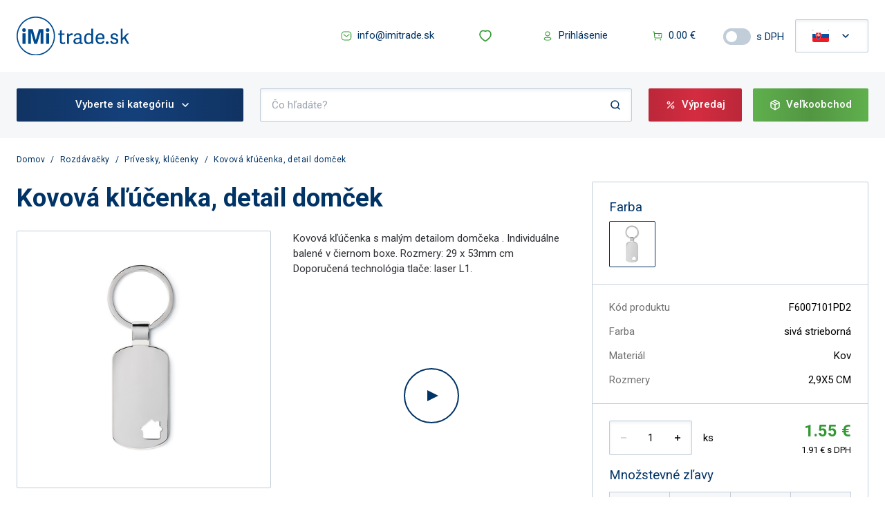

--- FILE ---
content_type: text/html; charset=utf-8
request_url: https://www.imitrade.sk/kovova-klucenka-s-detailom-domceka
body_size: 101214
content:
<!DOCTYPE html><html lang="sk"><head><meta charSet="utf-8" data-next-head=""/><meta name="viewport" content="width=device-width, initial-scale=1.0, user-scalable=1" data-next-head=""/><script async="" src="https://www.googletagmanager.com/gtm.js?id=GTM-NVK2MK9"></script><link rel="preconnect" href="https://www.imitrade.sk/api-eshop/v1" data-next-head=""/><link rel="dns-prefetch" href="https://www.imitrade.sk/api-eshop/v1" data-next-head=""/><link rel="shortcut icon" type="image/png" href="/favicon.ico" data-next-head=""/><link rel="manifest" href="/manifest.json" data-next-head=""/><meta name="msapplication-TileColor" content="#003366" data-next-head=""/><meta name="theme-color" content="#003366" data-next-head=""/><link rel="mask-icon" href="/safari-pinned-tab.svg" color="#003366" data-next-head=""/><title data-next-head="">Kovová kľúčenka, detail domček | iMi trade.sk</title><meta name="robots" content="index,follow" data-next-head=""/><meta name="googlebot" content="index,follow" data-next-head=""/><meta name="description" content="Kovová kľúčenka, detail domček VÝPREDAJ až -50%. Tovar SKLADOM ✓ Kovová kľúčenka s malým detailom domčeka . Individuálne balené v čiernom boxe. Rozmery: 29 x 53mm cm Doporučená technológia tlače: laser L1." data-next-head=""/><meta property="og:title" content="Kovová kľúčenka, detail domček | iMi trade.sk" data-next-head=""/><meta property="og:description" content="Kovová kľúčenka s malým detailom domčeka . Individuálne balené v čiernom boxe. Rozmery: 29 x 53mm cm Doporučená technológia tlače: laser L1." data-next-head=""/><meta property="og:url" content="https://www.imitrade.sk/kovova-klucenka-s-detailom-domceka" data-next-head=""/><meta property="og:image" content="https://www.imitrade.sk/api-eshop/v1/image-product/kovova-klucenka-detail-domcek_309318-1.jpg?width=600&amp;height=600&amp;webp=0&amp;lang=sk" data-next-head=""/><meta property="og:image:alt" content="Kovová kľúčenka, detail domček" data-next-head=""/><meta property="og:image:width" content="600" data-next-head=""/><meta property="og:image:height" content="600" data-next-head=""/><link rel="canonical" href="https://www.imitrade.sk/kovova-klucenka-s-detailom-domceka" data-next-head=""/><link rel="preload" as="image" href="https://www.imitrade.sk/api-eshop/v1/image?query=product/good/309318/F6007101PD2***Kovová kľúčenka s detailom domčeka.jpg&amp;width=380&amp;height=380&amp;webp=1" data-next-head=""/><link rel="preload" href="/_next/static/css/c7f3f50783ea4916.css" as="style"/><script type="application/ld+json" data-next-head="">{
    "@context": "https://schema.org",
    "@type": "Organization",
    "url": "https://www.imitrade.sk",
    "logo": "https://www.imitrade.sk/images/logo.svg"
  }</script><script type="application/ld+json" data-next-head="">{
    "@context": "https://schema.org/",
    "@type": "Product",
    "image":["https://www.imitrade.sk/api-eshop/v1/image-product/kovova-klucenka-detail-domcek_309318-1.jpg?width=300&height=300&webp=0&lang=sk"],
    "description": "Kovová kľúčenka s malým detailom domčeka . Individuálne balené v čiernom boxe. Rozmery: 29 x 53mm cm Doporučená technológia tlače: laser L1.",
    
    "sku": "F6007101PD2",
    
    
    
    
    
    
    
    
    
    
    
    
    
    
    
    "offers": [
  {
    "@type": "Offer",
    "priceCurrency": "EUR",
    
    
    "availability": "InStock",
    
    
      "seller": {
      "@type": "Organization",
      "name": "Imitrade.sk"
    },
    
    "price": "1.91"
  }
],
    
    "name": "Kovová kľúčenka, detail domček"
  }</script><noscript><img height="1" width="1" style="display:none" alt="fb-pixel" src="https://www.facebook.com/tr?id=225729005624060&amp;amp;ev=PageView&amp;amp;noscript=1"/></noscript><script>
            (function(w,d,s,l,i){w[l]=w[l]||[];w[l].push({'gtm.start':
            new Date().getTime(),event:'gtm.js'});var f=d.getElementsByTagName(s)[0],
            j=d.createElement(s),dl=l!='dataLayer'?'&l='+l:'';j.async=true;j.src=
            'https://www.googletagmanager.com/gtm.js?id='+i+dl;f.parentNode.insertBefore(j,f);
            })(window,document,'script','dataLayer', 'GTM-NVK2MK9');
          </script><link rel="stylesheet" href="https://fonts.googleapis.com/css?family=Roboto:300,400,500,700&amp;display=swap"/><script id="gtag-init-consents" type="text/javascript" data-nscript="beforeInteractive">
             window.dataLayer = window.dataLayer || [];
            function gtag(){dataLayer.push(arguments);}
            gtag('consent', 'default', {
              'analytics_storage': 'denied',
              'functionality_storage': 'denied',
              'personalization_storage': 'denied',
              'security_storage': 'denied',
              'ad_storage': 'denied',
              'ad_user_data': 'denied',
              'ad_personalization': 'denied',
              'wait_for_update': 500
            });
          </script><link rel="stylesheet" href="/_next/static/css/c7f3f50783ea4916.css" data-n-g=""/><noscript data-n-css=""></noscript><script defer="" noModule="" src="/_next/static/chunks/polyfills-42372ed130431b0a.js"></script><script defer="" src="/_next/static/chunks/3343.c86f36399d08b719.js"></script><script src="/_next/static/chunks/webpack-a4dd938fffeb2264.js" defer=""></script><script src="/_next/static/chunks/framework-33f92f0e1157d30e.js" defer=""></script><script src="/_next/static/chunks/main-ac43a0c3d343d2c4.js" defer=""></script><script src="/_next/static/chunks/pages/_app-7ae3b5595bf4c1da.js" defer=""></script><script src="/_next/static/chunks/996-113dee34f1c7ca19.js" defer=""></script><script src="/_next/static/chunks/5279-7d06785fdf5da716.js" defer=""></script><script src="/_next/static/chunks/4130-417a8b92253f1342.js" defer=""></script><script src="/_next/static/chunks/5477-c7b8a5dbe407332f.js" defer=""></script><script src="/_next/static/chunks/1111-55ba0a53347f040c.js" defer=""></script><script src="/_next/static/chunks/pages/%5B...slug%5D-f2746333df2a6ff1.js" defer=""></script><script src="/_next/static/-2J0-hkDaeyZrCfcVfrOm/_buildManifest.js" defer=""></script><script src="/_next/static/-2J0-hkDaeyZrCfcVfrOm/_ssgManifest.js" defer=""></script></head><body><noscript><iframe title="gtm" src="https://www.googletagmanager.com/ns.html?id=GTM-NVK2MK9" height="0" width="0" style="display:none;visibility:hidden"></iframe></noscript><link rel="preload" as="image" href="/images/logo.svg"/><link rel="preload" as="image" href="/icons/sale-white-2x.svg"/><link rel="preload" as="image" href="/icons/package.svg"/><link rel="preload" as="image" href="https://img.youtube.com/vi/RCQggFXYSmU/0.jpg"/><link rel="preload" as="image" href="/icons/tshirt.svg"/><link rel="preload" as="image" href="/icons/favourite-bold.svg"/><link rel="preload" as="image" href="/icons/settings.svg"/><link rel="preload" as="image" href="/icons/safe.svg"/><div id="__next"><div class="min-h-screen"><header class="footerBase text-white text-center text-lg bg-white"><div class="flex flex-row justify-between py-4 p-4 lg:p-6 mx-auto lg:max-w-screen-xl2"><div class="flex flex-row items-center mr-auto"><button class="focus:outline-none mr-4 lg:hidden bg-gradient-to-r from-primaryFrom via-primaryTo to-primaryFrom rounded-2 w-12 h-12"><svg class="m-auto" xmlns="http://www.w3.org/2000/svg" width="24" height="24" fill="#FFFFFF" viewBox="0 0 24 24"><path class="st0" d="M21,12.8H3c-0.4,0-0.8-0.3-0.8-0.8s0.3-0.8,0.8-0.8h18c0.4,0,0.8,0.3,0.8,0.8S21.4,12.8,21,12.8z M21.8,6 c0-0.4-0.3-0.8-0.8-0.8H3C2.6,5.3,2.2,5.6,2.2,6S2.6,6.8,3,6.8h18C21.4,6.8,21.8,6.4,21.8,6z M21.8,18c0-0.4-0.3-0.8-0.8-0.8H3 c-0.4,0-0.8,0.3-0.8,0.8s0.3,0.8,0.8,0.8h18C21.4,18.8,21.8,18.4,21.8,18z"></path></svg></button><a class="mr-auto md:mr-4 shrink-0" href="https://www.imitrade.sk/"><img alt="iMitrade.sk logo" src="/images/logo.svg" class="h-12 lg:h-auto w-auto lg:w-[163px]"/></a></div><div class="flex flex-row items-center ml-auto gap-3"><button class="rounded-2 flex  
   justify-center 
  items-center px-6 py-3.5 cursor-pointer 
  transform border-0 border-borderColor
  hover:scale-95 transition-all duration-200 
  text-15
  bg-transparent text-textSecondary disabled:opacity-50 disabled:cursor-not-allowed disabled:hover:scale-100 mr-4 hidden lg:flex"><a class="lg:flex flex-row items-center" href="email:info@imitrade.sk"><svg xmlns="http://www.w3.org/2000/svg" xml:space="preserve" width="16" height="16" class="fill-current text-green whitespace-nowrap mr-2"><path d="M8 9.1c-.4 0-.9-.1-1.2-.4l-3-2.4c-.3-.2-.3-.5-.1-.7s.5-.2.7-.1l3 2.4c.4.3.9.3 1.3 0l3-2.4c.2-.2.5-.1.7.1s.1.5-.1.7l-3 2.4c-.4.3-.8.4-1.3.4m3.3 5.4c1.1 0 2-.4 2.8-1.2.7-.8 1.1-1.8 1.1-2.8V5.8c.1-1.1-.3-2.1-1-2.9s-1.7-1.3-2.7-1.4H4.7C2.5 1.5.8 3.4.8 5.5v4.7c-.2 2.2 1.5 4.1 3.7 4.2zm.1-12c.8.1 1.5.4 2 1s.8 1.4.7 2.2v4.8c0 .8-.3 1.5-.8 2.1s-1.3.9-2.1.9H4.5c-1.6-.1-2.9-1.5-2.7-3.2V5.5c0-1.6 1.3-3 2.9-3h6.7"></path></svg><span class="text-15 text-textSecondary">info@imitrade.sk</span></a></button><a tabindex="0" role="button" class="rounded-2 flex  
   justify-center 
  items-center px-6 py-3.5 cursor-pointer 
  transform border-0 border-borderColor
  hover:scale-95 transition-all duration-200 
  text-15
  bg-transparent text-textSecondary disabled:opacity-50 disabled:cursor-not-allowed disabled:hover:scale-100 mr-4 lg:flex hidden" href="https://www.imitrade.sk/wishlist"><svg xmlns="http://www.w3.org/2000/svg" xml:space="preserve" viewBox="0 0 24 24" width="20" class="fill-current text-green whitespace-nowrap mr-2"><path d="M12 22c-.2 0-.3 0-.5-.1-.3-.2-7.8-4.3-9.6-10-1.1-3.6.2-8.2 4.4-9.6 1.9-.6 4-.3 5.7.7 1.7-1 3.8-1.3 5.7-.7 4.2 1.4 5.5 5.9 4.4 9.6-1.8 5.6-9.3 9.8-9.6 10-.2.1-.3.1-.5.1M3.8 11.3c1.3 4.2 6.6 7.6 8.2 8.5 1.6-1 6.9-4.4 8.2-8.5.9-2.7.1-6.1-3.1-7.1-1.5-.4-3.2-.2-4.5.8q-.6.45-1.2 0c-1.3-1-3-1.3-4.5-.8-3.1 1-3.9 4.4-3.1 7.1"></path></svg></a><a class="flex justify-center relative items-center bg-transparent lg:hidden h-12 md:px-6 shrink-0 rounded-4" href="https://www.imitrade.sk/wishlist"><svg xmlns="http://www.w3.org/2000/svg" xml:space="preserve" viewBox="0 0 24 24" width="24" class="fill-current text-green whitespace-nowrap"><path d="M12 22c-.2 0-.3 0-.5-.1-.3-.2-7.8-4.3-9.6-10-1.1-3.6.2-8.2 4.4-9.6 1.9-.6 4-.3 5.7.7 1.7-1 3.8-1.3 5.7-.7 4.2 1.4 5.5 5.9 4.4 9.6-1.8 5.6-9.3 9.8-9.6 10-.2.1-.3.1-.5.1M3.8 11.3c1.3 4.2 6.6 7.6 8.2 8.5 1.6-1 6.9-4.4 8.2-8.5.9-2.7.1-6.1-3.1-7.1-1.5-.4-3.2-.2-4.5.8q-.6.45-1.2 0c-1.3-1-3-1.3-4.5-.8-3.1 1-3.9 4.4-3.1 7.1"></path></svg></a><a tabindex="0" role="button" class="rounded-2 flex  
   justify-center 
  items-center px-6 py-3.5 cursor-pointer 
  transform border-0 border-borderColor
  hover:scale-95 transition-all duration-200 
  text-15
  bg-transparent text-textSecondary disabled:opacity-50 disabled:cursor-not-allowed disabled:hover:scale-100 mr-4 hidden lg:flex" href="https://www.imitrade.sk/prihlasenie"><svg xmlns="http://www.w3.org/2000/svg" xml:space="preserve" width="16" height="16" class="fill-current text-green whitespace-nowrap mr-2"><path d="M8 14.6c-1.3 0-5.3 0-5.3-2.5 0-2.2 3-2.5 5.3-2.5 1.3 0 5.3 0 5.3 2.5S9.4 14.6 8 14.6m0-3.9c-2.8 0-4.3.5-4.3 1.5s1.4 1.5 4.3 1.5c2.8 0 4.3-.5 4.3-1.5s-1.5-1.5-4.3-1.5m0-2.2C6 8.5 4.4 6.9 4.4 5 4.4 3 6 1.4 8 1.4c.9 0 1.8.4 2.5 1s1 1.6 1 2.5c0 2-1.5 3.6-3.5 3.6m0-6.1c-.7 0-1.3.3-1.8.8-.5.4-.8 1.1-.8 1.7 0 1.4 1.1 2.5 2.5 2.5L8 8v-.5c1.4 0 2.5-1.2 2.5-2.6 0-.7-.3-1.3-.8-1.8-.4-.4-1-.7-1.7-.7"></path></svg><span class="text-15 text-textSecondary">Prihlásenie</span></a><a class="flex justify-center items-center bg-transparent shrink-0 lg:hidden" href="https://www.imitrade.sk/prihlasenie"><svg class="fill-green w-6 h-6" xmlns="http://www.w3.org/2000/svg" width="16" height="16" fill="#339933" viewBox="0 0 16 16"><path d="M8,14.6c-1.3,0-5.3,0-5.3-2.5c0-2.2,3-2.5,5.3-2.5c1.3,0,5.3,0,5.3,2.5C13.3,14.6,9.4,14.6,8,14.6z M8,10.7 c-2.8,0-4.3,0.5-4.3,1.5c0,1,1.4,1.5,4.3,1.5c2.8,0,4.3-0.5,4.3-1.5C12.3,11.2,10.8,10.7,8,10.7z M8,8.5C8,8.5,8,8.5,8,8.5L8,8.5 C6,8.5,4.4,6.9,4.4,5C4.4,3,6,1.4,8,1.4c0.9,0,1.8,0.4,2.5,1s1,1.6,1,2.5C11.5,6.9,10,8.5,8,8.5z M8,2.4C8,2.4,8,2.4,8,2.4 c-0.7,0-1.3,0.3-1.8,0.8C5.7,3.6,5.4,4.3,5.4,4.9c0,1.4,1.1,2.5,2.5,2.5L8,8l0-0.5c1.4,0,2.5-1.2,2.5-2.6c0-0.7-0.3-1.3-0.8-1.8 C9.3,2.7,8.7,2.4,8,2.4z"></path></svg></a><a class="flex justify-center relative items-center bg-transparent  lg:hidden h-12 md:px-6 shrink-0 rounded-4" href="https://www.imitrade.sk/kosik"><svg class="fill-green w-6 h-6" xmlns="http://www.w3.org/2000/svg" width="16" height="16" fill="#339933" viewBox="0 0 16 16"><path d="M13.5,4.1c0,0-0.1,0-9.6,0L3.7,2.2c0-0.2-0.2-0.4-0.4-0.5L1.9,1.5c-0.3,0-0.5,0.1-0.6,0.4c0,0.3,0.1,0.5,0.4,0.6l1,0.2 l0.6,7.3c0.1,0.9,0.8,1.6,1.7,1.6c0,0,0,0,0,0h7.3c0,0,0,0,0,0c0.8,0,1.6-0.6,1.7-1.5l0.6-4.4C14.8,4.9,14.2,4.2,13.5,4.1z M13,9.9 c0,0.3-0.3,0.6-0.7,0.6h0H5.1c0,0,0,0,0,0c-0.4,0-0.7-0.3-0.7-0.6L4,5.1c3.5,0,9.2,0,9.4,0c0.2,0,0.4,0.2,0.3,0.4L13,9.9z M11.8,7 c0,0.3-0.2,0.5-0.5,0.5H9.4C9.1,7.5,8.9,7.3,8.9,7s0.2-0.5,0.5-0.5h1.8C11.5,6.5,11.8,6.7,11.8,7z M5.6,13.6c0,0.5-0.4,0.9-0.9,0.9 s-0.9-0.4-0.9-0.9s0.4-0.9,0.9-0.9S5.6,13.2,5.6,13.6z M13.2,13.6c0,0.5-0.4,0.9-0.9,0.9s-0.9-0.4-0.9-0.9s0.4-0.9,0.9-0.9 S13.2,13.2,13.2,13.6z"></path></svg></a><a tabindex="0" role="button" class="rounded-2 flex  
   justify-center 
  items-center px-6 py-3.5 cursor-pointer 
  transform border-0 border-borderColor
  hover:scale-95 transition-all duration-200 
  text-15
  bg-transparent text-textSecondary disabled:opacity-50 disabled:cursor-not-allowed disabled:hover:scale-100 mr-4 hidden lg:flex" href="https://www.imitrade.sk/kosik"><svg xmlns="http://www.w3.org/2000/svg" xml:space="preserve" width="16" height="16" class="fill-current text-green whitespace-nowrap mr-2"><path d="M13.5 4.1H3.9l-.2-1.9c0-.2-.2-.4-.4-.5l-1.4-.2c-.3 0-.5.1-.6.4 0 .3.1.5.4.6l1 .2.6 7.3c.1.9.8 1.6 1.7 1.6h7.3c.8 0 1.6-.6 1.7-1.5l.6-4.4c.2-.8-.4-1.5-1.1-1.6M13 9.9c0 .3-.3.6-.7.6H5.1c-.4 0-.7-.3-.7-.6L4 5.1h9.4c.2 0 .4.2.3.4zM11.8 7c0 .3-.2.5-.5.5H9.4c-.3 0-.5-.2-.5-.5s.2-.5.5-.5h1.8c.3 0 .6.2.6.5m-6.2 6.6c0 .5-.4.9-.9.9s-.9-.4-.9-.9.4-.9.9-.9.9.5.9.9m7.6 0c0 .5-.4.9-.9.9s-.9-.4-.9-.9.4-.9.9-.9.9.5.9.9"></path></svg><span class="text-15 text-textSecondary">0.00 €</span></a><div class="flex flex-row items-center justify-center mr-4 hidden lg:block"><label for="toggle" class="text-13 lg:text-15 text-textSecondary mr-2 lg:hidden">Zobrazovať ceny</label><div class="relative inline-block w-10 mr-2 align-middle select-none"><input type="checkbox" id="toggle" class="toggle-checkbox absolute block w-6 h-6 rounded-full bg-white border-4 border-borderColor  appearance-none cursor-pointer" name="toggle"/><label for="toggle" class="toggle-label block overflow-hidden h-6 rounded-full  bg-borderColor cursor-pointer"></label></div><label for="toggle" class="text-13 lg:text-15 text-textSecondary">s DPH</label></div><div class="hidden lg:block"><button class="rounded-2  flex justify-center items-center px-6 py-3.5 cursor-pointer transform border border-borderColor bg-white shadow-in"><svg xmlns="http://www.w3.org/2000/svg" viewBox="0 0 640 480" width="24" heigth="32" class="mr-4 rounded-2"><path fill="#ee1c25" d="M0 0h640v480H0z"></path><path fill="#0b4ea2" d="M0 0h640v320H0z"></path><path fill="#fff" d="M0 0h640v160H0z"></path><path fill="#fff" d="M233 370.8c-43-20.7-104.6-61.9-104.6-143.2 0-81.4 4-118.4 4-118.4h201.3s3.9 37 3.9 118.4S276 350 233 370.8"></path><path fill="#ee1c25" d="M233 360c-39.5-19-96-56.8-96-131.4s3.6-108.6 3.6-108.6h184.8s3.5 34 3.5 108.6C329 303.3 272.5 341 233 360"></path><path fill="#fff" d="M241.4 209c10.7.2 31.6.6 50.1-5.6 0 0-.4 6.7-.4 14.4s.5 14.4.5 14.4c-17-5.7-38.1-5.8-50.2-5.7v41.2h-16.8v-41.2c-12-.1-33.1 0-50.1 5.7 0 0 .5-6.7.5-14.4 0-7.8-.5-14.4-.5-14.4 18.5 6.2 39.4 5.8 50 5.6v-25.9c-9.7 0-23.7.4-39.6 5.7 0 0 .5-6.6.5-14.4 0-7.7-.5-14.4-.5-14.4 15.9 5.3 29.9 5.8 39.6 5.7-.5-16.4-5.3-37-5.3-37s9.9.7 13.8.7c4 0 13.8-.7 13.8-.7s-4.8 20.6-5.3 37c9.7.1 23.7-.4 39.6-5.7 0 0-.5 6.7-.5 14.4 0 7.8.5 14.4.5 14.4a119 119 0 0 0-39.7-5.7v26z"></path><path fill="#0b4ea2" d="M233 263.3c-19.9 0-30.5 27.5-30.5 27.5s-6-13-22.2-13c-11 0-19 9.7-24.2 18.8 20 31.7 51.9 51.3 76.9 63.4 25-12 57-31.7 76.9-63.4-5.2-9-13.2-18.8-24.2-18.8-16.2 0-22.2 13-22.2 13S253 263.3 233 263.3"></path></svg><svg xmlns="http://www.w3.org/2000/svg" width="16" height="16" fill="#003366" viewBox="0 0 16 16"><path d="M8,10.8c-0.2,0-0.4-0.1-0.5-0.2l-4-4c-0.3-0.3-0.3-0.8,0-1.1s0.8-0.3,1.1,0L8,8.9l3.5-3.5 c0.3-0.3,0.8-0.3,1.1,0s0.3,0.8,0,1.1l-4,4C8.4,10.7,8.2,10.8,8,10.8z"></path></svg></button><div style="display:none" class="absolute bg-white border border-borderColor border-t-0 rounded-b-2 z-10 "><a href="https://www.imishop.cz" role="button" tabindex="0" class="w-full flex justify-center items-center px-6 py-3.5"><svg xmlns="http://www.w3.org/2000/svg" viewBox="0 0 640 480" width="24" heigth="32" class="mr-4 rounded-2"><path fill="#fff" d="M0 0h640v240H0z"></path><path fill="#d7141a" d="M0 240h640v240H0z"></path><path fill="#11457e" d="M360 240 0 0v480z"></path></svg></a></div></div></div></div><div class="bg-lightPrimary"><div class="flex flex-col md:pb-0 lg:max-w-screen-xl2 mx-auto"><div class="flex flex-row p-4 lg:p-6 w-full  items-center"><div class="max-w-328 w-full mr-6 hidden lg:block"><button class="rounded-2 flex  
   justify-center 
  items-center px-6 py-3.5 cursor-pointer 
  transform border-0 border-borderColor
   
  text-15
  bg-transparent text-textSecondary disabled:opacity-50 disabled:cursor-not-allowed disabled:hover:scale-100 max-w-328 w-full hidden md:flex h-12 rounded-2 relative bg-gradient-to-r from-primaryFrom via-primaryTo to-primaryFrom border-0"><p class="text-15 text-white font-medium m-2">Vyberte si kategóriu</p><svg xmlns="http://www.w3.org/2000/svg" width="16" height="16" fill="#FFFFFF" viewBox="0 0 16 16"><path d="M8,10.8c-0.2,0-0.4-0.1-0.5-0.2l-4-4c-0.3-0.3-0.3-0.8,0-1.1s0.8-0.3,1.1,0L8,8.9l3.5-3.5 c0.3-0.3,0.8-0.3,1.1,0s0.3,0.8,0,1.1l-4,4C8.4,10.7,8.2,10.8,8,10.8z"></path></svg></button></div><form class="w-full lg:mr-6 relative lg:hidden"><div class="relative "><input class="rounded-2 border h-12 text-13 lg:text-15 w-full py-3.5 px-4 
        text-textPrimary border-borderColor text-15 md:text-sm  shadow-in" placeholder="Čo hľadáte?" type="text" value=""/></div><svg xmlns="http://www.w3.org/2000/svg" xml:space="preserve" width="16" height="16" class="absolute right-4 top-4"><path d="m14.5 13.5-2.4-2.4c.8-1 1.3-2.3 1.3-3.7 0-3.4-2.7-6.1-6.1-6.1-3.3 0-6.1 2.7-6.1 6 0 3.4 2.7 6.1 6.1 6.1 1.4 0 2.7-.5 3.7-1.3l2.4 2.4c.1.1.3.2.5.2s.4-.1.5-.2c.4-.3.4-.7.1-1M2.8 7.3c0-2.5 2.1-4.6 4.6-4.6S12 4.8 12 7.3c0 1.3-.5 2.4-1.3 3.2s-2 1.3-3.2 1.3c-2.7.1-4.7-1.9-4.7-4.5" style="fill:#036"></path></svg></form><form class="w-full lg:mr-6 relative hidden w-full lg:block"><div class="relative "><input class="rounded-2 border h-12 text-13 lg:text-15 w-full py-3.5 px-4 
        text-textPrimary border-borderColor text-15 md:text-sm  shadow-in" placeholder="Čo hľadáte?" type="text" value=""/></div><svg xmlns="http://www.w3.org/2000/svg" xml:space="preserve" width="16" height="16" class="absolute right-4 top-4"><path d="m14.5 13.5-2.4-2.4c.8-1 1.3-2.3 1.3-3.7 0-3.4-2.7-6.1-6.1-6.1-3.3 0-6.1 2.7-6.1 6 0 3.4 2.7 6.1 6.1 6.1 1.4 0 2.7-.5 3.7-1.3l2.4 2.4c.1.1.3.2.5.2s.4-.1.5-.2c.4-.3.4-.7.1-1M2.8 7.3c0-2.5 2.1-4.6 4.6-4.6S12 4.8 12 7.3c0 1.3-.5 2.4-1.3 3.2s-2 1.3-3.2 1.3c-2.7.1-4.7-1.9-4.7-4.5" style="fill:#036"></path></svg></form><a tabindex="0" role="button" class="rounded-2 flex  
   justify-center 
  items-center px-6 py-3.5 cursor-pointer 
  transform border-0 border-borderColor
  hover:scale-95 transition-all duration-200 
  text-15
  bg-transparent text-textSecondary disabled:opacity-50 disabled:cursor-not-allowed disabled:hover:scale-100 hidden lg:flex mr-4 h-12 rounded-2 relative bg-gradient-to-r from-redFrom via-redTo to-redFrom border-0" href="https://www.imitrade.sk/vypredaj"><img width="16" height="16" src="/icons/sale-white-2x.svg" alt="Výpredaj" class="min-w-[16px] w-[16px] h-4 mr-2"/><p class="text-15 text-white font-medium">Výpredaj</p></a><a tabindex="0" role="button" class="rounded-2 flex  
   justify-center 
  items-center px-6 py-3.5 cursor-pointer 
  transform border-0 border-borderColor
  hover:scale-95 transition-all duration-200 
  text-15
  bg-transparent text-textSecondary disabled:opacity-50 disabled:cursor-not-allowed disabled:hover:scale-100 hidden lg:flex h-12 rounded-2 relative bg-gradient-to-r from-greenFrom via-greenTo to-greenFrom border-0" href="https://www.imitrade.sk/velkoobchod"><img width="16" height="16" src="/icons/package.svg" alt="Veľkoobchod" class="min-w-[16px] w-[16px] h-4 mr-2"/><p class="text-15 text-white font-medium">Veľkoobchod</p></a></div><div class="flex flex-row justify-between px-6 "></div></div></div></header><div class="background-homepage w-full"><div class="w-full lg:max-w-screen-xl2 mx-auto px-4 lg:px-6 mb-10 lg:mb-20"><div class="flex flex-row w-full mt-6 overflow-x-auto md:overflow-x-auto"><a class="base-text text-12 text-textSecondary leading-15 font-normal cursor-pointer hover:underline" href="https://www.imitrade.sk/">Domov</a><span class="base-text text-12 text-textSecondary leading-15 font-normal mx-2">/</span><a class="base-text text-12 text-textSecondary leading-15 font-normal cursor-pointer hover:underline" href="https://www.imitrade.sk/rozdavacky">Rozdávačky</a><span class="base-text text-12 text-textSecondary leading-15 font-normal mx-2">/</span><a class="base-text text-12 text-textSecondary leading-15 font-normal cursor-pointer hover:underline" href="https://www.imitrade.sk/privesky-klucenky">Prívesky, klúčenky</a><span class="base-text text-12 text-textSecondary leading-15 font-normal mx-2">/</span><a class="base-text text-12 text-textSecondary leading-15 font-normal cursor-pointer hover:underline" href="https://www.imitrade.sk/kovova-klucenka-detail-domcek">Kovová kľúčenka, detail domček</a></div><div class="flex flex-col lg:flex-row mt-6"><div class="w-full flex flex-col lg:w-66/100 mr-8"><h1 class="text-textSecondary font-semibold text-31 lg:text-36">Kovová kľúčenka, detail domček</h1><div class="flex items-center"></div><div class="w-full flex flex-col lg:flex-row mt-6"><div class="w-full lg:w-50/100 mr-8"><div class="hidden lg:flex flex-col"><div class="border border-borderColor rounded-2 p-[34px] relative"><button><picture title="Kovová kľúčenka, detail domček" class=""><source class="contentVisibilityHidden" srcSet="https://www.imitrade.sk/api-eshop/v1/image-product/kovova-klucenka-detail-domcek_309318-1.jpg?width=380&amp;height=380&amp;webp=1&amp;lang=sk" type="image/webp"/><source class="contentVisibilityHidden" srcSet="https://www.imitrade.sk/api-eshop/v1/image-product/kovova-klucenka-detail-domcek_309318-1.jpg?width=380&amp;height=380&amp;webp=1&amp;lang=sk" type="image/jpeg"/><img src="https://www.imitrade.sk/api-eshop/v1/image-product/kovova-klucenka-detail-domcek_309318-1.jpg?width=380&amp;height=380&amp;webp=0&amp;lang=sk" alt="Kovová kľúčenka, detail domček" title="Kovová kľúčenka, detail domček" class=" " height="380" width="380"/></picture></button></div><div class="grid grid-cols-3 gap-x-4 mt-4"><div class="w-full border border-borderColor rounded-2 p-7"><button><picture title="Kovová kľúčenka, detail domček" class=""><source class="contentVisibilityHidden" srcSet="https://www.imitrade.sk/api-eshop/v1/image?query=product/good/309318/F6007101PD2***Kovová kľúčenka s detailom domčeka.jpg&amp;width=80&amp;height=80&amp;webp=0" type="image/webp"/><source class="contentVisibilityHidden" srcSet="https://www.imitrade.sk/api-eshop/v1/image?query=product/good/309318/F6007101PD2***Kovová kľúčenka s detailom domčeka.jpg&amp;width=80&amp;height=80&amp;webp=0" type="image/jpeg"/><img loading="lazy" src="https://www.imitrade.sk/api-eshop/v1/image?query=product/good/309318/F6007101PD2***Kovová kľúčenka s detailom domčeka.jpg&amp;width=80&amp;height=80&amp;webp=0" alt="Kovová kľúčenka, detail domček" title="Kovová kľúčenka, detail domček" class=" " height="80" width="80"/></picture></button></div><div class="w-full border border-borderColor rounded-2 p-7"><button><picture title="Kovová kľúčenka, detail domček" class=""><source class="contentVisibilityHidden" srcSet="https://www.imitrade.sk/api-eshop/v1/image?query=media/334213/MO8693-16***https:shopdocs.midocean.comimageMO8693_16.jpeg&amp;width=80&amp;height=80&amp;webp=0" type="image/webp"/><source class="contentVisibilityHidden" srcSet="https://www.imitrade.sk/api-eshop/v1/image?query=media/334213/MO8693-16***https:shopdocs.midocean.comimageMO8693_16.jpeg&amp;width=80&amp;height=80&amp;webp=0" type="image/jpeg"/><img loading="lazy" src="https://www.imitrade.sk/api-eshop/v1/image?query=media/334213/MO8693-16***https:shopdocs.midocean.comimageMO8693_16.jpeg&amp;width=80&amp;height=80&amp;webp=0" alt="Kovová kľúčenka, detail domček" title="Kovová kľúčenka, detail domček" class=" " height="80" width="80"/></picture></button></div><div class="border border-borderColor rounded-2"><button class="w-full h-full py-auto"><span class="text-14 m-auto">+ 3</span></button></div></div></div><div class="top-0 flex-col left-0 w-full justify-center items-center fixed mx-auto pin z-50 
        overflow-auto bg-dimmerColor h-screen hidden hidden"><div class="p-6 bg-white h-90/100 max-w-85vh w-90/100 rounded-2"><svg xmlns="http://www.w3.org/2000/svg" xml:space="preserve" viewBox="0 0 24 24" class="ml-auto cursor-pointer" alt="Zavrieť okno" width="24" height="24"><path d="m13.4 12 5.3 5.3-1.4 1.4-5.3-5.3-5.3 5.3-1.4-1.4 5.3-5.3-5.3-5.3 1.4-1.4 5.3 5.3 5.3-5.3 1.4 1.4z"></path></svg><div class="flex relative h-full w-full flex-col justify-between pb-6"><div class="flex flex-row items-center justify-between w-full max-h-80/100 my-auto"><svg xmlns="http://www.w3.org/2000/svg" xml:space="preserve" viewBox="0 0 16 16" class="cursor-pointer mr-2" width="24" height="24"><path d="M12.7 8.8H5.1l3.4 3.4-1.1 1.1L2.3 8l5.2-5.2 1.1 1.1-3.5 3.3h7.5v1.6z" class="arrow-left_svg__st0"></path></svg><div class="flex justify-center items-center h-full"><picture title="Kovová kľúčenka, detail domček" class="h-full"><source class="contentVisibilityHidden" srcSet="https://www.imitrade.sk/api-eshop/v1/image?query=product/good/309318/F6007101PD2***Kovová kľúčenka s detailom domčeka.jpg&amp;width=800&amp;height=800&amp;webp=0" type="image/webp"/><source class="contentVisibilityHidden" srcSet="https://www.imitrade.sk/api-eshop/v1/image?query=product/good/309318/F6007101PD2***Kovová kľúčenka s detailom domčeka.jpg&amp;width=800&amp;height=800&amp;webp=0" type="image/jpeg"/><img loading="lazy" src="https://www.imitrade.sk/api-eshop/v1/image?query=product/good/309318/F6007101PD2***Kovová kľúčenka s detailom domčeka.jpg&amp;width=800&amp;height=800&amp;webp=0" alt="Kovová kľúčenka, detail domček" title="Kovová kľúčenka, detail domček" class=" h-full w-auto"/></picture></div><svg xmlns="http://www.w3.org/2000/svg" xml:space="preserve" width="24" height="24" viewBox="0 0 24 24" class="cursor-pointer ml-2"><path d="M19.7 12.3c0 .1-.1.2-.2.2l-7 7c-.1.1-.3.2-.5.2s-.4-.1-.5-.2c-.3-.3-.3-.8 0-1.1l5.7-5.7H5c-.4 0-.8-.3-.8-.8s.3-.8.8-.8h12.2l-5.7-5.7c-.3-.3-.3-.8 0-1.1s.8-.3 1.1 0l7 7c.1.1.1.2.2.2 0 .4 0 .6-.1.8" class="arrow-right_svg__st0"></path></svg></div><div class="flex flex-row justify-start overflow-x-auto mt-2"><button class="min-w-80 w-full flex-grow-0 flex-shrink-0 basis-auto  cursor-pointer mr-4 p-2 border-2 max-w-104 flex items-center justify-center
                      rounded-2 border-primary "><picture title="Kovová kľúčenka, detail domček" class=""><source class="contentVisibilityHidden" srcSet="https://www.imitrade.sk/api-eshop/v1/image?query=product/good/309318/F6007101PD2***Kovová kľúčenka s detailom domčeka.jpg&amp;width=800&amp;height=800&amp;webp=0" type="image/webp"/><source class="contentVisibilityHidden" srcSet="https://www.imitrade.sk/api-eshop/v1/image?query=product/good/309318/F6007101PD2***Kovová kľúčenka s detailom domčeka.jpg&amp;width=800&amp;height=800&amp;webp=0" type="image/jpeg"/><img loading="lazy" src="https://www.imitrade.sk/api-eshop/v1/image?query=product/good/309318/F6007101PD2***Kovová kľúčenka s detailom domčeka.jpg&amp;width=800&amp;height=800&amp;webp=0" alt="Kovová kľúčenka, detail domček" title="Kovová kľúčenka, detail domček" class=" " height="80" width="80"/></picture></button><button class="min-w-80 w-full flex-grow-0 flex-shrink-0 basis-auto  cursor-pointer mr-4 p-2 border-2 max-w-104 flex items-center justify-center
                      rounded-2  border-white "><picture title="Kovová kľúčenka, detail domček" class=""><source class="contentVisibilityHidden" srcSet="https://www.imitrade.sk/api-eshop/v1/image?query=media/334213/MO8693-16***https:shopdocs.midocean.comimageMO8693_16.jpeg&amp;width=800&amp;height=800&amp;webp=0" type="image/webp"/><source class="contentVisibilityHidden" srcSet="https://www.imitrade.sk/api-eshop/v1/image?query=media/334213/MO8693-16***https:shopdocs.midocean.comimageMO8693_16.jpeg&amp;width=800&amp;height=800&amp;webp=0" type="image/jpeg"/><img loading="lazy" src="https://www.imitrade.sk/api-eshop/v1/image?query=media/334213/MO8693-16***https:shopdocs.midocean.comimageMO8693_16.jpeg&amp;width=800&amp;height=800&amp;webp=0" alt="Kovová kľúčenka, detail domček" title="Kovová kľúčenka, detail domček" class=" " height="80" width="80"/></picture></button><button class="min-w-80 w-full flex-grow-0 flex-shrink-0 basis-auto  cursor-pointer mr-4 p-2 border-2 max-w-104 flex items-center justify-center
                      rounded-2  border-white "><picture title="Kovová kľúčenka, detail domček" class=""><source class="contentVisibilityHidden" srcSet="https://www.imitrade.sk/api-eshop/v1/image?query=media/334213/MO8693-16***https:cdn1.midocean.comimage700X700mo8693-16.jpeg&amp;width=800&amp;height=800&amp;webp=0" type="image/webp"/><source class="contentVisibilityHidden" srcSet="https://www.imitrade.sk/api-eshop/v1/image?query=media/334213/MO8693-16***https:cdn1.midocean.comimage700X700mo8693-16.jpeg&amp;width=800&amp;height=800&amp;webp=0" type="image/jpeg"/><img loading="lazy" src="https://www.imitrade.sk/api-eshop/v1/image?query=media/334213/MO8693-16***https:cdn1.midocean.comimage700X700mo8693-16.jpeg&amp;width=800&amp;height=800&amp;webp=0" alt="Kovová kľúčenka, detail domček" title="Kovová kľúčenka, detail domček" class=" " height="80" width="80"/></picture></button><button class="min-w-80 w-full flex-grow-0 flex-shrink-0 basis-auto  cursor-pointer mr-4 p-2 border-2 max-w-104 flex items-center justify-center
                      rounded-2  border-white "><picture title="Kovová kľúčenka, detail domček" class=""><source class="contentVisibilityHidden" srcSet="https://www.imitrade.sk/api-eshop/v1/image?query=media/334213/MO8693-16***https:cdn1.midocean.comimage700X700mo8693-16a.jpeg&amp;width=800&amp;height=800&amp;webp=0" type="image/webp"/><source class="contentVisibilityHidden" srcSet="https://www.imitrade.sk/api-eshop/v1/image?query=media/334213/MO8693-16***https:cdn1.midocean.comimage700X700mo8693-16a.jpeg&amp;width=800&amp;height=800&amp;webp=0" type="image/jpeg"/><img loading="lazy" src="https://www.imitrade.sk/api-eshop/v1/image?query=media/334213/MO8693-16***https:cdn1.midocean.comimage700X700mo8693-16a.jpeg&amp;width=800&amp;height=800&amp;webp=0" alt="Kovová kľúčenka, detail domček" title="Kovová kľúčenka, detail domček" class=" " height="80" width="80"/></picture></button><button class="min-w-80 w-full flex-grow-0 flex-shrink-0 basis-auto  cursor-pointer mr-4 p-2 border-2 max-w-104 flex items-center justify-center
                      rounded-2  border-white "><picture title="Kovová kľúčenka, detail domček" class=""><source class="contentVisibilityHidden" srcSet="https://www.imitrade.sk/api-eshop/v1/image?query=media/334213/MO8693-16***https:cdn1.midocean.comimage700X700mo8693-16-box.jpeg&amp;width=800&amp;height=800&amp;webp=0" type="image/webp"/><source class="contentVisibilityHidden" srcSet="https://www.imitrade.sk/api-eshop/v1/image?query=media/334213/MO8693-16***https:cdn1.midocean.comimage700X700mo8693-16-box.jpeg&amp;width=800&amp;height=800&amp;webp=0" type="image/jpeg"/><img loading="lazy" src="https://www.imitrade.sk/api-eshop/v1/image?query=media/334213/MO8693-16***https:cdn1.midocean.comimage700X700mo8693-16-box.jpeg&amp;width=800&amp;height=800&amp;webp=0" alt="Kovová kľúčenka, detail domček" title="Kovová kľúčenka, detail domček" class=" " height="80" width="80"/></picture></button></div></div></div></div><div class="lg:hidden"><div class="mx-auto relative w-full h-fitcontent object-contain "><div class=""><swiper-container init="false" slides-per-view="1"><swiper-slide class="h-auto   "><div><div><picture title="Kovová kľúčenka, detail domček" class=""><source class="contentVisibilityHidden" srcSet="https://www.imitrade.sk/api-eshop/v1/image-product/kovova-klucenka-detail-domcek_309318-1.jpg?width=620&amp;height=620&amp;webp=1&amp;lang=sk" type="image/webp"/><source class="contentVisibilityHidden" srcSet="https://www.imitrade.sk/api-eshop/v1/image-product/kovova-klucenka-detail-domcek_309318-1.jpg?width=620&amp;height=620&amp;webp=1&amp;lang=sk" type="image/jpeg"/><img src="https://www.imitrade.sk/api-eshop/v1/image-product/kovova-klucenka-detail-domcek_309318-1.jpg?width=620&amp;height=620&amp;webp=0&amp;lang=sk" alt="Kovová kľúčenka, detail domček" title="Kovová kľúčenka, detail domček" class=" mx-auto" height="620" width="620"/></picture></div></div></swiper-slide><swiper-slide class="h-auto   "><div><div><picture title="Kovová kľúčenka, detail domček" class=""><source class="contentVisibilityHidden" srcSet="https://www.imitrade.sk/api-eshop/v1/image?query=product/good/309318/F6007101PD2***Kovová kľúčenka s detailom domčeka.jpg&amp;width=800&amp;height=800&amp;webp=0" type="image/webp"/><source class="contentVisibilityHidden" srcSet="https://www.imitrade.sk/api-eshop/v1/image?query=product/good/309318/F6007101PD2***Kovová kľúčenka s detailom domčeka.jpg&amp;width=800&amp;height=800&amp;webp=0" type="image/jpeg"/><img src="https://www.imitrade.sk/api-eshop/v1/image?query=product/good/309318/F6007101PD2***Kovová kľúčenka s detailom domčeka.jpg&amp;width=800&amp;height=800&amp;webp=0" alt="Kovová kľúčenka, detail domček" title="Kovová kľúčenka, detail domček" class=" mx-auto" height="620" width="620"/></picture></div></div></swiper-slide><swiper-slide class="h-auto   "><div><div><picture title="Kovová kľúčenka, detail domček" class=""><source class="contentVisibilityHidden" srcSet="https://www.imitrade.sk/api-eshop/v1/image?query=media/334213/MO8693-16***https:shopdocs.midocean.comimageMO8693_16.jpeg&amp;width=800&amp;height=800&amp;webp=0" type="image/webp"/><source class="contentVisibilityHidden" srcSet="https://www.imitrade.sk/api-eshop/v1/image?query=media/334213/MO8693-16***https:shopdocs.midocean.comimageMO8693_16.jpeg&amp;width=800&amp;height=800&amp;webp=0" type="image/jpeg"/><img src="https://www.imitrade.sk/api-eshop/v1/image?query=media/334213/MO8693-16***https:shopdocs.midocean.comimageMO8693_16.jpeg&amp;width=800&amp;height=800&amp;webp=0" alt="Kovová kľúčenka, detail domček" title="Kovová kľúčenka, detail domček" class=" mx-auto" height="620" width="620"/></picture></div></div></swiper-slide><swiper-slide class="h-auto   "><div><div><picture title="Kovová kľúčenka, detail domček" class=""><source class="contentVisibilityHidden" srcSet="https://www.imitrade.sk/api-eshop/v1/image?query=media/334213/MO8693-16***https:cdn1.midocean.comimage700X700mo8693-16.jpeg&amp;width=800&amp;height=800&amp;webp=0" type="image/webp"/><source class="contentVisibilityHidden" srcSet="https://www.imitrade.sk/api-eshop/v1/image?query=media/334213/MO8693-16***https:cdn1.midocean.comimage700X700mo8693-16.jpeg&amp;width=800&amp;height=800&amp;webp=0" type="image/jpeg"/><img src="https://www.imitrade.sk/api-eshop/v1/image?query=media/334213/MO8693-16***https:cdn1.midocean.comimage700X700mo8693-16.jpeg&amp;width=800&amp;height=800&amp;webp=0" alt="Kovová kľúčenka, detail domček" title="Kovová kľúčenka, detail domček" class=" mx-auto" height="620" width="620"/></picture></div></div></swiper-slide><swiper-slide class="h-auto   "><div><div><picture title="Kovová kľúčenka, detail domček" class=""><source class="contentVisibilityHidden" srcSet="https://www.imitrade.sk/api-eshop/v1/image?query=media/334213/MO8693-16***https:cdn1.midocean.comimage700X700mo8693-16a.jpeg&amp;width=800&amp;height=800&amp;webp=0" type="image/webp"/><source class="contentVisibilityHidden" srcSet="https://www.imitrade.sk/api-eshop/v1/image?query=media/334213/MO8693-16***https:cdn1.midocean.comimage700X700mo8693-16a.jpeg&amp;width=800&amp;height=800&amp;webp=0" type="image/jpeg"/><img src="https://www.imitrade.sk/api-eshop/v1/image?query=media/334213/MO8693-16***https:cdn1.midocean.comimage700X700mo8693-16a.jpeg&amp;width=800&amp;height=800&amp;webp=0" alt="Kovová kľúčenka, detail domček" title="Kovová kľúčenka, detail domček" class=" mx-auto" height="620" width="620"/></picture></div></div></swiper-slide><swiper-slide class="h-auto   "><div><div><picture title="Kovová kľúčenka, detail domček" class=""><source class="contentVisibilityHidden" srcSet="https://www.imitrade.sk/api-eshop/v1/image?query=media/334213/MO8693-16***https:cdn1.midocean.comimage700X700mo8693-16-box.jpeg&amp;width=800&amp;height=800&amp;webp=0" type="image/webp"/><source class="contentVisibilityHidden" srcSet="https://www.imitrade.sk/api-eshop/v1/image?query=media/334213/MO8693-16***https:cdn1.midocean.comimage700X700mo8693-16-box.jpeg&amp;width=800&amp;height=800&amp;webp=0" type="image/jpeg"/><img src="https://www.imitrade.sk/api-eshop/v1/image?query=media/334213/MO8693-16***https:cdn1.midocean.comimage700X700mo8693-16-box.jpeg&amp;width=800&amp;height=800&amp;webp=0" alt="Kovová kľúčenka, detail domček" title="Kovová kľúčenka, detail domček" class=" mx-auto" height="620" width="620"/></picture></div></div></swiper-slide></swiper-container></div></div></div></div><div class="w-full lg:w-50/100"><div class="hidden lg:block"><p class="text-15 leading-22">Kovová kľúčenka s malým detailom domčeka . Individuálne balené v čiernom boxe. Rozmery: 29 x 53mm cm Doporučená technológia tlače: laser L1.</p><div class=" relative flex justify-center mt-4 "><img alt="" class=" h-[315px] w-[560px] object-cover" src="https://img.youtube.com/vi/RCQggFXYSmU/0.jpg"/><div class=" absolute inset-0 flex items-center justify-center"><div class="w-20 h-20 flex items-center justify-center rounded-50 
          border-15 border-primary cursor-pointer hover:w-100 hover:h-[100px] transition-all duration-200
          hover:border-white  text-primary hover:text-white" aria-label="Prehrať video" role="button" tabindex="0"><svg xmlns="http://www.w3.org/2000/svg" xml:space="preserve" viewBox="0 0 12 12" class="ml-1 fill-current" width="16" height="16"><path d="M12 6 0 12V0z"></path></svg></div></div></div><button class="rounded-2 flex  
   justify-center 
  items-center px-6 py-3.5 cursor-pointer 
  transform border-0 border-borderColor
  hover:scale-95 transition-all duration-200 
  text-15
  bg-transparent text-textSecondary disabled:opacity-50 disabled:cursor-not-allowed disabled:hover:scale-100 mt-6"><svg xmlns="http://www.w3.org/2000/svg" xml:space="preserve" width="20" height="16" class="fill-current text-green whitespace-nowrap mr-2"><path d="m14 7.4-2 2-.4.4c-.7.5-1.5.8-2.3.8-1.1-.1-2.3-.6-3-1.6-.2-.3-.2-.6.1-.7.2-.2.5-.1.7.1.9 1.2 2.7 1.5 3.9.5l.3-.3 2-2c.5-.5.8-1.2.8-2s-.3-1.5-.8-2c-1.1-1.1-2.9-1.1-4 0L8.2 3.8c-.2.2-.5.2-.7 0s-.2-.5 0-.7L8.6 2C10.1.5 12.5.5 14 2s1.5 3.9 0 5.4m-6.2 4.8-1.1 1.1c-1.1 1.1-2.9 1.1-4 0-.5-.5-.8-1.2-.8-2s.3-1.5.8-2l2-2c.1-.1.2-.2.3-.2.6-.5 1.4-.6 2.1-.5.7 0 1.4.4 1.8 1 .2.2.5.3.7.1.3-.1.3-.4.1-.7-.6-.8-1.5-1.3-2.5-1.5-1-.1-2 .1-2.8.7l-.4.4-2 2c-.7.7-1.1 1.7-1.1 2.7s.4 2 1.1 2.7 1.7 1.1 2.7 1.1 2-.4 2.7-1.1l1.1-1.1c.2-.2.2-.5 0-.7s-.5-.2-.7 0"></path></svg><p class="text-15 text-textSecondary">Kopírovať odkaz</p></button></div></div></div></div><div class="w-full lg:w-33/100 z-1 bg-white"><div class="w-full border border-borderColor rounded-2"><div class="p-6"><div class="flex flex-row items-center justify-between"><h3 class="text-16 lg:text-18 text-textSecondary">Farba</h3></div><div class="flex flex-row flex-wrap mt-2 gap-4"><button aria-label="sivá strieborná" data-microtip-position="top" role="tooltip" class="flex items-center justify-center border border-primary p-0.5 
    bg-white rounded-2 w-[58px] h-58px lg:w-[67px] lg:h-[67px]"><picture title="sivá strieborná" class=""><source class="contentVisibilityHidden" srcSet="https://www.imitrade.sk/api-eshop/v1/image-product/kovova-klucenka-detail-domcek_309318-1.jpg?width=59&amp;height=59&amp;webp=1&amp;lang=sk" type="image/webp"/><source class="contentVisibilityHidden" srcSet="https://www.imitrade.sk/api-eshop/v1/image-product/kovova-klucenka-detail-domcek_309318-1.jpg?width=59&amp;height=59&amp;webp=1&amp;lang=sk" type="image/jpeg"/><img loading="lazy" src="https://www.imitrade.sk/api-eshop/v1/image-product/kovova-klucenka-detail-domcek_309318-1.jpg?width=59&amp;height=59&amp;webp=0&amp;lang=sk" alt="sivá strieborná" title="sivá strieborná" class=" rounded-2" height="59" width="59"/></picture></button></div></div><div class="bg-borderColor w-full h-px"></div><div class="m-6"><div class="flex flex-row content-between justify-between"><div class="text-13 lg:text-15 text-lightTextPrimary">Kód produktu</div><div class="text-13 lg:text-15 text-textPrimary">F6007101PD2</div></div><div class=" absolute left-[-9999px]">MO8693-16</div><div class="flex flex-row content-between justify-between mt-4"><div class="text-13 lg:text-15 text-lightTextPrimary">Farba</div><div class="text-13 lg:text-15 text-textPrimary text-right">sivá strieborná</div></div><div class="flex flex-row content-between justify-between mt-4"><div class="text-13 lg:text-15 text-lightTextPrimary">Materiál</div><div class="text-13 lg:text-15 text-textPrimary text-right">Kov</div></div><div class="flex flex-row content-between justify-between mt-4"><div class="text-13 lg:text-15 text-lightTextPrimary">Rozmery</div><div class="text-13 lg:text-15 text-textPrimary text-right">2,9X5 CM</div></div></div><div class="bg-borderColor w-full h-px"></div><div class="p-6"><div class="flex flex-col"><div class="flex flex-row items-center justify-between w-full"><div class="flex flex-row items-center"><div class="flex flex-row items-center  mr-4"><div class="text-black rounded-2 border border-borderColor bg-white shadow-in
        flex flex-row justify-center items-center w-120 "><button disabled="" class="flex cursor-pointer px-4 py-5 opacity-16"><svg xmlns="http://www.w3.org/2000/svg" width="8" height="1.6" fill="black" viewBox="0 0 8 1.6"><path d="M8,1.5H0V0h8V1.5z"></path></svg></button><div class="w-full max-w-10 flex flex-row justify-center"><input class="w-inherit text-center text-15 text-textPrimary" value="1"/></div><button class="flex cursor-pointer px-4 py-5 "><svg xmlns="http://www.w3.org/2000/svg" width="8" height="8" fill="black" viewBox="0 0 8 8"><path d="M8,4.8H4.8V8H3.2V4.8H0V3.2h3.2V0h1.5v3.2H8V4.8z"></path></svg></button></div></div><span class="text-13 lg:text-15 text-textPrimary">ks</span></div><div class="flex flex-col"><span class="text-20 lg:text-24 text-green font-bold text-right whitespace-nowrap">1.55 €</span><span class="text-10 lg:text-13 text-textPrimary mt-1 text-right">1.91 € s DPH</span></div></div><div><div class="my-4"><h3 class="text-16 lg:text-18 text-textSecondary">Množstevné zľavy</h3><div class="w-full mt-3 grid grid-cols-3 md:grid-cols-6 lg:grid-cols-4 xl:grid-cols-5 border-l border-borderColor"><button class=" false grid border-r border-b border-t border-borderColor "><div class=" false  "><div class=" py-2 bg-lightPrimary   "><p class="text-center">od<!-- --> <br/> <span class=" false font-bold  ">10</span> <!-- -->ks</p></div><div class="px-2 py-2 "><div class="text-center"><p class=" false font-bold  text-textSecondary ">1.47 €</p></div><div class="text-center "><p class="italic">(-<!-- -->5.00<!-- -->%)</p></div></div></div></button><button class=" false grid border-r border-b border-t border-borderColor "><div class=" false  "><div class=" py-2 bg-lightPrimary   "><p class="text-center">od<!-- --> <br/> <span class=" false font-bold  ">20</span> <!-- -->ks</p></div><div class="px-2 py-2 "><div class="text-center"><p class=" false font-bold  text-textSecondary ">1.43 €</p></div><div class="text-center "><p class="italic">(-<!-- -->8.00<!-- -->%)</p></div></div></div></button><button class=" false grid border-r border-b border-t border-borderColor "><div class=" false  "><div class=" py-2 bg-lightPrimary   "><p class="text-center">od<!-- --> <br/> <span class=" false font-bold  ">50</span> <!-- -->ks</p></div><div class="px-2 py-2 "><div class="text-center"><p class=" false font-bold  text-textSecondary ">1.38 €</p></div><div class="text-center "><p class="italic">(-<!-- -->11.00<!-- -->%)</p></div></div></div></button><button class=" false grid border-r border-b border-t border-borderColor "><div class=" false  "><div class=" py-2 bg-lightPrimary   "><p class="text-center">od<!-- --> <br/> <span class=" false font-bold  ">100</span> <!-- -->ks</p></div><div class="px-2 py-2 "><div class="text-center"><p class=" false font-bold  text-textSecondary ">1.32 €</p></div><div class="text-center "><p class="italic">(-<!-- -->15.00<!-- -->%)</p></div></div></div></button><button class=" false grid border-r border-b border-t border-borderColor "><div class=" false  "><div class=" py-2 bg-lightPrimary   "><p class="text-center">od<!-- --> <br/> <span class=" false font-bold  ">200</span> <!-- -->ks</p></div><div class="px-2 py-2 "><div class="text-center"><p class=" false font-bold  text-textSecondary ">1.24 €</p></div><div class="text-center "><p class="italic">(-<!-- -->20.00<!-- -->%)</p></div></div></div></button><button class=" false grid border-r border-b border-t border-borderColor "><div class=" false  "><div class=" py-2 bg-lightPrimary   "><p class="text-center">od<!-- --> <br/> <span class=" false font-bold  ">300</span> <!-- -->ks</p></div><div class="px-2 py-2 "><div class="text-center"><p class=" false font-bold  text-textSecondary ">1.16 €</p></div><div class="text-center "><p class="italic">(-<!-- -->25.00<!-- -->%)</p></div></div></div></button><button class=" false grid border-r border-b border-t border-borderColor "><div class=" false  "><div class=" py-2 bg-lightPrimary   "><p class="text-center">od<!-- --> <br/> <span class=" false font-bold  ">400</span> <!-- -->ks</p></div><div class="px-2 py-2 "><div class="text-center"><p class=" false font-bold  text-textSecondary ">1.09 €</p></div><div class="text-center "><p class="italic">(-<!-- -->30.00<!-- -->%)</p></div></div></div></button></div></div></div></div><div class=""><div class="flex flex-row items-center mt-4"><svg class="mr-2 min-w-4 min-h-4 w-4 h-4" xmlns="http://www.w3.org/2000/svg" width="16" height="16" fill="#339933" viewBox="0 0 16 16"><path d="M14.7,10.7l0-5.4c0.1-1-0.2-1.9-0.8-2.7c-0.6-0.8-1.5-1.2-2.5-1.3c-0.1,0-0.3,0-0.4,0l-5.8,0c-2-0.1-3.7,1.5-3.8,3.5 c0,0.1,0,0.3,0,0.4l0,5.4c-0.2,2,1.3,3.8,3.3,4c0.1,0,0.2,0,0.3,0c0,0,0.1,0,0.1,0h5.8c1,0,1.9-0.3,2.6-1c0.7-0.7,1.1-1.6,1.2-2.6 C14.7,11,14.7,10.8,14.7,10.7z M12.8,13c-0.5,0.5-1.2,0.7-1.9,0.7H5.1c-0.1,0-0.2,0-0.3,0c-1.5-0.1-2.6-1.4-2.4-2.9l0-5.5 c0-0.1,0-0.2,0-0.3C2.4,3.5,3.6,2.3,5,2.3c0,0,0.1,0,0.1,0h5.8c0,0,0,0,0,0c0.1,0,0.2,0,0.3,0c0.7,0.1,1.4,0.4,1.8,0.9 s0.7,1.2,0.6,2l0,5.5c0,0.1,0,0.2,0,0.3C13.7,11.8,13.3,12.5,12.8,13z M10.7,6.1c0.2,0.2,0.2,0.5,0,0.7L7.6,9.9 c-0.1,0.1-0.2,0.1-0.4,0.1S7,10,6.9,9.9L5.3,8.4c-0.2-0.2-0.2-0.5,0-0.7s0.5-0.2,0.7,0l1.2,1.2L10,6.1C10.2,5.9,10.5,5.9,10.7,6.1z"></path></svg><span style="color:#339933" class="text-13 lg:text-15 ">U partnera 5696 ks môžete mať 26.1. až 30.1.</span></div></div><div class="w-full mt-6"><button class="rounded-2 flex  
   justify-center 
  items-center px-6 py-3.5 cursor-pointer 
  transform border-0 border-borderColor
  hover:scale-95 transition-all duration-200 
  text-15
   disabled:opacity-50 disabled:cursor-not-allowed disabled:hover:scale-100 flex flex-row items-center w-full bg-gradient-to-r from-greenFrom via-greenTo to-greenFrom border-0"><svg xmlns="http://www.w3.org/2000/svg" xml:space="preserve" width="16" height="16" class="w-4 h-4 fill-white mr-2"><path d="M13.5 3.8H4.1L4 2.2c0-.3-.3-.6-.6-.7L2 1.2c-.5 0-.8.2-.9.7-.1.4.2.8.6.8l.8.1.6 7.1c.1 1 .9 1.8 1.9 1.8h7.3c1 0 1.8-.7 1.9-1.7l.6-4.4c.2-.8-.4-1.7-1.3-1.8m-.7 6c0 .2-.2.4-.4.4H5.1c-.2 0-.4-.2-.4-.4l-.5-4.5h9.1c.1 0 .1.1.1.2zM12 7c0 .4-.3.8-.8.8H9.4c-.4 0-.7-.4-.7-.8s.3-.7.7-.7h1.8c.5 0 .8.3.8.7m-6.9 6.6c0 .2-.1.4-.3.4s-.4-.2-.4-.4.2-.4.4-.4c.2.1.3.2.3.4m-.3-1.1c-.6 0-1.1.5-1.1 1.1s.5 1.1 1.1 1.1 1.1-.5 1.1-1.1-.5-1.1-1.1-1.1m0 1.5c-.2 0-.4-.2-.4-.4s.2-.4.4-.4.4.2.4.4c0 .3-.2.4-.4.4m7.9-.4c0 .2-.2.4-.4.4s-.4-.2-.4-.4.2-.4.4-.4.4.2.4.4m-.4-1.1c-.6 0-1.1.5-1.1 1.1s.5 1.1 1.1 1.1 1.1-.5 1.1-1.1-.5-1.1-1.1-1.1m0 1.5c-.2 0-.4-.2-.4-.4s.2-.4.4-.4.4.2.4.4c0 .3-.2.4-.4.4"></path></svg><span class="text-13 lg:text-15 text-white font-medium">Do košíka</span></button></div><div class="flex flex-row items-center justify-between mt-6"><div class="flex flex-row items-center"><svg xmlns="http://www.w3.org/2000/svg" xml:space="preserve" width="16" height="16" class="w-4 h-4 fill-textPrimary mr-2 shrink-0"><path d="M11.5 8.9c0 .3-.2.5-.5.5s-.5-.2-.5-.5.2-.5.5-.5c.2 0 .5.2.5.5M8 8.4c-.3 0-.5.2-.5.5s.2.5.5.5.5-.2.5-.5-.2-.5-.5-.5m-3 0c-.3 0-.5.2-.5.5s.3.5.5.5.5-.2.5-.5-.2-.5-.5-.5m6 2.6c-.3 0-.5.2-.5.5s.2.5.5.5.5-.2.5-.5-.3-.5-.5-.5m-3 0c-.3 0-.5.2-.5.5s.2.5.5.5.5-.2.5-.5-.2-.5-.5-.5m-3 0c-.3 0-.5.2-.5.5s.3.5.5.5.5-.2.5-.5-.2-.5-.5-.5m9.5 1.2c-.1.9-.5 1.7-1.2 2.3-.6.5-1.3.7-2.1.7H4.6c-.9-.1-1.7-.5-2.3-1.2s-.9-1.6-.8-2.5V4.9c.2-1.7 1.6-2.9 3.3-3v-.6c0-.3.2-.5.5-.5s.5.2.5.5v.6h4.4v-.6c0-.3.2-.5.5-.5s.5.2.5.5v.5h.3c.9.1 1.7.5 2.3 1.2s.8 1.6.8 2.5v6c-.1.2-.1.5-.1.7m-12-6.8v.3h11v-.3c.1-.7-.1-1.3-.5-1.8s-1-.8-1.6-.8h-.2v.6c0 .4-.2.6-.5.6s-.5-.2-.5-.5v-.6H5.8v.6c0 .3-.2.5-.5.5s-.5-.2-.5-.5v-.6c-1.2 0-2.2.9-2.3 2.1zm11 6.2V6.8h-11v4.7c-.1.7.1 1.3.5 1.8s1 .8 1.6.9h6.2c1.4.2 2.5-.8 2.7-2.1z"></path></svg><span class="text-13 lg:text-15 text-textPrimary">Doručenie</span></div><a target="_blank" class="text-13 lg:text-15 text-textSecondary underline text-right" href="https://www.imitrade.sk/moznosti-dorucenia">Možnosti doručenia »</a></div><div class="flex flex-row items-center justify-between mt-4"><div class="flex flex-row items-center"><svg xmlns="http://www.w3.org/2000/svg" xml:space="preserve" width="16" height="16" class="w-4 h-4 fill-textPrimary mr-2 shrink-0"><path d="M12 15.2h-1.3c-.7 0-1.3-.6-1.3-1.3v-2.1c0-.1 0-.2-.1-.3s-.2-.1-.3-.1H7.1c-.2 0-.4.2-.4.4v2.1c0 .3-.2.6-.4.8-.3.3-.7.5-1 .5H4c-.7 0-1.4-.3-2-.8-.5-.5-.8-1.2-.8-2V6.6c0-.7.3-1.3.8-1.7l4.4-3.5c1-.8 2.3-.8 3.3 0L14 4.9c.5.4.8 1 .8 1.7v5.8c0 1.5-1.2 2.8-2.8 2.8m-3-4.8c.4 0 .7.1 1 .4s.4.6.4 1v2.1q0 .3.3.3H12c.5 0 .9-.2 1.3-.5.3-.3.5-.8.5-1.3V6.6c0-.3-.2-.7-.4-.9L9 2.2c-.6-.5-1.4-.5-2 0L2.6 5.7c-.3.2-.4.5-.4.9v5.8c0 .5.2.9.5 1.3.3.3.8.5 1.3.5h1.3c.1 0 .2 0 .2-.1.1-.1.1-.1.1-.2v-2c0-.8.7-1.4 1.4-1.4h2z"></path></svg><span class="text-13 lg:text-15 text-textPrimary">Osobný odber</span></div><a target="_blank" class="text-13 lg:text-15 text-textSecondary underline" href="https://www.imitrade.sk/vseobecne-informacie/vydajne-miesta">Výdajné miesta »</a></div></div><div class="w-full flex justify-center mb-4"><button class="rounded-2 flex  
   justify-center 
  items-center px-6 py-3.5 cursor-pointer 
  transform border-0 border-borderColor
  hover:scale-95 transition-all duration-200 
  text-15
   disabled:opacity-50 disabled:cursor-not-allowed disabled:hover:scale-100 flex flex-row items-center gap-3 border border-borderColor rounded-4 px-4 py-2 min-h-12 text-left"><svg xmlns="http://www.w3.org/2000/svg" xml:space="preserve" viewBox="0 0 24 24" width="24" height="24" class="fill-primary flex-shrink-0"><path d="M12 22c-.2 0-.3 0-.5-.1-.3-.2-7.8-4.3-9.6-10-1.1-3.6.2-8.2 4.4-9.6 1.9-.6 4-.3 5.7.7 1.7-1 3.8-1.3 5.7-.7 4.2 1.4 5.5 5.9 4.4 9.6-1.8 5.6-9.3 9.8-9.6 10-.2.1-.3.1-.5.1M3.8 11.3c1.3 4.2 6.6 7.6 8.2 8.5 1.6-1 6.9-4.4 8.2-8.5.9-2.7.1-6.1-3.1-7.1-1.5-.4-3.2-.2-4.5.8q-.6.45-1.2 0c-1.3-1-3-1.3-4.5-.8-3.1 1-3.9 4.4-3.1 7.1"></path></svg><p class="">Pridať do obľúbených</p></button></div></div></div><div class="lg:hidden"><div class="pt-6 block" id="link1"><div class="text-13 text-textPrimary">Kovová kľúčenka s malým detailom domčeka . Individuálne balené v čiernom boxe. Rozmery: 29 x 53mm cm Doporučená technológia tlače: laser L1.</div><div class=" relative flex justify-center mt-4"><img alt="" class=" h-[315px] w-[560px] object-cover" src="https://img.youtube.com/vi/RCQggFXYSmU/0.jpg"/><div class=" absolute inset-0 flex items-center justify-center"><div class="w-20 h-20 flex items-center justify-center rounded-50 
          border-15 border-primary cursor-pointer hover:w-100 hover:h-[100px] transition-all duration-200
          hover:border-white  text-primary hover:text-white" aria-label="Prehrať video" role="button" tabindex="0"><svg xmlns="http://www.w3.org/2000/svg" xml:space="preserve" viewBox="0 0 12 12" class="ml-1 fill-current" width="16" height="16"><path d="M12 6 0 12V0z"></path></svg></div></div></div></div><button class="rounded-2 flex  
   justify-center 
  items-center px-6 py-3.5 cursor-pointer 
  transform border-0 border-borderColor
  hover:scale-95 transition-all duration-200 
  text-15
   disabled:opacity-50 disabled:cursor-not-allowed disabled:hover:scale-100 mt-6"><svg xmlns="http://www.w3.org/2000/svg" xml:space="preserve" width="16" height="16" class="fill-current text-green whitespace-nowrap mr-2 w-4 lg:w-5"><path d="m14 7.4-2 2-.4.4c-.7.5-1.5.8-2.3.8-1.1-.1-2.3-.6-3-1.6-.2-.3-.2-.6.1-.7.2-.2.5-.1.7.1.9 1.2 2.7 1.5 3.9.5l.3-.3 2-2c.5-.5.8-1.2.8-2s-.3-1.5-.8-2c-1.1-1.1-2.9-1.1-4 0L8.2 3.8c-.2.2-.5.2-.7 0s-.2-.5 0-.7L8.6 2C10.1.5 12.5.5 14 2s1.5 3.9 0 5.4m-6.2 4.8-1.1 1.1c-1.1 1.1-2.9 1.1-4 0-.5-.5-.8-1.2-.8-2s.3-1.5.8-2l2-2c.1-.1.2-.2.3-.2.6-.5 1.4-.6 2.1-.5.7 0 1.4.4 1.8 1 .2.2.5.3.7.1.3-.1.3-.4.1-.7-.6-.8-1.5-1.3-2.5-1.5-1-.1-2 .1-2.8.7l-.4.4-2 2c-.7.7-1.1 1.7-1.1 2.7s.4 2 1.1 2.7 1.7 1.1 2.7 1.1 2-.4 2.7-1.1l1.1-1.1c.2-.2.2-.5 0-.7s-.5-.2-.7 0"></path></svg><p class="text-13 lg:text-15 text-textSecondary">Kopírovať odkaz</p></button></div></div><div class="block"></div><div class="flex flex-col w-full mb-4 mt-10 lg:mt-20"><h2 class="mt-10 font-semibold text-20 lg:text-23 text-textSecondary">Najpredávanejšie</h2><div class="min-h-219 py-10"><div class="lds-ring undefined"><div class="black"></div><div class="black"></div><div class="black"></div><div class="black"></div></div></div></div><div class="hidden md:grid grid-cols-2 gap-8 mt-10 lg:mt-20"><div class="w-full h-[295px] relative rounded-2"><picture title="" class=""><source class="contentVisibilityHidden" srcSet="https://www.imitrade.sk/api-eshop/v1/image?query=banners%2F640x295_001-2025-07.jpg&amp;width=640&amp;height=295&amp;webp=1&amp;type=cover" type="image/webp"/><source class="contentVisibilityHidden" srcSet="https://www.imitrade.sk/api-eshop/v1/image?query=banners%2F640x295_001-2025-07.jpg&amp;width=640&amp;height=295&amp;webp=1&amp;type=cover" type="image/jpeg"/><img loading="lazy" src="https://www.imitrade.sk/api-eshop/v1/image?query=banners%2F640x295_001-2025-07.jpg&amp;width=640&amp;height=295&amp;webp=0&amp;type=cover" alt="" title="" class="  w-full h-full" height="295" width="640"/></picture><div class="absolute bottom-0 left-0 pl-10 pb-10"><p class="text-29 text-white max-w-[300px] font-semibold"></p><a tabindex="0" role="button" class="rounded-2 flex  
   justify-center 
  items-center px-6 py-3.5 cursor-pointer 
  transform border-0 border-borderColor
  hover:scale-95 transition-all duration-200 
  text-15
  text-white border disabled:opacity-50 disabled:cursor-not-allowed disabled:hover:scale-100 rounded-2 relative bg-gradient-to-r from-redFrom via-redTo to-redFrom text-15 text-white font-medium border-0 mt-6 w-fitcontent" href="https://www.imitrade.sk/tasky">Nakupovať</a></div></div><div class="w-full h-[295px] relative rounded-2"><picture title="" class=""><source class="contentVisibilityHidden" srcSet="https://www.imitrade.sk/api-eshop/v1/image?query=banners%2F640x295_002-2025-07.jpg&amp;width=640&amp;height=295&amp;webp=1&amp;type=cover" type="image/webp"/><source class="contentVisibilityHidden" srcSet="https://www.imitrade.sk/api-eshop/v1/image?query=banners%2F640x295_002-2025-07.jpg&amp;width=640&amp;height=295&amp;webp=1&amp;type=cover" type="image/jpeg"/><img loading="lazy" src="https://www.imitrade.sk/api-eshop/v1/image?query=banners%2F640x295_002-2025-07.jpg&amp;width=640&amp;height=295&amp;webp=0&amp;type=cover" alt="" title="" class="  w-full h-full" height="295" width="640"/></picture><div class="absolute bottom-0 left-0 pl-10 pb-10"><p class="text-29 text-white max-w-[300px] font-semibold"></p><a tabindex="0" role="button" class="rounded-2 flex  
   justify-center 
  items-center px-6 py-3.5 cursor-pointer 
  transform border-0 border-borderColor
  hover:scale-95 transition-all duration-200 
  text-15
  text-white border disabled:opacity-50 disabled:cursor-not-allowed disabled:hover:scale-100 rounded-2 relative bg-gradient-to-r from-redFrom via-redTo to-redFrom text-15 text-white font-medium border-0 mt-6 w-fitcontent" href="https://www.imitrade.sk/skolske-tasky">Nakupovať</a></div></div><div class="w-full h-[295px] relative rounded-2"><picture title="" class=""><source class="contentVisibilityHidden" srcSet="https://www.imitrade.sk/api-eshop/v1/image?query=banners%2F640x295_003-2025-07.jpg&amp;width=640&amp;height=295&amp;webp=1&amp;type=cover" type="image/webp"/><source class="contentVisibilityHidden" srcSet="https://www.imitrade.sk/api-eshop/v1/image?query=banners%2F640x295_003-2025-07.jpg&amp;width=640&amp;height=295&amp;webp=1&amp;type=cover" type="image/jpeg"/><img loading="lazy" src="https://www.imitrade.sk/api-eshop/v1/image?query=banners%2F640x295_003-2025-07.jpg&amp;width=640&amp;height=295&amp;webp=0&amp;type=cover" alt="" title="" class="  w-full h-full" height="295" width="640"/></picture><div class="absolute bottom-0 left-0 pl-10 pb-10"><p class="text-29 text-white max-w-[300px] font-semibold"></p><a tabindex="0" role="button" class="rounded-2 flex  
   justify-center 
  items-center px-6 py-3.5 cursor-pointer 
  transform border-0 border-borderColor
  hover:scale-95 transition-all duration-200 
  text-15
  text-white border disabled:opacity-50 disabled:cursor-not-allowed disabled:hover:scale-100 rounded-2 relative bg-gradient-to-r from-redFrom via-redTo to-redFrom text-15 text-white font-medium border-0 mt-6 w-fitcontent" href="https://www.imitrade.sk/kancelaria-a-elektronika">Nakupovať</a></div></div><div class="w-full h-[295px] relative rounded-2"><picture title="" class=""><source class="contentVisibilityHidden" srcSet="https://www.imitrade.sk/api-eshop/v1/image?query=banners%2F640x295_004-2025-07.jpg&amp;width=640&amp;height=295&amp;webp=1&amp;type=cover" type="image/webp"/><source class="contentVisibilityHidden" srcSet="https://www.imitrade.sk/api-eshop/v1/image?query=banners%2F640x295_004-2025-07.jpg&amp;width=640&amp;height=295&amp;webp=1&amp;type=cover" type="image/jpeg"/><img loading="lazy" src="https://www.imitrade.sk/api-eshop/v1/image?query=banners%2F640x295_004-2025-07.jpg&amp;width=640&amp;height=295&amp;webp=0&amp;type=cover" alt="" title="" class="  w-full h-full" height="295" width="640"/></picture><div class="absolute bottom-0 left-0 pl-10 pb-10"><p class="text-29 text-white max-w-[300px] font-semibold"></p><a tabindex="0" role="button" class="rounded-2 flex  
   justify-center 
  items-center px-6 py-3.5 cursor-pointer 
  transform border-0 border-borderColor
  hover:scale-95 transition-all duration-200 
  text-15
  text-white border disabled:opacity-50 disabled:cursor-not-allowed disabled:hover:scale-100 rounded-2 relative bg-gradient-to-r from-redFrom via-redTo to-redFrom text-15 text-white font-medium border-0 mt-6 w-fitcontent" href="https://www.imitrade.sk/tricka">Nakupovať</a></div></div></div><div class="block md:hidden border-0 w-full mt-10"><div class="bg-transaparent rounded-2 text-center"><div class="mx-auto relative w-full h-fitcontent object-contain w-full max-h-300 overflow-hidden"><div class=""><swiper-container init="false" slides-per-view="1"><swiper-slide class="h-auto   "><div><div class="w-full max-h-[295px] relative rounded-2"><picture title="" class=""><source class="contentVisibilityHidden" srcSet="https://www.imitrade.sk/api-eshop/v1/image?query=banners%2F800x600_001-2025-07.jpg&amp;width=640&amp;height=295&amp;webp=1&amp;type=cover" type="image/webp"/><source class="contentVisibilityHidden" srcSet="https://www.imitrade.sk/api-eshop/v1/image?query=banners%2F800x600_001-2025-07.jpg&amp;width=640&amp;height=295&amp;webp=1&amp;type=cover" type="image/jpeg"/><img loading="lazy" src="https://www.imitrade.sk/api-eshop/v1/image?query=banners%2F800x600_001-2025-07.jpg&amp;width=640&amp;height=295&amp;webp=0&amp;type=cover" alt="" title="" class=" w-full max-h-[295px] object-cover" height="295" width="640"/></picture><div class="absolute bottom-0 left-0 pl-4 pb-4"><p class="text-16 xs:text-20 text-white max-w-[300px] font-semibold text-left"></p><a tabindex="0" role="button" class="rounded-2 flex  
   justify-center 
  items-center px-6 py-3.5 cursor-pointer 
  transform border-0 border-borderColor
  hover:scale-95 transition-all duration-200 
  text-15
  text-white border disabled:opacity-50 disabled:cursor-not-allowed disabled:hover:scale-100 rounded-2 relative bg-gradient-to-r from-redFrom 
              via-redTo to-redFrom text-13 text-white font-medium border-0 mt-2 xs:h-auto h-4 w-fitcontent" href="https://www.imitrade.sk/tasky">Nakupovať</a></div></div></div></swiper-slide><swiper-slide class="h-auto   "><div><div class="w-full max-h-[295px] relative rounded-2"><picture title="" class=""><source class="contentVisibilityHidden" srcSet="https://www.imitrade.sk/api-eshop/v1/image?query=banners%2F800x600_002-2025-07.jpg&amp;width=640&amp;height=295&amp;webp=1&amp;type=cover" type="image/webp"/><source class="contentVisibilityHidden" srcSet="https://www.imitrade.sk/api-eshop/v1/image?query=banners%2F800x600_002-2025-07.jpg&amp;width=640&amp;height=295&amp;webp=1&amp;type=cover" type="image/jpeg"/><img loading="lazy" src="https://www.imitrade.sk/api-eshop/v1/image?query=banners%2F800x600_002-2025-07.jpg&amp;width=640&amp;height=295&amp;webp=0&amp;type=cover" alt="" title="" class=" w-full max-h-[295px] object-cover" height="295" width="640"/></picture><div class="absolute bottom-0 left-0 pl-4 pb-4"><p class="text-16 xs:text-20 text-white max-w-[300px] font-semibold text-left"></p><a tabindex="0" role="button" class="rounded-2 flex  
   justify-center 
  items-center px-6 py-3.5 cursor-pointer 
  transform border-0 border-borderColor
  hover:scale-95 transition-all duration-200 
  text-15
  text-white border disabled:opacity-50 disabled:cursor-not-allowed disabled:hover:scale-100 rounded-2 relative bg-gradient-to-r from-redFrom 
              via-redTo to-redFrom text-13 text-white font-medium border-0 mt-2 xs:h-auto h-4 w-fitcontent" href="https://www.imitrade.sk/skolske-tasky">Nakupovať</a></div></div></div></swiper-slide><swiper-slide class="h-auto   "><div><div class="w-full max-h-[295px] relative rounded-2"><picture title="" class=""><source class="contentVisibilityHidden" srcSet="https://www.imitrade.sk/api-eshop/v1/image?query=banners%2F800x600_003-2025-07.jpg&amp;width=640&amp;height=295&amp;webp=1&amp;type=cover" type="image/webp"/><source class="contentVisibilityHidden" srcSet="https://www.imitrade.sk/api-eshop/v1/image?query=banners%2F800x600_003-2025-07.jpg&amp;width=640&amp;height=295&amp;webp=1&amp;type=cover" type="image/jpeg"/><img loading="lazy" src="https://www.imitrade.sk/api-eshop/v1/image?query=banners%2F800x600_003-2025-07.jpg&amp;width=640&amp;height=295&amp;webp=0&amp;type=cover" alt="" title="" class=" w-full max-h-[295px] object-cover" height="295" width="640"/></picture><div class="absolute bottom-0 left-0 pl-4 pb-4"><p class="text-16 xs:text-20 text-white max-w-[300px] font-semibold text-left"></p><a tabindex="0" role="button" class="rounded-2 flex  
   justify-center 
  items-center px-6 py-3.5 cursor-pointer 
  transform border-0 border-borderColor
  hover:scale-95 transition-all duration-200 
  text-15
  text-white border disabled:opacity-50 disabled:cursor-not-allowed disabled:hover:scale-100 rounded-2 relative bg-gradient-to-r from-redFrom 
              via-redTo to-redFrom text-13 text-white font-medium border-0 mt-2 xs:h-auto h-4 w-fitcontent" href="https://www.imitrade.sk/kancelaria-a-elektronika">Nakupovať</a></div></div></div></swiper-slide><swiper-slide class="h-auto   "><div><div class="w-full max-h-[295px] relative rounded-2"><picture title="" class=""><source class="contentVisibilityHidden" srcSet="https://www.imitrade.sk/api-eshop/v1/image?query=banners%2F800x600_004-2025-07.jpg&amp;width=640&amp;height=295&amp;webp=1&amp;type=cover" type="image/webp"/><source class="contentVisibilityHidden" srcSet="https://www.imitrade.sk/api-eshop/v1/image?query=banners%2F800x600_004-2025-07.jpg&amp;width=640&amp;height=295&amp;webp=1&amp;type=cover" type="image/jpeg"/><img loading="lazy" src="https://www.imitrade.sk/api-eshop/v1/image?query=banners%2F800x600_004-2025-07.jpg&amp;width=640&amp;height=295&amp;webp=0&amp;type=cover" alt="" title="" class=" w-full max-h-[295px] object-cover" height="295" width="640"/></picture><div class="absolute bottom-0 left-0 pl-4 pb-4"><p class="text-16 xs:text-20 text-white max-w-[300px] font-semibold text-left"></p><a tabindex="0" role="button" class="rounded-2 flex  
   justify-center 
  items-center px-6 py-3.5 cursor-pointer 
  transform border-0 border-borderColor
  hover:scale-95 transition-all duration-200 
  text-15
  text-white border disabled:opacity-50 disabled:cursor-not-allowed disabled:hover:scale-100 rounded-2 relative bg-gradient-to-r from-redFrom 
              via-redTo to-redFrom text-13 text-white font-medium border-0 mt-2 xs:h-auto h-4 w-fitcontent" href="https://www.imitrade.sk/tricka">Nakupovať</a></div></div></div></swiper-slide></swiper-container></div></div></div></div></div></div><button id="buttonToTop" class="flex-row items-center btn-to-top max-w-320 to-top-button-exit"><svg xmlns="http://www.w3.org/2000/svg" xml:space="preserve" viewBox="0 0 16 16" class="inline md:mr-2 fill-current btn-to-top-icon" width="16" height="16"><path d="M12.1 8.5 8.8 5.1v7.5H7.2V5.1L3.9 8.5l-1.1-1L8 2.3l5.2 5.2z"></path></svg><span class="hidden md:inline-block">Hore</span></button><div class="lg:max-w-screen-xl2 w-full lg:items-start lg:flex-col px-4 lg:mx-auto lg:px-6"><div class="mx-auto relative w-full h-fitcontent object-contain mt-20"><div class="w-full flex flex-row items-center justify-between mb-6 false "><h2 class="text-20 lg:text-23 text-textSecondary font-semibold">Značky</h2></div><div class="border border-borderColor p-6 shadow-out max-h-[96px] overflow-hidden"><swiper-container init="false" slides-per-view="auto"><swiper-slide class="h-auto w-auto  "><div><div class="flex flex-row items-center justify-center w-auto h-full"><a class="h-full px-2 md:px-4" target="_self" rel="noopener noreferrer" href="https://www.imitrade.sk/znacky"><picture title="" class=""><source class="contentVisibilityHidden" srcSet="/icons/placeholder-image-only.svg" type="image/webp"/><source class="contentVisibilityHidden" srcSet="/icons/placeholder-image-only.svg" type="image/jpeg"/><img loading="lazy" src="/icons/placeholder-image-only.svg" alt="Obrázok značky ." title="" class=" h-10 w-auto" height="94" width="300"/></picture></a></div></div></swiper-slide><swiper-slide class="h-auto w-auto  "><div><div class="flex flex-row items-center justify-center w-auto h-full"><a class="h-full px-2 md:px-4" target="_self" rel="noopener noreferrer" href="https://www.imitrade.sk/znacky/adler"><picture title="" class=""><source class="contentVisibilityHidden" srcSet="https://www.imitrade.sk/api-eshop/v1/image?query=brands%2FAdler-f73c41044d31200903706c71eb55233d.png&amp;width=300&amp;height=94&amp;webp=1" type="image/webp"/><source class="contentVisibilityHidden" srcSet="https://www.imitrade.sk/api-eshop/v1/image?query=brands%2FAdler-f73c41044d31200903706c71eb55233d.png&amp;width=300&amp;height=94&amp;webp=1" type="image/jpeg"/><img loading="lazy" src="https://www.imitrade.sk/api-eshop/v1/image?query=brands%2FAdler-f73c41044d31200903706c71eb55233d.png&amp;width=300&amp;height=94&amp;webp=0" alt="Obrázok značky Adler" title="" class=" h-10 w-auto" height="94" width="300"/></picture></a></div></div></swiper-slide><swiper-slide class="h-auto w-auto  "><div><div class="flex flex-row items-center justify-center w-auto h-full"><a class="h-full px-2 md:px-4" target="_self" rel="noopener noreferrer" href="https://www.imitrade.sk/znacky/amuse-plus"><picture title="" class=""><source class="contentVisibilityHidden" srcSet="https://www.imitrade.sk/api-eshop/v1/image?query=brands%2FAmuse-Plus-7e089315c438c8aa76484566a4ba7a0a.png&amp;width=300&amp;height=94&amp;webp=1" type="image/webp"/><source class="contentVisibilityHidden" srcSet="https://www.imitrade.sk/api-eshop/v1/image?query=brands%2FAmuse-Plus-7e089315c438c8aa76484566a4ba7a0a.png&amp;width=300&amp;height=94&amp;webp=1" type="image/jpeg"/><img loading="lazy" src="https://www.imitrade.sk/api-eshop/v1/image?query=brands%2FAmuse-Plus-7e089315c438c8aa76484566a4ba7a0a.png&amp;width=300&amp;height=94&amp;webp=0" alt="Obrázok značky Amuse Plus" title="" class=" h-10 w-auto" height="94" width="300"/></picture></a></div></div></swiper-slide><swiper-slide class="h-auto w-auto  "><div><div class="flex flex-row items-center justify-center w-auto h-full"><a class="h-full px-2 md:px-4" target="_self" rel="noopener noreferrer" href="https://www.imitrade.sk/znacky/andre-philippe"><picture title="" class=""><source class="contentVisibilityHidden" srcSet="https://www.imitrade.sk/api-eshop/v1/image?query=brands%2FAndre-Philippe-6647a1db711a4cf7547f45bc92a23bf4.png&amp;width=300&amp;height=94&amp;webp=1" type="image/webp"/><source class="contentVisibilityHidden" srcSet="https://www.imitrade.sk/api-eshop/v1/image?query=brands%2FAndre-Philippe-6647a1db711a4cf7547f45bc92a23bf4.png&amp;width=300&amp;height=94&amp;webp=1" type="image/jpeg"/><img loading="lazy" src="https://www.imitrade.sk/api-eshop/v1/image?query=brands%2FAndre-Philippe-6647a1db711a4cf7547f45bc92a23bf4.png&amp;width=300&amp;height=94&amp;webp=0" alt="Obrázok značky Andre Philippe" title="" class=" h-10 w-auto" height="94" width="300"/></picture></a></div></div></swiper-slide><swiper-slide class="h-auto w-auto  "><div><div class="flex flex-row items-center justify-center w-auto h-full"><a class="h-full px-2 md:px-4" target="_self" rel="noopener noreferrer" href="https://www.imitrade.sk/znacky/antonio-miro"><picture title="" class=""><source class="contentVisibilityHidden" srcSet="https://www.imitrade.sk/api-eshop/v1/image?query=brands%2FAntonio-Miro-9111907e791b31155efb171bc1498390.png&amp;width=300&amp;height=94&amp;webp=1" type="image/webp"/><source class="contentVisibilityHidden" srcSet="https://www.imitrade.sk/api-eshop/v1/image?query=brands%2FAntonio-Miro-9111907e791b31155efb171bc1498390.png&amp;width=300&amp;height=94&amp;webp=1" type="image/jpeg"/><img loading="lazy" src="https://www.imitrade.sk/api-eshop/v1/image?query=brands%2FAntonio-Miro-9111907e791b31155efb171bc1498390.png&amp;width=300&amp;height=94&amp;webp=0" alt="Obrázok značky Antonio Miro" title="" class=" h-10 w-auto" height="94" width="300"/></picture></a></div></div></swiper-slide><swiper-slide class="h-auto w-auto  "><div><div class="flex flex-row items-center justify-center w-auto h-full"><a class="h-full px-2 md:px-4" target="_self" rel="noopener noreferrer" href="https://www.imitrade.sk/znacky/arctic-zone"><picture title="" class=""><source class="contentVisibilityHidden" srcSet="https://www.imitrade.sk/api-eshop/v1/image?query=brands%2FArctic-Zone-ccec228d8218fec49811a48503897309.png&amp;width=300&amp;height=94&amp;webp=1" type="image/webp"/><source class="contentVisibilityHidden" srcSet="https://www.imitrade.sk/api-eshop/v1/image?query=brands%2FArctic-Zone-ccec228d8218fec49811a48503897309.png&amp;width=300&amp;height=94&amp;webp=1" type="image/jpeg"/><img loading="lazy" src="https://www.imitrade.sk/api-eshop/v1/image?query=brands%2FArctic-Zone-ccec228d8218fec49811a48503897309.png&amp;width=300&amp;height=94&amp;webp=0" alt="Obrázok značky Arctic Zone" title="" class=" h-10 w-auto" height="94" width="300"/></picture></a></div></div></swiper-slide><swiper-slide class="h-auto w-auto  "><div><div class="flex flex-row items-center justify-center w-auto h-full"><a class="h-full px-2 md:px-4" target="_self" rel="noopener noreferrer" href="https://www.imitrade.sk/znacky/atlantis"><picture title="" class=""><source class="contentVisibilityHidden" srcSet="https://www.imitrade.sk/api-eshop/v1/image?query=brands%2FAtlantis-54df3cbaa5e7e70cb35965b27f9d070a.png&amp;width=300&amp;height=94&amp;webp=1" type="image/webp"/><source class="contentVisibilityHidden" srcSet="https://www.imitrade.sk/api-eshop/v1/image?query=brands%2FAtlantis-54df3cbaa5e7e70cb35965b27f9d070a.png&amp;width=300&amp;height=94&amp;webp=1" type="image/jpeg"/><img loading="lazy" src="https://www.imitrade.sk/api-eshop/v1/image?query=brands%2FAtlantis-54df3cbaa5e7e70cb35965b27f9d070a.png&amp;width=300&amp;height=94&amp;webp=0" alt="Obrázok značky Atlantis" title="" class=" h-10 w-auto" height="94" width="300"/></picture></a></div></div></swiper-slide><swiper-slide class="h-auto w-auto  "><div><div class="flex flex-row items-center justify-center w-auto h-full"><a class="h-full px-2 md:px-4" target="_self" rel="noopener noreferrer" href="https://www.imitrade.sk/znacky/authentic"><picture title="" class=""><source class="contentVisibilityHidden" srcSet="https://www.imitrade.sk/api-eshop/v1/image?query=brands%2FAuthentic-87315393db68165bbbbc39dc1cfd89dc.png&amp;width=300&amp;height=94&amp;webp=1" type="image/webp"/><source class="contentVisibilityHidden" srcSet="https://www.imitrade.sk/api-eshop/v1/image?query=brands%2FAuthentic-87315393db68165bbbbc39dc1cfd89dc.png&amp;width=300&amp;height=94&amp;webp=1" type="image/jpeg"/><img loading="lazy" src="https://www.imitrade.sk/api-eshop/v1/image?query=brands%2FAuthentic-87315393db68165bbbbc39dc1cfd89dc.png&amp;width=300&amp;height=94&amp;webp=0" alt="Obrázok značky Authentic" title="" class=" h-10 w-auto" height="94" width="300"/></picture></a></div></div></swiper-slide><swiper-slide class="h-auto w-auto  "><div><div class="flex flex-row items-center justify-center w-auto h-full"><a class="h-full px-2 md:px-4" target="_self" rel="noopener noreferrer" href="https://www.imitrade.sk/znacky/avenue"><picture title="" class=""><source class="contentVisibilityHidden" srcSet="https://www.imitrade.sk/api-eshop/v1/image?query=brands%2FAvenue-6328a71c4ba4521e7f0b80f6be4c5426.png&amp;width=300&amp;height=94&amp;webp=1" type="image/webp"/><source class="contentVisibilityHidden" srcSet="https://www.imitrade.sk/api-eshop/v1/image?query=brands%2FAvenue-6328a71c4ba4521e7f0b80f6be4c5426.png&amp;width=300&amp;height=94&amp;webp=1" type="image/jpeg"/><img loading="lazy" src="https://www.imitrade.sk/api-eshop/v1/image?query=brands%2FAvenue-6328a71c4ba4521e7f0b80f6be4c5426.png&amp;width=300&amp;height=94&amp;webp=0" alt="Obrázok značky Avenue" title="" class=" h-10 w-auto" height="94" width="300"/></picture></a></div></div></swiper-slide><swiper-slide class="h-auto w-auto  "><div><div class="flex flex-row items-center justify-center w-auto h-full"><a class="h-full px-2 md:px-4" target="_self" rel="noopener noreferrer" href="https://www.imitrade.sk/znacky/aviana"><picture title="" class=""><source class="contentVisibilityHidden" srcSet="/icons/placeholder-image-only.svg" type="image/webp"/><source class="contentVisibilityHidden" srcSet="/icons/placeholder-image-only.svg" type="image/jpeg"/><img loading="lazy" src="/icons/placeholder-image-only.svg" alt="Obrázok značky Aviana" title="" class=" h-10 w-auto" height="94" width="300"/></picture></a></div></div></swiper-slide><swiper-slide class="h-auto w-auto  "><div><div class="flex flex-row items-center justify-center w-auto h-full"><a class="h-full px-2 md:px-4" target="_self" rel="noopener noreferrer" href="https://www.imitrade.sk/znacky/avira"><picture title="" class=""><source class="contentVisibilityHidden" srcSet="https://www.imitrade.sk/api-eshop/v1/image?query=brands%2FAvira-63b99b13a903eaac70cea0d8c8dc5719.png&amp;width=300&amp;height=94&amp;webp=1" type="image/webp"/><source class="contentVisibilityHidden" srcSet="https://www.imitrade.sk/api-eshop/v1/image?query=brands%2FAvira-63b99b13a903eaac70cea0d8c8dc5719.png&amp;width=300&amp;height=94&amp;webp=1" type="image/jpeg"/><img loading="lazy" src="https://www.imitrade.sk/api-eshop/v1/image?query=brands%2FAvira-63b99b13a903eaac70cea0d8c8dc5719.png&amp;width=300&amp;height=94&amp;webp=0" alt="Obrázok značky Avira" title="" class=" h-10 w-auto" height="94" width="300"/></picture></a></div></div></swiper-slide><swiper-slide class="h-auto w-auto  "><div><div class="flex flex-row items-center justify-center w-auto h-full"><a class="h-full px-2 md:px-4" target="_self" rel="noopener noreferrer" href="https://www.imitrade.sk/znacky/b-c-collection"><picture title="" class=""><source class="contentVisibilityHidden" srcSet="https://www.imitrade.sk/api-eshop/v1/image?query=brands%2FB-C-Collection-fac9a263f6e931c5cd1869f913701c30.png&amp;width=300&amp;height=94&amp;webp=1" type="image/webp"/><source class="contentVisibilityHidden" srcSet="https://www.imitrade.sk/api-eshop/v1/image?query=brands%2FB-C-Collection-fac9a263f6e931c5cd1869f913701c30.png&amp;width=300&amp;height=94&amp;webp=1" type="image/jpeg"/><img loading="lazy" src="https://www.imitrade.sk/api-eshop/v1/image?query=brands%2FB-C-Collection-fac9a263f6e931c5cd1869f913701c30.png&amp;width=300&amp;height=94&amp;webp=0" alt="Obrázok značky B&amp;C Collection" title="" class=" h-10 w-auto" height="94" width="300"/></picture></a></div></div></swiper-slide><swiper-slide class="h-auto w-auto  "><div><div class="flex flex-row items-center justify-center w-auto h-full"><a class="h-full px-2 md:px-4" target="_self" rel="noopener noreferrer" href="https://www.imitrade.sk/znacky/baagl"><picture title="" class=""><source class="contentVisibilityHidden" srcSet="https://www.imitrade.sk/api-eshop/v1/image?query=brands%2FBAAGL-fd9baa7868f13f54df2ecc5c65f2adca.png&amp;width=300&amp;height=94&amp;webp=1" type="image/webp"/><source class="contentVisibilityHidden" srcSet="https://www.imitrade.sk/api-eshop/v1/image?query=brands%2FBAAGL-fd9baa7868f13f54df2ecc5c65f2adca.png&amp;width=300&amp;height=94&amp;webp=1" type="image/jpeg"/><img loading="lazy" src="https://www.imitrade.sk/api-eshop/v1/image?query=brands%2FBAAGL-fd9baa7868f13f54df2ecc5c65f2adca.png&amp;width=300&amp;height=94&amp;webp=0" alt="Obrázok značky BAAGL" title="" class=" h-10 w-auto" height="94" width="300"/></picture></a></div></div></swiper-slide><swiper-slide class="h-auto w-auto  "><div><div class="flex flex-row items-center justify-center w-auto h-full"><a class="h-full px-2 md:px-4" target="_self" rel="noopener noreferrer" href="https://www.imitrade.sk/znacky/bagbase"><picture title="" class=""><source class="contentVisibilityHidden" srcSet="https://www.imitrade.sk/api-eshop/v1/image?query=brands%2FBagBase-716791ea95693336e899050b9d9e9f55.png&amp;width=300&amp;height=94&amp;webp=1" type="image/webp"/><source class="contentVisibilityHidden" srcSet="https://www.imitrade.sk/api-eshop/v1/image?query=brands%2FBagBase-716791ea95693336e899050b9d9e9f55.png&amp;width=300&amp;height=94&amp;webp=1" type="image/jpeg"/><img loading="lazy" src="https://www.imitrade.sk/api-eshop/v1/image?query=brands%2FBagBase-716791ea95693336e899050b9d9e9f55.png&amp;width=300&amp;height=94&amp;webp=0" alt="Obrázok značky BagBase" title="" class=" h-10 w-auto" height="94" width="300"/></picture></a></div></div></swiper-slide><swiper-slide class="h-auto w-auto  "><div><div class="flex flex-row items-center justify-center w-auto h-full"><a class="h-full px-2 md:px-4" target="_self" rel="noopener noreferrer" href="https://www.imitrade.sk/znacky/be-o"><picture title="" class=""><source class="contentVisibilityHidden" srcSet="https://www.imitrade.sk/api-eshop/v1/image?query=brands%2FBE-O-51e147d6e903931ecb6ce0d7582680a1.png&amp;width=300&amp;height=94&amp;webp=1" type="image/webp"/><source class="contentVisibilityHidden" srcSet="https://www.imitrade.sk/api-eshop/v1/image?query=brands%2FBE-O-51e147d6e903931ecb6ce0d7582680a1.png&amp;width=300&amp;height=94&amp;webp=1" type="image/jpeg"/><img loading="lazy" src="https://www.imitrade.sk/api-eshop/v1/image?query=brands%2FBE-O-51e147d6e903931ecb6ce0d7582680a1.png&amp;width=300&amp;height=94&amp;webp=0" alt="Obrázok značky BE O" title="" class=" h-10 w-auto" height="94" width="300"/></picture></a></div></div></swiper-slide><swiper-slide class="h-auto w-auto  "><div><div class="flex flex-row items-center justify-center w-auto h-full"><a class="h-full px-2 md:px-4" target="_self" rel="noopener noreferrer" href="https://www.imitrade.sk/znacky/beechfield"><picture title="" class=""><source class="contentVisibilityHidden" srcSet="https://www.imitrade.sk/api-eshop/v1/image?query=brands%2FBeechfield-faed88b01348a1332af77a66050a4f08.png&amp;width=300&amp;height=94&amp;webp=1" type="image/webp"/><source class="contentVisibilityHidden" srcSet="https://www.imitrade.sk/api-eshop/v1/image?query=brands%2FBeechfield-faed88b01348a1332af77a66050a4f08.png&amp;width=300&amp;height=94&amp;webp=1" type="image/jpeg"/><img loading="lazy" src="https://www.imitrade.sk/api-eshop/v1/image?query=brands%2FBeechfield-faed88b01348a1332af77a66050a4f08.png&amp;width=300&amp;height=94&amp;webp=0" alt="Obrázok značky Beechfield" title="" class=" h-10 w-auto" height="94" width="300"/></picture></a></div></div></swiper-slide><swiper-slide class="h-auto w-auto  "><div><div class="flex flex-row items-center justify-center w-auto h-full"><a class="h-full px-2 md:px-4" target="_self" rel="noopener noreferrer" href="https://www.imitrade.sk/znacky/bellroy"><picture title="" class=""><source class="contentVisibilityHidden" srcSet="https://www.imitrade.sk/api-eshop/v1/image?query=brands%2FBellroy-8504f9301ad2b293905f3dcb29b285af.png&amp;width=300&amp;height=94&amp;webp=1" type="image/webp"/><source class="contentVisibilityHidden" srcSet="https://www.imitrade.sk/api-eshop/v1/image?query=brands%2FBellroy-8504f9301ad2b293905f3dcb29b285af.png&amp;width=300&amp;height=94&amp;webp=1" type="image/jpeg"/><img loading="lazy" src="https://www.imitrade.sk/api-eshop/v1/image?query=brands%2FBellroy-8504f9301ad2b293905f3dcb29b285af.png&amp;width=300&amp;height=94&amp;webp=0" alt="Obrázok značky Bellroy" title="" class=" h-10 w-auto" height="94" width="300"/></picture></a></div></div></swiper-slide><swiper-slide class="h-auto w-auto  "><div><div class="flex flex-row items-center justify-center w-auto h-full"><a class="h-full px-2 md:px-4" target="_self" rel="noopener noreferrer" href="https://www.imitrade.sk/znacky/black-blum"><picture title="" class=""><source class="contentVisibilityHidden" srcSet="https://www.imitrade.sk/api-eshop/v1/image?query=brands%2FBlack-Blum-91319d0a3c0f67a68bb0ec877bd9748c.png&amp;width=300&amp;height=94&amp;webp=1" type="image/webp"/><source class="contentVisibilityHidden" srcSet="https://www.imitrade.sk/api-eshop/v1/image?query=brands%2FBlack-Blum-91319d0a3c0f67a68bb0ec877bd9748c.png&amp;width=300&amp;height=94&amp;webp=1" type="image/jpeg"/><img loading="lazy" src="https://www.imitrade.sk/api-eshop/v1/image?query=brands%2FBlack-Blum-91319d0a3c0f67a68bb0ec877bd9748c.png&amp;width=300&amp;height=94&amp;webp=0" alt="Obrázok značky Black &amp; Blum" title="" class=" h-10 w-auto" height="94" width="300"/></picture></a></div></div></swiper-slide><swiper-slide class="h-auto w-auto  "><div><div class="flex flex-row items-center justify-center w-auto h-full"><a class="h-full px-2 md:px-4" target="_self" rel="noopener noreferrer" href="https://www.imitrade.sk/znacky/black-blum"><picture title="" class=""><source class="contentVisibilityHidden" srcSet="/icons/placeholder-image-only.svg" type="image/webp"/><source class="contentVisibilityHidden" srcSet="/icons/placeholder-image-only.svg" type="image/jpeg"/><img loading="lazy" src="/icons/placeholder-image-only.svg" alt="Obrázok značky Black + Blum" title="" class=" h-10 w-auto" height="94" width="300"/></picture></a></div></div></swiper-slide><swiper-slide class="h-auto w-auto  "><div><div class="flex flex-row items-center justify-center w-auto h-full"><a class="h-full px-2 md:px-4" target="_self" rel="noopener noreferrer" href="https://www.imitrade.sk/znacky/boska"><picture title="" class=""><source class="contentVisibilityHidden" srcSet="https://www.imitrade.sk/api-eshop/v1/image?query=brands%2FBoska-754024020fc31517656b1970d5088375.jpg&amp;width=300&amp;height=94&amp;webp=1" type="image/webp"/><source class="contentVisibilityHidden" srcSet="https://www.imitrade.sk/api-eshop/v1/image?query=brands%2FBoska-754024020fc31517656b1970d5088375.jpg&amp;width=300&amp;height=94&amp;webp=1" type="image/jpeg"/><img loading="lazy" src="https://www.imitrade.sk/api-eshop/v1/image?query=brands%2FBoska-754024020fc31517656b1970d5088375.jpg&amp;width=300&amp;height=94&amp;webp=0" alt="Obrázok značky Boska" title="" class=" h-10 w-auto" height="94" width="300"/></picture></a></div></div></swiper-slide><swiper-slide class="h-auto w-auto  "><div><div class="flex flex-row items-center justify-center w-auto h-full"><a class="h-full px-2 md:px-4" target="_self" rel="noopener noreferrer" href="https://www.imitrade.sk/znacky/brandcharger"><picture title="" class=""><source class="contentVisibilityHidden" srcSet="https://www.imitrade.sk/api-eshop/v1/image?query=brands%2FBrandCharger-ab45d706d3b309835b03ebc1c5dc2aad.png&amp;width=300&amp;height=94&amp;webp=1" type="image/webp"/><source class="contentVisibilityHidden" srcSet="https://www.imitrade.sk/api-eshop/v1/image?query=brands%2FBrandCharger-ab45d706d3b309835b03ebc1c5dc2aad.png&amp;width=300&amp;height=94&amp;webp=1" type="image/jpeg"/><img loading="lazy" src="https://www.imitrade.sk/api-eshop/v1/image?query=brands%2FBrandCharger-ab45d706d3b309835b03ebc1c5dc2aad.png&amp;width=300&amp;height=94&amp;webp=0" alt="Obrázok značky BrandCharger" title="" class=" h-10 w-auto" height="94" width="300"/></picture></a></div></div></swiper-slide><swiper-slide class="h-auto w-auto  "><div><div class="flex flex-row items-center justify-center w-auto h-full"><a class="h-full px-2 md:px-4" target="_self" rel="noopener noreferrer" href="https://www.imitrade.sk/znacky/build-your-brand"><picture title="" class=""><source class="contentVisibilityHidden" srcSet="https://www.imitrade.sk/api-eshop/v1/image?query=brands%2FBuild-your-Brand-27dd5bf56fb5896eebc4538992f37c1f.png&amp;width=300&amp;height=94&amp;webp=1" type="image/webp"/><source class="contentVisibilityHidden" srcSet="https://www.imitrade.sk/api-eshop/v1/image?query=brands%2FBuild-your-Brand-27dd5bf56fb5896eebc4538992f37c1f.png&amp;width=300&amp;height=94&amp;webp=1" type="image/jpeg"/><img loading="lazy" src="https://www.imitrade.sk/api-eshop/v1/image?query=brands%2FBuild-your-Brand-27dd5bf56fb5896eebc4538992f37c1f.png&amp;width=300&amp;height=94&amp;webp=0" alt="Obrázok značky Build your Brand" title="" class=" h-10 w-auto" height="94" width="300"/></picture></a></div></div></swiper-slide><swiper-slide class="h-auto w-auto  "><div><div class="flex flex-row items-center justify-center w-auto h-full"><a class="h-full px-2 md:px-4" target="_self" rel="noopener noreferrer" href="https://www.imitrade.sk/znacky/bullet"><picture title="" class=""><source class="contentVisibilityHidden" srcSet="https://www.imitrade.sk/api-eshop/v1/image?query=brands%2FBullet-e1c293f350fc359bda557d6a6bb5a8f9.png&amp;width=300&amp;height=94&amp;webp=1" type="image/webp"/><source class="contentVisibilityHidden" srcSet="https://www.imitrade.sk/api-eshop/v1/image?query=brands%2FBullet-e1c293f350fc359bda557d6a6bb5a8f9.png&amp;width=300&amp;height=94&amp;webp=1" type="image/jpeg"/><img loading="lazy" src="https://www.imitrade.sk/api-eshop/v1/image?query=brands%2FBullet-e1c293f350fc359bda557d6a6bb5a8f9.png&amp;width=300&amp;height=94&amp;webp=0" alt="Obrázok značky Bullet" title="" class=" h-10 w-auto" height="94" width="300"/></picture></a></div></div></swiper-slide><swiper-slide class="h-auto w-auto  "><div><div class="flex flex-row items-center justify-center w-auto h-full"><a class="h-full px-2 md:px-4" target="_self" rel="noopener noreferrer" href="https://www.imitrade.sk/znacky/california-innovations"><picture title="" class=""><source class="contentVisibilityHidden" srcSet="https://www.imitrade.sk/api-eshop/v1/image?query=brands%2FCalifornia-Innovations-0974074bf31ec7873b3e9c2beb3c4992.png&amp;width=300&amp;height=94&amp;webp=1" type="image/webp"/><source class="contentVisibilityHidden" srcSet="https://www.imitrade.sk/api-eshop/v1/image?query=brands%2FCalifornia-Innovations-0974074bf31ec7873b3e9c2beb3c4992.png&amp;width=300&amp;height=94&amp;webp=1" type="image/jpeg"/><img loading="lazy" src="https://www.imitrade.sk/api-eshop/v1/image?query=brands%2FCalifornia-Innovations-0974074bf31ec7873b3e9c2beb3c4992.png&amp;width=300&amp;height=94&amp;webp=0" alt="Obrázok značky California Innovations" title="" class=" h-10 w-auto" height="94" width="300"/></picture></a></div></div></swiper-slide><swiper-slide class="h-auto w-auto  "><div><div class="flex flex-row items-center justify-center w-auto h-full"><a class="h-full px-2 md:px-4" target="_self" rel="noopener noreferrer" href="https://www.imitrade.sk/znacky/camelbak"><picture title="" class=""><source class="contentVisibilityHidden" srcSet="https://www.imitrade.sk/api-eshop/v1/image?query=brands%2FCamelBak-7dc95ae8c51a098d021fff440d1a9b24.png&amp;width=300&amp;height=94&amp;webp=1" type="image/webp"/><source class="contentVisibilityHidden" srcSet="https://www.imitrade.sk/api-eshop/v1/image?query=brands%2FCamelBak-7dc95ae8c51a098d021fff440d1a9b24.png&amp;width=300&amp;height=94&amp;webp=1" type="image/jpeg"/><img loading="lazy" src="https://www.imitrade.sk/api-eshop/v1/image?query=brands%2FCamelBak-7dc95ae8c51a098d021fff440d1a9b24.png&amp;width=300&amp;height=94&amp;webp=0" alt="Obrázok značky CamelBak" title="" class=" h-10 w-auto" height="94" width="300"/></picture></a></div></div></swiper-slide><swiper-slide class="h-auto w-auto  "><div><div class="flex flex-row items-center justify-center w-auto h-full"><a class="h-full px-2 md:px-4" target="_self" rel="noopener noreferrer" href="https://www.imitrade.sk/znacky/camry"><picture title="" class=""><source class="contentVisibilityHidden" srcSet="https://www.imitrade.sk/api-eshop/v1/image?query=brands%2FCamry-15564cd5823ccece5157893827471ce4.jpg&amp;width=300&amp;height=94&amp;webp=1" type="image/webp"/><source class="contentVisibilityHidden" srcSet="https://www.imitrade.sk/api-eshop/v1/image?query=brands%2FCamry-15564cd5823ccece5157893827471ce4.jpg&amp;width=300&amp;height=94&amp;webp=1" type="image/jpeg"/><img loading="lazy" src="https://www.imitrade.sk/api-eshop/v1/image?query=brands%2FCamry-15564cd5823ccece5157893827471ce4.jpg&amp;width=300&amp;height=94&amp;webp=0" alt="Obrázok značky Camry" title="" class=" h-10 w-auto" height="94" width="300"/></picture></a></div></div></swiper-slide><swiper-slide class="h-auto w-auto  "><div><div class="flex flex-row items-center justify-center w-auto h-full"><a class="h-full px-2 md:px-4" target="_self" rel="noopener noreferrer" href="https://www.imitrade.sk/znacky/case-logic"><picture title="" class=""><source class="contentVisibilityHidden" srcSet="https://www.imitrade.sk/api-eshop/v1/image?query=brands%2FCase-Logic-62b690c19b235f0968e50dbd6cbc1f77.png&amp;width=300&amp;height=94&amp;webp=1" type="image/webp"/><source class="contentVisibilityHidden" srcSet="https://www.imitrade.sk/api-eshop/v1/image?query=brands%2FCase-Logic-62b690c19b235f0968e50dbd6cbc1f77.png&amp;width=300&amp;height=94&amp;webp=1" type="image/jpeg"/><img loading="lazy" src="https://www.imitrade.sk/api-eshop/v1/image?query=brands%2FCase-Logic-62b690c19b235f0968e50dbd6cbc1f77.png&amp;width=300&amp;height=94&amp;webp=0" alt="Obrázok značky Case Logic" title="" class=" h-10 w-auto" height="94" width="300"/></picture></a></div></div></swiper-slide><swiper-slide class="h-auto w-auto  "><div><div class="flex flex-row items-center justify-center w-auto h-full"><a class="h-full px-2 md:px-4" target="_self" rel="noopener noreferrer" href="https://www.imitrade.sk/znacky/charles-dickens"><picture title="" class=""><source class="contentVisibilityHidden" srcSet="https://www.imitrade.sk/api-eshop/v1/image?query=brands%2FCharles-Dickens-55f3ebf29eb70600a4d230135b6fdf8b.png&amp;width=300&amp;height=94&amp;webp=1" type="image/webp"/><source class="contentVisibilityHidden" srcSet="https://www.imitrade.sk/api-eshop/v1/image?query=brands%2FCharles-Dickens-55f3ebf29eb70600a4d230135b6fdf8b.png&amp;width=300&amp;height=94&amp;webp=1" type="image/jpeg"/><img loading="lazy" src="https://www.imitrade.sk/api-eshop/v1/image?query=brands%2FCharles-Dickens-55f3ebf29eb70600a4d230135b6fdf8b.png&amp;width=300&amp;height=94&amp;webp=0" alt="Obrázok značky Charles Dickens" title="" class=" h-10 w-auto" height="94" width="300"/></picture></a></div></div></swiper-slide><swiper-slide class="h-auto w-auto  "><div><div class="flex flex-row items-center justify-center w-auto h-full"><a class="h-full px-2 md:px-4" target="_self" rel="noopener noreferrer" href="https://www.imitrade.sk/znacky/cross"><picture title="" class=""><source class="contentVisibilityHidden" srcSet="https://www.imitrade.sk/api-eshop/v1/image?query=brands%2FCross-58af27843bbd11074f9c29ff3403cbf5.png&amp;width=300&amp;height=94&amp;webp=1" type="image/webp"/><source class="contentVisibilityHidden" srcSet="https://www.imitrade.sk/api-eshop/v1/image?query=brands%2FCross-58af27843bbd11074f9c29ff3403cbf5.png&amp;width=300&amp;height=94&amp;webp=1" type="image/jpeg"/><img loading="lazy" src="https://www.imitrade.sk/api-eshop/v1/image?query=brands%2FCross-58af27843bbd11074f9c29ff3403cbf5.png&amp;width=300&amp;height=94&amp;webp=0" alt="Obrázok značky Cross" title="" class=" h-10 w-auto" height="94" width="300"/></picture></a></div></div></swiper-slide><swiper-slide class="h-auto w-auto  "><div><div class="flex flex-row items-center justify-center w-auto h-full"><a class="h-full px-2 md:px-4" target="_self" rel="noopener noreferrer" href="https://www.imitrade.sk/znacky/dopper"><picture title="" class=""><source class="contentVisibilityHidden" srcSet="https://www.imitrade.sk/api-eshop/v1/image?query=brands%2FDopper-8d7976acd44b79be6044421fdcfb6388.png&amp;width=300&amp;height=94&amp;webp=1" type="image/webp"/><source class="contentVisibilityHidden" srcSet="https://www.imitrade.sk/api-eshop/v1/image?query=brands%2FDopper-8d7976acd44b79be6044421fdcfb6388.png&amp;width=300&amp;height=94&amp;webp=1" type="image/jpeg"/><img loading="lazy" src="https://www.imitrade.sk/api-eshop/v1/image?query=brands%2FDopper-8d7976acd44b79be6044421fdcfb6388.png&amp;width=300&amp;height=94&amp;webp=0" alt="Obrázok značky Dopper" title="" class=" h-10 w-auto" height="94" width="300"/></picture></a></div></div></swiper-slide><swiper-slide class="h-auto w-auto  "><div><div class="flex flex-row items-center justify-center w-auto h-full"><a class="h-full px-2 md:px-4" target="_self" rel="noopener noreferrer" href="https://www.imitrade.sk/znacky/elevate"><picture title="" class=""><source class="contentVisibilityHidden" srcSet="https://www.imitrade.sk/api-eshop/v1/image?query=brands%2FELEVATE-2afe281ce5419283289c94c09174f162.png&amp;width=300&amp;height=94&amp;webp=1" type="image/webp"/><source class="contentVisibilityHidden" srcSet="https://www.imitrade.sk/api-eshop/v1/image?query=brands%2FELEVATE-2afe281ce5419283289c94c09174f162.png&amp;width=300&amp;height=94&amp;webp=1" type="image/jpeg"/><img loading="lazy" src="https://www.imitrade.sk/api-eshop/v1/image?query=brands%2FELEVATE-2afe281ce5419283289c94c09174f162.png&amp;width=300&amp;height=94&amp;webp=0" alt="Obrázok značky ELEVATE" title="" class=" h-10 w-auto" height="94" width="300"/></picture></a></div></div></swiper-slide><swiper-slide class="h-auto w-auto  "><div><div class="flex flex-row items-center justify-center w-auto h-full"><a class="h-full px-2 md:px-4" target="_self" rel="noopener noreferrer" href="https://www.imitrade.sk/znacky/elevate"><picture title="" class=""><source class="contentVisibilityHidden" srcSet="/icons/placeholder-image-only.svg" type="image/webp"/><source class="contentVisibilityHidden" srcSet="/icons/placeholder-image-only.svg" type="image/jpeg"/><img loading="lazy" src="/icons/placeholder-image-only.svg" alt="Obrázok značky Elevate" title="" class=" h-10 w-auto" height="94" width="300"/></picture></a></div></div></swiper-slide><swiper-slide class="h-auto w-auto  "><div><div class="flex flex-row items-center justify-center w-auto h-full"><a class="h-full px-2 md:px-4" target="_self" rel="noopener noreferrer" href="https://www.imitrade.sk/znacky/elevate-essentials"><picture title="" class=""><source class="contentVisibilityHidden" srcSet="https://www.imitrade.sk/api-eshop/v1/image?query=brands%2FElevate-Essentials-660bfc2edf20a1de7ced19aee73d55c4.png&amp;width=300&amp;height=94&amp;webp=1" type="image/webp"/><source class="contentVisibilityHidden" srcSet="https://www.imitrade.sk/api-eshop/v1/image?query=brands%2FElevate-Essentials-660bfc2edf20a1de7ced19aee73d55c4.png&amp;width=300&amp;height=94&amp;webp=1" type="image/jpeg"/><img loading="lazy" src="https://www.imitrade.sk/api-eshop/v1/image?query=brands%2FElevate-Essentials-660bfc2edf20a1de7ced19aee73d55c4.png&amp;width=300&amp;height=94&amp;webp=0" alt="Obrázok značky Elevate Essentials" title="" class=" h-10 w-auto" height="94" width="300"/></picture></a></div></div></swiper-slide><swiper-slide class="h-auto w-auto  "><div><div class="flex flex-row items-center justify-center w-auto h-full"><a class="h-full px-2 md:px-4" target="_self" rel="noopener noreferrer" href="https://www.imitrade.sk/znacky/elevate-life"><picture title="" class=""><source class="contentVisibilityHidden" srcSet="https://www.imitrade.sk/api-eshop/v1/image?query=brands%2FElevate-Life-c91f01ce6bbecc227de9ab06ecef878e.png&amp;width=300&amp;height=94&amp;webp=1" type="image/webp"/><source class="contentVisibilityHidden" srcSet="https://www.imitrade.sk/api-eshop/v1/image?query=brands%2FElevate-Life-c91f01ce6bbecc227de9ab06ecef878e.png&amp;width=300&amp;height=94&amp;webp=1" type="image/jpeg"/><img loading="lazy" src="https://www.imitrade.sk/api-eshop/v1/image?query=brands%2FElevate-Life-c91f01ce6bbecc227de9ab06ecef878e.png&amp;width=300&amp;height=94&amp;webp=0" alt="Obrázok značky Elevate Life" title="" class=" h-10 w-auto" height="94" width="300"/></picture></a></div></div></swiper-slide><swiper-slide class="h-auto w-auto  "><div><div class="flex flex-row items-center justify-center w-auto h-full"><a class="h-full px-2 md:px-4" target="_self" rel="noopener noreferrer" href="https://www.imitrade.sk/znacky/elevate-nxt"><picture title="" class=""><source class="contentVisibilityHidden" srcSet="https://www.imitrade.sk/api-eshop/v1/image?query=brands%2FElevate-NXT-962412450aeee62176f55446040cbbf9.png&amp;width=300&amp;height=94&amp;webp=1" type="image/webp"/><source class="contentVisibilityHidden" srcSet="https://www.imitrade.sk/api-eshop/v1/image?query=brands%2FElevate-NXT-962412450aeee62176f55446040cbbf9.png&amp;width=300&amp;height=94&amp;webp=1" type="image/jpeg"/><img loading="lazy" src="https://www.imitrade.sk/api-eshop/v1/image?query=brands%2FElevate-NXT-962412450aeee62176f55446040cbbf9.png&amp;width=300&amp;height=94&amp;webp=0" alt="Obrázok značky Elevate NXT" title="" class=" h-10 w-auto" height="94" width="300"/></picture></a></div></div></swiper-slide><swiper-slide class="h-auto w-auto  "><div><div class="flex flex-row items-center justify-center w-auto h-full"><a class="h-full px-2 md:px-4" target="_self" rel="noopener noreferrer" href="https://www.imitrade.sk/znacky/elleven"><picture title="" class=""><source class="contentVisibilityHidden" srcSet="https://www.imitrade.sk/api-eshop/v1/image?query=brands%2FElleven-5e8f0d41ff4e8af9aa1cac1cea745668.png&amp;width=300&amp;height=94&amp;webp=1" type="image/webp"/><source class="contentVisibilityHidden" srcSet="https://www.imitrade.sk/api-eshop/v1/image?query=brands%2FElleven-5e8f0d41ff4e8af9aa1cac1cea745668.png&amp;width=300&amp;height=94&amp;webp=1" type="image/jpeg"/><img loading="lazy" src="https://www.imitrade.sk/api-eshop/v1/image?query=brands%2FElleven-5e8f0d41ff4e8af9aa1cac1cea745668.png&amp;width=300&amp;height=94&amp;webp=0" alt="Obrázok značky Elleven" title="" class=" h-10 w-auto" height="94" width="300"/></picture></a></div></div></swiper-slide><swiper-slide class="h-auto w-auto  "><div><div class="flex flex-row items-center justify-center w-auto h-full"><a class="h-full px-2 md:px-4" target="_self" rel="noopener noreferrer" href="https://www.imitrade.sk/znacky/fare"><picture title="" class=""><source class="contentVisibilityHidden" srcSet="https://www.imitrade.sk/api-eshop/v1/image?query=brands%2FFare-5928cf9864bf3fc09822bb43adff326a.jpg&amp;width=300&amp;height=94&amp;webp=1" type="image/webp"/><source class="contentVisibilityHidden" srcSet="https://www.imitrade.sk/api-eshop/v1/image?query=brands%2FFare-5928cf9864bf3fc09822bb43adff326a.jpg&amp;width=300&amp;height=94&amp;webp=1" type="image/jpeg"/><img loading="lazy" src="https://www.imitrade.sk/api-eshop/v1/image?query=brands%2FFare-5928cf9864bf3fc09822bb43adff326a.jpg&amp;width=300&amp;height=94&amp;webp=0" alt="Obrázok značky Fare" title="" class=" h-10 w-auto" height="94" width="300"/></picture></a></div></div></swiper-slide><swiper-slide class="h-auto w-auto  "><div><div class="flex flex-row items-center justify-center w-auto h-full"><a class="h-full px-2 md:px-4" target="_self" rel="noopener noreferrer" href="https://www.imitrade.sk/znacky/ferraghini"><picture title="" class=""><source class="contentVisibilityHidden" srcSet="https://www.imitrade.sk/api-eshop/v1/image?query=brands%2FFerraghini-ed377b84df4ef114da94fb2e7049cb86.jpg&amp;width=300&amp;height=94&amp;webp=1" type="image/webp"/><source class="contentVisibilityHidden" srcSet="https://www.imitrade.sk/api-eshop/v1/image?query=brands%2FFerraghini-ed377b84df4ef114da94fb2e7049cb86.jpg&amp;width=300&amp;height=94&amp;webp=1" type="image/jpeg"/><img loading="lazy" src="https://www.imitrade.sk/api-eshop/v1/image?query=brands%2FFerraghini-ed377b84df4ef114da94fb2e7049cb86.jpg&amp;width=300&amp;height=94&amp;webp=0" alt="Obrázok značky Ferraghini" title="" class=" h-10 w-auto" height="94" width="300"/></picture></a></div></div></swiper-slide><swiper-slide class="h-auto w-auto  "><div><div class="flex flex-row items-center justify-center w-auto h-full"><a class="h-full px-2 md:px-4" target="_self" rel="noopener noreferrer" href="https://www.imitrade.sk/znacky/field-co"><picture title="" class=""><source class="contentVisibilityHidden" srcSet="https://www.imitrade.sk/api-eshop/v1/image?query=brands%2FField-Co--3723abfa2003c036fc4dbe1c86172e20.png&amp;width=300&amp;height=94&amp;webp=1" type="image/webp"/><source class="contentVisibilityHidden" srcSet="https://www.imitrade.sk/api-eshop/v1/image?query=brands%2FField-Co--3723abfa2003c036fc4dbe1c86172e20.png&amp;width=300&amp;height=94&amp;webp=1" type="image/jpeg"/><img loading="lazy" src="https://www.imitrade.sk/api-eshop/v1/image?query=brands%2FField-Co--3723abfa2003c036fc4dbe1c86172e20.png&amp;width=300&amp;height=94&amp;webp=0" alt="Obrázok značky Field &amp; Co." title="" class=" h-10 w-auto" height="94" width="300"/></picture></a></div></div></swiper-slide><swiper-slide class="h-auto w-auto  "><div><div class="flex flex-row items-center justify-center w-auto h-full"><a class="h-full px-2 md:px-4" target="_self" rel="noopener noreferrer" href="https://www.imitrade.sk/znacky/fruit-of-the-loom"><picture title="" class=""><source class="contentVisibilityHidden" srcSet="https://www.imitrade.sk/api-eshop/v1/image?query=brands%2FFruit-of-the-Loom-fc1cedaf20a8617258162b97663b3467.png&amp;width=300&amp;height=94&amp;webp=1" type="image/webp"/><source class="contentVisibilityHidden" srcSet="https://www.imitrade.sk/api-eshop/v1/image?query=brands%2FFruit-of-the-Loom-fc1cedaf20a8617258162b97663b3467.png&amp;width=300&amp;height=94&amp;webp=1" type="image/jpeg"/><img loading="lazy" src="https://www.imitrade.sk/api-eshop/v1/image?query=brands%2FFruit-of-the-Loom-fc1cedaf20a8617258162b97663b3467.png&amp;width=300&amp;height=94&amp;webp=0" alt="Obrázok značky Fruit of the Loom" title="" class=" h-10 w-auto" height="94" width="300"/></picture></a></div></div></swiper-slide><swiper-slide class="h-auto w-auto  "><div><div class="flex flex-row items-center justify-center w-auto h-full"><a class="h-full px-2 md:px-4" target="_self" rel="noopener noreferrer" href="https://www.imitrade.sk/znacky/gaming-hero"><picture title="" class=""><source class="contentVisibilityHidden" srcSet="https://www.imitrade.sk/api-eshop/v1/image?query=brands%2FGaming-Hero-13dc99801b9ddfeed758d9d057a54ffe.png&amp;width=300&amp;height=94&amp;webp=1" type="image/webp"/><source class="contentVisibilityHidden" srcSet="https://www.imitrade.sk/api-eshop/v1/image?query=brands%2FGaming-Hero-13dc99801b9ddfeed758d9d057a54ffe.png&amp;width=300&amp;height=94&amp;webp=1" type="image/jpeg"/><img loading="lazy" src="https://www.imitrade.sk/api-eshop/v1/image?query=brands%2FGaming-Hero-13dc99801b9ddfeed758d9d057a54ffe.png&amp;width=300&amp;height=94&amp;webp=0" alt="Obrázok značky Gaming Hero" title="" class=" h-10 w-auto" height="94" width="300"/></picture></a></div></div></swiper-slide><swiper-slide class="h-auto w-auto  "><div><div class="flex flex-row items-center justify-center w-auto h-full"><a class="h-full px-2 md:px-4" target="_self" rel="noopener noreferrer" href="https://www.imitrade.sk/znacky/gearx"><picture title="" class=""><source class="contentVisibilityHidden" srcSet="https://www.imitrade.sk/api-eshop/v1/image?query=brands%2FGearX-a81c1ac106fa4196a4ceaa3be8d4b02c.png&amp;width=300&amp;height=94&amp;webp=1" type="image/webp"/><source class="contentVisibilityHidden" srcSet="https://www.imitrade.sk/api-eshop/v1/image?query=brands%2FGearX-a81c1ac106fa4196a4ceaa3be8d4b02c.png&amp;width=300&amp;height=94&amp;webp=1" type="image/jpeg"/><img loading="lazy" src="https://www.imitrade.sk/api-eshop/v1/image?query=brands%2FGearX-a81c1ac106fa4196a4ceaa3be8d4b02c.png&amp;width=300&amp;height=94&amp;webp=0" alt="Obrázok značky GearX" title="" class=" h-10 w-auto" height="94" width="300"/></picture></a></div></div></swiper-slide><swiper-slide class="h-auto w-auto  "><div><div class="flex flex-row items-center justify-center w-auto h-full"><a class="h-full px-2 md:px-4" target="_self" rel="noopener noreferrer" href="https://www.imitrade.sk/znacky/grundig"><picture title="" class=""><source class="contentVisibilityHidden" srcSet="https://www.imitrade.sk/api-eshop/v1/image?query=brands%2FGrundig-5f8e0f475cb94b345ba9b07016db2df4.png&amp;width=300&amp;height=94&amp;webp=1" type="image/webp"/><source class="contentVisibilityHidden" srcSet="https://www.imitrade.sk/api-eshop/v1/image?query=brands%2FGrundig-5f8e0f475cb94b345ba9b07016db2df4.png&amp;width=300&amp;height=94&amp;webp=1" type="image/jpeg"/><img loading="lazy" src="https://www.imitrade.sk/api-eshop/v1/image?query=brands%2FGrundig-5f8e0f475cb94b345ba9b07016db2df4.png&amp;width=300&amp;height=94&amp;webp=0" alt="Obrázok značky Grundig" title="" class=" h-10 w-auto" height="94" width="300"/></picture></a></div></div></swiper-slide><swiper-slide class="h-auto w-auto  "><div><div class="flex flex-row items-center justify-center w-auto h-full"><a class="h-full px-2 md:px-4" target="_self" rel="noopener noreferrer" href="https://www.imitrade.sk/znacky/hauser"><picture title="" class=""><source class="contentVisibilityHidden" srcSet="https://www.imitrade.sk/api-eshop/v1/image?query=brands%2FHauser-4bbad9e5250ac276d625da6817e2d0e8.jpg&amp;width=300&amp;height=94&amp;webp=1" type="image/webp"/><source class="contentVisibilityHidden" srcSet="https://www.imitrade.sk/api-eshop/v1/image?query=brands%2FHauser-4bbad9e5250ac276d625da6817e2d0e8.jpg&amp;width=300&amp;height=94&amp;webp=1" type="image/jpeg"/><img loading="lazy" src="https://www.imitrade.sk/api-eshop/v1/image?query=brands%2FHauser-4bbad9e5250ac276d625da6817e2d0e8.jpg&amp;width=300&amp;height=94&amp;webp=0" alt="Obrázok značky Hauser" title="" class=" h-10 w-auto" height="94" width="300"/></picture></a></div></div></swiper-slide><swiper-slide class="h-auto w-auto  "><div><div class="flex flex-row items-center justify-center w-auto h-full"><a class="h-full px-2 md:px-4" target="_self" rel="noopener noreferrer" href="https://www.imitrade.sk/znacky/impact"><picture title="" class=""><source class="contentVisibilityHidden" srcSet="https://www.imitrade.sk/api-eshop/v1/image?query=brands%2FImpact-795627dfe432886cf04b73b0b2588822.png&amp;width=300&amp;height=94&amp;webp=1" type="image/webp"/><source class="contentVisibilityHidden" srcSet="https://www.imitrade.sk/api-eshop/v1/image?query=brands%2FImpact-795627dfe432886cf04b73b0b2588822.png&amp;width=300&amp;height=94&amp;webp=1" type="image/jpeg"/><img loading="lazy" src="https://www.imitrade.sk/api-eshop/v1/image?query=brands%2FImpact-795627dfe432886cf04b73b0b2588822.png&amp;width=300&amp;height=94&amp;webp=0" alt="Obrázok značky Impact" title="" class=" h-10 w-auto" height="94" width="300"/></picture></a></div></div></swiper-slide><swiper-slide class="h-auto w-auto  "><div><div class="flex flex-row items-center justify-center w-auto h-full"><a class="h-full px-2 md:px-4" target="_self" rel="noopener noreferrer" href="https://www.imitrade.sk/znacky/impression"><picture title="" class=""><source class="contentVisibilityHidden" srcSet="https://www.imitrade.sk/api-eshop/v1/image?query=brands%2FIMPRESSION-216eb4a67e1fe88beaf823e67e55495a.png&amp;width=300&amp;height=94&amp;webp=1" type="image/webp"/><source class="contentVisibilityHidden" srcSet="https://www.imitrade.sk/api-eshop/v1/image?query=brands%2FIMPRESSION-216eb4a67e1fe88beaf823e67e55495a.png&amp;width=300&amp;height=94&amp;webp=1" type="image/jpeg"/><img loading="lazy" src="https://www.imitrade.sk/api-eshop/v1/image?query=brands%2FIMPRESSION-216eb4a67e1fe88beaf823e67e55495a.png&amp;width=300&amp;height=94&amp;webp=0" alt="Obrázok značky IMPRESSION" title="" class=" h-10 w-auto" height="94" width="300"/></picture></a></div></div></swiper-slide><swiper-slide class="h-auto w-auto  "><div><div class="flex flex-row items-center justify-center w-auto h-full"><a class="h-full px-2 md:px-4" target="_self" rel="noopener noreferrer" href="https://www.imitrade.sk/znacky/iqoniq"><picture title="" class=""><source class="contentVisibilityHidden" srcSet="https://www.imitrade.sk/api-eshop/v1/image?query=brands%2Fiqoniq-2ed63c5139bae6fce71915903a01d46c.png&amp;width=300&amp;height=94&amp;webp=1" type="image/webp"/><source class="contentVisibilityHidden" srcSet="https://www.imitrade.sk/api-eshop/v1/image?query=brands%2Fiqoniq-2ed63c5139bae6fce71915903a01d46c.png&amp;width=300&amp;height=94&amp;webp=1" type="image/jpeg"/><img loading="lazy" src="https://www.imitrade.sk/api-eshop/v1/image?query=brands%2Fiqoniq-2ed63c5139bae6fce71915903a01d46c.png&amp;width=300&amp;height=94&amp;webp=0" alt="Obrázok značky iqoniq" title="" class=" h-10 w-auto" height="94" width="300"/></picture></a></div></div></swiper-slide><swiper-slide class="h-auto w-auto  "><div><div class="flex flex-row items-center justify-center w-auto h-full"><a class="h-full px-2 md:px-4" target="_self" rel="noopener noreferrer" href="https://www.imitrade.sk/znacky/james-nicholson"><picture title="" class=""><source class="contentVisibilityHidden" srcSet="https://www.imitrade.sk/api-eshop/v1/image?query=brands%2FJames-Nicholson-26a6aa2b404b78b81f761de5b6f7deee.png&amp;width=300&amp;height=94&amp;webp=1" type="image/webp"/><source class="contentVisibilityHidden" srcSet="https://www.imitrade.sk/api-eshop/v1/image?query=brands%2FJames-Nicholson-26a6aa2b404b78b81f761de5b6f7deee.png&amp;width=300&amp;height=94&amp;webp=1" type="image/jpeg"/><img loading="lazy" src="https://www.imitrade.sk/api-eshop/v1/image?query=brands%2FJames-Nicholson-26a6aa2b404b78b81f761de5b6f7deee.png&amp;width=300&amp;height=94&amp;webp=0" alt="Obrázok značky James &amp; Nicholson" title="" class=" h-10 w-auto" height="94" width="300"/></picture></a></div></div></swiper-slide><swiper-slide class="h-auto w-auto  "><div><div class="flex flex-row items-center justify-center w-auto h-full"><a class="h-full px-2 md:px-4" target="_self" rel="noopener noreferrer" href="https://www.imitrade.sk/znacky/journalbooks"><picture title="" class=""><source class="contentVisibilityHidden" srcSet="https://www.imitrade.sk/api-eshop/v1/image?query=brands%2FJournalBooks-abaa3ddc7f666e3286e1369c35a1ff8d.png&amp;width=300&amp;height=94&amp;webp=1" type="image/webp"/><source class="contentVisibilityHidden" srcSet="https://www.imitrade.sk/api-eshop/v1/image?query=brands%2FJournalBooks-abaa3ddc7f666e3286e1369c35a1ff8d.png&amp;width=300&amp;height=94&amp;webp=1" type="image/jpeg"/><img loading="lazy" src="https://www.imitrade.sk/api-eshop/v1/image?query=brands%2FJournalBooks-abaa3ddc7f666e3286e1369c35a1ff8d.png&amp;width=300&amp;height=94&amp;webp=0" alt="Obrázok značky JournalBooks" title="" class=" h-10 w-auto" height="94" width="300"/></picture></a></div></div></swiper-slide><swiper-slide class="h-auto w-auto  "><div><div class="flex flex-row items-center justify-center w-auto h-full"><a class="h-full px-2 md:px-4" target="_self" rel="noopener noreferrer" href="https://www.imitrade.sk/znacky/k-arst"><picture title="" class=""><source class="contentVisibilityHidden" srcSet="https://www.imitrade.sk/api-eshop/v1/image?query=brands%2FK-arst-874ea008bfce803c44e63db44fc9344e.png&amp;width=300&amp;height=94&amp;webp=1" type="image/webp"/><source class="contentVisibilityHidden" srcSet="https://www.imitrade.sk/api-eshop/v1/image?query=brands%2FK-arst-874ea008bfce803c44e63db44fc9344e.png&amp;width=300&amp;height=94&amp;webp=1" type="image/jpeg"/><img loading="lazy" src="https://www.imitrade.sk/api-eshop/v1/image?query=brands%2FK-arst-874ea008bfce803c44e63db44fc9344e.png&amp;width=300&amp;height=94&amp;webp=0" alt="Obrázok značky K&#x27;arst" title="" class=" h-10 w-auto" height="94" width="300"/></picture></a></div></div></swiper-slide><swiper-slide class="h-auto w-auto  "><div><div class="flex flex-row items-center justify-center w-auto h-full"><a class="h-full px-2 md:px-4" target="_self" rel="noopener noreferrer" href="https://www.imitrade.sk/znacky/kariban"><picture title="" class=""><source class="contentVisibilityHidden" srcSet="https://www.imitrade.sk/api-eshop/v1/image?query=brands%2FKariban-30129e01813ffa093e7ffafd878434e9.png&amp;width=300&amp;height=94&amp;webp=1" type="image/webp"/><source class="contentVisibilityHidden" srcSet="https://www.imitrade.sk/api-eshop/v1/image?query=brands%2FKariban-30129e01813ffa093e7ffafd878434e9.png&amp;width=300&amp;height=94&amp;webp=1" type="image/jpeg"/><img loading="lazy" src="https://www.imitrade.sk/api-eshop/v1/image?query=brands%2FKariban-30129e01813ffa093e7ffafd878434e9.png&amp;width=300&amp;height=94&amp;webp=0" alt="Obrázok značky Kariban" title="" class=" h-10 w-auto" height="94" width="300"/></picture></a></div></div></swiper-slide><swiper-slide class="h-auto w-auto  "><div><div class="flex flex-row items-center justify-center w-auto h-full"><a class="h-full px-2 md:px-4" target="_self" rel="noopener noreferrer" href="https://www.imitrade.sk/znacky/kimood"><picture title="" class=""><source class="contentVisibilityHidden" srcSet="https://www.imitrade.sk/api-eshop/v1/image?query=brands%2FKiMood-e9d4802b08e9720df1ae2ccc0a8baedd.png&amp;width=300&amp;height=94&amp;webp=1" type="image/webp"/><source class="contentVisibilityHidden" srcSet="https://www.imitrade.sk/api-eshop/v1/image?query=brands%2FKiMood-e9d4802b08e9720df1ae2ccc0a8baedd.png&amp;width=300&amp;height=94&amp;webp=1" type="image/jpeg"/><img loading="lazy" src="https://www.imitrade.sk/api-eshop/v1/image?query=brands%2FKiMood-e9d4802b08e9720df1ae2ccc0a8baedd.png&amp;width=300&amp;height=94&amp;webp=0" alt="Obrázok značky KiMood" title="" class=" h-10 w-auto" height="94" width="300"/></picture></a></div></div></swiper-slide><swiper-slide class="h-auto w-auto  "><div><div class="flex flex-row items-center justify-center w-auto h-full"><a class="h-full px-2 md:px-4" target="_self" rel="noopener noreferrer" href="https://www.imitrade.sk/znacky/korntex"><picture title="" class=""><source class="contentVisibilityHidden" srcSet="https://www.imitrade.sk/api-eshop/v1/image?query=brands%2FKorntex-148a936fa79ec08cff3551cfeca32448.png&amp;width=300&amp;height=94&amp;webp=1" type="image/webp"/><source class="contentVisibilityHidden" srcSet="https://www.imitrade.sk/api-eshop/v1/image?query=brands%2FKorntex-148a936fa79ec08cff3551cfeca32448.png&amp;width=300&amp;height=94&amp;webp=1" type="image/jpeg"/><img loading="lazy" src="https://www.imitrade.sk/api-eshop/v1/image?query=brands%2FKorntex-148a936fa79ec08cff3551cfeca32448.png&amp;width=300&amp;height=94&amp;webp=0" alt="Obrázok značky Korntex" title="" class=" h-10 w-auto" height="94" width="300"/></picture></a></div></div></swiper-slide><swiper-slide class="h-auto w-auto  "><div><div class="flex flex-row items-center justify-center w-auto h-full"><a class="h-full px-2 md:px-4" target="_self" rel="noopener noreferrer" href="https://www.imitrade.sk/znacky/label"><picture title="" class=""><source class="contentVisibilityHidden" srcSet="/icons/placeholder-image-only.svg" type="image/webp"/><source class="contentVisibilityHidden" srcSet="/icons/placeholder-image-only.svg" type="image/jpeg"/><img loading="lazy" src="/icons/placeholder-image-only.svg" alt="Obrázok značky Label" title="" class=" h-10 w-auto" height="94" width="300"/></picture></a></div></div></swiper-slide><swiper-slide class="h-auto w-auto  "><div><div class="flex flex-row items-center justify-center w-auto h-full"><a class="h-full px-2 md:px-4" target="_self" rel="noopener noreferrer" href="https://www.imitrade.sk/znacky/luxe"><picture title="" class=""><source class="contentVisibilityHidden" srcSet="https://www.imitrade.sk/api-eshop/v1/image?query=brands%2FLuxe-eb70ad228aad7482fa35ad0cd0928fa2.png&amp;width=300&amp;height=94&amp;webp=1" type="image/webp"/><source class="contentVisibilityHidden" srcSet="https://www.imitrade.sk/api-eshop/v1/image?query=brands%2FLuxe-eb70ad228aad7482fa35ad0cd0928fa2.png&amp;width=300&amp;height=94&amp;webp=1" type="image/jpeg"/><img loading="lazy" src="https://www.imitrade.sk/api-eshop/v1/image?query=brands%2FLuxe-eb70ad228aad7482fa35ad0cd0928fa2.png&amp;width=300&amp;height=94&amp;webp=0" alt="Obrázok značky Luxe" title="" class=" h-10 w-auto" height="94" width="300"/></picture></a></div></div></swiper-slide><swiper-slide class="h-auto w-auto  "><div><div class="flex flex-row items-center justify-center w-auto h-full"><a class="h-full px-2 md:px-4" target="_self" rel="noopener noreferrer" href="https://www.imitrade.sk/znacky/m-collection"><picture title="" class=""><source class="contentVisibilityHidden" srcSet="https://www.imitrade.sk/api-eshop/v1/image?query=brands%2FM-Collection-e1f9993a35f5e3fc04922ac49edb4159.png&amp;width=300&amp;height=94&amp;webp=1" type="image/webp"/><source class="contentVisibilityHidden" srcSet="https://www.imitrade.sk/api-eshop/v1/image?query=brands%2FM-Collection-e1f9993a35f5e3fc04922ac49edb4159.png&amp;width=300&amp;height=94&amp;webp=1" type="image/jpeg"/><img loading="lazy" src="https://www.imitrade.sk/api-eshop/v1/image?query=brands%2FM-Collection-e1f9993a35f5e3fc04922ac49edb4159.png&amp;width=300&amp;height=94&amp;webp=0" alt="Obrázok značky M-Collection" title="" class=" h-10 w-auto" height="94" width="300"/></picture></a></div></div></swiper-slide><swiper-slide class="h-auto w-auto  "><div><div class="flex flex-row items-center justify-center w-auto h-full"><a class="h-full px-2 md:px-4" target="_self" rel="noopener noreferrer" href="https://www.imitrade.sk/znacky/mag-lite"><picture title="" class=""><source class="contentVisibilityHidden" srcSet="https://www.imitrade.sk/api-eshop/v1/image?query=brands%2FMag-lite-e0c58a15f09efca53b19a3714efeb520.png&amp;width=300&amp;height=94&amp;webp=1" type="image/webp"/><source class="contentVisibilityHidden" srcSet="https://www.imitrade.sk/api-eshop/v1/image?query=brands%2FMag-lite-e0c58a15f09efca53b19a3714efeb520.png&amp;width=300&amp;height=94&amp;webp=1" type="image/jpeg"/><img loading="lazy" src="https://www.imitrade.sk/api-eshop/v1/image?query=brands%2FMag-lite-e0c58a15f09efca53b19a3714efeb520.png&amp;width=300&amp;height=94&amp;webp=0" alt="Obrázok značky Mag-lite" title="" class=" h-10 w-auto" height="94" width="300"/></picture></a></div></div></swiper-slide><swiper-slide class="h-auto w-auto  "><div><div class="flex flex-row items-center justify-center w-auto h-full"><a class="h-full px-2 md:px-4" target="_self" rel="noopener noreferrer" href="https://www.imitrade.sk/znacky/mantis"><picture title="" class=""><source class="contentVisibilityHidden" srcSet="/icons/placeholder-image-only.svg" type="image/webp"/><source class="contentVisibilityHidden" srcSet="/icons/placeholder-image-only.svg" type="image/jpeg"/><img loading="lazy" src="/icons/placeholder-image-only.svg" alt="Obrázok značky Mantis" title="" class=" h-10 w-auto" height="94" width="300"/></picture></a></div></div></swiper-slide><swiper-slide class="h-auto w-auto  "><div><div class="flex flex-row items-center justify-center w-auto h-full"><a class="h-full px-2 md:px-4" target="_self" rel="noopener noreferrer" href="https://www.imitrade.sk/znacky/mark-twain"><picture title="" class=""><source class="contentVisibilityHidden" srcSet="https://www.imitrade.sk/api-eshop/v1/image?query=brands%2FMark-Twain-a920c1b20e7d0974d8e0c50b8f3ca1ea.jpg&amp;width=300&amp;height=94&amp;webp=1" type="image/webp"/><source class="contentVisibilityHidden" srcSet="https://www.imitrade.sk/api-eshop/v1/image?query=brands%2FMark-Twain-a920c1b20e7d0974d8e0c50b8f3ca1ea.jpg&amp;width=300&amp;height=94&amp;webp=1" type="image/jpeg"/><img loading="lazy" src="https://www.imitrade.sk/api-eshop/v1/image?query=brands%2FMark-Twain-a920c1b20e7d0974d8e0c50b8f3ca1ea.jpg&amp;width=300&amp;height=94&amp;webp=0" alt="Obrázok značky Mark Twain" title="" class=" h-10 w-auto" height="94" width="300"/></picture></a></div></div></swiper-slide><swiper-slide class="h-auto w-auto  "><div><div class="flex flex-row items-center justify-center w-auto h-full"><a class="h-full px-2 md:px-4" target="_self" rel="noopener noreferrer" href="https://www.imitrade.sk/znacky/marksman"><picture title="" class=""><source class="contentVisibilityHidden" srcSet="https://www.imitrade.sk/api-eshop/v1/image?query=brands%2FMarksman-90af489f73f047ed01fa55a1c4ac0903.png&amp;width=300&amp;height=94&amp;webp=1" type="image/webp"/><source class="contentVisibilityHidden" srcSet="https://www.imitrade.sk/api-eshop/v1/image?query=brands%2FMarksman-90af489f73f047ed01fa55a1c4ac0903.png&amp;width=300&amp;height=94&amp;webp=1" type="image/jpeg"/><img loading="lazy" src="https://www.imitrade.sk/api-eshop/v1/image?query=brands%2FMarksman-90af489f73f047ed01fa55a1c4ac0903.png&amp;width=300&amp;height=94&amp;webp=0" alt="Obrázok značky Marksman" title="" class=" h-10 w-auto" height="94" width="300"/></picture></a></div></div></swiper-slide><swiper-slide class="h-auto w-auto  "><div><div class="flex flex-row items-center justify-center w-auto h-full"><a class="h-full px-2 md:px-4" target="_self" rel="noopener noreferrer" href="https://www.imitrade.sk/znacky/mepal"><picture title="" class=""><source class="contentVisibilityHidden" srcSet="https://www.imitrade.sk/api-eshop/v1/image?query=brands%2FMepal-ad68858fd1f69d05b700cd965d57cd40.png&amp;width=300&amp;height=94&amp;webp=1" type="image/webp"/><source class="contentVisibilityHidden" srcSet="https://www.imitrade.sk/api-eshop/v1/image?query=brands%2FMepal-ad68858fd1f69d05b700cd965d57cd40.png&amp;width=300&amp;height=94&amp;webp=1" type="image/jpeg"/><img loading="lazy" src="https://www.imitrade.sk/api-eshop/v1/image?query=brands%2FMepal-ad68858fd1f69d05b700cd965d57cd40.png&amp;width=300&amp;height=94&amp;webp=0" alt="Obrázok značky Mepal" title="" class=" h-10 w-auto" height="94" width="300"/></picture></a></div></div></swiper-slide><swiper-slide class="h-auto w-auto  "><div><div class="flex flex-row items-center justify-center w-auto h-full"><a class="h-full px-2 md:px-4" target="_self" rel="noopener noreferrer" href="https://www.imitrade.sk/znacky/mesko"><picture title="" class=""><source class="contentVisibilityHidden" srcSet="https://www.imitrade.sk/api-eshop/v1/image?query=brands%2FMesko-48cf0b2c553110b6a374cc653642cd44.png&amp;width=300&amp;height=94&amp;webp=1" type="image/webp"/><source class="contentVisibilityHidden" srcSet="https://www.imitrade.sk/api-eshop/v1/image?query=brands%2FMesko-48cf0b2c553110b6a374cc653642cd44.png&amp;width=300&amp;height=94&amp;webp=1" type="image/jpeg"/><img loading="lazy" src="https://www.imitrade.sk/api-eshop/v1/image?query=brands%2FMesko-48cf0b2c553110b6a374cc653642cd44.png&amp;width=300&amp;height=94&amp;webp=0" alt="Obrázok značky Mesko" title="" class=" h-10 w-auto" height="94" width="300"/></picture></a></div></div></swiper-slide><swiper-slide class="h-auto w-auto  "><div><div class="flex flex-row items-center justify-center w-auto h-full"><a class="h-full px-2 md:px-4" target="_self" rel="noopener noreferrer" href="https://www.imitrade.sk/znacky/midocean"><picture title="" class=""><source class="contentVisibilityHidden" srcSet="/icons/placeholder-image-only.svg" type="image/webp"/><source class="contentVisibilityHidden" srcSet="/icons/placeholder-image-only.svg" type="image/jpeg"/><img loading="lazy" src="/icons/placeholder-image-only.svg" alt="Obrázok značky midocean" title="" class=" h-10 w-auto" height="94" width="300"/></picture></a></div></div></swiper-slide><swiper-slide class="h-auto w-auto  "><div><div class="flex flex-row items-center justify-center w-auto h-full"><a class="h-full px-2 md:px-4" target="_self" rel="noopener noreferrer" href="https://www.imitrade.sk/znacky/motorola"><picture title="" class=""><source class="contentVisibilityHidden" srcSet="https://www.imitrade.sk/api-eshop/v1/image?query=brands%2FMotorola-820ad3a5228b5b3ce0074d2fa646bea7.png&amp;width=300&amp;height=94&amp;webp=1" type="image/webp"/><source class="contentVisibilityHidden" srcSet="https://www.imitrade.sk/api-eshop/v1/image?query=brands%2FMotorola-820ad3a5228b5b3ce0074d2fa646bea7.png&amp;width=300&amp;height=94&amp;webp=1" type="image/jpeg"/><img loading="lazy" src="https://www.imitrade.sk/api-eshop/v1/image?query=brands%2FMotorola-820ad3a5228b5b3ce0074d2fa646bea7.png&amp;width=300&amp;height=94&amp;webp=0" alt="Obrázok značky Motorola" title="" class=" h-10 w-auto" height="94" width="300"/></picture></a></div></div></swiper-slide><swiper-slide class="h-auto w-auto  "><div><div class="flex flex-row items-center justify-center w-auto h-full"><a class="h-full px-2 md:px-4" target="_self" rel="noopener noreferrer" href="https://www.imitrade.sk/znacky/neoblu"><picture title="" class=""><source class="contentVisibilityHidden" srcSet="https://www.imitrade.sk/api-eshop/v1/image?query=brands%2FNEOBLU-d54f19648a8416c7ed1c11973b497624.jpg&amp;width=300&amp;height=94&amp;webp=1" type="image/webp"/><source class="contentVisibilityHidden" srcSet="https://www.imitrade.sk/api-eshop/v1/image?query=brands%2FNEOBLU-d54f19648a8416c7ed1c11973b497624.jpg&amp;width=300&amp;height=94&amp;webp=1" type="image/jpeg"/><img loading="lazy" src="https://www.imitrade.sk/api-eshop/v1/image?query=brands%2FNEOBLU-d54f19648a8416c7ed1c11973b497624.jpg&amp;width=300&amp;height=94&amp;webp=0" alt="Obrázok značky NEOBLU" title="" class=" h-10 w-auto" height="94" width="300"/></picture></a></div></div></swiper-slide><swiper-slide class="h-auto w-auto  "><div><div class="flex flex-row items-center justify-center w-auto h-full"><a class="h-full px-2 md:px-4" target="_self" rel="noopener noreferrer" href="https://www.imitrade.sk/znacky/note-it"><picture title="" class=""><source class="contentVisibilityHidden" srcSet="https://www.imitrade.sk/api-eshop/v1/image?query=brands%2Fnote-it-e1ba9d123949d03939bb74e645effd4e.jpg&amp;width=300&amp;height=94&amp;webp=1" type="image/webp"/><source class="contentVisibilityHidden" srcSet="https://www.imitrade.sk/api-eshop/v1/image?query=brands%2Fnote-it-e1ba9d123949d03939bb74e645effd4e.jpg&amp;width=300&amp;height=94&amp;webp=1" type="image/jpeg"/><img loading="lazy" src="https://www.imitrade.sk/api-eshop/v1/image?query=brands%2Fnote-it-e1ba9d123949d03939bb74e645effd4e.jpg&amp;width=300&amp;height=94&amp;webp=0" alt="Obrázok značky note-it" title="" class=" h-10 w-auto" height="94" width="300"/></picture></a></div></div></swiper-slide><swiper-slide class="h-auto w-auto  "><div><div class="flex flex-row items-center justify-center w-auto h-full"><a class="h-full px-2 md:px-4" target="_self" rel="noopener noreferrer" href="https://www.imitrade.sk/znacky/ogio"><picture title="" class=""><source class="contentVisibilityHidden" srcSet="https://www.imitrade.sk/api-eshop/v1/image?query=brands%2FOgio-4790b519b5300a07bfbc8c3da61a7849.png&amp;width=300&amp;height=94&amp;webp=1" type="image/webp"/><source class="contentVisibilityHidden" srcSet="https://www.imitrade.sk/api-eshop/v1/image?query=brands%2FOgio-4790b519b5300a07bfbc8c3da61a7849.png&amp;width=300&amp;height=94&amp;webp=1" type="image/jpeg"/><img loading="lazy" src="https://www.imitrade.sk/api-eshop/v1/image?query=brands%2FOgio-4790b519b5300a07bfbc8c3da61a7849.png&amp;width=300&amp;height=94&amp;webp=0" alt="Obrázok značky Ogio" title="" class=" h-10 w-auto" height="94" width="300"/></picture></a></div></div></swiper-slide><swiper-slide class="h-auto w-auto  "><div><div class="flex flex-row items-center justify-center w-auto h-full"><a class="h-full px-2 md:px-4" target="_self" rel="noopener noreferrer" href="https://www.imitrade.sk/znacky/orizons"><picture title="" class=""><source class="contentVisibilityHidden" srcSet="https://www.imitrade.sk/api-eshop/v1/image?query=brands%2FOrizons-7dafdacd69ed006221936b757e63b4a7.png&amp;width=300&amp;height=94&amp;webp=1" type="image/webp"/><source class="contentVisibilityHidden" srcSet="https://www.imitrade.sk/api-eshop/v1/image?query=brands%2FOrizons-7dafdacd69ed006221936b757e63b4a7.png&amp;width=300&amp;height=94&amp;webp=1" type="image/jpeg"/><img loading="lazy" src="https://www.imitrade.sk/api-eshop/v1/image?query=brands%2FOrizons-7dafdacd69ed006221936b757e63b4a7.png&amp;width=300&amp;height=94&amp;webp=0" alt="Obrázok značky Orizons" title="" class=" h-10 w-auto" height="94" width="300"/></picture></a></div></div></swiper-slide><swiper-slide class="h-auto w-auto  "><div><div class="flex flex-row items-center justify-center w-auto h-full"><a class="h-full px-2 md:px-4" target="_self" rel="noopener noreferrer" href="https://www.imitrade.sk/znacky/parker"><picture title="" class=""><source class="contentVisibilityHidden" srcSet="https://www.imitrade.sk/api-eshop/v1/image?query=brands%2FParker-dc64d174c0e2e0798eb77f9720308eed.png&amp;width=300&amp;height=94&amp;webp=1" type="image/webp"/><source class="contentVisibilityHidden" srcSet="https://www.imitrade.sk/api-eshop/v1/image?query=brands%2FParker-dc64d174c0e2e0798eb77f9720308eed.png&amp;width=300&amp;height=94&amp;webp=1" type="image/jpeg"/><img loading="lazy" src="https://www.imitrade.sk/api-eshop/v1/image?query=brands%2FParker-dc64d174c0e2e0798eb77f9720308eed.png&amp;width=300&amp;height=94&amp;webp=0" alt="Obrázok značky Parker" title="" class=" h-10 w-auto" height="94" width="300"/></picture></a></div></div></swiper-slide><swiper-slide class="h-auto w-auto  "><div><div class="flex flex-row items-center justify-center w-auto h-full"><a class="h-full px-2 md:px-4" target="_self" rel="noopener noreferrer" href="https://www.imitrade.sk/znacky/parkland"><picture title="" class=""><source class="contentVisibilityHidden" srcSet="https://www.imitrade.sk/api-eshop/v1/image?query=brands%2FParkland-5ea2d9fb0f3a3000d09ba4fb3559b458.png&amp;width=300&amp;height=94&amp;webp=1" type="image/webp"/><source class="contentVisibilityHidden" srcSet="https://www.imitrade.sk/api-eshop/v1/image?query=brands%2FParkland-5ea2d9fb0f3a3000d09ba4fb3559b458.png&amp;width=300&amp;height=94&amp;webp=1" type="image/jpeg"/><img loading="lazy" src="https://www.imitrade.sk/api-eshop/v1/image?query=brands%2FParkland-5ea2d9fb0f3a3000d09ba4fb3559b458.png&amp;width=300&amp;height=94&amp;webp=0" alt="Obrázok značky Parkland" title="" class=" h-10 w-auto" height="94" width="300"/></picture></a></div></div></swiper-slide><swiper-slide class="h-auto w-auto  "><div><div class="flex flex-row items-center justify-center w-auto h-full"><a class="h-full px-2 md:px-4" target="_self" rel="noopener noreferrer" href="https://www.imitrade.sk/znacky/payper"><picture title="" class=""><source class="contentVisibilityHidden" srcSet="https://www.imitrade.sk/api-eshop/v1/image?query=brands%2FPayper-2e96fd8fb8eb37b8b00328528fb44037.png&amp;width=300&amp;height=94&amp;webp=1" type="image/webp"/><source class="contentVisibilityHidden" srcSet="https://www.imitrade.sk/api-eshop/v1/image?query=brands%2FPayper-2e96fd8fb8eb37b8b00328528fb44037.png&amp;width=300&amp;height=94&amp;webp=1" type="image/jpeg"/><img loading="lazy" src="https://www.imitrade.sk/api-eshop/v1/image?query=brands%2FPayper-2e96fd8fb8eb37b8b00328528fb44037.png&amp;width=300&amp;height=94&amp;webp=0" alt="Obrázok značky Payper" title="" class=" h-10 w-auto" height="94" width="300"/></picture></a></div></div></swiper-slide><swiper-slide class="h-auto w-auto  "><div><div class="flex flex-row items-center justify-center w-auto h-full"><a class="h-full px-2 md:px-4" target="_self" rel="noopener noreferrer" href="https://www.imitrade.sk/znacky/pf-manufactured"><picture title="" class=""><source class="contentVisibilityHidden" srcSet="https://www.imitrade.sk/api-eshop/v1/image?query=brands%2FPF-Manufactured-8857e37d3429adc3dfdc3d8b09f18a26.png&amp;width=300&amp;height=94&amp;webp=1" type="image/webp"/><source class="contentVisibilityHidden" srcSet="https://www.imitrade.sk/api-eshop/v1/image?query=brands%2FPF-Manufactured-8857e37d3429adc3dfdc3d8b09f18a26.png&amp;width=300&amp;height=94&amp;webp=1" type="image/jpeg"/><img loading="lazy" src="https://www.imitrade.sk/api-eshop/v1/image?query=brands%2FPF-Manufactured-8857e37d3429adc3dfdc3d8b09f18a26.png&amp;width=300&amp;height=94&amp;webp=0" alt="Obrázok značky PF Manufactured" title="" class=" h-10 w-auto" height="94" width="300"/></picture></a></div></div></swiper-slide><swiper-slide class="h-auto w-auto  "><div><div class="flex flex-row items-center justify-center w-auto h-full"><a class="h-full px-2 md:px-4" target="_self" rel="noopener noreferrer" href="https://www.imitrade.sk/znacky/pfm"><picture title="" class=""><source class="contentVisibilityHidden" srcSet="/icons/placeholder-image-only.svg" type="image/webp"/><source class="contentVisibilityHidden" srcSet="/icons/placeholder-image-only.svg" type="image/jpeg"/><img loading="lazy" src="/icons/placeholder-image-only.svg" alt="Obrázok značky PFM" title="" class=" h-10 w-auto" height="94" width="300"/></picture></a></div></div></swiper-slide><swiper-slide class="h-auto w-auto  "><div><div class="flex flex-row items-center justify-center w-auto h-full"><a class="h-full px-2 md:px-4" target="_self" rel="noopener noreferrer" href="https://www.imitrade.sk/znacky/philips"><picture title="" class=""><source class="contentVisibilityHidden" srcSet="https://www.imitrade.sk/api-eshop/v1/image?query=brands%2FPhilips-e9d729147466bfd50220eb85c8d883a2.png&amp;width=300&amp;height=94&amp;webp=1" type="image/webp"/><source class="contentVisibilityHidden" srcSet="https://www.imitrade.sk/api-eshop/v1/image?query=brands%2FPhilips-e9d729147466bfd50220eb85c8d883a2.png&amp;width=300&amp;height=94&amp;webp=1" type="image/jpeg"/><img loading="lazy" src="https://www.imitrade.sk/api-eshop/v1/image?query=brands%2FPhilips-e9d729147466bfd50220eb85c8d883a2.png&amp;width=300&amp;height=94&amp;webp=0" alt="Obrázok značky Philips" title="" class=" h-10 w-auto" height="94" width="300"/></picture></a></div></div></swiper-slide><swiper-slide class="h-auto w-auto  "><div><div class="flex flex-row items-center justify-center w-auto h-full"><a class="h-full px-2 md:px-4" target="_self" rel="noopener noreferrer" href="https://www.imitrade.sk/znacky/premier"><picture title="" class=""><source class="contentVisibilityHidden" srcSet="https://www.imitrade.sk/api-eshop/v1/image?query=brands%2FPremier-7eb839481d21ef0e895a421a22c2be5f.jpg&amp;width=300&amp;height=94&amp;webp=1" type="image/webp"/><source class="contentVisibilityHidden" srcSet="https://www.imitrade.sk/api-eshop/v1/image?query=brands%2FPremier-7eb839481d21ef0e895a421a22c2be5f.jpg&amp;width=300&amp;height=94&amp;webp=1" type="image/jpeg"/><img loading="lazy" src="https://www.imitrade.sk/api-eshop/v1/image?query=brands%2FPremier-7eb839481d21ef0e895a421a22c2be5f.jpg&amp;width=300&amp;height=94&amp;webp=0" alt="Obrázok značky Premier" title="" class=" h-10 w-auto" height="94" width="300"/></picture></a></div></div></swiper-slide><swiper-slide class="h-auto w-auto  "><div><div class="flex flex-row items-center justify-center w-auto h-full"><a class="h-full px-2 md:px-4" target="_self" rel="noopener noreferrer" href="https://www.imitrade.sk/znacky/promodoro"><picture title="" class=""><source class="contentVisibilityHidden" srcSet="https://www.imitrade.sk/api-eshop/v1/image?query=brands%2FPromodoro-f444d0b2f329759c5fe8345957311f6d.jpg&amp;width=300&amp;height=94&amp;webp=1" type="image/webp"/><source class="contentVisibilityHidden" srcSet="https://www.imitrade.sk/api-eshop/v1/image?query=brands%2FPromodoro-f444d0b2f329759c5fe8345957311f6d.jpg&amp;width=300&amp;height=94&amp;webp=1" type="image/jpeg"/><img loading="lazy" src="https://www.imitrade.sk/api-eshop/v1/image?query=brands%2FPromodoro-f444d0b2f329759c5fe8345957311f6d.jpg&amp;width=300&amp;height=94&amp;webp=0" alt="Obrázok značky Promodoro" title="" class=" h-10 w-auto" height="94" width="300"/></picture></a></div></div></swiper-slide><swiper-slide class="h-auto w-auto  "><div><div class="flex flex-row items-center justify-center w-auto h-full"><a class="h-full px-2 md:px-4" target="_self" rel="noopener noreferrer" href="https://www.imitrade.sk/znacky/regatta-professional"><picture title="" class=""><source class="contentVisibilityHidden" srcSet="https://www.imitrade.sk/api-eshop/v1/image?query=brands%2FRegatta-Professional-83c3a8fad12682e9d7370facc3cb9c09.png&amp;width=300&amp;height=94&amp;webp=1" type="image/webp"/><source class="contentVisibilityHidden" srcSet="https://www.imitrade.sk/api-eshop/v1/image?query=brands%2FRegatta-Professional-83c3a8fad12682e9d7370facc3cb9c09.png&amp;width=300&amp;height=94&amp;webp=1" type="image/jpeg"/><img loading="lazy" src="https://www.imitrade.sk/api-eshop/v1/image?query=brands%2FRegatta-Professional-83c3a8fad12682e9d7370facc3cb9c09.png&amp;width=300&amp;height=94&amp;webp=0" alt="Obrázok značky Regatta Professional" title="" class=" h-10 w-auto" height="94" width="300"/></picture></a></div></div></swiper-slide><swiper-slide class="h-auto w-auto  "><div><div class="flex flex-row items-center justify-center w-auto h-full"><a class="h-full px-2 md:px-4" target="_self" rel="noopener noreferrer" href="https://www.imitrade.sk/znacky/result"><picture title="" class=""><source class="contentVisibilityHidden" srcSet="https://www.imitrade.sk/api-eshop/v1/image?query=brands%2FResult-c5a9e83fccc40f4fcfec9c47a730406f.jpg&amp;width=300&amp;height=94&amp;webp=1" type="image/webp"/><source class="contentVisibilityHidden" srcSet="https://www.imitrade.sk/api-eshop/v1/image?query=brands%2FResult-c5a9e83fccc40f4fcfec9c47a730406f.jpg&amp;width=300&amp;height=94&amp;webp=1" type="image/jpeg"/><img loading="lazy" src="https://www.imitrade.sk/api-eshop/v1/image?query=brands%2FResult-c5a9e83fccc40f4fcfec9c47a730406f.jpg&amp;width=300&amp;height=94&amp;webp=0" alt="Obrázok značky Result" title="" class=" h-10 w-auto" height="94" width="300"/></picture></a></div></div></swiper-slide><swiper-slide class="h-auto w-auto  "><div><div class="flex flex-row items-center justify-center w-auto h-full"><a class="h-full px-2 md:px-4" target="_self" rel="noopener noreferrer" href="https://www.imitrade.sk/znacky/roly"><picture title="" class=""><source class="contentVisibilityHidden" srcSet="https://www.imitrade.sk/api-eshop/v1/image?query=brands%2FRoly-d7fda836c5a3d2668ec3d3f9dc830fe6.png&amp;width=300&amp;height=94&amp;webp=1" type="image/webp"/><source class="contentVisibilityHidden" srcSet="https://www.imitrade.sk/api-eshop/v1/image?query=brands%2FRoly-d7fda836c5a3d2668ec3d3f9dc830fe6.png&amp;width=300&amp;height=94&amp;webp=1" type="image/jpeg"/><img loading="lazy" src="https://www.imitrade.sk/api-eshop/v1/image?query=brands%2FRoly-d7fda836c5a3d2668ec3d3f9dc830fe6.png&amp;width=300&amp;height=94&amp;webp=0" alt="Obrázok značky Roly" title="" class=" h-10 w-auto" height="94" width="300"/></picture></a></div></div></swiper-slide><swiper-slide class="h-auto w-auto  "><div><div class="flex flex-row items-center justify-center w-auto h-full"><a class="h-full px-2 md:px-4" target="_self" rel="noopener noreferrer" href="https://www.imitrade.sk/znacky/rotring"><picture title="" class=""><source class="contentVisibilityHidden" srcSet="https://www.imitrade.sk/api-eshop/v1/image?query=brands%2FrOtring-2be176429cb60d405086fec00c8cea6a.png&amp;width=300&amp;height=94&amp;webp=1" type="image/webp"/><source class="contentVisibilityHidden" srcSet="https://www.imitrade.sk/api-eshop/v1/image?query=brands%2FrOtring-2be176429cb60d405086fec00c8cea6a.png&amp;width=300&amp;height=94&amp;webp=1" type="image/jpeg"/><img loading="lazy" src="https://www.imitrade.sk/api-eshop/v1/image?query=brands%2FrOtring-2be176429cb60d405086fec00c8cea6a.png&amp;width=300&amp;height=94&amp;webp=0" alt="Obrázok značky rOtring" title="" class=" h-10 w-auto" height="94" width="300"/></picture></a></div></div></swiper-slide><swiper-slide class="h-auto w-auto  "><div><div class="flex flex-row items-center justify-center w-auto h-full"><a class="h-full px-2 md:px-4" target="_self" rel="noopener noreferrer" href="https://www.imitrade.sk/znacky/rotring"><picture title="" class=""><source class="contentVisibilityHidden" srcSet="/icons/placeholder-image-only.svg" type="image/webp"/><source class="contentVisibilityHidden" srcSet="/icons/placeholder-image-only.svg" type="image/jpeg"/><img loading="lazy" src="/icons/placeholder-image-only.svg" alt="Obrázok značky Rotring" title="" class=" h-10 w-auto" height="94" width="300"/></picture></a></div></div></swiper-slide><swiper-slide class="h-auto w-auto  "><div><div class="flex flex-row items-center justify-center w-auto h-full"><a class="h-full px-2 md:px-4" target="_self" rel="noopener noreferrer" href="https://www.imitrade.sk/znacky/russell"><picture title="" class=""><source class="contentVisibilityHidden" srcSet="/icons/placeholder-image-only.svg" type="image/webp"/><source class="contentVisibilityHidden" srcSet="/icons/placeholder-image-only.svg" type="image/jpeg"/><img loading="lazy" src="/icons/placeholder-image-only.svg" alt="Obrázok značky Russell" title="" class=" h-10 w-auto" height="94" width="300"/></picture></a></div></div></swiper-slide><swiper-slide class="h-auto w-auto  "><div><div class="flex flex-row items-center justify-center w-auto h-full"><a class="h-full px-2 md:px-4" target="_self" rel="noopener noreferrer" href="https://www.imitrade.sk/znacky/russell-collection"><picture title="" class=""><source class="contentVisibilityHidden" srcSet="/icons/placeholder-image-only.svg" type="image/webp"/><source class="contentVisibilityHidden" srcSet="/icons/placeholder-image-only.svg" type="image/jpeg"/><img loading="lazy" src="/icons/placeholder-image-only.svg" alt="Obrázok značky Russell Collection" title="" class=" h-10 w-auto" height="94" width="300"/></picture></a></div></div></swiper-slide><swiper-slide class="h-auto w-auto  "><div><div class="flex flex-row items-center justify-center w-auto h-full"><a class="h-full px-2 md:px-4" target="_self" rel="noopener noreferrer" href="https://www.imitrade.sk/znacky/seasons"><picture title="" class=""><source class="contentVisibilityHidden" srcSet="https://www.imitrade.sk/api-eshop/v1/image?query=brands%2FSeasons-1c7e25e08009586c2535f4f8a05f2a3d.png&amp;width=300&amp;height=94&amp;webp=1" type="image/webp"/><source class="contentVisibilityHidden" srcSet="https://www.imitrade.sk/api-eshop/v1/image?query=brands%2FSeasons-1c7e25e08009586c2535f4f8a05f2a3d.png&amp;width=300&amp;height=94&amp;webp=1" type="image/jpeg"/><img loading="lazy" src="https://www.imitrade.sk/api-eshop/v1/image?query=brands%2FSeasons-1c7e25e08009586c2535f4f8a05f2a3d.png&amp;width=300&amp;height=94&amp;webp=0" alt="Obrázok značky Seasons" title="" class=" h-10 w-auto" height="94" width="300"/></picture></a></div></div></swiper-slide><swiper-slide class="h-auto w-auto  "><div><div class="flex flex-row items-center justify-center w-auto h-full"><a class="h-full px-2 md:px-4" target="_self" rel="noopener noreferrer" href="https://www.imitrade.sk/znacky/seidensticker"><picture title="" class=""><source class="contentVisibilityHidden" srcSet="https://www.imitrade.sk/api-eshop/v1/image?query=brands%2FSeidensticker-9db78ded0b549aa2b06b80cc2e78a840.jpg&amp;width=300&amp;height=94&amp;webp=1" type="image/webp"/><source class="contentVisibilityHidden" srcSet="https://www.imitrade.sk/api-eshop/v1/image?query=brands%2FSeidensticker-9db78ded0b549aa2b06b80cc2e78a840.jpg&amp;width=300&amp;height=94&amp;webp=1" type="image/jpeg"/><img loading="lazy" src="https://www.imitrade.sk/api-eshop/v1/image?query=brands%2FSeidensticker-9db78ded0b549aa2b06b80cc2e78a840.jpg&amp;width=300&amp;height=94&amp;webp=0" alt="Obrázok značky Seidensticker" title="" class=" h-10 w-auto" height="94" width="300"/></picture></a></div></div></swiper-slide><swiper-slide class="h-auto w-auto  "><div><div class="flex flex-row items-center justify-center w-auto h-full"><a class="h-full px-2 md:px-4" target="_self" rel="noopener noreferrer" href="https://www.imitrade.sk/znacky/senator"><picture title="" class=""><source class="contentVisibilityHidden" srcSet="https://www.imitrade.sk/api-eshop/v1/image?query=brands%2FSENATOR-aad24366a8b591441d5f13665ad61a08.png&amp;width=300&amp;height=94&amp;webp=1" type="image/webp"/><source class="contentVisibilityHidden" srcSet="https://www.imitrade.sk/api-eshop/v1/image?query=brands%2FSENATOR-aad24366a8b591441d5f13665ad61a08.png&amp;width=300&amp;height=94&amp;webp=1" type="image/jpeg"/><img loading="lazy" src="https://www.imitrade.sk/api-eshop/v1/image?query=brands%2FSENATOR-aad24366a8b591441d5f13665ad61a08.png&amp;width=300&amp;height=94&amp;webp=0" alt="Obrázok značky SENATOR" title="" class=" h-10 w-auto" height="94" width="300"/></picture></a></div></div></swiper-slide><swiper-slide class="h-auto w-auto  "><div><div class="flex flex-row items-center justify-center w-auto h-full"><a class="h-full px-2 md:px-4" target="_self" rel="noopener noreferrer" href="https://www.imitrade.sk/znacky/sharpie"><picture title="" class=""><source class="contentVisibilityHidden" srcSet="https://www.imitrade.sk/api-eshop/v1/image?query=brands%2FSharpie-bd07e0c932c8e2aad94e5b2d380d255d.png&amp;width=300&amp;height=94&amp;webp=1" type="image/webp"/><source class="contentVisibilityHidden" srcSet="https://www.imitrade.sk/api-eshop/v1/image?query=brands%2FSharpie-bd07e0c932c8e2aad94e5b2d380d255d.png&amp;width=300&amp;height=94&amp;webp=1" type="image/jpeg"/><img loading="lazy" src="https://www.imitrade.sk/api-eshop/v1/image?query=brands%2FSharpie-bd07e0c932c8e2aad94e5b2d380d255d.png&amp;width=300&amp;height=94&amp;webp=0" alt="Obrázok značky Sharpie" title="" class=" h-10 w-auto" height="94" width="300"/></picture></a></div></div></swiper-slide><swiper-slide class="h-auto w-auto  "><div><div class="flex flex-row items-center justify-center w-auto h-full"><a class="h-full px-2 md:px-4" target="_self" rel="noopener noreferrer" href="https://www.imitrade.sk/znacky/sheaffer"><picture title="" class=""><source class="contentVisibilityHidden" srcSet="https://www.imitrade.sk/api-eshop/v1/image?query=brands%2FSheaffer-9dc7485e72f24505d8c99e0622270b7e.png&amp;width=300&amp;height=94&amp;webp=1" type="image/webp"/><source class="contentVisibilityHidden" srcSet="https://www.imitrade.sk/api-eshop/v1/image?query=brands%2FSheaffer-9dc7485e72f24505d8c99e0622270b7e.png&amp;width=300&amp;height=94&amp;webp=1" type="image/jpeg"/><img loading="lazy" src="https://www.imitrade.sk/api-eshop/v1/image?query=brands%2FSheaffer-9dc7485e72f24505d8c99e0622270b7e.png&amp;width=300&amp;height=94&amp;webp=0" alt="Obrázok značky Sheaffer" title="" class=" h-10 w-auto" height="94" width="300"/></picture></a></div></div></swiper-slide><swiper-slide class="h-auto w-auto  "><div><div class="flex flex-row items-center justify-center w-auto h-full"><a class="h-full px-2 md:px-4" target="_self" rel="noopener noreferrer" href="https://www.imitrade.sk/znacky/skross"><picture title="" class=""><source class="contentVisibilityHidden" srcSet="https://www.imitrade.sk/api-eshop/v1/image?query=brands%2FSkross-3581f0bd4ba20f824308a30d540ec2e6.png&amp;width=300&amp;height=94&amp;webp=1" type="image/webp"/><source class="contentVisibilityHidden" srcSet="https://www.imitrade.sk/api-eshop/v1/image?query=brands%2FSkross-3581f0bd4ba20f824308a30d540ec2e6.png&amp;width=300&amp;height=94&amp;webp=1" type="image/jpeg"/><img loading="lazy" src="https://www.imitrade.sk/api-eshop/v1/image?query=brands%2FSkross-3581f0bd4ba20f824308a30d540ec2e6.png&amp;width=300&amp;height=94&amp;webp=0" alt="Obrázok značky Skross" title="" class=" h-10 w-auto" height="94" width="300"/></picture></a></div></div></swiper-slide><swiper-slide class="h-auto w-auto  "><div><div class="flex flex-row items-center justify-center w-auto h-full"><a class="h-full px-2 md:px-4" target="_self" rel="noopener noreferrer" href="https://www.imitrade.sk/znacky/slazenger"><picture title="" class=""><source class="contentVisibilityHidden" srcSet="https://www.imitrade.sk/api-eshop/v1/image?query=brands%2FSlazenger-53f275444946f73532c1ef6589870d9c.png&amp;width=300&amp;height=94&amp;webp=1" type="image/webp"/><source class="contentVisibilityHidden" srcSet="https://www.imitrade.sk/api-eshop/v1/image?query=brands%2FSlazenger-53f275444946f73532c1ef6589870d9c.png&amp;width=300&amp;height=94&amp;webp=1" type="image/jpeg"/><img loading="lazy" src="https://www.imitrade.sk/api-eshop/v1/image?query=brands%2FSlazenger-53f275444946f73532c1ef6589870d9c.png&amp;width=300&amp;height=94&amp;webp=0" alt="Obrázok značky Slazenger" title="" class=" h-10 w-auto" height="94" width="300"/></picture></a></div></div></swiper-slide><swiper-slide class="h-auto w-auto  "><div><div class="flex flex-row items-center justify-center w-auto h-full"><a class="h-full px-2 md:px-4" target="_self" rel="noopener noreferrer" href="https://www.imitrade.sk/znacky/sol-s-collection"><picture title="" class=""><source class="contentVisibilityHidden" srcSet="https://www.imitrade.sk/api-eshop/v1/image?query=brands%2FSOL-s-Collection-667288fcd4b6661f14adc80810f77f33.png&amp;width=300&amp;height=94&amp;webp=1" type="image/webp"/><source class="contentVisibilityHidden" srcSet="https://www.imitrade.sk/api-eshop/v1/image?query=brands%2FSOL-s-Collection-667288fcd4b6661f14adc80810f77f33.png&amp;width=300&amp;height=94&amp;webp=1" type="image/jpeg"/><img loading="lazy" src="https://www.imitrade.sk/api-eshop/v1/image?query=brands%2FSOL-s-Collection-667288fcd4b6661f14adc80810f77f33.png&amp;width=300&amp;height=94&amp;webp=0" alt="Obrázok značky SOL&#x27;s Collection" title="" class=" h-10 w-auto" height="94" width="300"/></picture></a></div></div></swiper-slide><swiper-slide class="h-auto w-auto  "><div><div class="flex flex-row items-center justify-center w-auto h-full"><a class="h-full px-2 md:px-4" target="_self" rel="noopener noreferrer" href="https://www.imitrade.sk/znacky/stabila"><picture title="" class=""><source class="contentVisibilityHidden" srcSet="https://www.imitrade.sk/api-eshop/v1/image?query=brands%2FStabila-f8a3b7fbc4171f492c383a7e38205806.png&amp;width=300&amp;height=94&amp;webp=1" type="image/webp"/><source class="contentVisibilityHidden" srcSet="https://www.imitrade.sk/api-eshop/v1/image?query=brands%2FStabila-f8a3b7fbc4171f492c383a7e38205806.png&amp;width=300&amp;height=94&amp;webp=1" type="image/jpeg"/><img loading="lazy" src="https://www.imitrade.sk/api-eshop/v1/image?query=brands%2FStabila-f8a3b7fbc4171f492c383a7e38205806.png&amp;width=300&amp;height=94&amp;webp=0" alt="Obrázok značky Stabila" title="" class=" h-10 w-auto" height="94" width="300"/></picture></a></div></div></swiper-slide><swiper-slide class="h-auto w-auto  "><div><div class="flex flex-row items-center justify-center w-auto h-full"><a class="h-full px-2 md:px-4" target="_self" rel="noopener noreferrer" href="https://www.imitrade.sk/znacky/stac"><picture title="" class=""><source class="contentVisibilityHidden" srcSet="https://www.imitrade.sk/api-eshop/v1/image?query=brands%2FSTAC-78b19e51414e5bcb86b26ba435d840c8.png&amp;width=300&amp;height=94&amp;webp=1" type="image/webp"/><source class="contentVisibilityHidden" srcSet="https://www.imitrade.sk/api-eshop/v1/image?query=brands%2FSTAC-78b19e51414e5bcb86b26ba435d840c8.png&amp;width=300&amp;height=94&amp;webp=1" type="image/jpeg"/><img loading="lazy" src="https://www.imitrade.sk/api-eshop/v1/image?query=brands%2FSTAC-78b19e51414e5bcb86b26ba435d840c8.png&amp;width=300&amp;height=94&amp;webp=0" alt="Obrázok značky STAC" title="" class=" h-10 w-auto" height="94" width="300"/></picture></a></div></div></swiper-slide><swiper-slide class="h-auto w-auto  "><div><div class="flex flex-row items-center justify-center w-auto h-full"><a class="h-full px-2 md:px-4" target="_self" rel="noopener noreferrer" href="https://www.imitrade.sk/znacky/stedman"><picture title="" class=""><source class="contentVisibilityHidden" srcSet="https://www.imitrade.sk/api-eshop/v1/image?query=brands%2FSTEDMAN-0bd92a0479fa48fa272bcf04e1b97b10.png&amp;width=300&amp;height=94&amp;webp=1" type="image/webp"/><source class="contentVisibilityHidden" srcSet="https://www.imitrade.sk/api-eshop/v1/image?query=brands%2FSTEDMAN-0bd92a0479fa48fa272bcf04e1b97b10.png&amp;width=300&amp;height=94&amp;webp=1" type="image/jpeg"/><img loading="lazy" src="https://www.imitrade.sk/api-eshop/v1/image?query=brands%2FSTEDMAN-0bd92a0479fa48fa272bcf04e1b97b10.png&amp;width=300&amp;height=94&amp;webp=0" alt="Obrázok značky STEDMAN" title="" class=" h-10 w-auto" height="94" width="300"/></picture></a></div></div></swiper-slide><swiper-slide class="h-auto w-auto  "><div><div class="flex flex-row items-center justify-center w-auto h-full"><a class="h-full px-2 md:px-4" target="_self" rel="noopener noreferrer" href="https://www.imitrade.sk/znacky/stedman"><picture title="" class=""><source class="contentVisibilityHidden" srcSet="/icons/placeholder-image-only.svg" type="image/webp"/><source class="contentVisibilityHidden" srcSet="/icons/placeholder-image-only.svg" type="image/jpeg"/><img loading="lazy" src="/icons/placeholder-image-only.svg" alt="Obrázok značky Stedman" title="" class=" h-10 w-auto" height="94" width="300"/></picture></a></div></div></swiper-slide><swiper-slide class="h-auto w-auto  "><div><div class="flex flex-row items-center justify-center w-auto h-full"><a class="h-full px-2 md:px-4" target="_self" rel="noopener noreferrer" href="https://www.imitrade.sk/znacky/stilolinea"><picture title="" class=""><source class="contentVisibilityHidden" srcSet="https://www.imitrade.sk/api-eshop/v1/image?query=brands%2FStilolinea-c34d95fa491f288bc79c6d47af4d3430.png&amp;width=300&amp;height=94&amp;webp=1" type="image/webp"/><source class="contentVisibilityHidden" srcSet="https://www.imitrade.sk/api-eshop/v1/image?query=brands%2FStilolinea-c34d95fa491f288bc79c6d47af4d3430.png&amp;width=300&amp;height=94&amp;webp=1" type="image/jpeg"/><img loading="lazy" src="https://www.imitrade.sk/api-eshop/v1/image?query=brands%2FStilolinea-c34d95fa491f288bc79c6d47af4d3430.png&amp;width=300&amp;height=94&amp;webp=0" alt="Obrázok značky Stilolinea" title="" class=" h-10 w-auto" height="94" width="300"/></picture></a></div></div></swiper-slide><swiper-slide class="h-auto w-auto  "><div><div class="flex flex-row items-center justify-center w-auto h-full"><a class="h-full px-2 md:px-4" target="_self" rel="noopener noreferrer" href="https://www.imitrade.sk/znacky/superior-spa"><picture title="" class=""><source class="contentVisibilityHidden" srcSet="https://www.imitrade.sk/api-eshop/v1/image?query=brands%2FSuperior-SPA-4856b59287e6ad2d1712cac6c4382b7f.png&amp;width=300&amp;height=94&amp;webp=1" type="image/webp"/><source class="contentVisibilityHidden" srcSet="https://www.imitrade.sk/api-eshop/v1/image?query=brands%2FSuperior-SPA-4856b59287e6ad2d1712cac6c4382b7f.png&amp;width=300&amp;height=94&amp;webp=1" type="image/jpeg"/><img loading="lazy" src="https://www.imitrade.sk/api-eshop/v1/image?query=brands%2FSuperior-SPA-4856b59287e6ad2d1712cac6c4382b7f.png&amp;width=300&amp;height=94&amp;webp=0" alt="Obrázok značky Superior SPA" title="" class=" h-10 w-auto" height="94" width="300"/></picture></a></div></div></swiper-slide><swiper-slide class="h-auto w-auto  "><div><div class="flex flex-row items-center justify-center w-auto h-full"><a class="h-full px-2 md:px-4" target="_self" rel="noopener noreferrer" href="https://www.imitrade.sk/znacky/swiss-peak"><picture title="" class=""><source class="contentVisibilityHidden" srcSet="https://www.imitrade.sk/api-eshop/v1/image?query=brands%2FSwiss-Peak-4c66462ad6e292c7bd2ef22ff0835ee2.png&amp;width=300&amp;height=94&amp;webp=1" type="image/webp"/><source class="contentVisibilityHidden" srcSet="https://www.imitrade.sk/api-eshop/v1/image?query=brands%2FSwiss-Peak-4c66462ad6e292c7bd2ef22ff0835ee2.png&amp;width=300&amp;height=94&amp;webp=1" type="image/jpeg"/><img loading="lazy" src="https://www.imitrade.sk/api-eshop/v1/image?query=brands%2FSwiss-Peak-4c66462ad6e292c7bd2ef22ff0835ee2.png&amp;width=300&amp;height=94&amp;webp=0" alt="Obrázok značky Swiss Peak" title="" class=" h-10 w-auto" height="94" width="300"/></picture></a></div></div></swiper-slide><swiper-slide class="h-auto w-auto  "><div><div class="flex flex-row items-center justify-center w-auto h-full"><a class="h-full px-2 md:px-4" target="_self" rel="noopener noreferrer" href="https://www.imitrade.sk/znacky/tee-jays"><picture title="" class=""><source class="contentVisibilityHidden" srcSet="https://www.imitrade.sk/api-eshop/v1/image?query=brands%2FTEE-JAYS-f9a84d5a72163103296afc853a8427b5.png&amp;width=300&amp;height=94&amp;webp=1" type="image/webp"/><source class="contentVisibilityHidden" srcSet="https://www.imitrade.sk/api-eshop/v1/image?query=brands%2FTEE-JAYS-f9a84d5a72163103296afc853a8427b5.png&amp;width=300&amp;height=94&amp;webp=1" type="image/jpeg"/><img loading="lazy" src="https://www.imitrade.sk/api-eshop/v1/image?query=brands%2FTEE-JAYS-f9a84d5a72163103296afc853a8427b5.png&amp;width=300&amp;height=94&amp;webp=0" alt="Obrázok značky TEE JAYS" title="" class=" h-10 w-auto" height="94" width="300"/></picture></a></div></div></swiper-slide><swiper-slide class="h-auto w-auto  "><div><div class="flex flex-row items-center justify-center w-auto h-full"><a class="h-full px-2 md:px-4" target="_self" rel="noopener noreferrer" href="https://www.imitrade.sk/znacky/teki"><picture title="" class=""><source class="contentVisibilityHidden" srcSet="https://www.imitrade.sk/api-eshop/v1/image?query=brands%2FTeki-91488f92c6783c8c95433c251239c09b.png&amp;width=300&amp;height=94&amp;webp=1" type="image/webp"/><source class="contentVisibilityHidden" srcSet="https://www.imitrade.sk/api-eshop/v1/image?query=brands%2FTeki-91488f92c6783c8c95433c251239c09b.png&amp;width=300&amp;height=94&amp;webp=1" type="image/jpeg"/><img loading="lazy" src="https://www.imitrade.sk/api-eshop/v1/image?query=brands%2FTeki-91488f92c6783c8c95433c251239c09b.png&amp;width=300&amp;height=94&amp;webp=0" alt="Obrázok značky Teki" title="" class=" h-10 w-auto" height="94" width="300"/></picture></a></div></div></swiper-slide><swiper-slide class="h-auto w-auto  "><div><div class="flex flex-row items-center justify-center w-auto h-full"><a class="h-full px-2 md:px-4" target="_self" rel="noopener noreferrer" href="https://www.imitrade.sk/znacky/the-gift-label"><picture title="" class=""><source class="contentVisibilityHidden" srcSet="https://www.imitrade.sk/api-eshop/v1/image?query=brands%2FThe-Gift-Label-2dbc78416004be16695ca2b349b7394f.jpg&amp;width=300&amp;height=94&amp;webp=1" type="image/webp"/><source class="contentVisibilityHidden" srcSet="https://www.imitrade.sk/api-eshop/v1/image?query=brands%2FThe-Gift-Label-2dbc78416004be16695ca2b349b7394f.jpg&amp;width=300&amp;height=94&amp;webp=1" type="image/jpeg"/><img loading="lazy" src="https://www.imitrade.sk/api-eshop/v1/image?query=brands%2FThe-Gift-Label-2dbc78416004be16695ca2b349b7394f.jpg&amp;width=300&amp;height=94&amp;webp=0" alt="Obrázok značky The Gift Label" title="" class=" h-10 w-auto" height="94" width="300"/></picture></a></div></div></swiper-slide><swiper-slide class="h-auto w-auto  "><div><div class="flex flex-row items-center justify-center w-auto h-full"><a class="h-full px-2 md:px-4" target="_self" rel="noopener noreferrer" href="https://www.imitrade.sk/znacky/the-one-towelling"><picture title="" class=""><source class="contentVisibilityHidden" srcSet="https://www.imitrade.sk/api-eshop/v1/image?query=brands%2FThe-one-towelling-b4413154559b9756cc125ca260c765d4.png&amp;width=300&amp;height=94&amp;webp=1" type="image/webp"/><source class="contentVisibilityHidden" srcSet="https://www.imitrade.sk/api-eshop/v1/image?query=brands%2FThe-one-towelling-b4413154559b9756cc125ca260c765d4.png&amp;width=300&amp;height=94&amp;webp=1" type="image/jpeg"/><img loading="lazy" src="https://www.imitrade.sk/api-eshop/v1/image?query=brands%2FThe-one-towelling-b4413154559b9756cc125ca260c765d4.png&amp;width=300&amp;height=94&amp;webp=0" alt="Obrázok značky The one towelling" title="" class=" h-10 w-auto" height="94" width="300"/></picture></a></div></div></swiper-slide><swiper-slide class="h-auto w-auto  "><div><div class="flex flex-row items-center justify-center w-auto h-full"><a class="h-full px-2 md:px-4" target="_self" rel="noopener noreferrer" href="https://www.imitrade.sk/znacky/thule"><picture title="" class=""><source class="contentVisibilityHidden" srcSet="https://www.imitrade.sk/api-eshop/v1/image?query=brands%2FThule-6964756f8a4754516c46189b0494612f.png&amp;width=300&amp;height=94&amp;webp=1" type="image/webp"/><source class="contentVisibilityHidden" srcSet="https://www.imitrade.sk/api-eshop/v1/image?query=brands%2FThule-6964756f8a4754516c46189b0494612f.png&amp;width=300&amp;height=94&amp;webp=1" type="image/jpeg"/><img loading="lazy" src="https://www.imitrade.sk/api-eshop/v1/image?query=brands%2FThule-6964756f8a4754516c46189b0494612f.png&amp;width=300&amp;height=94&amp;webp=0" alt="Obrázok značky Thule" title="" class=" h-10 w-auto" height="94" width="300"/></picture></a></div></div></swiper-slide><swiper-slide class="h-auto w-auto  "><div><div class="flex flex-row items-center justify-center w-auto h-full"><a class="h-full px-2 md:px-4" target="_self" rel="noopener noreferrer" href="https://www.imitrade.sk/znacky/topl"><picture title="" class=""><source class="contentVisibilityHidden" srcSet="/icons/placeholder-image-only.svg" type="image/webp"/><source class="contentVisibilityHidden" srcSet="/icons/placeholder-image-only.svg" type="image/jpeg"/><img loading="lazy" src="/icons/placeholder-image-only.svg" alt="Obrázok značky Topl" title="" class=" h-10 w-auto" height="94" width="300"/></picture></a></div></div></swiper-slide><swiper-slide class="h-auto w-auto  "><div><div class="flex flex-row items-center justify-center w-auto h-full"><a class="h-full px-2 md:px-4" target="_self" rel="noopener noreferrer" href="https://www.imitrade.sk/znacky/ukiyo"><picture title="" class=""><source class="contentVisibilityHidden" srcSet="https://www.imitrade.sk/api-eshop/v1/image?query=brands%2FUkiyo-78fab27d1c47883bd479d028fa5d8edd.png&amp;width=300&amp;height=94&amp;webp=1" type="image/webp"/><source class="contentVisibilityHidden" srcSet="https://www.imitrade.sk/api-eshop/v1/image?query=brands%2FUkiyo-78fab27d1c47883bd479d028fa5d8edd.png&amp;width=300&amp;height=94&amp;webp=1" type="image/jpeg"/><img loading="lazy" src="https://www.imitrade.sk/api-eshop/v1/image?query=brands%2FUkiyo-78fab27d1c47883bd479d028fa5d8edd.png&amp;width=300&amp;height=94&amp;webp=0" alt="Obrázok značky Ukiyo" title="" class=" h-10 w-auto" height="94" width="300"/></picture></a></div></div></swiper-slide><swiper-slide class="h-auto w-auto  "><div><div class="flex flex-row items-center justify-center w-auto h-full"><a class="h-full px-2 md:px-4" target="_self" rel="noopener noreferrer" href="https://www.imitrade.sk/znacky/urban-vitamin"><picture title="" class=""><source class="contentVisibilityHidden" srcSet="https://www.imitrade.sk/api-eshop/v1/image?query=brands%2FUrban-Vitamin-26a5ad3730c338a349f5971c83ca1c10.png&amp;width=300&amp;height=94&amp;webp=1" type="image/webp"/><source class="contentVisibilityHidden" srcSet="https://www.imitrade.sk/api-eshop/v1/image?query=brands%2FUrban-Vitamin-26a5ad3730c338a349f5971c83ca1c10.png&amp;width=300&amp;height=94&amp;webp=1" type="image/jpeg"/><img loading="lazy" src="https://www.imitrade.sk/api-eshop/v1/image?query=brands%2FUrban-Vitamin-26a5ad3730c338a349f5971c83ca1c10.png&amp;width=300&amp;height=94&amp;webp=0" alt="Obrázok značky Urban Vitamin" title="" class=" h-10 w-auto" height="94" width="300"/></picture></a></div></div></swiper-slide><swiper-slide class="h-auto w-auto  "><div><div class="flex flex-row items-center justify-center w-auto h-full"><a class="h-full px-2 md:px-4" target="_self" rel="noopener noreferrer" href="https://www.imitrade.sk/znacky/us-basic"><picture title="" class=""><source class="contentVisibilityHidden" srcSet="https://www.imitrade.sk/api-eshop/v1/image?query=brands%2FUS-Basic-33ce8f38f7502b3472c6cc95e2b1430a.png&amp;width=300&amp;height=94&amp;webp=1" type="image/webp"/><source class="contentVisibilityHidden" srcSet="https://www.imitrade.sk/api-eshop/v1/image?query=brands%2FUS-Basic-33ce8f38f7502b3472c6cc95e2b1430a.png&amp;width=300&amp;height=94&amp;webp=1" type="image/jpeg"/><img loading="lazy" src="https://www.imitrade.sk/api-eshop/v1/image?query=brands%2FUS-Basic-33ce8f38f7502b3472c6cc95e2b1430a.png&amp;width=300&amp;height=94&amp;webp=0" alt="Obrázok značky US Basic" title="" class=" h-10 w-auto" height="94" width="300"/></picture></a></div></div></swiper-slide><swiper-slide class="h-auto w-auto  "><div><div class="flex flex-row items-center justify-center w-auto h-full"><a class="h-full px-2 md:px-4" target="_self" rel="noopener noreferrer" href="https://www.imitrade.sk/znacky/victorinox"><picture title="" class=""><source class="contentVisibilityHidden" srcSet="https://www.imitrade.sk/api-eshop/v1/image?query=brands%2FVICTORINOX-0de2b67a9073079007db59a724eee851.png&amp;width=300&amp;height=94&amp;webp=1" type="image/webp"/><source class="contentVisibilityHidden" srcSet="https://www.imitrade.sk/api-eshop/v1/image?query=brands%2FVICTORINOX-0de2b67a9073079007db59a724eee851.png&amp;width=300&amp;height=94&amp;webp=1" type="image/jpeg"/><img loading="lazy" src="https://www.imitrade.sk/api-eshop/v1/image?query=brands%2FVICTORINOX-0de2b67a9073079007db59a724eee851.png&amp;width=300&amp;height=94&amp;webp=0" alt="Obrázok značky VICTORINOX" title="" class=" h-10 w-auto" height="94" width="300"/></picture></a></div></div></swiper-slide><swiper-slide class="h-auto w-auto  "><div><div class="flex flex-row items-center justify-center w-auto h-full"><a class="h-full px-2 md:px-4" target="_self" rel="noopener noreferrer" href="https://www.imitrade.sk/znacky/victorinox"><picture title="" class=""><source class="contentVisibilityHidden" srcSet="/icons/placeholder-image-only.svg" type="image/webp"/><source class="contentVisibilityHidden" srcSet="/icons/placeholder-image-only.svg" type="image/jpeg"/><img loading="lazy" src="/icons/placeholder-image-only.svg" alt="Obrázok značky Victorinox" title="" class=" h-10 w-auto" height="94" width="300"/></picture></a></div></div></swiper-slide><swiper-slide class="h-auto w-auto  "><div><div class="flex flex-row items-center justify-center w-auto h-full"><a class="h-full px-2 md:px-4" target="_self" rel="noopener noreferrer" href="https://www.imitrade.sk/znacky/vinga"><picture title="" class=""><source class="contentVisibilityHidden" srcSet="https://www.imitrade.sk/api-eshop/v1/image?query=brands%2FVinga-e2895cd4324d612fd7e80344e66ab217.jpg&amp;width=300&amp;height=94&amp;webp=1" type="image/webp"/><source class="contentVisibilityHidden" srcSet="https://www.imitrade.sk/api-eshop/v1/image?query=brands%2FVinga-e2895cd4324d612fd7e80344e66ab217.jpg&amp;width=300&amp;height=94&amp;webp=1" type="image/jpeg"/><img loading="lazy" src="https://www.imitrade.sk/api-eshop/v1/image?query=brands%2FVinga-e2895cd4324d612fd7e80344e66ab217.jpg&amp;width=300&amp;height=94&amp;webp=0" alt="Obrázok značky Vinga" title="" class=" h-10 w-auto" height="94" width="300"/></picture></a></div></div></swiper-slide><swiper-slide class="h-auto w-auto  "><div><div class="flex flex-row items-center justify-center w-auto h-full"><a class="h-full px-2 md:px-4" target="_self" rel="noopener noreferrer" href="https://www.imitrade.sk/znacky/vossen"><picture title="" class=""><source class="contentVisibilityHidden" srcSet="https://www.imitrade.sk/api-eshop/v1/image?query=brands%2FVossen-67045cecd66d5342f34d55eef43feea1.png&amp;width=300&amp;height=94&amp;webp=1" type="image/webp"/><source class="contentVisibilityHidden" srcSet="https://www.imitrade.sk/api-eshop/v1/image?query=brands%2FVossen-67045cecd66d5342f34d55eef43feea1.png&amp;width=300&amp;height=94&amp;webp=1" type="image/jpeg"/><img loading="lazy" src="https://www.imitrade.sk/api-eshop/v1/image?query=brands%2FVossen-67045cecd66d5342f34d55eef43feea1.png&amp;width=300&amp;height=94&amp;webp=0" alt="Obrázok značky Vossen" title="" class=" h-10 w-auto" height="94" width="300"/></picture></a></div></div></swiper-slide><swiper-slide class="h-auto w-auto  "><div><div class="flex flex-row items-center justify-center w-auto h-full"><a class="h-full px-2 md:px-4" target="_self" rel="noopener noreferrer" href="https://www.imitrade.sk/znacky/waterman"><picture title="" class=""><source class="contentVisibilityHidden" srcSet="https://www.imitrade.sk/api-eshop/v1/image?query=brands%2FWaterman-95997976344078b0a352d5e33a45e1cd.png&amp;width=300&amp;height=94&amp;webp=1" type="image/webp"/><source class="contentVisibilityHidden" srcSet="https://www.imitrade.sk/api-eshop/v1/image?query=brands%2FWaterman-95997976344078b0a352d5e33a45e1cd.png&amp;width=300&amp;height=94&amp;webp=1" type="image/jpeg"/><img loading="lazy" src="https://www.imitrade.sk/api-eshop/v1/image?query=brands%2FWaterman-95997976344078b0a352d5e33a45e1cd.png&amp;width=300&amp;height=94&amp;webp=0" alt="Obrázok značky Waterman" title="" class=" h-10 w-auto" height="94" width="300"/></picture></a></div></div></swiper-slide><swiper-slide class="h-auto w-auto  "><div><div class="flex flex-row items-center justify-center w-auto h-full"><a class="h-full px-2 md:px-4" target="_self" rel="noopener noreferrer" href="https://www.imitrade.sk/znacky/westford-mill"><picture title="" class=""><source class="contentVisibilityHidden" srcSet="https://www.imitrade.sk/api-eshop/v1/image?query=brands%2FWestford-Mill-ed9fec40fbcb6a11c8d3ed00e65644db.jpg&amp;width=300&amp;height=94&amp;webp=1" type="image/webp"/><source class="contentVisibilityHidden" srcSet="https://www.imitrade.sk/api-eshop/v1/image?query=brands%2FWestford-Mill-ed9fec40fbcb6a11c8d3ed00e65644db.jpg&amp;width=300&amp;height=94&amp;webp=1" type="image/jpeg"/><img loading="lazy" src="https://www.imitrade.sk/api-eshop/v1/image?query=brands%2FWestford-Mill-ed9fec40fbcb6a11c8d3ed00e65644db.jpg&amp;width=300&amp;height=94&amp;webp=0" alt="Obrázok značky Westford Mill" title="" class=" h-10 w-auto" height="94" width="300"/></picture></a></div></div></swiper-slide><swiper-slide class="h-auto w-auto  "><div><div class="flex flex-row items-center justify-center w-auto h-full"><a class="h-full px-2 md:px-4" target="_self" rel="noopener noreferrer" href="https://www.imitrade.sk/znacky/xd-collection"><picture title="" class=""><source class="contentVisibilityHidden" srcSet="https://www.imitrade.sk/api-eshop/v1/image?query=brands%2FXD-Collection-499ae3733e6344f7abf8c034ed6f1b91.jpg&amp;width=300&amp;height=94&amp;webp=1" type="image/webp"/><source class="contentVisibilityHidden" srcSet="https://www.imitrade.sk/api-eshop/v1/image?query=brands%2FXD-Collection-499ae3733e6344f7abf8c034ed6f1b91.jpg&amp;width=300&amp;height=94&amp;webp=1" type="image/jpeg"/><img loading="lazy" src="https://www.imitrade.sk/api-eshop/v1/image?query=brands%2FXD-Collection-499ae3733e6344f7abf8c034ed6f1b91.jpg&amp;width=300&amp;height=94&amp;webp=0" alt="Obrázok značky XD Collection" title="" class=" h-10 w-auto" height="94" width="300"/></picture></a></div></div></swiper-slide><swiper-slide class="h-auto w-auto  "><div><div class="flex flex-row items-center justify-center w-auto h-full"><a class="h-full px-2 md:px-4" target="_self" rel="noopener noreferrer" href="https://www.imitrade.sk/znacky/xd-design"><picture title="" class=""><source class="contentVisibilityHidden" srcSet="https://www.imitrade.sk/api-eshop/v1/image?query=brands%2FXD-Design-d79dd4e34a2c7cae453e3213358dcecf.png&amp;width=300&amp;height=94&amp;webp=1" type="image/webp"/><source class="contentVisibilityHidden" srcSet="https://www.imitrade.sk/api-eshop/v1/image?query=brands%2FXD-Design-d79dd4e34a2c7cae453e3213358dcecf.png&amp;width=300&amp;height=94&amp;webp=1" type="image/jpeg"/><img loading="lazy" src="https://www.imitrade.sk/api-eshop/v1/image?query=brands%2FXD-Design-d79dd4e34a2c7cae453e3213358dcecf.png&amp;width=300&amp;height=94&amp;webp=0" alt="Obrázok značky XD Design" title="" class=" h-10 w-auto" height="94" width="300"/></picture></a></div></div></swiper-slide><swiper-slide class="h-auto w-auto  "><div><div class="flex flex-row items-center justify-center w-auto h-full"><a class="h-full px-2 md:px-4" target="_self" rel="noopener noreferrer" href="https://www.imitrade.sk/znacky/xd-xclusive"><picture title="" class=""><source class="contentVisibilityHidden" srcSet="https://www.imitrade.sk/api-eshop/v1/image?query=brands%2FXD-Xclusive-b202f80e438a360dd593fb86b8dd0701.jpg&amp;width=300&amp;height=94&amp;webp=1" type="image/webp"/><source class="contentVisibilityHidden" srcSet="https://www.imitrade.sk/api-eshop/v1/image?query=brands%2FXD-Xclusive-b202f80e438a360dd593fb86b8dd0701.jpg&amp;width=300&amp;height=94&amp;webp=1" type="image/jpeg"/><img loading="lazy" src="https://www.imitrade.sk/api-eshop/v1/image?query=brands%2FXD-Xclusive-b202f80e438a360dd593fb86b8dd0701.jpg&amp;width=300&amp;height=94&amp;webp=0" alt="Obrázok značky XD Xclusive" title="" class=" h-10 w-auto" height="94" width="300"/></picture></a></div></div></swiper-slide></swiper-container></div></div></div><div class="lg:max-w-screen-xl2 w-full lg:items-start lg:flex-col px-4 lg:mx-auto lg:px-6"><div class="w-full grid grid-cols-2 md:grid-cols-3 lg:grid-cols-6 gap-4 lg:gap-8 mt-20 "><a href="https://www.noteit.sk/" target="_blank" rel="noopener noreferrer" class="w-full flex flex-col items-center border rounded-2
          border-secondary p-6 text-textPrimary hover:text-textSecondary 
          hover:underline shadow-out hover:border-2 hover:border-primary hover:top-[-1px] 
          hover:left-[-1px]"><svg xmlns="http://www.w3.org/2000/svg" width="24" height="24" fill="#003366" viewBox="0 0 24 24"><path d="M1.7,7.7l10,5c0.1,0.1,0.2,0.1,0.3,0.1s0.2,0,0.3-0.1l10-5c0.3-0.1,0.4-0.4,0.4-0.7s-0.2-0.5-0.4-0.7l-10-5 c-0.2-0.1-0.5-0.1-0.7,0l-10,5C1.4,6.5,1.2,6.7,1.2,7S1.4,7.5,1.7,7.7z M12,2.8L20.3,7L12,11.2L3.7,7L12,2.8z M22.7,16.7 c0.2,0.4,0,0.8-0.3,1l-10,5c-0.1,0.1-0.2,0.1-0.3,0.1s-0.2,0-0.3-0.1l-10-5c-0.4-0.2-0.5-0.6-0.3-1c0.2-0.4,0.6-0.5,1-0.3l9.7,4.8 l9.7-4.8C22,16.1,22.5,16.3,22.7,16.7z M22.7,11.7c0.2,0.4,0,0.8-0.3,1l-10,5c-0.1,0.1-0.2,0.1-0.3,0.1s-0.2,0-0.3-0.1l-10-5 c-0.4-0.2-0.5-0.6-0.3-1c0.2-0.4,0.6-0.5,1-0.3l9.7,4.8l9.7-4.8C22,11.1,22.5,11.3,22.7,11.7z"></path></svg><span class="text-13 lg:text-15 mt-6">Tlačoviny</span></a><a class="w-full flex flex-col items-center border rounded-2
        border-secondary p-6 text-textPrimary hover:text-textSecondary 
        hover:underline shadow-out hover:border-2 hover:border-primary hover:top-[-1px] 
        hover:left-[-1px]" href="https://www.imitrade.sk/katalogy"><svg xmlns="http://www.w3.org/2000/svg" width="24" height="24" fill="#003366" viewBox="0 0 24 24"><path d="M20.7,7.7c0-0.1-0.1-0.2-0.2-0.2l-6-6c-0.1-0.1-0.2-0.1-0.2-0.2c-0.1,0-0.2-0.1-0.3-0.1H6C4.5,1.2,3.2,2.5,3.2,4v16 c0,1.5,1.2,2.8,2.8,2.8h12c1.5,0,2.8-1.2,2.8-2.8V8C20.8,7.9,20.7,7.8,20.7,7.7z M14.8,3.8l3.4,3.4h-3.4V3.8z M18,21.2H6 c-0.7,0-1.2-0.6-1.2-1.2V4c0-0.7,0.6-1.2,1.2-1.2h7.2V8c0,0.4,0.3,0.8,0.8,0.8h5.2V20C19.2,20.7,18.7,21.2,18,21.2z M16.8,13 c0,0.4-0.3,0.8-0.8,0.8H8c-0.4,0-0.8-0.3-0.8-0.8s0.3-0.8,0.8-0.8h8C16.4,12.2,16.8,12.6,16.8,13z M16.8,17c0,0.4-0.3,0.8-0.8,0.8H8 c-0.4,0-0.8-0.3-0.8-0.8s0.3-0.8,0.8-0.8h8C16.4,16.2,16.8,16.6,16.8,17z M7.2,9c0-0.4,0.3-0.8,0.8-0.8h2c0.4,0,0.8,0.3,0.8,0.8 S10.4,9.8,10,9.8H8C7.6,9.8,7.2,9.4,7.2,9z"></path></svg><span class="text-13 lg:text-15 mt-6">Katalógy</span></a><a class="w-full flex flex-col items-center border rounded-2
        border-secondary p-6 text-textPrimary hover:text-textSecondary 
        hover:underline shadow-out hover:border-2 hover:border-primary hover:top-[-1px] 
        hover:left-[-1px]" href="https://www.imitrade.sk/letaky"><svg xmlns="http://www.w3.org/2000/svg" width="24" height="24" fill="#003366" viewBox="0 0 24 24"><path d="M20.7,8.7c0-0.1-0.1-0.2-0.2-0.2l-7-7c-0.1-0.1-0.2-0.1-0.2-0.2c-0.1,0-0.2-0.1-0.3-0.1H6C4.5,1.2,3.2,2.5,3.2,4v16 c0,1.5,1.2,2.8,2.8,2.8h12c1.5,0,2.8-1.2,2.8-2.8V9C20.8,8.9,20.7,8.8,20.7,8.7z M13.8,3.8l4.4,4.4h-4.4V3.8z M18,21.2H6 c-0.7,0-1.2-0.6-1.2-1.2V4c0-0.7,0.6-1.2,1.2-1.2h6.2V9c0,0.4,0.3,0.8,0.8,0.8h6.2V20C19.2,20.7,18.7,21.2,18,21.2z"></path></svg><span class="text-13 lg:text-15 mt-6">Letáky</span></a><a class="w-full flex flex-col items-center border rounded-2
        border-secondary p-6 text-textPrimary hover:text-textSecondary 
        hover:underline shadow-out hover:border-2 hover:border-primary hover:top-[-1px] 
        hover:left-[-1px]" href="https://www.imitrade.sk/potlac"><svg xmlns="http://www.w3.org/2000/svg" width="24" height="24" fill="#003366" viewBox="0 0 24 24"><path d="M20,8.2h-1.2V2c0-0.4-0.3-0.8-0.8-0.8H6C5.6,1.2,5.2,1.6,5.2,2v6.2H4c-1.5,0-2.8,1.2-2.8,2.8v5c0,1.5,1.2,2.8,2.8,2.8h1.2 V22c0,0.4,0.3,0.8,0.8,0.8h12c0.4,0,0.8-0.3,0.8-0.8v-3.2H20c1.5,0,2.8-1.2,2.8-2.8v-5C22.8,9.5,21.5,8.2,20,8.2z M6.8,2.8h10.5v5.5 H6.8V2.8z M17.2,21.2H6.8v-6.5h10.5V21.2z M21.2,16c0,0.7-0.6,1.2-1.2,1.2h-1.2V14c0-0.4-0.3-0.8-0.8-0.8H6c-0.4,0-0.8,0.3-0.8,0.8 v3.2H4c-0.7,0-1.2-0.6-1.2-1.2v-5c0-0.7,0.6-1.2,1.2-1.2h16c0.7,0,1.2,0.6,1.2,1.2V16z"></path></svg><span class="text-13 lg:text-15 mt-6">Potlač</span></a><a class="w-full flex flex-col items-center border rounded-2
        border-secondary p-6 text-textPrimary hover:text-textSecondary 
        hover:underline shadow-out hover:border-2 hover:border-primary hover:top-[-1px] 
        hover:left-[-1px]" href="https://www.imitrade.sk/novinky"><svg xmlns="http://www.w3.org/2000/svg" width="24" height="24" fill="#003366" viewBox="0 0 24 24"><path d="M12,1.2C6.1,1.2,1.2,6.1,1.2,12S6.1,22.8,12,22.8S22.8,17.9,22.8,12S17.9,1.2,12,1.2z M12,21.2c-5.1,0-9.2-4.1-9.2-9.2 S6.9,2.8,12,2.8s9.2,4.1,9.2,9.2S17.1,21.2,12,21.2z M12.8,12v4c0,0.4-0.3,0.8-0.8,0.8s-0.8-0.3-0.8-0.8v-4c0-0.4,0.3-0.8,0.8-0.8 S12.8,11.6,12.8,12z M12.8,8c0,0.4-0.3,0.8-0.8,0.8S11.3,8.4,11.3,8s0.3-0.8,0.7-0.8h0C12.4,7.2,12.8,7.6,12.8,8z"></path></svg><span class="text-13 lg:text-15 mt-6">Novinky</span></a><a class="w-full flex flex-col items-center border rounded-2
        border-secondary p-6 text-textPrimary hover:text-textSecondary 
        hover:underline shadow-out hover:border-2 hover:border-primary hover:top-[-1px] 
        hover:left-[-1px]" href="https://www.imitrade.sk/vypredaj"><svg xmlns="http://www.w3.org/2000/svg" width="24" height="24" fill="#003366" viewBox="0 0 24 24"><path d="M19.5,5.5l-14,14c-0.1,0.1-0.3,0.2-0.5,0.2s-0.4-0.1-0.5-0.2c-0.3-0.3-0.3-0.8,0-1.1l14-14c0.3-0.3,0.8-0.3,1.1,0 S19.8,5.2,19.5,5.5z M6.5,9.8c-1.8,0-3.2-1.5-3.2-3.2s1.5-3.2,3.2-3.2s3.2,1.5,3.2,3.2S8.3,9.8,6.5,9.8z M6.5,8.2 c1,0,1.8-0.8,1.8-1.8S7.5,4.8,6.5,4.8S4.8,5.5,4.8,6.5S5.5,8.2,6.5,8.2z M20.8,17.5c0,1.8-1.5,3.2-3.2,3.2s-3.2-1.5-3.2-3.2 s1.5-3.2,3.2-3.2S20.8,15.7,20.8,17.5z M19.2,17.5c0-1-0.8-1.8-1.8-1.8s-1.8,0.8-1.8,1.8s0.8,1.8,1.8,1.8S19.2,18.5,19.2,17.5z"></path></svg><span class="text-13 lg:text-15 mt-6">Výpredaj</span></a></div></div><div class="grid grid-cols-2 lg:grid-cols-4 gap-0 lg:max-w-screen-xl2 w-full lg:items-start lg:flex-row px-4 lg:mx-auto lg:px-6 rounded-t-2 mt-20"><div class="w-full flex flex-col lg:flex-row items-center py-4 justify-center" style="background:#0099CC"><img class="w-6 h-6 lg:mr-2" alt="ikonka ku Široká ponuka tovaru" src="/icons/tshirt.svg"/><a class="text-13 lg:text-15 mt-2 lg:mt-0 color-white font-medium max-w-106 lg:max-w-full ovewflow-wrap text-center lg:text-left" style="color:#ffffff" href="https://www.imitrade.sk/benefity">Široká ponuka tovaru</a></div><div class="w-full flex flex-col lg:flex-row items-center py-4 justify-center" style="background:#CC0033"><img class="w-6 h-6 lg:mr-2" alt="ikonka ku Dlhoročná tradícia" src="/icons/favourite-bold.svg"/><a class="text-13 lg:text-15 mt-2 lg:mt-0 color-white font-medium max-w-106 lg:max-w-full ovewflow-wrap text-center lg:text-left" style="color:#ffffff" href="https://www.imitrade.sk/benefity">Dlhoročná tradícia</a></div><div class="w-full flex flex-col lg:flex-row items-center py-4 justify-center" style="background:#FFCC00"><img class="w-6 h-6 lg:mr-2" alt="ikonka ku Vlastná výroba" src="/icons/settings.svg"/><a class="text-13 lg:text-15 mt-2 lg:mt-0 color-white font-medium max-w-106 lg:max-w-full ovewflow-wrap text-center lg:text-left" style="color:#ffffff" href="https://www.imitrade.sk/benefity">Vlastná výroba</a></div><div class="w-full flex flex-col lg:flex-row items-center py-4 justify-center" style="background:#339933"><img class="w-6 h-6 lg:mr-2" alt="ikonka ku Bezpečný nákup" src="/icons/safe.svg"/><a class="text-13 lg:text-15 mt-2 lg:mt-0 color-white font-medium max-w-106 lg:max-w-full ovewflow-wrap text-center lg:text-left" style="color:#ffffff" href="https://www.imitrade.sk/benefity">Bezpečný nákup</a></div></div><footer class="w-full bg-lightPrimary text-white items-center tracking-wide mx-auto mt-10 lg:mt-0 py-10 lg:py-20"><div class="flex flex-col mx-auto lg:max-w-screen-xl2 w-full lg:items-start lg:flex-row px-4 lg:px-6"><div class="w-full flex flex-col lg:flex-row lg:mx-0"><div class="flex-col w-full mt-10 first:mt-0 lg:mt-0"><div class="font-medium text-16 lg:text-18 text-textSecondary">Všetko o nákupe</div><div class="flex-col mt-6 lg:flex w-full"><a class="first:mt-0 mt-4 flex flex-row items-center" href="https://www.imitrade.sk/spodne-menu/vsetko-o-nakupe/ako-nakupovat"><div class="border border-px border-green rounded-[2px] min-w-[6px] w-[6px] h-[6px] mr-2"></div><p class="text-13 lg:text-15 text-textSecondary w-full overflow-wrap">Ako nakupovať ?</p></a><a class="first:mt-0 mt-4 flex flex-row items-center" href="https://www.imitrade.sk/spodni-menu/vse-o-nakupu/obchodne-podminky"><div class="border border-px border-green rounded-[2px] min-w-[6px] w-[6px] h-[6px] mr-2"></div><p class="text-13 lg:text-15 text-textSecondary w-full overflow-wrap">Obchodné podmienky</p></a><a class="first:mt-0 mt-4 flex flex-row items-center" href="https://www.imitrade.sk/spodne-menu/vsetko-o-nakupe/reklamacne-podmienky"><div class="border border-px border-green rounded-[2px] min-w-[6px] w-[6px] h-[6px] mr-2"></div><p class="text-13 lg:text-15 text-textSecondary w-full overflow-wrap">Reklamačný poriadok</p></a><a class="first:mt-0 mt-4 flex flex-row items-center" href="https://www.imitrade.sk/spodne-menu/vsetko-o-nakupe/doprava-a-platba"><div class="border border-px border-green rounded-[2px] min-w-[6px] w-[6px] h-[6px] mr-2"></div><p class="text-13 lg:text-15 text-textSecondary w-full overflow-wrap">Doprava a platba</p></a><a class="first:mt-0 mt-4 flex flex-row items-center" href="https://www.imitrade.sk/spodne-menu/danove-aspekty-vydavkov-na-reklamne-predmety"><div class="border border-px border-green rounded-[2px] min-w-[6px] w-[6px] h-[6px] mr-2"></div><p class="text-13 lg:text-15 text-textSecondary w-full overflow-wrap">Daňové aspekty výdavkov na reklamné predmety</p></a><a class="first:mt-0 mt-4 flex flex-row items-center" href="https://www.imitrade.sk/spodne-menu/vsetko-o-nakupe/chranena-dielna"><div class="border border-px border-green rounded-[2px] min-w-[6px] w-[6px] h-[6px] mr-2"></div><p class="text-13 lg:text-15 text-textSecondary w-full overflow-wrap">Chránená dielňa</p></a><a class="first:mt-0 mt-4 flex flex-row items-center" href="https://www.imitrade.sk/spodne-menu/vsetko-o-nakupe/velkostne-tabulky"><div class="border border-px border-green rounded-[2px] min-w-[6px] w-[6px] h-[6px] mr-2"></div><p class="text-13 lg:text-15 text-textSecondary w-full overflow-wrap">Veľkostné tabuľky</p></a><a class="first:mt-0 mt-4 flex flex-row items-center" href="https://www.imitrade.sk/spodne-menu/vsetko-o-nakupe/cennik-potlace"><div class="border border-px border-green rounded-[2px] min-w-[6px] w-[6px] h-[6px] mr-2"></div><p class="text-13 lg:text-15 text-textSecondary w-full overflow-wrap">Cenník potlače</p></a><a class="first:mt-0 mt-4 flex flex-row items-center" href="https://www.imitrade.sk/spodne-menu/vsetko-o-nakupe/aku-tlac-vybrat"><div class="border border-px border-green rounded-[2px] min-w-[6px] w-[6px] h-[6px] mr-2"></div><p class="text-13 lg:text-15 text-textSecondary w-full overflow-wrap">Akú tlač vybrať ? </p></a><a class="first:mt-0 mt-4 flex flex-row items-center" href="https://www.imitrade.sk/vernostny-program"><div class="border border-px border-green rounded-[2px] min-w-[6px] w-[6px] h-[6px] mr-2"></div><p class="text-13 lg:text-15 text-textSecondary w-full overflow-wrap">Vernostný program</p></a><a class="first:mt-0 mt-4 flex flex-row items-center" href="https://www.imitrade.sk/moznosti-dorucenia"><div class="border border-px border-green rounded-[2px] min-w-[6px] w-[6px] h-[6px] mr-2"></div><p class="text-13 lg:text-15 text-textSecondary w-full overflow-wrap">Možnosti doručenia</p></a><a class="first:mt-0 mt-4 flex flex-row items-center" href="https://www.imitrade.sk/manual-imi-trade-graficke-podklady"><div class="border border-px border-green rounded-[2px] min-w-[6px] w-[6px] h-[6px] mr-2"></div><p class="text-13 lg:text-15 text-textSecondary w-full overflow-wrap">Manuál iMi Trade - grafické podklady</p></a></div></div><div class="flex-col w-full mt-10 first:mt-0 lg:mt-0"><div class="font-medium text-16 lg:text-18 text-textSecondary">Všeobecné informácie</div><div class="flex-col mt-6 lg:flex w-full"><a class="first:mt-0 mt-4 flex flex-row items-center" href="https://www.imitrade.sk/ochrana-osobnich-udaju"><div class="border border-px border-green rounded-[2px] min-w-[6px] w-[6px] h-[6px] mr-2"></div><p class="text-13 lg:text-15 text-textSecondary w-full overflow-wrap">Ochrana osobných údajov</p></a><a class="first:mt-0 mt-4 flex flex-row items-center" href="https://www.imitrade.sk/kontakt"><div class="border border-px border-green rounded-[2px] min-w-[6px] w-[6px] h-[6px] mr-2"></div><p class="text-13 lg:text-15 text-textSecondary w-full overflow-wrap">Kontakt</p></a><a class="first:mt-0 mt-4 flex flex-row items-center" href="https://www.imitrade.sk/kariera"><div class="border border-px border-green rounded-[2px] min-w-[6px] w-[6px] h-[6px] mr-2"></div><p class="text-13 lg:text-15 text-textSecondary w-full overflow-wrap">Kariéra</p></a><a class="first:mt-0 mt-4 flex flex-row items-center" href="https://www.imitrade.sk/spodne-menu/vseobecne-informacie/o-nas"><div class="border border-px border-green rounded-[2px] min-w-[6px] w-[6px] h-[6px] mr-2"></div><p class="text-13 lg:text-15 text-textSecondary w-full overflow-wrap">O nás</p></a><a class="first:mt-0 mt-4 flex flex-row items-center" href="https://www.imitrade.sk/vseobecne-informacie/vydajne-miesta"><div class="border border-px border-green rounded-[2px] min-w-[6px] w-[6px] h-[6px] mr-2"></div><p class="text-13 lg:text-15 text-textSecondary w-full overflow-wrap">Výdajné miesta</p></a></div></div></div><div class="lg:w-1/3 flex flex-col items-center lg:items-end mx-4 lg:mx-0 mt-10 lg:mt-0"><a href="https://g.page/r/CRDOV_m25BE_EA0/review" target="_blank" rel="noreferrer" class="w-full lg:w-fitcontent flex flex-row items-center px-6 py-4 shadow-out bg-white rounded-2 mb-10"><svg xmlns="http://www.w3.org/2000/svg" width="24" height="24" class="w-6 h-6 mr-6"><path fill="#4285f4" fill-rule="evenodd" d="M23.52 12.273a14 14 0 0 0-.22-2.454H12v4.642h6.458a5.52 5.52 0 0 1-2.395 3.622v3.011h3.878a11.7 11.7 0 0 0 3.578-8.82Z"></path><path fill="#34a853" fill-rule="evenodd" d="M12 24a11.46 11.46 0 0 0 7.942-2.907l-3.878-3.011a7.24 7.24 0 0 1-10.778-3.8h-4.01v3.109A12 12 0 0 0 12 24" data-name="Shape"></path><path fill="#fbbc05" fill-rule="evenodd" d="M5.285 14.28a7.1 7.1 0 0 1 0-4.56V6.611H1.276a12.02 12.02 0 0 0 0 10.778z" data-name="Shape"></path><path fill="#ea4335" fill-rule="evenodd" d="M12 4.773a6.48 6.48 0 0 1 4.587 1.795l3.442-3.443A11.53 11.53 0 0 0 12 0 12 12 0 0 0 1.276 6.611L5.285 9.72A7.15 7.15 0 0 1 12 4.773" data-name="Shape"></path><path fill="none" d="M0 0h24v24H0Z" data-name="Shape"></path></svg><div class="flex flex-col"><span class="text-textSecondary text-13 lg:text-15 font-medium mb-2">Zákaznícke recenzie</span><div class="flex flex-row items-center"><div class="stars inline-block text-18 leading-4 before:content-[&#x27;★★★★★&#x27;] mr-2" style="--rating:94%" aria-label="Rating stránky je 4,7 z 5."></div><span class="text-10 lg:text-12 text-textSecondary">4,7</span></div></div></a><div id="showHeurekaBadgeHere-11" class="mb-10"></div><div class="flex flex-row items-center right-align"><div class="px-6 py-4 shadow-out bg-white rounded-2 mr-4"><svg xmlns="http://www.w3.org/2000/svg" width="37.156" height="12" class="h-4"><path fill="#036" d="M14.107.214 9.243 11.819H6.069L3.675 2.556a1.27 1.27 0 0 0-.714-1.019A12.6 12.6 0 0 0 0 .55L.071.214H5.18a1.4 1.4 0 0 1 1.384 1.182l1.265 6.716 3.124-7.9Zm12.437 7.817c.012-3.064-4.236-3.233-4.206-4.6.009-.416.406-.859 1.273-.972a5.67 5.67 0 0 1 2.962.52L27.1.516A8 8 0 0 0 24.292 0c-2.968 0-5.056 1.579-5.075 3.838-.019 1.67 1.491 2.6 2.629 3.158 1.17.568 1.564.934 1.557 1.441-.008.78-.932 1.122-1.8 1.136a6.3 6.3 0 0 1-3.084-.732l-.543 2.542a9.1 9.1 0 0 0 3.338.616c3.154 0 5.217-1.557 5.228-3.97m7.835 3.788h2.777L34.734.214H32.17a1.37 1.37 0 0 0-1.279.852l-4.5 10.754h3.152l.627-1.734h3.852Zm-3.347-4.11 1.579-4.358.91 4.358ZM18.4.214l-2.485 11.605h-3L15.4.214Z"></path></svg></div><div class="px-6 py-4 shadow-out bg-white rounded-2"><svg xmlns="http://www.w3.org/2000/svg" viewBox="0 0 35.528 22" class="h-4"><defs><style>.mastercard-logo_svg__c{fill:#f79e1b}</style></defs><path d="M0 0h9.595v17.251H0z" style="fill:#ff5f00" transform="translate(12.974 2.355)"></path><path d="M439.3 39.1a11 11 0 0 1 4.189-8.626 10.979 10.979 0 1 0 0 17.272A11.07 11.07 0 0 1 439.3 39.1" style="fill:#eb001b" transform="translate(-425.725 -28.096)"></path><path d="M35.529 11.002a10.977 10.977 0 0 1-17.767 8.625 10.99 10.99 0 0 0 1.857-15.413 11.3 11.3 0 0 0-1.857-1.857 10.978 10.978 0 0 1 17.767 8.646ZM34.476 17.79v-.351h.144v-.062h-.35v.083h.144v.351Zm.7 0v-.433h-.1l-.124.31-.124-.31h-.1v.433h.062v-.33l.124.268h.083l.124-.268v.33Z" class="mastercard-logo_svg__c"></path></svg></div></div></div></div><hr class="border-t-1 border-dotted  opacity-0 lg:opacity-25"/><div class="mx-auto flex lg:max-w-screen-xl2 w-full lg:items-start flex-col lg:flex-row items-center px-4 lg:px-6 mt-10 lg:mt-20"><button class="rounded-2 flex  
   justify-center 
  items-center px-6 py-3.5 cursor-pointer 
  transform border-0 border-borderColor
   
  text-15
  bg-transparent text-textSecondary disabled:opacity-50 disabled:cursor-not-allowed disabled:hover:scale-100 flex flex-row items-center lg:mr-4 w-full lg:w-fitcontent"><a class="flex" href="mailto:info@imitrade.sk"><svg xmlns="http://www.w3.org/2000/svg" xml:space="preserve" width="16" height="16" class="mr-2 fill-green"><path d="M8 9.1c-.4 0-.9-.1-1.2-.4l-3-2.4c-.3-.2-.3-.5-.1-.7s.5-.2.7-.1l3 2.4c.4.3.9.3 1.3 0l3-2.4c.2-.2.5-.1.7.1s.1.5-.1.7l-3 2.4c-.4.3-.8.4-1.3.4m3.3 5.4c1.1 0 2-.4 2.8-1.2.7-.8 1.1-1.8 1.1-2.8V5.8c.1-1.1-.3-2.1-1-2.9s-1.7-1.3-2.7-1.4H4.7C2.5 1.5.8 3.4.8 5.5v4.7c-.2 2.2 1.5 4.1 3.7 4.2zm.1-12c.8.1 1.5.4 2 1s.8 1.4.7 2.2v4.8c0 .8-.3 1.5-.8 2.1s-1.3.9-2.1.9H4.5c-1.6-.1-2.9-1.5-2.7-3.2V5.5c0-1.6 1.3-3 2.9-3h6.7"></path></svg><span class="text-13 lg:text-15 text-textSecondary">info@imitrade.sk</span></a></button></div><div class="flex flex-col mx-auto px-6 lg:max-w-screen-xl2 w-full justify-between items-center lg:flex-row lg:justify-between mt-10"><div><span class="text-10 lg:text-12 text-lightTextSecondary">Copyright © 2026 iMi Trade s.r.o.</span><button class="text-10 lg:text-12 text-lightTextSecondary hover:underline ml-4">Zmena cookie súhlasu</button></div><span class="text-10 lg:text-12 text-lightTextSecondary mt-4 lg:mt-0">Vytvoril bart.sk - Tvoríme digitálne zážitky</span></div></footer></div></div><script id="__NEXT_DATA__" type="application/json">{"props":{"pageProps":{"globalData":{"host":"www.imitrade.sk","settings":{"googleRating":{"name":"googleRating","value":"4.7","public":1,"admin_name":"Google Rating","lang":"sk"},"socials_facebook":{"name":"socials_facebook","value":"https://www.facebook.com/iMi-Trade-105995294727064","public":1,"admin_name":"Facebook stránka","lang":"-"},"socials_instagram":{"name":"socials_instagram","value":"https://www.instagram.com/imitrade.sk/","public":1,"admin_name":"Instagram stránka","lang":"-"},"meta_title":{"name":"meta_title","value":"iMi Trade.sk","public":1,"admin_name":"Title","lang":"-"},"meta_description":{"name":"meta_description","value":"","public":1,"admin_name":"Description","lang":"sk"},"infoPhone":{"name":"infoPhone","value":"+421 910 910 010","public":1,"admin_name":"Telefón","lang":"-"},"infoEmail":{"name":"infoEmail","value":"info@imitrade.sk","public":1,"admin_name":"Informačný email","lang":"-"},"VatRate":{"name":"VatRate","value":"23","public":1,"admin_name":"Sadzba DPH","lang":"sk"},"Google_analyticsCode":{"name":"Google_analyticsCode","value":"G-8PSPL3VJSS","public":1,"admin_name":"Analytics kód","lang":"sk"},"Facebook_orderConversionPixelId":{"name":"Facebook_orderConversionPixelId","value":"225729005624060","public":1,"admin_name":"Conversion Pixel ID - objednávka","lang":"sk"},"Google_tagManagerCode":{"name":"Google_tagManagerCode","value":"GTM-NVK2MK9","public":1,"admin_name":"Tag Manager kód","lang":"sk"},"Google_conversionId":{"name":"Google_conversionId","value":"983715866","public":1,"admin_name":"Remarketingový kód ID","lang":"sk"},"Google_universalAnalyticsCode":{"name":"Google_universalAnalyticsCode","value":"","public":1,"admin_name":"Analytics kód","lang":"-"},"heureka_conversionCode":{"name":"heureka_conversionCode","value":"055D7CD49E2493E06C50E53182D6E03E","public":1,"admin_name":"Kód pre meranie konverzií","lang":"sk"},"heureka_authenticationCode":{"name":"heureka_authenticationCode","value":"a6a5f0639b274428f4fef2d515033565628c","public":1,"admin_name":"Autentifikačný kód","lang":"sk"}},"notification":{"text_id":"OZNAM","text_name":"Oznam","ordering":null,"sfpform":null,"text_group":null,"content":{"id":1009151,"lang_version_id":null,"lang_id":"sk","created_user_id":null,"sitemap_item_id":null,"name":"Oznam","ordering":null,"sf_form":"Volny_Formatovany_Text","sf_stylesheet":null,"sf_xmlcontent":"\u003c?xml version=\"1.0\" encoding=\"utf-8\"?\u003e\n\u003ccontent\u003e\n  \u003cname\u003eOznam\u003c/name\u003e\n  \u003cbody\u003e\u0026lt;p\u0026gt;Vážení zákazníci radi by sme Vás informovali o Vianočnom režime e-shopu a následnej inventúre. Posledné zásielky vám budeme odosielať\u0026amp;nbsp;22.12. a následne sa budeme vašim objednávkam plne venovať od 13.1. 2026. Ďakujeme\u0026lt;/p\u0026gt;\u003c/body\u003e\n  \u003cmeta\u003e\n    \u003ctitle/\u003e\n    \u003cdescription/\u003e\n    \u003ckeywords/\u003e\n    \u003cog_title/\u003e\n    \u003cog_type/\u003e\n    \u003cog_description/\u003e\n    \u003cog_article_author/\u003e\n    \u003cog_article_section/\u003e\n    \u003cog_article_tag/\u003e\n    \u003cog_url/\u003e\n    \u003cog_image/\u003e\n  \u003c/meta\u003e\n\u003c/content\u003e\n","draft":true,"hint":null,"url":null,"rss":false,"home":false,"publish":0,"json_content":{"name":"Oznam","body":"\u003cp\u003eVážení zákazníci radi by sme Vás informovali o Vianočnom režime e-shopu a následnej inventúre. Posledné zásielky vám budeme odosielať\u0026nbsp;22.12. a následne sa budeme vašim objednávkam plne venovať od 13.1. 2026. Ďakujeme\u003c/p\u003e","meta":{"title":null,"description":null,"keywords":null,"og_title":null,"og_type":null,"og_description":null,"og_article_author":null,"og_article_section":null,"og_article_tag":null,"og_url":null,"og_image":null}},"documents":[],"downloads":[],"photogallery":[],"videos":[],"products":[],"next_article":null,"tags":null,"created_date":"2025-12-08T11:41:26.000Z","last_update":"2022-12-06T07:06:55.000Z","is_top":false,"original_id":null,"sitemapIds":[],"image":null}},"mainCategories":[{"category_id":2757,"url":"podla-prilezitosti","name":"Podľa príležitosti","children":[],"bannerImage":"catalog/category_240826022010_2757.jpg","image":"catalog/category_240826022010_2757.jpg","pictureType":"image"},{"category_id":301,"url":"vianoce","name":"Vianoce","children":[],"bannerImage":"catalog/category_220921070156_301.jpg","image":"catalog/category_220921070156_301.jpg","pictureType":"image"},{"category_id":2277,"url":"fotokalendare-a-fotodiare","name":"Fotokalendáre a fotodiáre","children":[],"bannerImage":"catalog/category_230925041350_2277.jpg","image":"catalog/category_230925041350_2277.jpg","pictureType":"image"},{"category_id":2069,"url":"reklamne-predmety","name":"Reklamné predmety","children":[],"bannerImage":"catalog/category_220629023437_2069.jpg","image":"catalog/category_220629023437_2069.jpg","pictureType":"image"},{"category_id":308,"url":"ochranne-pomocky","name":"Ochranné pomôcky","children":[],"bannerImage":"catalog/category_210331030110_308.jpg","image":"catalog/category_210331030110_308.jpg","pictureType":"image"},{"category_id":79,"url":"domacnost","name":"Domácnosť","children":[],"bannerImage":"catalog/category_210331043415_79.jpg","image":"catalog/category_210331043415_79.jpg","pictureType":"image"},{"category_id":82,"url":"kalendare-a-diare","name":"Kalendáre a diáre 2026","children":[],"bannerImage":"catalog/category_210331030238_82.jpg","image":"catalog/category_210331030238_82.jpg","pictureType":"image"},{"category_id":856,"url":"skolske-potreby","name":"Školské potreby","children":[],"bannerImage":"catalog/category_210927020409_856.jpg","image":"catalog/category_210927020409_856.jpg","pictureType":"image"},{"category_id":346,"url":"ciapky","name":"Čiapky","children":[],"bannerImage":"catalog/category_210331030329_346.jpg","image":"catalog/category_210331030329_346.jpg","pictureType":"image"},{"category_id":94,"url":"napojovy-sortiment","name":"Nápojový sortiment","children":[],"bannerImage":"catalog/category_210331030422_94.jpg","image":"catalog/category_210331030422_94.jpg","pictureType":"image"},{"category_id":139,"url":"dazdniky","name":"Dáždniky","children":[],"bannerImage":"catalog/category_210331030503_139.jpg","image":"catalog/category_210331030503_139.jpg","pictureType":"image"},{"category_id":144,"url":"volny-cas","name":"Voľný čas","children":[],"bannerImage":"catalog/category_210331030602_144.jpg","image":"catalog/category_210331030602_144.jpg","pictureType":"image"},{"category_id":403,"url":"pracovne-odevy","name":"Pracovné odevy","children":[],"bannerImage":"catalog/category_210331030633_403.jpg","image":"catalog/category_210331030633_403.jpg","pictureType":"image"},{"category_id":156,"url":"naradie","name":"Náradie","children":[],"bannerImage":"catalog/category_210331030806_156.jpg","image":"catalog/category_210331030806_156.jpg","pictureType":"image"},{"category_id":166,"url":"tasky","name":"Tašky","children":[],"bannerImage":"catalog/category_210331030909_166.jpg","image":"catalog/category_210331030909_166.jpg","pictureType":"image"},{"category_id":189,"url":"rozdavacky","name":"Rozdávačky","children":[],"bannerImage":"catalog/category_210331030943_189.jpg","image":"catalog/category_210331030943_189.jpg","pictureType":"image"},{"category_id":200,"url":"pisacie-potreby","name":"Písacie potreby","children":[],"bannerImage":"catalog/category_210331031030_200.jpg","image":"catalog/category_210331031030_200.jpg","pictureType":"image"},{"category_id":207,"url":"kancelaria-a-elektronika","name":"Kancelária a elektronika","children":[],"bannerImage":"catalog/category_210331031119_207.jpg","image":"catalog/category_210331031119_207.jpg","pictureType":"image"},{"category_id":245,"url":"textil","name":"Textil","children":[],"bannerImage":"catalog/category_210331031150_245.jpg","image":"catalog/category_210331031150_245.jpg","pictureType":"image"},{"category_id":2216,"url":"darcekove-poukazy","name":"Darčekové poukazy","children":[],"bannerImage":"catalog/category_230713094541_2216.jpg","image":"catalog/category_230713094541_2216.jpg","pictureType":"image"},{"category_id":2285,"url":"znacky","name":"Značky","children":[],"bannerImage":"catalog/category_231201113350_2285.jpg","image":"catalog/category_231201113350_2285.jpg","pictureType":"image"}],"brands":{"brands":[{"brand_id":525,"catalog_id":null,"brand_name":".","brand_descr":null,"brand_weburl":null,"brand_image":null,"brand_provider":null,"url":"","brand_top":false,"lock_products":false,"translations":[]},{"brand_id":19,"catalog_id":null,"brand_name":"Adler","brand_descr":"","brand_weburl":"","brand_image":"brands/Adler-f73c41044d31200903706c71eb55233d.png","brand_provider":"","url":"vyhladavanie?q=\u0026brand_id=19","brand_top":false,"lock_products":false,"translations":[]},{"brand_id":167,"catalog_id":null,"brand_name":"Amuse Plus","brand_descr":"","brand_weburl":"","brand_image":"brands/Amuse-Plus-7e089315c438c8aa76484566a4ba7a0a.png","brand_provider":"","url":"vyhladavanie?q=\u0026brand_id=167","brand_top":false,"lock_products":false,"translations":[]},{"brand_id":209,"catalog_id":null,"brand_name":"Andre Philippe","brand_descr":"","brand_weburl":"","brand_image":"brands/Andre-Philippe-6647a1db711a4cf7547f45bc92a23bf4.png","brand_provider":"","url":"vyhladavanie?q=\u0026brand_id=209","brand_top":false,"lock_products":false,"translations":[]},{"brand_id":234,"catalog_id":null,"brand_name":"Antonio Miro","brand_descr":"","brand_weburl":"","brand_image":"brands/Antonio-Miro-9111907e791b31155efb171bc1498390.png","brand_provider":"","url":"vyhladavanie?q=\u0026brand_id=234","brand_top":false,"lock_products":false,"translations":[]},{"brand_id":75,"catalog_id":null,"brand_name":"Arctic Zone","brand_descr":"","brand_weburl":"","brand_image":"brands/Arctic-Zone-ccec228d8218fec49811a48503897309.png","brand_provider":"","url":"vyhladavanie?q=\u0026brand_id=75","brand_top":false,"lock_products":false,"translations":[]},{"brand_id":509,"catalog_id":null,"brand_name":"Atlantis","brand_descr":"","brand_weburl":"","brand_image":"brands/Atlantis-54df3cbaa5e7e70cb35965b27f9d070a.png","brand_provider":"","url":"https://www.imitrade.sk/vyhladavanie?q=\u0026brand_id=509","brand_top":false,"lock_products":false,"translations":[]},{"brand_id":72,"catalog_id":null,"brand_name":"Authentic","brand_descr":"","brand_weburl":"","brand_image":"brands/Authentic-87315393db68165bbbbc39dc1cfd89dc.png","brand_provider":"","url":"vyhladavanie?q=\u0026brand_id=72","brand_top":false,"lock_products":false,"translations":[]},{"brand_id":53,"catalog_id":null,"brand_name":"Avenue","brand_descr":"","brand_weburl":"","brand_image":"brands/Avenue-6328a71c4ba4521e7f0b80f6be4c5426.png","brand_provider":"","url":"vyhladavanie?q=\u0026brand_id=53","brand_top":false,"lock_products":false,"translations":[]},{"brand_id":523,"catalog_id":null,"brand_name":"Aviana","brand_descr":null,"brand_weburl":null,"brand_image":null,"brand_provider":null,"url":"aviana","brand_top":false,"lock_products":false,"translations":[]},{"brand_id":471,"catalog_id":null,"brand_name":"Avira","brand_descr":"","brand_weburl":"","brand_image":"brands/Avira-63b99b13a903eaac70cea0d8c8dc5719.png","brand_provider":"","url":"vyhladavanie?q=\u0026brand_id=471","brand_top":false,"lock_products":false,"translations":[]},{"brand_id":477,"catalog_id":null,"brand_name":"B\u0026C Collection","brand_descr":"","brand_weburl":"","brand_image":"brands/B-C-Collection-fac9a263f6e931c5cd1869f913701c30.png","brand_provider":"","url":"https://www.imitrade.sk/vyhladavanie?q=\u0026brand_id=477","brand_top":false,"lock_products":false,"translations":[]},{"brand_id":47,"catalog_id":null,"brand_name":"BAAGL","brand_descr":"","brand_weburl":"","brand_image":"brands/BAAGL-fd9baa7868f13f54df2ecc5c65f2adca.png","brand_provider":"","url":"vyhladavanie?q=\u0026brand_id=47","brand_top":false,"lock_products":false,"translations":[]},{"brand_id":497,"catalog_id":null,"brand_name":"BagBase","brand_descr":"","brand_weburl":"","brand_image":"brands/BagBase-716791ea95693336e899050b9d9e9f55.png","brand_provider":"","url":"https://www.imitrade.sk/vyhladavanie?q=\u0026brand_id=497","brand_top":false,"lock_products":false,"translations":[]},{"brand_id":39,"catalog_id":null,"brand_name":"BE O","brand_descr":"","brand_weburl":"","brand_image":"brands/BE-O-51e147d6e903931ecb6ce0d7582680a1.png","brand_provider":"","url":"vyhladavanie?q=\u0026brand_id=39","brand_top":false,"lock_products":false,"translations":[]},{"brand_id":485,"catalog_id":null,"brand_name":"Beechfield","brand_descr":"","brand_weburl":"","brand_image":"brands/Beechfield-faed88b01348a1332af77a66050a4f08.png","brand_provider":"","url":"https://www.imitrade.sk/vyhladavanie?q=\u0026brand_id=485","brand_top":false,"lock_products":false,"translations":[]},{"brand_id":515,"catalog_id":null,"brand_name":"Bellroy","brand_descr":"","brand_weburl":"","brand_image":"brands/Bellroy-8504f9301ad2b293905f3dcb29b285af.png","brand_provider":"","url":"https://www.imitrade.sk/vyhladavanie?q=\u0026brand_id=515","brand_top":false,"lock_products":false,"translations":[]},{"brand_id":514,"catalog_id":null,"brand_name":"Black \u0026 Blum","brand_descr":"","brand_weburl":"","brand_image":"brands/Black-Blum-91319d0a3c0f67a68bb0ec877bd9748c.png","brand_provider":"","url":"https://www.imitrade.sk/vyhladavanie?q=\u0026brand_id=514","brand_top":false,"lock_products":false,"translations":[]},{"brand_id":524,"catalog_id":null,"brand_name":"Black + Blum","brand_descr":null,"brand_weburl":null,"brand_image":null,"brand_provider":null,"url":"black-blum","brand_top":false,"lock_products":false,"translations":[]},{"brand_id":516,"catalog_id":null,"brand_name":"Boska","brand_descr":"","brand_weburl":"","brand_image":"brands/Boska-754024020fc31517656b1970d5088375.jpg","brand_provider":"","url":"https://www.imitrade.sk/vyhladavanie?q=\u0026brand_id=516","brand_top":false,"lock_products":false,"translations":[]},{"brand_id":519,"catalog_id":null,"brand_name":"BrandCharger","brand_descr":"","brand_weburl":"","brand_image":"brands/BrandCharger-ab45d706d3b309835b03ebc1c5dc2aad.png","brand_provider":"","url":"https://www.imitrade.sk/vyhladavanie?q=\u0026brand_id=519","brand_top":false,"lock_products":false,"translations":[]},{"brand_id":512,"catalog_id":null,"brand_name":"Build your Brand","brand_descr":"","brand_weburl":"","brand_image":"brands/Build-your-Brand-27dd5bf56fb5896eebc4538992f37c1f.png","brand_provider":"","url":"https://www.imitrade.sk/vyhladavanie?q=\u0026brand_id=512","brand_top":false,"lock_products":false,"translations":[]},{"brand_id":50,"catalog_id":null,"brand_name":"Bullet","brand_descr":"","brand_weburl":"","brand_image":"brands/Bullet-e1c293f350fc359bda557d6a6bb5a8f9.png","brand_provider":"","url":"vyhladavanie?q=\u0026brand_id=50","brand_top":false,"lock_products":false,"translations":[]},{"brand_id":64,"catalog_id":null,"brand_name":"California Innovations","brand_descr":"","brand_weburl":"","brand_image":"brands/California-Innovations-0974074bf31ec7873b3e9c2beb3c4992.png","brand_provider":"","url":"vyhladavanie?q=\u0026brand_id=64","brand_top":false,"lock_products":false,"translations":[]},{"brand_id":71,"catalog_id":null,"brand_name":"CamelBak","brand_descr":"","brand_weburl":"","brand_image":"brands/CamelBak-7dc95ae8c51a098d021fff440d1a9b24.png","brand_provider":"","url":"vyhladavanie?q=\u0026brand_id=71","brand_top":false,"lock_products":false,"translations":[]},{"brand_id":20,"catalog_id":null,"brand_name":"Camry","brand_descr":"","brand_weburl":"","brand_image":"brands/Camry-15564cd5823ccece5157893827471ce4.jpg","brand_provider":"","url":"vyhladavanie?q=\u0026brand_id=20","brand_top":false,"lock_products":false,"translations":[]},{"brand_id":63,"catalog_id":null,"brand_name":"Case Logic","brand_descr":"","brand_weburl":"","brand_image":"brands/Case-Logic-62b690c19b235f0968e50dbd6cbc1f77.png","brand_provider":"","url":"vyhladavanie?q=\u0026brand_id=63","brand_top":false,"lock_products":false,"translations":[]},{"brand_id":14,"catalog_id":null,"brand_name":"Charles Dickens","brand_descr":"","brand_weburl":"","brand_image":"brands/Charles-Dickens-55f3ebf29eb70600a4d230135b6fdf8b.png","brand_provider":"","url":"vyhladavanie?q=\u0026brand_id=14","brand_top":false,"lock_products":false,"translations":[]},{"brand_id":13,"catalog_id":null,"brand_name":"Cross","brand_descr":"","brand_weburl":"","brand_image":"brands/Cross-58af27843bbd11074f9c29ff3403cbf5.png","brand_provider":"","url":"vyhladavanie?q=\u0026brand_id=13","brand_top":false,"lock_products":false,"translations":[]},{"brand_id":42,"catalog_id":null,"brand_name":"Dopper","brand_descr":"","brand_weburl":"","brand_image":"brands/Dopper-8d7976acd44b79be6044421fdcfb6388.png","brand_provider":"","url":"vyhladavanie?q=\u0026brand_id=42","brand_top":false,"lock_products":false,"translations":[]},{"brand_id":31,"catalog_id":null,"brand_name":"ELEVATE","brand_descr":"","brand_weburl":"","brand_image":"brands/ELEVATE-2afe281ce5419283289c94c09174f162.png","brand_provider":"","url":"vyhladavanie?q=\u0026brand_id=31","brand_top":false,"lock_products":false,"translations":[]},{"brand_id":508,"catalog_id":null,"brand_name":"Elevate","brand_descr":null,"brand_weburl":null,"brand_image":null,"brand_provider":null,"url":"elevate","brand_top":false,"lock_products":false,"translations":[]},{"brand_id":68,"catalog_id":null,"brand_name":"Elevate Essentials","brand_descr":"","brand_weburl":"","brand_image":"brands/Elevate-Essentials-660bfc2edf20a1de7ced19aee73d55c4.png","brand_provider":"","url":"vyhladavanie?q=\u0026brand_id=68","brand_top":false,"lock_products":false,"translations":[]},{"brand_id":51,"catalog_id":null,"brand_name":"Elevate Life","brand_descr":"","brand_weburl":"","brand_image":"brands/Elevate-Life-c91f01ce6bbecc227de9ab06ecef878e.png","brand_provider":"","url":"vyhladavanie?q=\u0026brand_id=51","brand_top":false,"lock_products":false,"translations":[]},{"brand_id":66,"catalog_id":null,"brand_name":"Elevate NXT","brand_descr":"","brand_weburl":"","brand_image":"brands/Elevate-NXT-962412450aeee62176f55446040cbbf9.png","brand_provider":"","url":"vyhladavanie?q=\u0026brand_id=66","brand_top":false,"lock_products":false,"translations":[]},{"brand_id":62,"catalog_id":null,"brand_name":"Elleven","brand_descr":"","brand_weburl":"","brand_image":"brands/Elleven-5e8f0d41ff4e8af9aa1cac1cea745668.png","brand_provider":"","url":"vyhladavanie?q=\u0026brand_id=62","brand_top":false,"lock_products":false,"translations":[]},{"brand_id":489,"catalog_id":null,"brand_name":"Fare","brand_descr":"","brand_weburl":"","brand_image":"brands/Fare-5928cf9864bf3fc09822bb43adff326a.jpg","brand_provider":"","url":"https://www.imitrade.sk/vyhladavanie?q=\u0026brand_id=489","brand_top":false,"lock_products":false,"translations":[]},{"brand_id":466,"catalog_id":null,"brand_name":"Ferraghini","brand_descr":"","brand_weburl":"","brand_image":"brands/Ferraghini-ed377b84df4ef114da94fb2e7049cb86.jpg","brand_provider":"","url":"vyhladavanie?q=\u0026brand_id=466","brand_top":false,"lock_products":false,"translations":[]},{"brand_id":61,"catalog_id":null,"brand_name":"Field \u0026 Co.","brand_descr":"","brand_weburl":"","brand_image":"brands/Field-Co--3723abfa2003c036fc4dbe1c86172e20.png","brand_provider":"","url":"vyhladavanie?q=\u0026brand_id=61","brand_top":false,"lock_products":false,"translations":[]},{"brand_id":510,"catalog_id":null,"brand_name":"Fruit of the Loom","brand_descr":"","brand_weburl":"","brand_image":"brands/Fruit-of-the-Loom-fc1cedaf20a8617258162b97663b3467.png","brand_provider":"","url":"https://www.imitrade.sk/vyhladavanie?q=\u0026brand_id=510","brand_top":false,"lock_products":false,"translations":[]},{"brand_id":48,"catalog_id":null,"brand_name":"Gaming Hero","brand_descr":"","brand_weburl":"","brand_image":"brands/Gaming-Hero-13dc99801b9ddfeed758d9d057a54ffe.png","brand_provider":"","url":"vyhladavanie?q=\u0026brand_id=48","brand_top":false,"lock_products":false,"translations":[]},{"brand_id":43,"catalog_id":null,"brand_name":"GearX","brand_descr":"","brand_weburl":"","brand_image":"brands/GearX-a81c1ac106fa4196a4ceaa3be8d4b02c.png","brand_provider":"","url":"vyhladavanie?q=\u0026brand_id=43","brand_top":false,"lock_products":false,"translations":[]},{"brand_id":49,"catalog_id":null,"brand_name":"Grundig","brand_descr":"","brand_weburl":"","brand_image":"brands/Grundig-5f8e0f475cb94b345ba9b07016db2df4.png","brand_provider":"","url":"vyhladavanie?q=\u0026brand_id=49","brand_top":false,"lock_products":false,"translations":[]},{"brand_id":467,"catalog_id":null,"brand_name":"Hauser","brand_descr":"","brand_weburl":"","brand_image":"brands/Hauser-4bbad9e5250ac276d625da6817e2d0e8.jpg","brand_provider":"","url":"vyhladavanie?q=\u0026brand_id=467","brand_top":false,"lock_products":false,"translations":[]},{"brand_id":9,"catalog_id":null,"brand_name":"Impact","brand_descr":"","brand_weburl":"","brand_image":"brands/Impact-795627dfe432886cf04b73b0b2588822.png","brand_provider":"","url":"vyhladavanie?q=\u0026brand_id=9","brand_top":false,"lock_products":false,"translations":[]},{"brand_id":35,"catalog_id":null,"brand_name":"IMPRESSION","brand_descr":"","brand_weburl":"","brand_image":"brands/IMPRESSION-216eb4a67e1fe88beaf823e67e55495a.png","brand_provider":"","url":"vyhladavanie?q=\u0026brand_id=35","brand_top":false,"lock_products":false,"translations":[]},{"brand_id":472,"catalog_id":null,"brand_name":"iqoniq","brand_descr":"","brand_weburl":"","brand_image":"brands/iqoniq-2ed63c5139bae6fce71915903a01d46c.png","brand_provider":"","url":"vyhladavanie?q=\u0026brand_id=472","brand_top":false,"lock_products":false,"translations":[]},{"brand_id":490,"catalog_id":null,"brand_name":"James \u0026 Nicholson","brand_descr":"","brand_weburl":"","brand_image":"brands/James-Nicholson-26a6aa2b404b78b81f761de5b6f7deee.png","brand_provider":"","url":"https://www.imitrade.sk/vyhladavanie?q=\u0026brand_id=490","brand_top":false,"lock_products":false,"translations":[]},{"brand_id":57,"catalog_id":null,"brand_name":"JournalBooks","brand_descr":"","brand_weburl":"","brand_image":"brands/JournalBooks-abaa3ddc7f666e3286e1369c35a1ff8d.png","brand_provider":"","url":"vyhladavanie?q=\u0026brand_id=57","brand_top":false,"lock_products":false,"translations":[]},{"brand_id":166,"catalog_id":null,"brand_name":"K'arst","brand_descr":"","brand_weburl":"","brand_image":"brands/K-arst-874ea008bfce803c44e63db44fc9344e.png","brand_provider":"","url":"vyhladavanie?q=\u0026brand_id=166","brand_top":false,"lock_products":false,"translations":[]},{"brand_id":492,"catalog_id":null,"brand_name":"Kariban","brand_descr":"","brand_weburl":"","brand_image":"brands/Kariban-30129e01813ffa093e7ffafd878434e9.png","brand_provider":"","url":"https://www.imitrade.sk/vyhladavanie?q=\u0026brand_id=492","brand_top":false,"lock_products":false,"translations":[]},{"brand_id":494,"catalog_id":null,"brand_name":"KiMood","brand_descr":"","brand_weburl":"","brand_image":"brands/KiMood-e9d4802b08e9720df1ae2ccc0a8baedd.png","brand_provider":"","url":"https://www.imitrade.sk/vyhladavanie?q=\u0026brand_id=494","brand_top":false,"lock_products":false,"translations":[]},{"brand_id":491,"catalog_id":null,"brand_name":"Korntex","brand_descr":"","brand_weburl":"","brand_image":"brands/Korntex-148a936fa79ec08cff3551cfeca32448.png","brand_provider":"","url":"https://www.imitrade.sk/vyhladavanie?q=\u0026brand_id=491","brand_top":false,"lock_products":false,"translations":[]},{"brand_id":520,"catalog_id":null,"brand_name":"Label","brand_descr":null,"brand_weburl":null,"brand_image":null,"brand_provider":null,"url":"label","brand_top":false,"lock_products":false,"translations":[]},{"brand_id":56,"catalog_id":null,"brand_name":"Luxe","brand_descr":"","brand_weburl":"","brand_image":"brands/Luxe-eb70ad228aad7482fa35ad0cd0928fa2.png","brand_provider":"","url":"vyhladavanie?q=\u0026brand_id=56","brand_top":false,"lock_products":false,"translations":[]},{"brand_id":286,"catalog_id":null,"brand_name":"M-Collection","brand_descr":"","brand_weburl":"","brand_image":"brands/M-Collection-e1f9993a35f5e3fc04922ac49edb4159.png","brand_provider":"","url":"vyhladavanie?q=\u0026brand_id=286","brand_top":false,"lock_products":false,"translations":[]},{"brand_id":40,"catalog_id":null,"brand_name":"Mag-lite","brand_descr":"","brand_weburl":"","brand_image":"brands/Mag-lite-e0c58a15f09efca53b19a3714efeb520.png","brand_provider":"","url":"vyhladavanie?q=\u0026brand_id=40","brand_top":false,"lock_products":false,"translations":[]},{"brand_id":511,"catalog_id":null,"brand_name":"Mantis","brand_descr":null,"brand_weburl":null,"brand_image":null,"brand_provider":null,"url":"mantis","brand_top":false,"lock_products":false,"translations":[]},{"brand_id":465,"catalog_id":null,"brand_name":"Mark Twain","brand_descr":"","brand_weburl":"","brand_image":"brands/Mark-Twain-a920c1b20e7d0974d8e0c50b8f3ca1ea.jpg","brand_provider":"","url":"vyhladavanie?q=\u0026brand_id=465","brand_top":false,"lock_products":false,"translations":[]},{"brand_id":55,"catalog_id":null,"brand_name":"Marksman","brand_descr":"","brand_weburl":"","brand_image":"brands/Marksman-90af489f73f047ed01fa55a1c4ac0903.png","brand_provider":"","url":"vyhladavanie?q=\u0026brand_id=55","brand_top":false,"lock_products":false,"translations":[]},{"brand_id":73,"catalog_id":null,"brand_name":"Mepal","brand_descr":"","brand_weburl":"","brand_image":"brands/Mepal-ad68858fd1f69d05b700cd965d57cd40.png","brand_provider":"","url":"vyhladavanie?q=\u0026brand_id=73","brand_top":false,"lock_products":false,"translations":[]},{"brand_id":21,"catalog_id":null,"brand_name":"Mesko","brand_descr":"","brand_weburl":"","brand_image":"brands/Mesko-48cf0b2c553110b6a374cc653642cd44.png","brand_provider":"","url":"vyhladavanie?q=\u0026brand_id=21","brand_top":false,"lock_products":false,"translations":[]},{"brand_id":522,"catalog_id":null,"brand_name":"midocean","brand_descr":null,"brand_weburl":null,"brand_image":null,"brand_provider":null,"url":"midocean","brand_top":false,"lock_products":false,"translations":[]},{"brand_id":25,"catalog_id":null,"brand_name":"Motorola","brand_descr":"","brand_weburl":"","brand_image":"brands/Motorola-820ad3a5228b5b3ce0074d2fa646bea7.png","brand_provider":"","url":"vyhladavanie?q=\u0026brand_id=25","brand_top":false,"lock_products":false,"translations":[]},{"brand_id":499,"catalog_id":null,"brand_name":"NEOBLU","brand_descr":"","brand_weburl":"","brand_image":"brands/NEOBLU-d54f19648a8416c7ed1c11973b497624.jpg","brand_provider":"","url":"https://www.imitrade.sk/vyhladavanie?q=\u0026brand_id=499","brand_top":false,"lock_products":false,"translations":[]},{"brand_id":476,"catalog_id":null,"brand_name":"note-it","brand_descr":"","brand_weburl":"","brand_image":"brands/note-it-e1ba9d123949d03939bb74e645effd4e.jpg","brand_provider":"","url":"https://www.imitrade.sk/vyhladavanie?q=\u0026brand_id=476","brand_top":false,"lock_products":false,"translations":[]},{"brand_id":60,"catalog_id":null,"brand_name":"Ogio","brand_descr":"","brand_weburl":"","brand_image":"brands/Ogio-4790b519b5300a07bfbc8c3da61a7849.png","brand_provider":"","url":"vyhladavanie?q=\u0026brand_id=60","brand_top":false,"lock_products":false,"translations":[]},{"brand_id":208,"catalog_id":null,"brand_name":"Orizons","brand_descr":"","brand_weburl":"","brand_image":"brands/Orizons-7dafdacd69ed006221936b757e63b4a7.png","brand_provider":"","url":"vyhladavanie?q=\u0026brand_id=208","brand_top":false,"lock_products":false,"translations":[]},{"brand_id":54,"catalog_id":null,"brand_name":"Parker","brand_descr":"","brand_weburl":"","brand_image":"brands/Parker-dc64d174c0e2e0798eb77f9720308eed.png","brand_provider":"","url":"vyhladavanie?q=\u0026brand_id=54","brand_top":false,"lock_products":false,"translations":[]},{"brand_id":70,"catalog_id":null,"brand_name":"Parkland","brand_descr":"","brand_weburl":"","brand_image":"brands/Parkland-5ea2d9fb0f3a3000d09ba4fb3559b458.png","brand_provider":"","url":"vyhladavanie?q=\u0026brand_id=70","brand_top":false,"lock_products":false,"translations":[]},{"brand_id":23,"catalog_id":null,"brand_name":"Payper","brand_descr":"","brand_weburl":"","brand_image":"brands/Payper-2e96fd8fb8eb37b8b00328528fb44037.png","brand_provider":"","url":"vyhladavanie?q=\u0026brand_id=23","brand_top":false,"lock_products":false,"translations":[]},{"brand_id":69,"catalog_id":null,"brand_name":"PF Manufactured","brand_descr":"","brand_weburl":"","brand_image":"brands/PF-Manufactured-8857e37d3429adc3dfdc3d8b09f18a26.png","brand_provider":"","url":"vyhladavanie?q=\u0026brand_id=69","brand_top":false,"lock_products":false,"translations":[]},{"brand_id":526,"catalog_id":null,"brand_name":"PFM","brand_descr":null,"brand_weburl":null,"brand_image":null,"brand_provider":null,"url":"pfm","brand_top":false,"lock_products":false,"translations":[]},{"brand_id":24,"catalog_id":null,"brand_name":"Philips","brand_descr":"","brand_weburl":"","brand_image":"brands/Philips-e9d729147466bfd50220eb85c8d883a2.png","brand_provider":"","url":"vyhladavanie?q=\u0026brand_id=24","brand_top":false,"lock_products":false,"translations":[]},{"brand_id":505,"catalog_id":null,"brand_name":"Premier","brand_descr":"","brand_weburl":"","brand_image":"brands/Premier-7eb839481d21ef0e895a421a22c2be5f.jpg","brand_provider":"","url":"https://www.imitrade.sk/vyhladavanie?q=\u0026brand_id=505","brand_top":false,"lock_products":false,"translations":[]},{"brand_id":496,"catalog_id":null,"brand_name":"Promodoro","brand_descr":"","brand_weburl":"","brand_image":"brands/Promodoro-f444d0b2f329759c5fe8345957311f6d.jpg","brand_provider":"","url":"https://www.imitrade.sk/vyhladavanie?q=\u0026brand_id=496","brand_top":false,"lock_products":false,"translations":[]},{"brand_id":493,"catalog_id":null,"brand_name":"Regatta Professional","brand_descr":"","brand_weburl":"","brand_image":"brands/Regatta-Professional-83c3a8fad12682e9d7370facc3cb9c09.png","brand_provider":"","url":"https://www.imitrade.sk/vyhladavanie?q=\u0026brand_id=493","brand_top":false,"lock_products":false,"translations":[]},{"brand_id":500,"catalog_id":null,"brand_name":"Result","brand_descr":"","brand_weburl":"","brand_image":"brands/Result-c5a9e83fccc40f4fcfec9c47a730406f.jpg","brand_provider":"","url":"https://www.imitrade.sk/vyhladavanie?q=\u0026brand_id=500","brand_top":false,"lock_products":false,"translations":[]},{"brand_id":487,"catalog_id":null,"brand_name":"Roly","brand_descr":"","brand_weburl":"","brand_image":"brands/Roly-d7fda836c5a3d2668ec3d3f9dc830fe6.png","brand_provider":"","url":"https://www.imitrade.sk/vyhladavanie?q=\u0026brand_id=487","brand_top":false,"lock_products":false,"translations":[]},{"brand_id":52,"catalog_id":null,"brand_name":"rOtring","brand_descr":"","brand_weburl":"","brand_image":"brands/rOtring-2be176429cb60d405086fec00c8cea6a.png","brand_provider":"","url":"vyhladavanie?q=\u0026brand_id=52","brand_top":false,"lock_products":false,"translations":[]},{"brand_id":518,"catalog_id":null,"brand_name":"Rotring","brand_descr":null,"brand_weburl":null,"brand_image":null,"brand_provider":null,"url":"rotring","brand_top":false,"lock_products":false,"translations":[]},{"brand_id":506,"catalog_id":null,"brand_name":"Russell","brand_descr":null,"brand_weburl":null,"brand_image":null,"brand_provider":null,"url":"russell","brand_top":false,"lock_products":false,"translations":[]},{"brand_id":507,"catalog_id":null,"brand_name":"Russell Collection","brand_descr":null,"brand_weburl":null,"brand_image":null,"brand_provider":null,"url":"russell-collection","brand_top":false,"lock_products":false,"translations":[]},{"brand_id":65,"catalog_id":null,"brand_name":"Seasons","brand_descr":"","brand_weburl":"","brand_image":"brands/Seasons-1c7e25e08009586c2535f4f8a05f2a3d.png","brand_provider":"","url":"vyhladavanie?q=\u0026brand_id=65","brand_top":false,"lock_products":false,"translations":[]},{"brand_id":498,"catalog_id":null,"brand_name":"Seidensticker","brand_descr":"","brand_weburl":"","brand_image":"brands/Seidensticker-9db78ded0b549aa2b06b80cc2e78a840.jpg","brand_provider":"","url":"https://www.imitrade.sk/vyhladavanie?q=\u0026brand_id=498","brand_top":false,"lock_products":false,"translations":[]},{"brand_id":46,"catalog_id":null,"brand_name":"SENATOR","brand_descr":"","brand_weburl":"","brand_image":"brands/SENATOR-aad24366a8b591441d5f13665ad61a08.png","brand_provider":"","url":"vyhladavanie?q=\u0026brand_id=46","brand_top":false,"lock_products":false,"translations":[]},{"brand_id":165,"catalog_id":null,"brand_name":"Sharpie","brand_descr":"","brand_weburl":"","brand_image":"brands/Sharpie-bd07e0c932c8e2aad94e5b2d380d255d.png","brand_provider":"","url":"vyhladavanie?q=\u0026brand_id=165","brand_top":false,"lock_products":false,"translations":[]},{"brand_id":469,"catalog_id":null,"brand_name":"Sheaffer","brand_descr":"","brand_weburl":"","brand_image":"brands/Sheaffer-9dc7485e72f24505d8c99e0622270b7e.png","brand_provider":"","url":"vyhladavanie?q=\u0026brand_id=469","brand_top":false,"lock_products":false,"translations":[]},{"brand_id":513,"catalog_id":null,"brand_name":"Skross","brand_descr":"","brand_weburl":"","brand_image":"brands/Skross-3581f0bd4ba20f824308a30d540ec2e6.png","brand_provider":"","url":"https://www.imitrade.sk/vyhladavanie?q=\u0026brand_id=513","brand_top":false,"lock_products":false,"translations":[]},{"brand_id":67,"catalog_id":null,"brand_name":"Slazenger","brand_descr":"","brand_weburl":"","brand_image":"brands/Slazenger-53f275444946f73532c1ef6589870d9c.png","brand_provider":"","url":"vyhladavanie?q=\u0026brand_id=67","brand_top":false,"lock_products":false,"translations":[]},{"brand_id":480,"catalog_id":null,"brand_name":"SOL's Collection","brand_descr":"","brand_weburl":"","brand_image":"brands/SOL-s-Collection-667288fcd4b6661f14adc80810f77f33.png","brand_provider":"","url":"https://www.imitrade.sk/vyhladavanie?q=\u0026brand_id=480","brand_top":false,"lock_products":false,"translations":[]},{"brand_id":18,"catalog_id":null,"brand_name":"Stabila","brand_descr":"","brand_weburl":"","brand_image":"brands/Stabila-f8a3b7fbc4171f492c383a7e38205806.png","brand_provider":"","url":"vyhladavanie?q=\u0026brand_id=18","brand_top":false,"lock_products":false,"translations":[]},{"brand_id":59,"catalog_id":null,"brand_name":"STAC","brand_descr":"","brand_weburl":"","brand_image":"brands/STAC-78b19e51414e5bcb86b26ba435d840c8.png","brand_provider":"","url":"vyhladavanie?q=\u0026brand_id=59","brand_top":false,"lock_products":false,"translations":[]},{"brand_id":28,"catalog_id":null,"brand_name":"STEDMAN","brand_descr":"","brand_weburl":"","brand_image":"brands/STEDMAN-0bd92a0479fa48fa272bcf04e1b97b10.png","brand_provider":"","url":"vyhladavanie?q=\u0026brand_id=28","brand_top":false,"lock_products":false,"translations":[]},{"brand_id":503,"catalog_id":null,"brand_name":"Stedman","brand_descr":null,"brand_weburl":null,"brand_image":null,"brand_provider":null,"url":"stedman","brand_top":false,"lock_products":false,"translations":[]},{"brand_id":12,"catalog_id":null,"brand_name":"Stilolinea","brand_descr":"","brand_weburl":"","brand_image":"brands/Stilolinea-c34d95fa491f288bc79c6d47af4d3430.png","brand_provider":"","url":"vyhladavanie?q=\u0026brand_id=12","brand_top":false,"lock_products":false,"translations":[]},{"brand_id":474,"catalog_id":null,"brand_name":"Superior SPA","brand_descr":"","brand_weburl":"","brand_image":"brands/Superior-SPA-4856b59287e6ad2d1712cac6c4382b7f.png","brand_provider":"","url":"vyhladavanie?q=\u0026brand_id=474","brand_top":false,"lock_products":false,"translations":[]},{"brand_id":8,"catalog_id":null,"brand_name":"Swiss Peak","brand_descr":"","brand_weburl":"","brand_image":"brands/Swiss-Peak-4c66462ad6e292c7bd2ef22ff0835ee2.png","brand_provider":"","url":"vyhladavanie?q=\u0026brand_id=8","brand_top":false,"lock_products":false,"translations":[]},{"brand_id":479,"catalog_id":null,"brand_name":"TEE JAYS","brand_descr":"","brand_weburl":"","brand_image":"brands/TEE-JAYS-f9a84d5a72163103296afc853a8427b5.png","brand_provider":"","url":"https://www.imitrade.sk/vyhladavanie?q=\u0026brand_id=479","brand_top":false,"lock_products":false,"translations":[]},{"brand_id":164,"catalog_id":null,"brand_name":"Teki","brand_descr":"","brand_weburl":"","brand_image":"brands/Teki-91488f92c6783c8c95433c251239c09b.png","brand_provider":"","url":"vyhladavanie?q=\u0026brand_id=164","brand_top":false,"lock_products":false,"translations":[]},{"brand_id":475,"catalog_id":null,"brand_name":"The Gift Label","brand_descr":"","brand_weburl":"","brand_image":"brands/The-Gift-Label-2dbc78416004be16695ca2b349b7394f.jpg","brand_provider":"","url":"vyhladavanie?q=\u0026brand_id=475","brand_top":false,"lock_products":false,"translations":[]},{"brand_id":22,"catalog_id":null,"brand_name":"The one towelling","brand_descr":"","brand_weburl":"","brand_image":"brands/The-one-towelling-b4413154559b9756cc125ca260c765d4.png","brand_provider":"","url":"vyhladavanie?q=\u0026brand_id=22","brand_top":false,"lock_products":false,"translations":[]},{"brand_id":74,"catalog_id":null,"brand_name":"Thule","brand_descr":"","brand_weburl":"","brand_image":"brands/Thule-6964756f8a4754516c46189b0494612f.png","brand_provider":"","url":"vyhladavanie?q=\u0026brand_id=74","brand_top":false,"lock_products":false,"translations":[]},{"brand_id":521,"catalog_id":null,"brand_name":"Topl","brand_descr":null,"brand_weburl":null,"brand_image":null,"brand_provider":null,"url":"topl","brand_top":false,"lock_products":false,"translations":[]},{"brand_id":10,"catalog_id":null,"brand_name":"Ukiyo","brand_descr":"","brand_weburl":"","brand_image":"brands/Ukiyo-78fab27d1c47883bd479d028fa5d8edd.png","brand_provider":"","url":"vyhladavanie?q=\u0026brand_id=10","brand_top":false,"lock_products":false,"translations":[]},{"brand_id":1,"catalog_id":null,"brand_name":"Urban Vitamin","brand_descr":"","brand_weburl":"","brand_image":"brands/Urban-Vitamin-26a5ad3730c338a349f5971c83ca1c10.png","brand_provider":"","url":"vyhladavanie?q=\u0026brand_id=1","brand_top":false,"lock_products":false,"translations":[]},{"brand_id":58,"catalog_id":null,"brand_name":"US Basic","brand_descr":"","brand_weburl":"","brand_image":"brands/US-Basic-33ce8f38f7502b3472c6cc95e2b1430a.png","brand_provider":"","url":"vyhladavanie?q=\u0026brand_id=58","brand_top":false,"lock_products":false,"translations":[]},{"brand_id":30,"catalog_id":null,"brand_name":"VICTORINOX","brand_descr":"","brand_weburl":"","brand_image":"brands/VICTORINOX-0de2b67a9073079007db59a724eee851.png","brand_provider":"","url":"vyhladavanie?q=\u0026brand_id=30","brand_top":false,"lock_products":false,"translations":[]},{"brand_id":517,"catalog_id":null,"brand_name":"Victorinox","brand_descr":null,"brand_weburl":null,"brand_image":null,"brand_provider":null,"url":"victorinox","brand_top":false,"lock_products":false,"translations":[]},{"brand_id":468,"catalog_id":null,"brand_name":"Vinga","brand_descr":"","brand_weburl":"","brand_image":"brands/Vinga-e2895cd4324d612fd7e80344e66ab217.jpg","brand_provider":"","url":"vyhladavanie?q=\u0026brand_id=468","brand_top":false,"lock_products":false,"translations":[]},{"brand_id":478,"catalog_id":null,"brand_name":"Vossen","brand_descr":"","brand_weburl":"","brand_image":"brands/Vossen-67045cecd66d5342f34d55eef43feea1.png","brand_provider":"","url":"https://www.imitrade.sk/vyhladavanie?q=\u0026brand_id=478","brand_top":false,"lock_products":false,"translations":[]},{"brand_id":11,"catalog_id":null,"brand_name":"Waterman","brand_descr":"","brand_weburl":"","brand_image":"brands/Waterman-95997976344078b0a352d5e33a45e1cd.png","brand_provider":"","url":"vyhladavanie?q=\u0026brand_id=11","brand_top":false,"lock_products":false,"translations":[]},{"brand_id":495,"catalog_id":null,"brand_name":"Westford Mill","brand_descr":"","brand_weburl":"","brand_image":"brands/Westford-Mill-ed9fec40fbcb6a11c8d3ed00e65644db.jpg","brand_provider":"","url":"https://www.imitrade.sk/vyhladavanie?q=\u0026brand_id=495","brand_top":false,"lock_products":false,"translations":[]},{"brand_id":27,"catalog_id":null,"brand_name":"XD Collection","brand_descr":"","brand_weburl":"","brand_image":"brands/XD-Collection-499ae3733e6344f7abf8c034ed6f1b91.jpg","brand_provider":"","url":"vyhladavanie?q=\u0026brand_id=27","brand_top":false,"lock_products":false,"translations":[]},{"brand_id":33,"catalog_id":null,"brand_name":"XD Design","brand_descr":"","brand_weburl":"","brand_image":"brands/XD-Design-d79dd4e34a2c7cae453e3213358dcecf.png","brand_provider":"","url":"vyhladavanie?q=\u0026brand_id=33","brand_top":false,"lock_products":false,"translations":[]},{"brand_id":34,"catalog_id":null,"brand_name":"XD Xclusive","brand_descr":"","brand_weburl":"","brand_image":"brands/XD-Xclusive-b202f80e438a360dd593fb86b8dd0701.jpg","brand_provider":"","url":"vyhladavanie?q=\u0026brand_id=34","brand_top":false,"lock_products":false,"translations":[]}]},"footerData":{"sitemap_tree":[{"domain_id":null,"id":29361,"parent_id":29359,"lang":"sk","name":"Všetko o nákupe","link":"","descr_content_id":476756,"url":"spodne-menu/vsetko-o-nakupe","webshow":1,"title":null,"uniqid":null,"content":null,"created_date":null,"last_update":null,"slogan":null,"layout_id":null,"private":null,"created_user_id":null,"locked":null,"link_newwin":null,"access":null,"ordering":null,"lang_version_id":null,"display":null,"image":null,"sub_tree":[],"articles":[],"children":[{"domain_id":null,"id":58839,"parent_id":29361,"lang":"sk","name":"Ako nakupovať ?","link":"","descr_content_id":995607,"url":"spodne-menu/vsetko-o-nakupe/ako-nakupovat","webshow":1,"title":null,"uniqid":null,"content":null,"created_date":null,"last_update":null,"slogan":null,"layout_id":null,"private":null,"created_user_id":null,"locked":null,"link_newwin":null,"access":null,"ordering":null,"lang_version_id":null,"display":null,"image":null,"sub_tree":[],"articles":[],"children":[]},{"domain_id":null,"id":29365,"parent_id":29361,"lang":"sk","name":"Obchodné podmienky","link":"","descr_content_id":211686,"url":"spodni-menu/vse-o-nakupu/obchodne-podminky","webshow":1,"title":null,"uniqid":null,"content":null,"created_date":null,"last_update":null,"slogan":null,"layout_id":null,"private":null,"created_user_id":null,"locked":null,"link_newwin":null,"access":null,"ordering":null,"lang_version_id":null,"display":null,"image":null,"sub_tree":[],"articles":[],"children":[]},{"domain_id":null,"id":29367,"parent_id":29361,"lang":"sk","name":"Reklamačný poriadok","link":"","descr_content_id":305815,"url":"spodne-menu/vsetko-o-nakupe/reklamacne-podmienky","webshow":1,"title":null,"uniqid":null,"content":null,"created_date":null,"last_update":null,"slogan":null,"layout_id":null,"private":null,"created_user_id":null,"locked":null,"link_newwin":null,"access":null,"ordering":null,"lang_version_id":null,"display":null,"image":null,"sub_tree":[],"articles":[],"children":[]},{"domain_id":null,"id":29369,"parent_id":29361,"lang":"sk","name":"Doprava a platba","link":"","descr_content_id":305814,"url":"spodne-menu/vsetko-o-nakupe/doprava-a-platba","webshow":1,"title":null,"uniqid":null,"content":null,"created_date":null,"last_update":null,"slogan":null,"layout_id":null,"private":null,"created_user_id":null,"locked":null,"link_newwin":null,"access":null,"ordering":null,"lang_version_id":null,"display":null,"image":null,"sub_tree":[],"articles":[],"children":[]},{"domain_id":null,"id":29398,"parent_id":29361,"lang":"sk","name":"Daňové aspekty výdavkov na reklamné predmety","link":"","descr_content_id":360432,"url":"spodne-menu/danove-aspekty-vydavkov-na-reklamne-predmety","webshow":1,"title":null,"uniqid":null,"content":null,"created_date":null,"last_update":null,"slogan":null,"layout_id":null,"private":null,"created_user_id":null,"locked":null,"link_newwin":null,"access":null,"ordering":null,"lang_version_id":null,"display":null,"image":null,"sub_tree":[],"articles":[],"children":[]},{"domain_id":null,"id":29400,"parent_id":29361,"lang":"sk","name":"Chránená dielňa","link":"","descr_content_id":476755,"url":"spodne-menu/vsetko-o-nakupe/chranena-dielna","webshow":1,"title":null,"uniqid":null,"content":null,"created_date":null,"last_update":null,"slogan":null,"layout_id":null,"private":null,"created_user_id":null,"locked":null,"link_newwin":null,"access":null,"ordering":null,"lang_version_id":null,"display":null,"image":null,"sub_tree":[],"articles":[],"children":[]},{"domain_id":null,"id":29408,"parent_id":29361,"lang":"sk","name":"Veľkostné tabuľky","link":"","descr_content_id":490257,"url":"spodne-menu/vsetko-o-nakupe/velkostne-tabulky","webshow":1,"title":null,"uniqid":null,"content":null,"created_date":null,"last_update":null,"slogan":null,"layout_id":null,"private":null,"created_user_id":null,"locked":null,"link_newwin":null,"access":null,"ordering":null,"lang_version_id":null,"display":null,"image":null,"sub_tree":[],"articles":[],"children":[]},{"domain_id":null,"id":29416,"parent_id":29361,"lang":"sk","name":"Cenník potlače","link":"","descr_content_id":495159,"url":"spodne-menu/vsetko-o-nakupe/cennik-potlace","webshow":1,"title":null,"uniqid":null,"content":null,"created_date":null,"last_update":null,"slogan":null,"layout_id":null,"private":null,"created_user_id":null,"locked":null,"link_newwin":null,"access":null,"ordering":null,"lang_version_id":null,"display":null,"image":null,"sub_tree":[],"articles":[],"children":[]},{"domain_id":null,"id":58845,"parent_id":29361,"lang":"sk","name":"Akú tlač vybrať ? ","link":"","descr_content_id":1000119,"url":"spodne-menu/vsetko-o-nakupe/aku-tlac-vybrat","webshow":1,"title":null,"uniqid":null,"content":null,"created_date":null,"last_update":null,"slogan":null,"layout_id":null,"private":null,"created_user_id":null,"locked":null,"link_newwin":null,"access":null,"ordering":null,"lang_version_id":null,"display":null,"image":null,"sub_tree":[],"articles":[],"children":[]},{"domain_id":null,"id":29418,"parent_id":29361,"lang":"sk","name":"Vernostný program","link":"","descr_content_id":495447,"url":"vernostny-program","webshow":1,"title":null,"uniqid":null,"content":null,"created_date":null,"last_update":null,"slogan":null,"layout_id":null,"private":null,"created_user_id":null,"locked":null,"link_newwin":null,"access":null,"ordering":null,"lang_version_id":null,"display":null,"image":null,"sub_tree":[],"articles":[],"children":[]},{"domain_id":null,"id":58841,"parent_id":29361,"lang":"sk","name":"Možnosti doručenia","link":"","descr_content_id":999079,"url":"moznosti-dorucenia","webshow":1,"title":null,"uniqid":null,"content":null,"created_date":null,"last_update":null,"slogan":null,"layout_id":null,"private":null,"created_user_id":null,"locked":null,"link_newwin":null,"access":null,"ordering":null,"lang_version_id":null,"display":null,"image":null,"sub_tree":[],"articles":[],"children":[]},{"domain_id":null,"id":58847,"parent_id":29361,"lang":"sk","name":"Manuál iMi Trade - grafické podklady","link":"","descr_content_id":1001210,"url":"manual-imi-trade-graficke-podklady","webshow":1,"title":null,"uniqid":null,"content":null,"created_date":null,"last_update":null,"slogan":null,"layout_id":null,"private":null,"created_user_id":null,"locked":null,"link_newwin":null,"access":null,"ordering":null,"lang_version_id":null,"display":null,"image":null,"sub_tree":[],"articles":[],"children":[]}]},{"domain_id":null,"id":29363,"parent_id":29359,"lang":"sk","name":"Všeobecné informácie","link":"","descr_content_id":387818,"url":"spodne-menu/vseobecne-informacie","webshow":1,"title":null,"uniqid":null,"content":null,"created_date":null,"last_update":null,"slogan":null,"layout_id":null,"private":null,"created_user_id":null,"locked":null,"link_newwin":null,"access":null,"ordering":null,"lang_version_id":null,"display":null,"image":null,"sub_tree":[],"articles":[],"children":[{"domain_id":null,"id":29373,"parent_id":29363,"lang":"sk","name":"Ochrana osobných údajov","link":"","descr_content_id":305817,"url":"ochrana-osobnich-udaju","webshow":1,"title":null,"uniqid":null,"content":null,"created_date":null,"last_update":null,"slogan":null,"layout_id":null,"private":null,"created_user_id":null,"locked":null,"link_newwin":null,"access":null,"ordering":null,"lang_version_id":null,"display":null,"image":null,"sub_tree":[],"articles":[],"children":[]},{"domain_id":null,"id":29375,"parent_id":29363,"lang":"sk","name":"Kontakt","link":"","descr_content_id":305818,"url":"kontakt","webshow":1,"title":null,"uniqid":null,"content":null,"created_date":null,"last_update":null,"slogan":null,"layout_id":null,"private":null,"created_user_id":null,"locked":null,"link_newwin":null,"access":null,"ordering":null,"lang_version_id":null,"display":null,"image":null,"sub_tree":[],"articles":[],"children":[]},{"domain_id":null,"id":29396,"parent_id":29363,"lang":"sk","name":"Kariéra","link":"","descr_content_id":360354,"url":"kariera","webshow":1,"title":null,"uniqid":null,"content":null,"created_date":null,"last_update":null,"slogan":null,"layout_id":null,"private":null,"created_user_id":null,"locked":null,"link_newwin":null,"access":null,"ordering":null,"lang_version_id":null,"display":null,"image":null,"sub_tree":[],"articles":[],"children":[]},{"domain_id":null,"id":29387,"parent_id":29363,"lang":"sk","name":"O nás","link":"","descr_content_id":350857,"url":"spodne-menu/vseobecne-informacie/o-nas","webshow":1,"title":null,"uniqid":null,"content":null,"created_date":null,"last_update":null,"slogan":null,"layout_id":null,"private":null,"created_user_id":null,"locked":null,"link_newwin":null,"access":null,"ordering":null,"lang_version_id":null,"display":null,"image":null,"sub_tree":[],"articles":[],"children":[]},{"domain_id":null,"id":58843,"parent_id":29363,"lang":"sk","name":"Výdajné miesta","link":"","descr_content_id":999080,"url":"vseobecne-informacie/vydajne-miesta","webshow":1,"title":null,"uniqid":null,"content":null,"created_date":null,"last_update":null,"slogan":null,"layout_id":null,"private":null,"created_user_id":null,"locked":null,"link_newwin":null,"access":null,"ordering":null,"lang_version_id":null,"display":null,"image":null,"sub_tree":[],"articles":[],"children":[]}]}]},"catTree":[{"category_id":2757,"url":"podla-prilezitosti","name":"Podľa príležitosti","children":[{"category_id":2826,"url":"den-deti","category_parent":2757,"name":"Deň detí","children":[],"bannerImage":"catalog/category_240909095342_2826.jpg","image":"catalog/category_240909095342_2826.jpg","pictureType":"image"},{"category_id":2828,"url":"konferencie-a-workshopy","category_parent":2757,"name":"Konferencie a workshopy","children":[],"bannerImage":"catalog/category_240909095359_2828.jpg","image":"catalog/category_240909095359_2828.jpg","pictureType":"image"},{"category_id":2829,"url":"darceky-pre-zakaznikov","category_parent":2757,"name":"Darčeky pre zákazníkov","children":[],"bannerImage":"catalog/category_240909095408_2829.jpg","image":"catalog/category_240909095408_2829.jpg","pictureType":"image"},{"category_id":2830,"url":"na-dovolenku","category_parent":2757,"name":"Na dovolenku","children":[],"bannerImage":"catalog/category_240909095416_2830.jpg","image":"catalog/category_240909095416_2830.jpg","pictureType":"image"},{"category_id":2831,"url":"rozlucka-so-slobodou-a-svadby","category_parent":2757,"name":"Rozlúčka so slobodou a svadby","children":[],"bannerImage":"catalog/category_240909095425_2831.jpg","image":"catalog/category_240909095425_2831.jpg","pictureType":"image"},{"category_id":2833,"url":"hotely-restauracie-a-kaviarne","category_parent":2757,"name":"Hotely Reštaurácie a Kaviarne","children":[],"bannerImage":"catalog/category_240909095442_2833.jpg","image":"catalog/category_240909095442_2833.jpg","pictureType":"image"},{"category_id":2834,"url":"teambulding","category_parent":2757,"name":"Teambulding","children":[],"bannerImage":"catalog/category_240909095452_2834.jpg","image":"catalog/category_240909095452_2834.jpg","pictureType":"image"},{"category_id":2835,"url":"festival","category_parent":2757,"name":"Festival","children":[],"bannerImage":"catalog/category_240909095459_2835.jpg","image":"catalog/category_240909095459_2835.jpg","pictureType":"image"},{"category_id":2838,"url":"tombola","category_parent":2757,"name":"Tombola","children":[],"bannerImage":"catalog/category_240909095531_2838.jpg","image":"catalog/category_240909095531_2838.jpg","pictureType":"image"},{"category_id":2842,"url":"do-kuchyne","category_parent":2757,"name":"Do kuchyne","children":[],"bannerImage":"catalog/category_240909095555_2842.jpg","image":"catalog/category_240909095555_2842.jpg","pictureType":"image"},{"category_id":2845,"url":"pre-predajne","category_parent":2757,"name":"Pre predajne","children":[],"bannerImage":"catalog/category_240909095628_2845.jpg","image":"catalog/category_240909095628_2845.jpg","pictureType":"image"},{"category_id":2846,"url":"dobrovolnictvo","category_parent":2757,"name":"Dobrovolníctvo","children":[],"bannerImage":"catalog/category_240909095726_2846.jpg","image":"catalog/category_240909095726_2846.jpg","pictureType":"image"},{"category_id":2848,"url":"pre-manzelov-a-manzelky","category_parent":2757,"name":"Pre manželov a manželky","children":[],"bannerImage":"catalog/category_240909095741_2848.jpg","image":"catalog/category_240909095741_2848.jpg","pictureType":"image"},{"category_id":2758,"url":"podla-prilezitosti/skoly-skolky-tabory","category_parent":2757,"name":"Pre školy, škôlky a tábory","children":[],"bannerImage":"catalog/category_240826022023_2758.jpg","image":"catalog/category_240826022023_2758.jpg","pictureType":"image"},{"category_id":2759,"url":"podla-prilezitosti/rodinne-oslavy","category_parent":2757,"name":"Rodinné oslavy","children":[],"bannerImage":"catalog/category_240826022032_2759.jpg","image":"catalog/category_240826022032_2759.jpg","pictureType":"image"},{"category_id":2760,"url":"podla-prilezitosti/darceky-pre-kolegov","category_parent":2757,"name":"Darčeky pre kolegov","children":[],"bannerImage":"catalog/category_240826022043_2760.jpg","image":"catalog/category_240826022043_2760.jpg","pictureType":"image"},{"category_id":2825,"url":"sutaze-a-sport","category_parent":2757,"name":"Súťaže a šport","children":[],"bannerImage":"catalog/category_240909095331_2825.jpg","image":"catalog/category_240909095331_2825.jpg","pictureType":"image"}],"bannerImage":"catalog/category_240826022010_2757.jpg","image":"catalog/category_240826022010_2757.jpg","pictureType":"image"},{"category_id":301,"url":"vianoce","name":"Vianoce","children":[{"category_id":302,"url":"medy-a-medoviny","category_parent":301,"name":"Medy a medoviny","children":[],"bannerImage":"catalog/category_201215085355_302.jpg","image":"catalog/category_201215085355_302.jpg","pictureType":"image"},{"category_id":303,"url":"cukrovinky","category_parent":301,"name":"Cukrovinky","children":[],"bannerImage":"catalog/category_201215085529_303.jpg","image":"catalog/category_201215085529_303.jpg","pictureType":"image"},{"category_id":304,"url":"caj-a-kava","category_parent":301,"name":"Čaj a káva","children":[],"bannerImage":"catalog/category_201215085632_304.jpg","image":"catalog/category_201215085632_304.jpg","pictureType":"image"},{"category_id":306,"url":"vianocne-priania-novorocenky","category_parent":301,"name":"Vianočné priania, novoročenky","children":[],"bannerImage":"catalog/category_201215085702_306.jpg","image":"catalog/category_201215085702_306.jpg","pictureType":"image"},{"category_id":307,"url":"vianocne-ozdoby-a-dekoracie","category_parent":301,"name":"Vianočné ozdoby a dekorácie","children":[],"bannerImage":"catalog/category_201215085743_307.jpg","image":"catalog/category_201215085743_307.jpg","pictureType":"image"},{"category_id":2150,"url":"darcekove-kose","category_parent":301,"name":"Darčekové koše","children":[],"bannerImage":"catalog/category_220916083656_2150.jpg","image":"catalog/category_220916083656_2150.jpg","pictureType":"image"},{"category_id":2152,"url":"cokolady","category_parent":301,"name":"Čokolády","children":[],"bannerImage":"catalog/category_221004093448_2152.jpg","image":"catalog/category_221004093448_2152.jpg","pictureType":"image"},{"category_id":2154,"url":"vino","category_parent":301,"name":"Víno","children":[],"bannerImage":"catalog/category_221004094359_2154.jpg","image":"catalog/category_221004094359_2154.jpg","pictureType":"image"},{"category_id":2160,"url":"personalizovane-darcekove-boxy","category_parent":301,"name":"Personalizované darčekové boxy","children":[],"bannerImage":"catalog/category_220921070223_2160.jpg","image":"catalog/category_220921070223_2160.jpg","pictureType":"image"}],"bannerImage":"catalog/category_220921070156_301.jpg","image":"catalog/category_220921070156_301.jpg","pictureType":"image"},{"category_id":2277,"url":"fotokalendare-a-fotodiare","name":"Fotokalendáre a fotodiáre","children":[{"category_id":2279,"url":"https://www.imitrade.sk/fotokalendare?configurationCalculator=","weburl":"https://www.imitrade.sk/fotokalendare?configurationCalculator=","category_parent":2277,"name":"Nástenné fotokalendáre","children":[],"bannerImage":"catalog/category_230918103803_2279.jpg","image":"catalog/category_230918103803_2279.jpg","pictureType":"image"}],"bannerImage":"catalog/category_230925041350_2277.jpg","image":"catalog/category_230925041350_2277.jpg","pictureType":"image"},{"category_id":2069,"url":"reklamne-predmety","name":"Reklamné predmety","children":[{"category_id":3882,"url":"marketing-reklamne-prilezitostne-predmety","category_parent":2069,"name":"Reklamné príležitostné predmety","children":[{"category_id":3690,"url":"marketing-reklamne-darceky-pre-kolegov","category_parent":3882,"name":"Reklamné darčeky pre kolegov","children":[],"bannerImage":"catalog/category_240826022043_2760.jpg","image":"catalog/category_240826022043_2760.jpg","pictureType":"image"},{"category_id":3691,"url":"marketing-reklamne-darceky-pre-zakaznikov","category_parent":3882,"name":"Reklamné darčeky pre zákazníkov","children":[],"bannerImage":"catalog/category_240909095408_2829.jpg","image":"catalog/category_240909095408_2829.jpg","pictureType":"image"},{"category_id":3856,"url":"marketing-reklamne-predmety-do-kuchyne","category_parent":3882,"name":"Reklamné predmety do kuchyne","children":[],"bannerImage":"catalog/category_240909095555_2842.jpg","image":"catalog/category_240909095555_2842.jpg","pictureType":"image"},{"category_id":3858,"url":"marketing-reklamne-predmety-do-tomboly","category_parent":3882,"name":"Reklamné predmety do tomboly","children":[],"bannerImage":"catalog/category_240909095531_2838.jpg","image":"catalog/category_240909095531_2838.jpg","pictureType":"image"},{"category_id":3859,"url":"marketing-reklamne-predmety-na-dovolenku","category_parent":3882,"name":"Reklamné predmety na dovolenku","children":[],"bannerImage":"catalog/category_240909095416_2830.jpg","image":"catalog/category_240909095416_2830.jpg","pictureType":"image"},{"category_id":3864,"url":"marketing-reklamne-predmety-na-rozlucku-so-slobodou-a-svadby","category_parent":3882,"name":"Reklamné predmety na rozlúčku so slobodou a svadby","children":[],"bannerImage":"catalog/category_240909095425_2831.jpg","image":"catalog/category_240909095425_2831.jpg","pictureType":"image"},{"category_id":3869,"url":"marketing-reklamne-predmety-pre-den-deti","category_parent":3882,"name":"Reklamné predmety pre Deň detí","children":[],"bannerImage":"catalog/category_240909095342_2826.jpg","image":"catalog/category_240909095342_2826.jpg","pictureType":"image"},{"category_id":3870,"url":"marketing-reklamne-predmety-pre-dobrovolnictvo","category_parent":3882,"name":"Reklamné predmety pre dobrovoľníctvo","children":[],"bannerImage":"catalog/category_240909095726_2846.jpg","image":"catalog/category_240909095726_2846.jpg","pictureType":"image"},{"category_id":3872,"url":"marketing-reklamne-predmety-pre-hotely-restauracie-a-kaviarne","category_parent":3882,"name":"Reklamné predmety pre hotely, reštaurácie a kaviarne","children":[],"bannerImage":"catalog/category_240909095442_2833.jpg","image":"catalog/category_240909095442_2833.jpg","pictureType":"image"},{"category_id":3873,"url":"marketing-reklamne-predmety-pre-konferencie-a-workshopy","category_parent":3882,"name":"Reklamné predmety pre konferencie a workshopy","children":[],"bannerImage":"catalog/category_240909095359_2828.jpg","image":"catalog/category_240909095359_2828.jpg","pictureType":"image"},{"category_id":3875,"url":"marketing-reklamne-predmety-pre-manzelov-a-manzelky","category_parent":3882,"name":"Reklamné predmety pre manželov a manželky","children":[],"bannerImage":"catalog/category_240909095741_2848.jpg","image":"catalog/category_240909095741_2848.jpg","pictureType":"image"},{"category_id":3876,"url":"marketing-reklamne-predmety-pre-predajne","category_parent":3882,"name":"Reklamné predmety pre predajne","children":[],"bannerImage":"catalog/category_240909095628_2845.jpg","image":"catalog/category_240909095628_2845.jpg","pictureType":"image"},{"category_id":3877,"url":"marketing-reklamne-predmety-pre-rodinne-oslavy","category_parent":3882,"name":"Reklamné predmety pre rodinné oslavy","children":[],"bannerImage":"catalog/category_240826022032_2759.jpg","image":"catalog/category_240826022032_2759.jpg","pictureType":"image"},{"category_id":3879,"url":"marketing-reklamne-predmety-pre-sutaze-a-sport","category_parent":3882,"name":"Reklamné predmety pre súťaže a šport","children":[],"bannerImage":"catalog/category_240909095331_2825.jpg","image":"catalog/category_240909095331_2825.jpg","pictureType":"image"},{"category_id":3880,"url":"marketing-reklamne-predmety-pre-skoly-skolky-a-tabory","category_parent":3882,"name":"Reklamné predmety pre školy, škôlky a tábory","children":[],"bannerImage":"catalog/category_240826022023_2758.jpg","image":"catalog/category_240826022023_2758.jpg","pictureType":"image"},{"category_id":4085,"url":"marketing-reklamna-znacka-teambulding","category_parent":3882,"name":"Reklamná značka Teambulding","children":[],"bannerImage":"catalog/category_240909095452_2834.jpg","image":"catalog/category_240909095452_2834.jpg","pictureType":"image"}],"bannerImage":"catalog/category_240826022010_2757.jpg","image":"catalog/category_240826022010_2757.jpg","pictureType":"image"},{"category_id":3866,"url":"marketing-reklamne-predmety-na-vianoce","category_parent":2069,"name":"Reklamné predmety na Vianoce","children":[{"category_id":3674,"url":"marketing-reklamne-cukrovinky","category_parent":3866,"name":"Reklamné cukrovinky","children":[],"bannerImage":"catalog/category_201215085529_303.jpg","image":"catalog/category_201215085529_303.jpg","pictureType":"image"},{"category_id":3677,"url":"marketing-reklamne-caj-a-kava","category_parent":3866,"name":"Reklamné čaj a káva","children":[],"bannerImage":"catalog/category_201215085632_304.jpg","image":"catalog/category_201215085632_304.jpg","pictureType":"image"},{"category_id":3683,"url":"marketing-reklamne-cokolady","category_parent":3866,"name":"Reklamné čokolády","children":[],"bannerImage":"catalog/category_221004093448_2152.jpg","image":"catalog/category_221004093448_2152.jpg","pictureType":"image"},{"category_id":3685,"url":"marketing-reklamne-darcekove-kose","category_parent":3866,"name":"Reklamné darčekové koše","children":[],"bannerImage":"catalog/category_220830100606_2138.jpg","image":"catalog/category_220830100606_2138.jpg","pictureType":"image"},{"category_id":3766,"url":"marketing-reklamne-medy-a-medoviny","category_parent":3866,"name":"Reklamné medy a medoviny","children":[],"bannerImage":"catalog/category_201215085355_302.jpg","image":"catalog/category_201215085355_302.jpg","pictureType":"image"},{"category_id":3817,"url":"marketing-reklamne-personalizovane-darcekove-boxy","category_parent":3866,"name":"Reklamné personalizované darčekové boxy","children":[],"bannerImage":"catalog/category_220921070223_2160.jpg","image":"catalog/category_220921070223_2160.jpg","pictureType":"image"},{"category_id":3968,"url":"marketing-reklamne-vianocne-ozdoby-a-dekoracie","category_parent":3866,"name":"Reklamné vianočné ozdoby a dekorácie","children":[],"bannerImage":"catalog/category_201215085743_307.jpg","image":"catalog/category_201215085743_307.jpg","pictureType":"image"},{"category_id":3969,"url":"marketing-reklamne-vianocne-priania-novorocenky","category_parent":3866,"name":"Reklamné vianočné priania, novoročenky","children":[],"bannerImage":"catalog/category_201215085702_306.jpg","image":"catalog/category_201215085702_306.jpg","pictureType":"image"},{"category_id":3970,"url":"marketing-reklamne-vino","category_parent":3866,"name":"Reklamné víno","children":[],"bannerImage":"catalog/category_221004094359_2154.jpg","image":"catalog/category_221004094359_2154.jpg","pictureType":"image"}],"bannerImage":"catalog/category_220921070156_301.jpg","image":"catalog/category_220921070156_301.jpg","pictureType":"image"},{"category_id":3712,"url":"marketing-reklamne-fotokalendare-a-fotodiare","category_parent":2069,"name":"Reklamné fotokalendáre a fotodiáre","children":[{"category_id":3793,"url":"marketing-reklamne-nastenne-fotokalendare","category_parent":3712,"name":"Reklamné nástenné fotokalendáre","children":[],"bannerImage":"catalog/category_230918103803_2279.jpg","image":"catalog/category_230918103803_2279.jpg","pictureType":"image"}],"bannerImage":"catalog/category_230925041350_2277.jpg","image":"catalog/category_230925041350_2277.jpg","pictureType":"image"},{"category_id":3807,"url":"marketing-reklamne-ochranne-pomocky","category_parent":2069,"name":"Reklamné ochranné pomôcky","children":[{"category_id":3854,"url":"marketing-reklamne-predmety-a-ochrana-ruk","category_parent":3807,"name":"Reklamné predmety a ochrana rúk","children":[],"bannerImage":"catalog/category_201215085925_310.jpg","image":"catalog/category_201215085925_310.jpg","pictureType":"image"},{"category_id":3878,"url":"marketing-reklamne-predmety-pre-rozostupy","category_parent":3807,"name":"Reklamné predmety pre rozostupy","children":[],"bannerImage":"catalog/category_201215085950_311.jpg","image":"catalog/category_201215085950_311.jpg","pictureType":"image"},{"category_id":3895,"url":"marketing-reklamne-ruska-a-respiratory","category_parent":3807,"name":"Reklamné rúška a respirátory","children":[],"bannerImage":"catalog/category_201215085848_309.jpg","image":"catalog/category_201215085848_309.jpg","pictureType":"image"},{"category_id":3958,"url":"marketing-reklamne-uv-c-sterilizatory","category_parent":3807,"name":"Reklamné uv-c sterilizátory","children":[],"bannerImage":"catalog/category_210201024116_408.jpg","image":"catalog/category_210201024116_408.jpg","pictureType":"image"}],"bannerImage":"catalog/category_210331030110_308.jpg","image":"catalog/category_210331030110_308.jpg","pictureType":"image"},{"category_id":3871,"url":"marketing-reklamne-predmety-pre-domacnost","category_parent":2069,"name":"Reklamné predmety pre domácnosť","children":[{"category_id":3649,"url":"marketing-reklamna-biela-technika","category_parent":3871,"name":"Reklamná biela technika","children":[{"category_id":3977,"url":"marketing-reklamne-vysavace","category_parent":3649,"name":"Reklamné vysávače","children":[],"bannerImage":"catalog/category_220330095037_2036.jpg","image":"catalog/category_220330095037_2036.jpg","pictureType":"image"},{"category_id":3987,"url":"marketing-reklamne-zehlicky","category_parent":3649,"name":"Reklamné žehličky","children":[],"bannerImage":"catalog/category_220330094930_2035.jpg","image":"catalog/category_220330094930_2035.jpg","pictureType":"image"}],"bannerImage":"catalog/category_220330094816_2034.jpg","image":"catalog/category_220330094816_2034.jpg","pictureType":"image"},{"category_id":3695,"url":"marketing-reklamne-doplnky-a-dekoracie-pre-domacnost","category_parent":3871,"name":"Reklamné doplnky a dekorácie pre domácnosť","children":[{"category_id":3740,"url":"marketing-reklamne-kose-a-nadoby-na-triedenie-odpadu","category_parent":3695,"name":"Reklamné koše a nádoby na triedenie odpadu","children":[],"bannerImage":"catalog/category_201215091813_115.jpg","image":"catalog/category_201215091813_115.jpg","pictureType":"image"},{"category_id":3888,"url":"marketing-reklamne-rastlinky-semienka","category_parent":3695,"name":"Reklamné rastlinky, semienka","children":[],"bannerImage":"catalog/category_201215091853_116.jpg","image":"catalog/category_201215091853_116.jpg","pictureType":"image"},{"category_id":3920,"url":"marketing-reklamne-sviecky-a-svietniky","category_parent":3695,"name":"Reklamné sviečky a svietniky","children":[],"bannerImage":"catalog/category_201215091638_330.jpg","image":"catalog/category_201215091638_330.jpg","pictureType":"image"},{"category_id":3963,"url":"marketing-reklamne-vazy-a-bytove-dekoracia","category_parent":3695,"name":"Reklamné vázy a bytové dekorácia","children":[],"bannerImage":"catalog/category_201215091746_113.jpg","image":"catalog/category_201215091746_113.jpg","pictureType":"image"},{"category_id":3975,"url":"marketing-reklamne-vonne-sady-a-aroma-difuzery","category_parent":3695,"name":"Reklamné vonné sady a aróma difuzéry","children":[],"bannerImage":"catalog/category_201215091704_111.jpg","image":"catalog/category_201215091704_111.jpg","pictureType":"image"}],"bannerImage":"catalog/category_201215103610_110.jpg","image":"catalog/category_201215103610_110.jpg","pictureType":"image"},{"category_id":3699,"url":"marketing-reklamne-doplnky-na-varenie-a-pecenie","category_parent":3871,"name":"Reklamné doplnky na varenie a pečenie","children":[{"category_id":3751,"url":"marketing-reklamne-kuchynske-doplnky","category_parent":3699,"name":"Reklamné kuchynské doplnky","children":[],"bannerImage":"catalog/category_201215090444_103.jpg","image":"catalog/category_201215090444_103.jpg","pictureType":"image"},{"category_id":3752,"url":"marketing-reklamne-kuchynske-dosky-na-krajanie","category_parent":3699,"name":"Reklamné kuchynské dosky na krájanie","children":[],"bannerImage":"catalog/category_201215090530_104.jpg","image":"catalog/category_201215090530_104.jpg","pictureType":"image"},{"category_id":3753,"url":"marketing-reklamne-kuchynske-chnapky-a-rukavice","category_parent":3699,"name":"Reklamné kuchynské chňapky a rukavice","children":[],"bannerImage":"catalog/category_201215090154_289.jpg","image":"catalog/category_201215090154_289.jpg","pictureType":"image"},{"category_id":3758,"url":"marketing-reklamne-kuchynske-teplomery","category_parent":3699,"name":"Reklamné kuchynské teplomery","children":[],"bannerImage":"catalog/category_201215090325_327.jpg","image":"catalog/category_201215090325_327.jpg","pictureType":"image"},{"category_id":3759,"url":"marketing-reklamne-kuchynske-vahy-a-minutky","category_parent":3699,"name":"Reklamné kuchynské váhy a minútky","children":[],"bannerImage":"catalog/category_201215090244_326.jpg","image":"catalog/category_201215090244_326.jpg","pictureType":"image"},{"category_id":3982,"url":"marketing-reklamne-zastery","category_parent":3699,"name":"Reklamné zástery","children":[],"bannerImage":"catalog/category_201215090107_288.jpg","image":"catalog/category_201215090107_288.jpg","pictureType":"image"}],"bannerImage":"catalog/category_201215102935_325.jpg","image":"catalog/category_201215102935_325.jpg","pictureType":"image"},{"category_id":3757,"url":"marketing-reklamne-kuchynske-spotrebice","category_parent":3871,"name":"Reklamné kuchynské spotrebiče","children":[{"category_id":3714,"url":"marketing-reklamne-fritovacie-hrnce","category_parent":3757,"name":"Reklamné fritovacie hrnce","children":[],"bannerImage":"catalog/category_220401082853_2040.jpg","image":"catalog/category_220401082853_2040.jpg","pictureType":"image"},{"category_id":3721,"url":"marketing-reklamne-hriankovace","category_parent":3757,"name":"Reklamné hriankovače","children":[],"bannerImage":"catalog/category_220327043843_2025.jpg","image":"catalog/category_220327043843_2025.jpg","pictureType":"image"},{"category_id":3732,"url":"marketing-reklamne-kavovary-a-espressa","category_parent":3757,"name":"Reklamné kávovary a espressá","children":[],"bannerImage":"catalog/category_220330095429_2030.jpg","image":"catalog/category_220330095429_2030.jpg","pictureType":"image"},{"category_id":3754,"url":"marketing-reklamne-kuchynske-mlynceky","category_parent":3757,"name":"Reklamné kuchynské mlynčeky","children":[],"bannerImage":"catalog/category_220330095542_2033.jpg","image":"catalog/category_220330095542_2033.jpg","pictureType":"image"},{"category_id":3756,"url":"marketing-reklamne-kuchynske-roboty","category_parent":3757,"name":"Reklamné kuchynské roboty","children":[],"bannerImage":"catalog/category_220327044020_2027.jpg","image":"catalog/category_220327044020_2027.jpg","pictureType":"image"},{"category_id":3776,"url":"marketing-reklamne-mixery-a-slahace","category_parent":3757,"name":"Reklamné mixéry a šľahače","children":[],"bannerImage":"catalog/category_201215090401_328.jpg","image":"catalog/category_201215090401_328.jpg","pictureType":"image"},{"category_id":3777,"url":"marketing-reklamne-mlynceky-na-kavu","category_parent":3757,"name":"Reklamné mlynčeky na kávu","children":[],"bannerImage":"catalog/category_220330095450_2031.jpg","image":"catalog/category_220330095450_2031.jpg","pictureType":"image"},{"category_id":3805,"url":"marketing-reklamne-odstavovace","category_parent":3757,"name":"Reklamné odšťavovače","children":[],"bannerImage":"catalog/category_220327043956_2026.jpg","image":"catalog/category_220327043956_2026.jpg","pictureType":"image"},{"category_id":3894,"url":"marketing-reklamne-rury-na-pecenie","category_parent":3757,"name":"Reklamné rúry na pečenie","children":[],"bannerImage":"catalog/category_220401091935_2041.jpg","image":"catalog/category_220401091935_2041.jpg","pictureType":"image"},{"category_id":3896,"url":"marketing-reklamne-rychlovarne-kanvice","category_parent":3757,"name":"Reklamné rýchlovarné kanvice","children":[],"bannerImage":"catalog/category_220311074552_1978.jpg","image":"catalog/category_220311074552_1978.jpg","pictureType":"image"},{"category_id":3901,"url":"marketing-reklamne-sendvicovace","category_parent":3757,"name":"Reklamné sendvičovače","children":[],"bannerImage":"catalog/category_220327021915_2023.jpg","image":"catalog/category_220327021915_2023.jpg","pictureType":"image"},{"category_id":3959,"url":"marketing-reklamne-vaflovace","category_parent":3757,"name":"Reklamné vaflovače","children":[],"bannerImage":"catalog/category_220327043803_2024.jpg","image":"catalog/category_220327043803_2024.jpg","pictureType":"image"},{"category_id":3961,"url":"marketing-reklamne-vakuovacky","category_parent":3757,"name":"Reklamné vakuovačky","children":[],"bannerImage":"catalog/category_220330095511_2032.jpg","image":"catalog/category_220330095511_2032.jpg","pictureType":"image"},{"category_id":3962,"url":"marketing-reklamne-varice","category_parent":3757,"name":"Reklamné variče","children":[],"bannerImage":"catalog/category_220401092023_2042.jpg","image":"catalog/category_220401092023_2042.jpg","pictureType":"image"}],"bannerImage":"catalog/category_220311074538_1977.jpg","image":"catalog/category_220311074538_1977.jpg","pictureType":"image"},{"category_id":3799,"url":"marketing-reklamne-noze-pribory-otvarace","category_parent":3871,"name":"Reklamné nože, príbory, otvárače","children":[{"category_id":3755,"url":"marketing-reklamne-kuchynske-noze","category_parent":3799,"name":"Reklamné kuchynské nože","children":[],"bannerImage":"catalog/category_201215091502_107.jpg","image":"catalog/category_201215091502_107.jpg","pictureType":"image"},{"category_id":3811,"url":"marketing-reklamne-otvarace-na-flase","category_parent":3799,"name":"Reklamné otvárače na fľaše","children":[],"bannerImage":"catalog/category_201215091419_106.jpg","image":"catalog/category_201215091419_106.jpg","pictureType":"image"},{"category_id":3881,"url":"marketing-reklamne-pribory","category_parent":3799,"name":"Reklamné príbory","children":[],"bannerImage":"catalog/category_201215091540_108.jpg","image":"catalog/category_201215091540_108.jpg","pictureType":"image"},{"category_id":3978,"url":"marketing-reklamne-vyvrtky-na-vino","category_parent":3799,"name":"Reklamné vývrtky na víno","children":[],"bannerImage":"catalog/category_201215091340_329.jpg","image":"catalog/category_201215091340_329.jpg","pictureType":"image"}],"bannerImage":"catalog/category_201215103416_105.jpg","image":"catalog/category_201215103416_105.jpg","pictureType":"image"},{"category_id":3844,"url":"marketing-reklamne-postelna-bielizen","category_parent":3871,"name":"Reklamné posteľná bielizeň","children":[],"bannerImage":"catalog/category_220211080113_1974.jpg","image":"catalog/category_220211080113_1974.jpg","pictureType":"image"},{"category_id":3857,"url":"marketing-reklamne-predmety-do-kupelne","category_parent":3871,"name":"Reklamné predmety do kúpeľne","children":[{"category_id":3650,"url":"marketing-reklamna-kozmetika","category_parent":3857,"name":"Reklamná kozmetika","children":[],"bannerImage":"catalog/category_201215095439_147.jpg","image":"catalog/category_201215095439_147.jpg","pictureType":"image"},{"category_id":3705,"url":"marketing-reklamne-feny","category_parent":3857,"name":"Reklamné fény","children":[],"bannerImage":"catalog/category_220327044354_2020.jpg","image":"catalog/category_220327044354_2020.jpg","pictureType":"image"},{"category_id":3719,"url":"marketing-reklamne-holiace-strojceky","category_parent":3857,"name":"Reklamné holiace strojčeky","children":[],"bannerImage":"catalog/category_220327044433_2022.jpg","image":"catalog/category_220327044433_2022.jpg","pictureType":"image"},{"category_id":3725,"url":"marketing-reklamne-chladive-a-hrejive-bandaze","category_parent":3857,"name":"Reklamné chladivé a hrejivé bandáže","children":[],"bannerImage":"catalog/category_201215095213_348.jpg","image":"catalog/category_201215095213_348.jpg","pictureType":"image"},{"category_id":3760,"url":"marketing-reklamne-kulmy-a-stylery","category_parent":3857,"name":"Reklamné kulmy a stylery","children":[],"bannerImage":"catalog/category_220327044332_2019.jpg","image":"catalog/category_220327044332_2019.jpg","pictureType":"image"},{"category_id":3761,"url":"marketing-reklamne-kupelnove-doplnky","category_parent":3857,"name":"Reklamné kúpeľňové doplnky","children":[],"bannerImage":"catalog/category_201215095657_150.jpg","image":"catalog/category_201215095657_150.jpg","pictureType":"image"},{"category_id":3810,"url":"marketing-reklamne-osobne-vahy","category_parent":3857,"name":"Reklamné osobné váhy","children":[],"bannerImage":"catalog/category_220331093151_2037.jpg","image":"catalog/category_220331093151_2037.jpg","pictureType":"image"},{"category_id":3899,"url":"marketing-reklamne-sady-pre-manikuru","category_parent":3857,"name":"Reklamné sady pre manikúru","children":[],"bannerImage":"catalog/category_201215095359_146.jpg","image":"catalog/category_201215095359_146.jpg","pictureType":"image"},{"category_id":3944,"url":"marketing-reklamne-toaletne-tasky","category_parent":3857,"name":"Reklamné toaletné tašky","children":[],"bannerImage":"catalog/category_201215095556_148.jpg","image":"catalog/category_201215095556_148.jpg","pictureType":"image"},{"category_id":3957,"url":"marketing-reklamne-uteraky-a-zupany","category_parent":3857,"name":"Reklamné uteráky a župany","children":[],"bannerImage":"catalog/category_201215095749_151.jpg","image":"catalog/category_201215095749_151.jpg","pictureType":"image"},{"category_id":3988,"url":"marketing-reklamne-zehlicky-na-vlasy","category_parent":3857,"name":"Reklamné žehličky na vlasy","children":[],"bannerImage":"catalog/category_220327044415_2021.jpg","image":"catalog/category_220327044415_2021.jpg","pictureType":"image"}],"bannerImage":"catalog/category_201215105742_145.jpg","image":"catalog/category_201215105742_145.jpg","pictureType":"image"},{"category_id":3874,"url":"marketing-reklamne-predmety-pre-kurenie","category_parent":3871,"name":"Reklamné predmety pre kúrenie","children":[],"bannerImage":"catalog/category_221019093144_2183.jpg","image":"catalog/category_221019093144_2183.jpg","pictureType":"image"},{"category_id":3918,"url":"marketing-reklamne-stolovanie-a-servirovanie","category_parent":3871,"name":"Reklamné stolovanie a servírovanie","children":[{"category_id":3678,"url":"marketing-reklamne-cajniky","category_parent":3918,"name":"Reklamné čajníky","children":[],"bannerImage":"catalog/category_201215090712_319.jpg","image":"catalog/category_201215090712_319.jpg","pictureType":"image"},{"category_id":3679,"url":"marketing-reklamne-cajove-sitka","category_parent":3918,"name":"Reklamné čajové sitká","children":[],"bannerImage":"catalog/category_201215090747_320.jpg","image":"catalog/category_201215090747_320.jpg","pictureType":"image"},{"category_id":3711,"url":"marketing-reklamne-fondue","category_parent":3918,"name":"Reklamné fondue","children":[],"bannerImage":"catalog/category_201215090610_317.jpg","image":"catalog/category_201215090610_317.jpg","pictureType":"image"},{"category_id":3739,"url":"marketing-reklamne-korenicky-a-solnicky","category_parent":3918,"name":"Reklamné koreničky a solničky","children":[],"bannerImage":"catalog/category_201215091228_101.jpg","image":"catalog/category_201215091228_101.jpg","pictureType":"image"},{"category_id":3765,"url":"marketing-reklamne-luskaciky","category_parent":3918,"name":"Reklamné luskáčiky","children":[],"bannerImage":"catalog/category_201215090942_323.jpg","image":"catalog/category_201215090942_323.jpg","pictureType":"image"},{"category_id":3775,"url":"marketing-reklamne-misy-a-misky","category_parent":3918,"name":"Reklamné misy a misky","children":[],"bannerImage":"catalog/category_201215091057_99.jpg","image":"catalog/category_201215091057_99.jpg","pictureType":"image"},{"category_id":3803,"url":"marketing-reklamne-obedare-a-desiatove-boxy","category_parent":3918,"name":"Reklamné obedáre a desiatové boxy","children":[],"bannerImage":"catalog/category_201215091302_102.jpg","image":"catalog/category_201215091302_102.jpg","pictureType":"image"},{"category_id":3831,"url":"marketing-reklamne-podnosy-a-tacky","category_parent":3918,"name":"Reklamné podnosy a tácky","children":[],"bannerImage":"catalog/category_201215090638_318.jpg","image":"catalog/category_201215090638_318.jpg","pictureType":"image"},{"category_id":3832,"url":"marketing-reklamne-podtacky","category_parent":3918,"name":"Reklamné podtácky","children":[],"bannerImage":"catalog/category_201215091134_100.jpg","image":"catalog/category_201215091134_100.jpg","pictureType":"image"},{"category_id":3898,"url":"marketing-reklamne-sady-na-servirovanie-syrov","category_parent":3918,"name":"Reklamné sady na servírovanie syrov","children":[],"bannerImage":"catalog/category_201215091021_324.jpg","image":"catalog/category_201215091021_324.jpg","pictureType":"image"},{"category_id":3908,"url":"marketing-reklamne-slamky","category_parent":3918,"name":"Reklamné slamky","children":[],"bannerImage":"catalog/category_201215090820_321.jpg","image":"catalog/category_201215090820_321.jpg","pictureType":"image"},{"category_id":3924,"url":"marketing-reklamne-sejkre-na-kokteily","category_parent":3918,"name":"Reklamné šejkre na kokteily","children":[],"bannerImage":"catalog/category_201215090905_322.jpg","image":"catalog/category_201215090905_322.jpg","pictureType":"image"}],"bannerImage":"catalog/category_201215103210_98.jpg","image":"catalog/category_201215103210_98.jpg","pictureType":"image"},{"category_id":3971,"url":"marketing-reklamne-vino-a-alkohol","category_parent":3871,"name":"Reklamné víno a alkohol","children":[{"category_id":3688,"url":"marketing-reklamne-darcekove-predmety-a-sady-na-vino","category_parent":3971,"name":"Reklamné darčekové predmety a sady na víno","children":[],"bannerImage":"catalog/category_201215092706_134.jpg","image":"catalog/category_201215092706_134.jpg","pictureType":"image"},{"category_id":3723,"url":"marketing-reklamne-chladiace-nadoby-na-vino","category_parent":3971,"name":"Reklamné chladiace nádoby na víno","children":[],"bannerImage":"catalog/category_201215092730_135.jpg","image":"catalog/category_201215092730_135.jpg","pictureType":"image"},{"category_id":3915,"url":"marketing-reklamne-stojany-na-vino","category_parent":3971,"name":"Reklamné stojany na víno","children":[],"bannerImage":"catalog/category_201215092631_334.jpg","image":"catalog/category_201215092631_334.jpg","pictureType":"image"}],"bannerImage":"catalog/category_201215104131_133.jpg","image":"catalog/category_201215104131_133.jpg","pictureType":"image"},{"category_id":3980,"url":"marketing-reklamne-zapalovace","category_parent":3871,"name":"Reklamné zapaľovače","children":[],"bannerImage":"catalog/category_201215104030_129.jpg","image":"catalog/category_201215104030_129.jpg","pictureType":"image"}],"bannerImage":"catalog/category_210331043415_79.jpg","image":"catalog/category_210331043415_79.jpg","pictureType":"image"},{"category_id":4113,"url":"marketing-reklamne-kalendare-a-diare-2026","category_parent":2069,"name":"Reklamné kalendáre a diáre 2026","children":[{"category_id":4105,"url":"marketing-diare","category_parent":4113,"name":"Reklamné diáre 2026","children":[{"category_id":3926,"url":"marketing-reklamne-skolske-diare","category_parent":4105,"name":"Reklamné školské diáre","children":[],"bannerImage":"catalog/category_220713021024_2076.jpg","image":"catalog/category_220713021024_2076.jpg","pictureType":"image"},{"category_id":4107,"url":"marketing-reklamne-diare-denne-a4-2026","category_parent":4105,"name":"Reklamné diáre denné A4 2026","children":[],"bannerImage":"catalog/category_210708063737_743.jpg","image":"catalog/category_210708063737_743.jpg","pictureType":"image"},{"category_id":4108,"url":"marketing-reklamne-diare-denne-a5-2026","category_parent":4105,"name":"Reklamné diáre denné A5 2026","children":[],"bannerImage":"catalog/category_210708063819_744.jpg","image":"catalog/category_210708063819_744.jpg","pictureType":"image"},{"category_id":4109,"url":"marketing-reklamne-diare-denne-a6-2026","category_parent":4105,"name":"Reklamné diáre denné A6 2026","children":[],"bannerImage":"catalog/category_210708063850_745.jpg","image":"catalog/category_210708063850_745.jpg","pictureType":"image"},{"category_id":4110,"url":"marketing-reklamne-diare-tyzdenne-a4-2026","category_parent":4105,"name":"Reklamné diáre týždenné A4 2026","children":[],"bannerImage":"catalog/category_210708063925_746.jpg","image":"catalog/category_210708063925_746.jpg","pictureType":"image"},{"category_id":4111,"url":"marketing-reklamne-diare-tyzdenne-a5-2026","category_parent":4105,"name":"Reklamné diáre týždenné A5 2026","children":[],"bannerImage":"catalog/category_210708064002_747.jpg","image":"catalog/category_210708064002_747.jpg","pictureType":"image"},{"category_id":4112,"url":"marketing-reklamne-diare-tyzdenne-a6-2026","category_parent":4105,"name":"Reklamné diáre týždenné A6 2026","children":[],"bannerImage":"catalog/category_210708064042_748.jpg","image":"catalog/category_210708064042_748.jpg","pictureType":"image"}],"bannerImage":"catalog/category_201215092958_85.jpg","image":"catalog/category_201215092958_85.jpg","pictureType":"image"},{"category_id":4114,"url":"marketing-reklamne-nastenne-kalendare-2026","category_parent":4113,"name":"Reklamné nástenné kalendáre 2026","children":[{"category_id":4115,"url":"marketing-reklamne-nastenne-kalendare-auto-moto-2026","category_parent":4114,"name":"Reklamné nástenné kalendáre auto - moto 2026","children":[],"bannerImage":"catalog/category_210708062926_759.jpg","image":"catalog/category_210708062926_759.jpg","pictureType":"image"},{"category_id":4116,"url":"marketing-reklamne-nastenne-kalendare-cestovani-2026","category_parent":4114,"name":"Reklamné nástenné kalendáre cestovani 2026","children":[],"bannerImage":"catalog/category_210708063001_760.jpg","image":"catalog/category_210708063001_760.jpg","pictureType":"image"},{"category_id":4117,"url":"marketing-reklamne-nastenne-kalendare-eroticke-2026","category_parent":4114,"name":"Reklamné nástenné kalendáre erotické 2026","children":[],"bannerImage":"catalog/category_210708062536_732.jpg","image":"catalog/category_210708062536_732.jpg","pictureType":"image"},{"category_id":4118,"url":"marketing-reklamne-nastenne-kalendare-hobby-2026","category_parent":4114,"name":"Reklamné nástenné kalendáre hobby 2026","children":[],"bannerImage":"catalog/category_210708062630_733.jpg","image":"catalog/category_210708062630_733.jpg","pictureType":"image"},{"category_id":4119,"url":"marketing-reklamne-nastenne-kalendare-kvety-2026","category_parent":4114,"name":"Reklamné nástenné kalendáre kvety 2026","children":[],"bannerImage":"catalog/category_210708063059_762.jpg","image":"catalog/category_210708063059_762.jpg","pictureType":"image"},{"category_id":4120,"url":"marketing-reklamne-nastenne-kalendare-priroda-2026","category_parent":4114,"name":"Reklamné nástenné kalendáre príroda 2026","children":[],"bannerImage":"catalog/category_210708062740_734.jpg","image":"catalog/category_210708062740_734.jpg","pictureType":"image"},{"category_id":4121,"url":"marketing-reklamne-nastenne-kalendare-rodinne-2026","category_parent":4114,"name":"Reklamné nástenné kalendáre rodinné 2026","children":[],"bannerImage":"catalog/category_210708063030_761.jpg","image":"catalog/category_210708063030_761.jpg","pictureType":"image"},{"category_id":4122,"url":"marketing-reklamne-nastenne-kalendare-slovensko-2026","category_parent":4114,"name":"Reklamné nástenné kalendáre Slovensko 2026","children":[],"bannerImage":"catalog/category_210708062818_735.jpg","image":"catalog/category_210708062818_735.jpg","pictureType":"image"},{"category_id":4123,"url":"marketing-reklamne-nastenne-kalendare-umenie-2026","category_parent":4114,"name":"Reklamné nástenné kalendáre umenie 2026","children":[],"bannerImage":"catalog/category_210708062858_736.jpg","image":"catalog/category_210708062858_736.jpg","pictureType":"image"},{"category_id":4124,"url":"marketing-reklamne-nastenne-kalendare-zvierata-2026","category_parent":4114,"name":"Reklamné nástenné kalendáre zvieratá 2026","children":[],"bannerImage":"catalog/category_210708063126_763.jpg","image":"catalog/category_210708063126_763.jpg","pictureType":"image"}],"bannerImage":"catalog/category_201215092838_83.jpg","image":"catalog/category_201215092838_83.jpg","pictureType":"image"},{"category_id":4125,"url":"marketing-reklamne-novorocenky-a-pf-2026","category_parent":4113,"name":"Reklamné novoročenky a pf 2026","children":[],"bannerImage":"catalog/category_220716074514_2091.jpg","image":"catalog/category_220716074514_2091.jpg","pictureType":"image"},{"category_id":4126,"url":"marketing-reklamne-planovacie-kalendare-2026","category_parent":4113,"name":"Reklamné plánovacie kalendáre 2026","children":[],"bannerImage":"catalog/category_210708062422_741.jpg","image":"catalog/category_210708062422_741.jpg","pictureType":"image"},{"category_id":4127,"url":"marketing-reklamne-stolove-kalendare-2026","category_parent":4113,"name":"Reklamné stolové kalendáre 2026","children":[{"category_id":4128,"url":"marketing-reklamne-stolove-kalendare-auto-moto-2026","category_parent":4127,"name":"Reklamné stolové kalendáre auto - moto 2026","children":[],"bannerImage":"catalog/category_210708063531_764.jpg","image":"catalog/category_210708063531_764.jpg","pictureType":"image"},{"category_id":4129,"url":"marketing-reklamne-stolove-kalendare-cestovanie-2026","category_parent":4127,"name":"Reklamné stolové kalendáre cestovanie 2026","children":[],"bannerImage":"catalog/category_210708063602_765.jpg","image":"catalog/category_210708063602_765.jpg","pictureType":"image"},{"category_id":4130,"url":"marketing-reklamne-stolove-kalendare-eroticke-2026","category_parent":4127,"name":"Reklamné stolové kalendáre erotické 2026","children":[],"bannerImage":"catalog/category_210708063236_769.jpg","image":"catalog/category_210708063236_769.jpg","pictureType":"image"},{"category_id":4131,"url":"marketing-reklamne-stolove-kalendare-hobby-2026","category_parent":4127,"name":"Reklamné stolové kalendáre hobby 2026","children":[],"bannerImage":"catalog/category_210708063333_737.jpg","image":"catalog/category_210708063333_737.jpg","pictureType":"image"},{"category_id":4132,"url":"marketing-reklamne-stolove-kalendare-kvety-2026","category_parent":4127,"name":"Reklamné stolové kalendáre kvety 2026","children":[],"bannerImage":"catalog/category_210708063658_767.jpg","image":"catalog/category_210708063658_767.jpg","pictureType":"image"},{"category_id":4133,"url":"marketing-reklamne-stolove-kalendare-office-2026","category_parent":4127,"name":"Reklamné stolové kalendáre office 2026","children":[],"bannerImage":"catalog/category_210708063404_738.jpg","image":"catalog/category_210708063404_738.jpg","pictureType":"image"},{"category_id":4134,"url":"marketing-reklamne-stolove-kalendare-priroda-2026","category_parent":4127,"name":"Reklamné stolové kalendáre príroda 2026","children":[],"bannerImage":"catalog/category_210708063435_739.jpg","image":"catalog/category_210708063435_739.jpg","pictureType":"image"},{"category_id":4135,"url":"marketing-reklamne-stolove-kalendare-rodinne-2026","category_parent":4127,"name":"Reklamné stolové kalendáre rodinné 2026","children":[],"bannerImage":"catalog/category_210708063626_766.jpg","image":"catalog/category_210708063626_766.jpg","pictureType":"image"},{"category_id":4136,"url":"marketing-reklamne-stolove-kalendare-slovensko-2026","category_parent":4127,"name":"Reklamné stolové kalendáre Slovensko 2026","children":[],"bannerImage":"catalog/category_210708063507_740.jpg","image":"catalog/category_210708063507_740.jpg","pictureType":"image"},{"category_id":4137,"url":"marketing-reklamne-stolove-kalendare-umenie-2026","category_parent":4127,"name":"Reklamné stolové kalendáre umenie 2026","children":[],"bannerImage":"catalog/category_210708063258_770.jpg","image":"catalog/category_210708063258_770.jpg","pictureType":"image"},{"category_id":4138,"url":"marketing-reklamne-stolove-kalendare-zvierata-2026","category_parent":4127,"name":"Reklamné stolové kalendáre zvieratá 2026","children":[],"bannerImage":"catalog/category_210708063213_768.jpg","image":"catalog/category_210708063213_768.jpg","pictureType":"image"}],"bannerImage":"catalog/category_201215092919_84.jpg","image":"catalog/category_201215092919_84.jpg","pictureType":"image"}],"bannerImage":"catalog/category_210331030238_82.jpg","image":"catalog/category_210331030238_82.jpg","pictureType":"image"},{"category_id":3929,"url":"marketing-reklamne-skolske-potreby","category_parent":2069,"name":"Reklamné školské potreby","children":[{"category_id":3927,"url":"marketing-reklamne-skolske-dosky","category_parent":3929,"name":"Reklamné školské dosky","children":[],"bannerImage":"catalog/category_210927020528_854.jpg","image":"catalog/category_210927020528_854.jpg","pictureType":"image"},{"category_id":3928,"url":"marketing-reklamne-skolske-peracniky","category_parent":3929,"name":"Reklamné školské peračníky","children":[],"bannerImage":"catalog/category_210927020452_853.jpg","image":"catalog/category_210927020452_853.jpg","pictureType":"image"},{"category_id":3930,"url":"marketing-reklamne-skolske-tasky","category_parent":3929,"name":"Reklamné školské tašky","children":[],"bannerImage":"catalog/category_210927020635_857.jpg","image":"catalog/category_210927020635_857.jpg","pictureType":"image"},{"category_id":3931,"url":"marketing-reklamne-skolske-zosity","category_parent":3929,"name":"Reklamné školské zošity","children":[],"bannerImage":"catalog/category_210927020622_855.jpg","image":"catalog/category_210927020622_855.jpg","pictureType":"image"}],"bannerImage":"catalog/category_210927020409_856.jpg","image":"catalog/category_210927020409_856.jpg","pictureType":"image"},{"category_id":3682,"url":"marketing-reklamne-ciapky","category_parent":2069,"name":"Reklamné čiapky","children":[{"category_id":3680,"url":"marketing-reklamne-celenky","category_parent":3682,"name":"Reklamné čelenky","children":[],"bannerImage":"catalog/category_201215093029_357.jpg","image":"catalog/category_201215093029_357.jpg","pictureType":"image"},{"category_id":3736,"url":"marketing-reklamne-klobuky","category_parent":3682,"name":"Reklamné klobúky","children":[],"bannerImage":"catalog/category_210223074939_607.jpg","image":"catalog/category_210223074939_607.jpg","pictureType":"image"},{"category_id":3925,"url":"marketing-reklamne-siltovky","category_parent":3682,"name":"Reklamné šiltovky","children":[],"bannerImage":"catalog/category_201215093122_239.jpg","image":"catalog/category_201215093122_239.jpg","pictureType":"image"},{"category_id":3984,"url":"marketing-reklamne-zimne-ciapky","category_parent":3682,"name":"Reklamné zimné čiapky","children":[],"bannerImage":"catalog/category_201215093153_240.jpg","image":"catalog/category_201215093153_240.jpg","pictureType":"image"}],"bannerImage":"catalog/category_210331030329_346.jpg","image":"catalog/category_210331030329_346.jpg","pictureType":"image"},{"category_id":3991,"url":"marketing-reklamny-napojovy-sortiment","category_parent":2069,"name":"Reklamný nápojový sortiment","children":[{"category_id":3710,"url":"marketing-reklamne-flase-na-vodu","category_parent":3991,"name":"Reklamné fľaše na vodu","children":[{"category_id":3743,"url":"marketing-reklamne-kovove-flase-na-vodu","category_parent":3710,"name":"Reklamné kovové fľaše na vodu","children":[],"bannerImage":"catalog/category_201215093944_340.jpg","image":"catalog/category_201215093944_340.jpg","pictureType":"image"},{"category_id":3822,"url":"marketing-reklamne-plastove-flase-na-vodu","category_parent":3710,"name":"Reklamné plastové fľaše na vodu","children":[],"bannerImage":"catalog/category_201215094020_341.jpg","image":"catalog/category_201215094020_341.jpg","pictureType":"image"},{"category_id":3935,"url":"marketing-reklamne-sportove-flase-na-vodu","category_parent":3710,"name":"Reklamné športové fľaše na vodu","children":[],"bannerImage":"catalog/category_201215093854_339.jpg","image":"catalog/category_201215093854_339.jpg","pictureType":"image"}],"bannerImage":"catalog/category_201215104422_87.jpg","image":"catalog/category_201215104422_87.jpg","pictureType":"image"},{"category_id":3722,"url":"marketing-reklamne-hrnceky-a-salky","category_parent":3991,"name":"Reklamné hrnčeky a šálky","children":[{"category_id":3734,"url":"marketing-reklamne-keramicke-a-kameninove-hrnceky","category_parent":3722,"name":"Reklamné keramické a kameninové hrnčeky","children":[],"bannerImage":"catalog/category_201215093501_81.jpg","image":"catalog/category_201215093501_81.jpg","pictureType":"image"},{"category_id":3744,"url":"marketing-reklamne-kovove-hrnceky","category_parent":3722,"name":"Reklamné kovové hrnčeky","children":[],"bannerImage":"catalog/category_210601103954_620.jpg","image":"catalog/category_210601103954_620.jpg","pictureType":"image"},{"category_id":3823,"url":"marketing-reklamne-plastove-hrnceky","category_parent":3722,"name":"Reklamné plastové hrnčeky","children":[],"bannerImage":"catalog/category_201215093626_90.jpg","image":"catalog/category_201215093626_90.jpg","pictureType":"image"},{"category_id":3843,"url":"marketing-reklamne-porcelanove-salky","category_parent":3722,"name":"Reklamné porcelánové šálky","children":[],"bannerImage":"catalog/category_201215093702_91.jpg","image":"catalog/category_201215093702_91.jpg","pictureType":"image"},{"category_id":3904,"url":"marketing-reklamne-sklenene-hrnceky-a-salky","category_parent":3722,"name":"Reklamné sklenené hrnčeky a šálky","children":[],"bannerImage":"catalog/category_201215093554_89.jpg","image":"catalog/category_201215093554_89.jpg","pictureType":"image"},{"category_id":3912,"url":"marketing-reklamne-smaltovane-hrnceky","category_parent":3722,"name":"Reklamné smaltované hrnčeky","children":[],"bannerImage":"catalog/category_201215093418_335.jpg","image":"catalog/category_201215093418_335.jpg","pictureType":"image"}],"bannerImage":"catalog/category_201215104240_80.jpg","image":"catalog/category_201215104240_80.jpg","pictureType":"image"},{"category_id":3730,"url":"marketing-reklamne-karafy-a-dzbany","category_parent":3991,"name":"Reklamné karafy a džbány","children":[],"bannerImage":"catalog/category_201215104634_97.jpg","image":"catalog/category_201215104634_97.jpg","pictureType":"image"},{"category_id":3825,"url":"marketing-reklamne-plastove-pohare","category_parent":3991,"name":"Reklamné plastové poháre","children":[],"bannerImage":"catalog/category_201215104537_96.jpg","image":"catalog/category_201215104537_96.jpg","pictureType":"image"},{"category_id":3907,"url":"marketing-reklamny-skleneny-napojovy-sortiment","category_parent":3991,"name":"Reklamný sklenený nápojový sortiment","children":[{"category_id":3903,"url":"marketing-reklamne-sklenene-flase","category_parent":3907,"name":"Reklamné sklenené fľaše","children":[],"bannerImage":"catalog/category_201215094217_338.jpg","image":"catalog/category_201215094217_338.jpg","pictureType":"image"},{"category_id":3905,"url":"marketing-reklamne-sklenene-pohare-na-vino","category_parent":3907,"name":"Reklamné sklenené poháre na víno","children":[],"bannerImage":"catalog/category_201215094114_336.jpg","image":"catalog/category_201215094114_336.jpg","pictureType":"image"},{"category_id":3906,"url":"marketing-reklamne-sklenene-pohare-na-vodu","category_parent":3907,"name":"Reklamné sklenené poháre na vodu","children":[],"bannerImage":"catalog/category_201215094145_337.jpg","image":"catalog/category_201215094145_337.jpg","pictureType":"image"}],"bannerImage":"catalog/category_201215104407_95.jpg","image":"catalog/category_201215104407_95.jpg","pictureType":"image"},{"category_id":3942,"url":"marketing-reklamne-termohrnceky","category_parent":3991,"name":"Reklamné termohrnčeky","children":[],"bannerImage":"catalog/category_201215104745_183.jpg","image":"catalog/category_201215104745_183.jpg","pictureType":"image"},{"category_id":3943,"url":"marketing-reklamne-termosky","category_parent":3991,"name":"Reklamné termosky","children":[],"bannerImage":"catalog/category_201215104710_181.jpg","image":"catalog/category_201215104710_181.jpg","pictureType":"image"},{"category_id":4106,"url":"marketing-napojove-prislusenstvo","category_parent":3991,"name":"Reklamné nápojové príslušenstvo","children":[{"category_id":3789,"url":"marketing-reklamne-napojove-drziaky","category_parent":4106,"name":"Reklamné nápojové držiaky","children":[],"bannerImage":"catalog/","image":"catalog/","pictureType":"image"},{"category_id":3802,"url":"marketing-reklamne-obaly-na-plechovky-a-flase","category_parent":4106,"name":"Reklamné obaly na plechovky a fľaše","children":[],"bannerImage":"catalog/","image":"catalog/","pictureType":"image"}],"bannerImage":"catalog/","image":"catalog/","pictureType":"image"}],"bannerImage":"catalog/category_210331030422_94.jpg","image":"catalog/category_210331030422_94.jpg","pictureType":"image"},{"category_id":3693,"url":"marketing-reklamne-dazdniky","category_parent":2069,"name":"Reklamné dáždniky","children":[{"category_id":3715,"url":"marketing-reklamne-golfove-dazdniky","category_parent":3693,"name":"Reklamné golfové dáždniky","children":[],"bannerImage":"catalog/category_201215094434_347.jpg","image":"catalog/category_201215094434_347.jpg","pictureType":"image"},{"category_id":3735,"url":"marketing-reklamne-klasicke-dazdniky","category_parent":3693,"name":"Reklamné klasické dáždniky","children":[],"bannerImage":"catalog/category_201215094511_140.jpg","image":"catalog/category_201215094511_140.jpg","pictureType":"image"},{"category_id":3884,"url":"marketing-reklamne-prsiplaste","category_parent":3693,"name":"Reklamné pršiplášte","children":[],"bannerImage":"catalog/category_201215094711_143.jpg","image":"catalog/category_201215094711_143.jpg","pictureType":"image"},{"category_id":3902,"url":"marketing-reklamne-skladacie-dazdniky","category_parent":3693,"name":"Reklamné skladacie dáždniky","children":[],"bannerImage":"catalog/category_201215094543_141.jpg","image":"catalog/category_201215094543_141.jpg","pictureType":"image"},{"category_id":3910,"url":"marketing-reklamne-slnecniky","category_parent":3693,"name":"Reklamné slnečníky","children":[],"bannerImage":"catalog/category_201215094623_142.jpg","image":"catalog/category_201215094623_142.jpg","pictureType":"image"}],"bannerImage":"catalog/category_210331030503_139.jpg","image":"catalog/category_210331030503_139.jpg","pictureType":"image"},{"category_id":3867,"url":"marketing-reklamne-predmety-na-volny-cas","category_parent":2069,"name":"Reklamné predmety na voľný čas","children":[{"category_id":3763,"url":"marketing-reklamne-lekarnicky","category_parent":3867,"name":"Reklamné lekárničky","children":[],"bannerImage":"catalog/category_201215105151_149.jpg","image":"catalog/category_201215105151_149.jpg","pictureType":"image"},{"category_id":3808,"url":"marketing-reklamne-optika-slnecne-okuliare","category_parent":3867,"name":"Reklamné optika, slnečné okuliare","children":[{"category_id":3651,"url":"marketing-reklamne-3d-okuliare","category_parent":3808,"name":"Reklamné 3d okuliare","children":[],"bannerImage":"catalog/category_201215095929_155.jpg","image":"catalog/category_201215095929_155.jpg","pictureType":"image"},{"category_id":3684,"url":"marketing-reklamne-dalekohlady","category_parent":3808,"name":"Reklamné ďalekohľady","children":[],"bannerImage":"catalog/category_201215095901_154.jpg","image":"catalog/category_201215095901_154.jpg","pictureType":"image"},{"category_id":3909,"url":"marketing-reklamne-slnecne-okuliare","category_parent":3808,"name":"Reklamné slnečné okuliare","children":[],"bannerImage":"catalog/category_201215095838_153.jpg","image":"catalog/category_201215095838_153.jpg","pictureType":"image"}],"bannerImage":"catalog/category_201215105356_152.jpg","image":"catalog/category_201215105356_152.jpg","pictureType":"image"},{"category_id":3812,"url":"marketing-reklamne-outdoor-hry","category_parent":3867,"name":"Reklamné outdoor hry","children":[{"category_id":3713,"url":"marketing-reklamne-frisbee","category_parent":3812,"name":"Reklamné frisbee","children":[],"bannerImage":"catalog/category_210227061644_611.jpg","image":"catalog/category_210227061644_611.jpg","pictureType":"image"},{"category_id":3764,"url":"marketing-reklamne-lopty","category_parent":3812,"name":"Reklamné lopty","children":[],"bannerImage":"catalog/category_210227061736_612.jpg","image":"catalog/category_210227061736_612.jpg","pictureType":"image"},{"category_id":3887,"url":"marketing-reklamne-rakety","category_parent":3812,"name":"Reklamné rakety","children":[],"bannerImage":"catalog/category_210227061552_610.jpg","image":"catalog/category_210227061552_610.jpg","pictureType":"image"},{"category_id":3923,"url":"marketing-reklamne-sarkany","category_parent":3812,"name":"Reklamné šarkany","children":[],"bannerImage":"catalog/category_210227061353_608.jpg","image":"catalog/category_210227061353_608.jpg","pictureType":"image"},{"category_id":3937,"url":"marketing-reklamne-svihadla","category_parent":3812,"name":"Reklamné švihadlá","children":[],"bannerImage":"catalog/category_210227061844_613.jpg","image":"catalog/category_210227061844_613.jpg","pictureType":"image"},{"category_id":3992,"url":"marketing-reklamny-petanque","category_parent":3812,"name":"Reklamný petanque","children":[],"bannerImage":"catalog/category_210227061450_609.jpg","image":"catalog/category_210227061450_609.jpg","pictureType":"image"}],"bannerImage":"catalog/category_201216093624_195.jpg","image":"catalog/category_201216093624_195.jpg","pictureType":"image"},{"category_id":3861,"url":"marketing-reklamne-predmety-na-fitness","category_parent":3867,"name":"Reklamné predmety na fitness","children":[{"category_id":3706,"url":"marketing-reklamne-fitness-naradie","category_parent":3861,"name":"Reklamné fitness náradie","children":[],"bannerImage":"catalog/category_210227062509_618.jpg","image":"catalog/category_210227062509_618.jpg","pictureType":"image"},{"category_id":3707,"url":"marketing-reklamne-fitness-naramky","category_parent":3861,"name":"Reklamné fitness náramky","children":[],"bannerImage":"catalog/category_210227062247_614.jpg","image":"catalog/category_210227062247_614.jpg","pictureType":"image"},{"category_id":3708,"url":"marketing-reklamne-fitness-opasky","category_parent":3861,"name":"Reklamné fitness opasky","children":[],"bannerImage":"catalog/category_210227062410_617.jpg","image":"catalog/category_210227062410_617.jpg","pictureType":"image"},{"category_id":3709,"url":"marketing-reklamne-fitness-podlozky","category_parent":3861,"name":"Reklamné fitness podložky","children":[],"bannerImage":"catalog/category_210227062337_616.jpg","image":"catalog/category_210227062337_616.jpg","pictureType":"image"}],"bannerImage":"catalog/category_210227062126_615.jpg","image":"catalog/category_210227062126_615.jpg","pictureType":"image"},{"category_id":3863,"url":"marketing-reklamne-predmety-na-plaz-do-prirody-na-zahradu","category_parent":3867,"name":"Reklamné predmety na pláž, do prírody, na záhradu","children":[{"category_id":3676,"url":"marketing-reklamne-cyklisticke-prislusenstvo","category_parent":3863,"name":"Reklamné cyklistické príslušenstvo","children":[],"bannerImage":"catalog/category_201215100855_184.jpg","image":"catalog/category_201215100855_184.jpg","pictureType":"image"},{"category_id":3694,"url":"marketing-reklamne-deky","category_parent":3863,"name":"Reklamné deky","children":[],"bannerImage":"catalog/category_201215100954_188.jpg","image":"catalog/category_201215100954_188.jpg","pictureType":"image"},{"category_id":3718,"url":"marketing-reklamne-hojdacie-siete-a-kresla","category_parent":3863,"name":"Reklamné hojdacie siete a kreslá","children":[],"bannerImage":"catalog/category_201215100634_179.jpg","image":"catalog/category_201215100634_179.jpg","pictureType":"image"},{"category_id":3724,"url":"marketing-reklamne-chladiace-tasky-a-mini-chladnicky","category_parent":3863,"name":"Reklamné chladiace tašky a mini chladničky","children":[],"bannerImage":"catalog/category_201215100338_175.jpg","image":"catalog/category_201215100338_175.jpg","pictureType":"image"},{"category_id":3747,"url":"marketing-reklamne-kmidla-a-budky-pre-vtaky","category_parent":3863,"name":"Reklamné kŕmidlá a búdky pre vtáky","children":[],"bannerImage":"catalog/category_201215100208_355.jpg","image":"catalog/category_201215100208_355.jpg","pictureType":"image"},{"category_id":3782,"url":"marketing-reklamne-nafukovacie-lopty-a-nafukovacky","category_parent":3863,"name":"Reklamné nafukovacie lopty a nafukovačky","children":[],"bannerImage":"catalog/category_201215100457_177.jpg","image":"catalog/category_201215100457_177.jpg","pictureType":"image"},{"category_id":3818,"url":"marketing-reklamne-piknikove-deky","category_parent":3863,"name":"Reklamné piknikové deky","children":[],"bannerImage":"catalog/category_201215100138_352.jpg","image":"catalog/category_201215100138_352.jpg","pictureType":"image"},{"category_id":3819,"url":"marketing-reklamne-piknikove-kose","category_parent":3863,"name":"Reklamné piknikové koše","children":[],"bannerImage":"catalog/category_201215100556_178.jpg","image":"catalog/category_201215100556_178.jpg","pictureType":"image"},{"category_id":3826,"url":"marketing-reklamne-plazove-doplnky","category_parent":3863,"name":"Reklamné plážové doplnky","children":[],"bannerImage":"catalog/category_201215100051_351.jpg","image":"catalog/category_201215100051_351.jpg","pictureType":"image"},{"category_id":3827,"url":"marketing-reklamne-plazove-podlozky-a-kresla","category_parent":3863,"name":"Reklamné plážové podložky a kreslá","children":[],"bannerImage":"catalog/category_201215100020_350.jpg","image":"catalog/category_201215100020_350.jpg","pictureType":"image"},{"category_id":3828,"url":"marketing-reklamne-plazove-tasky","category_parent":3863,"name":"Reklamné plážové tašky","children":[],"bannerImage":"catalog/category_201215100412_176.jpg","image":"catalog/category_201215100412_176.jpg","pictureType":"image"},{"category_id":3829,"url":"marketing-reklamne-ploskacky-likerky","category_parent":3863,"name":"Reklamné ploskačky, likérky","children":[],"bannerImage":"catalog/category_201215100816_182.jpg","image":"catalog/category_201215100816_182.jpg","pictureType":"image"},{"category_id":3862,"url":"marketing-reklamne-predmety-na-golf","category_parent":3863,"name":"Reklamné predmety na golf","children":[],"bannerImage":"catalog/category_201215100922_186.jpg","image":"catalog/category_201215100922_186.jpg","pictureType":"image"},{"category_id":3865,"url":"marketing-reklamne-predmety-na-turistiku","category_parent":3863,"name":"Reklamné predmety na turistiku","children":[],"bannerImage":"catalog/category_201215100737_180.jpg","image":"catalog/category_201215100737_180.jpg","pictureType":"image"},{"category_id":3919,"url":"marketing-reklamne-supravy-na-grilovanie-a-grily","category_parent":3863,"name":"Reklamné súpravy na grilovanie a grily","children":[],"bannerImage":"catalog/category_201215100306_174.jpg","image":"catalog/category_201215100306_174.jpg","pictureType":"image"},{"category_id":3979,"url":"marketing-reklamne-zahradne-naradie","category_parent":3863,"name":"Reklamné záhradné náradie","children":[],"bannerImage":"catalog/category_201215100235_356.jpg","image":"catalog/category_201215100235_356.jpg","pictureType":"image"}],"bannerImage":"catalog/category_201215105609_173.jpg","image":"catalog/category_201215105609_173.jpg","pictureType":"image"},{"category_id":3868,"url":"marketing-reklamne-predmety-pre-cestovanie","category_parent":3867,"name":"Reklamné predmety pre cestovanie","children":[{"category_id":3667,"url":"marketing-reklamne-cestovne-adaptery","category_parent":3868,"name":"Reklamné cestovné adaptéry","children":[],"bannerImage":"catalog/category_201219114022_362.jpg","image":"catalog/category_201219114022_362.jpg","pictureType":"image"},{"category_id":3669,"url":"marketing-reklamne-cestovne-potreby","category_parent":3868,"name":"Reklamné cestovné potreby","children":[],"bannerImage":"catalog/category_201215095029_361.jpg","image":"catalog/category_201215095029_361.jpg","pictureType":"image"},{"category_id":3671,"url":"marketing-reklamne-cestovne-vankuse-a-podsedaky","category_parent":3868,"name":"Reklamné cestovné vankúše a podsedáky","children":[],"bannerImage":"catalog/category_201215094812_358.jpg","image":"catalog/category_201215094812_358.jpg","pictureType":"image"},{"category_id":3733,"url":"marketing-reklamne-kazety-na-sitie","category_parent":3868,"name":"Reklamné kazety na šitie","children":[],"bannerImage":"catalog/category_201215095243_354.jpg","image":"catalog/category_201215095243_354.jpg","pictureType":"image"},{"category_id":3897,"url":"marketing-reklamne-sady-na-cistenie-obuvi","category_parent":3868,"name":"Reklamné sady na čistenie obuvi","children":[],"bannerImage":"catalog/category_201215094939_360.jpg","image":"catalog/category_201215094939_360.jpg","pictureType":"image"},{"category_id":3936,"url":"marketing-reklamne-stuple-do-usi","category_parent":3868,"name":"Reklamné štuple do uší","children":[],"bannerImage":"catalog/category_201215094901_359.jpg","image":"catalog/category_201215094901_359.jpg","pictureType":"image"},{"category_id":3964,"url":"marketing-reklamne-vejare-a-ventilatory","category_parent":3868,"name":"Reklamné vejáre a ventilátory","children":[],"bannerImage":"catalog/category_201215095116_187.jpg","image":"catalog/category_201215095116_187.jpg","pictureType":"image"}],"bannerImage":"catalog/category_201215105700_363.jpg","image":"catalog/category_201215105700_363.jpg","pictureType":"image"}],"bannerImage":"catalog/category_210331030602_144.jpg","image":"catalog/category_210331030602_144.jpg","pictureType":"image"},{"category_id":3849,"url":"marketing-reklamne-pracovne-odevy","category_parent":2069,"name":"Reklamné pracovné odevy","children":[{"category_id":3847,"url":"marketing-reklamne-pracovne-bundy","category_parent":3849,"name":"Reklamné pracovné bundy","children":[],"bannerImage":"catalog/category_210121042406_405.jpg","image":"catalog/category_210121042406_405.jpg","pictureType":"image"},{"category_id":3848,"url":"marketing-reklamne-pracovne-nohavice","category_parent":3849,"name":"Reklamné pracovné nohavice","children":[],"bannerImage":"catalog/category_210121042354_404.jpg","image":"catalog/category_210121042354_404.jpg","pictureType":"image"},{"category_id":3850,"url":"marketing-reklamne-pracovne-rukavice","category_parent":3849,"name":"Reklamné pracovné rukavice","children":[],"bannerImage":"catalog/category_210121042426_407.jpg","image":"catalog/category_210121042426_407.jpg","pictureType":"image"},{"category_id":3851,"url":"marketing-reklamne-pracovne-tricka","category_parent":3849,"name":"Reklamné pracovné tričká","children":[],"bannerImage":"catalog/category_210121042416_406.jpg","image":"catalog/category_210121042416_406.jpg","pictureType":"image"}],"bannerImage":"catalog/category_210331030633_403.jpg","image":"catalog/category_210331030633_403.jpg","pictureType":"image"},{"category_id":3790,"url":"marketing-reklamne-naradie","category_parent":2069,"name":"Reklamné náradie","children":[{"category_id":3653,"url":"marketing-reklamne-autodoplnky","category_parent":3790,"name":"Reklamné autodoplnky","children":[{"category_id":3654,"url":"marketing-reklamne-autonabijacky-na-mobil-a-gps","category_parent":3653,"name":"Reklamné autonabíjačky na mobil a gps","children":[],"bannerImage":"catalog/category_201215102156_164.jpg","image":"catalog/category_201215102156_164.jpg","pictureType":"image"},{"category_id":3661,"url":"marketing-reklamne-bezpecnostne-doplnky-a-prva-pomoc-do-auta","category_parent":3653,"name":"Reklamné bezpečnostné doplnky a prvá pomoc do auta","children":[],"bannerImage":"catalog/category_201215102049_380.jpg","image":"catalog/category_201215102049_380.jpg","pictureType":"image"},{"category_id":3672,"url":"marketing-reklamne-clony-a-rolety-do-auta","category_parent":3653,"name":"Reklamné clony a rolety do auta","children":[],"bannerImage":"catalog/category_201215101810_376.jpg","image":"catalog/category_201215101810_376.jpg","pictureType":"image"},{"category_id":3696,"url":"marketing-reklamne-doplnky-do-auta","category_parent":3653,"name":"Reklamné doplnky do auta","children":[],"bannerImage":"catalog/category_201215101658_364.jpg","image":"catalog/category_201215101658_364.jpg","pictureType":"image"},{"category_id":3702,"url":"marketing-reklamne-drziaky-na-mobil-do-auta","category_parent":3653,"name":"Reklamné držiaky na mobil do auta","children":[],"bannerImage":"catalog/category_201215101737_375.jpg","image":"catalog/category_201215101737_375.jpg","pictureType":"image"},{"category_id":3716,"url":"marketing-reklamne-handsfree-do-auta","category_parent":3653,"name":"Reklamné handsfree do auta","children":[],"bannerImage":"catalog/category_201215101950_379.jpg","image":"catalog/category_201215101950_379.jpg","pictureType":"image"},{"category_id":3727,"url":"marketing-reklamne-kamery-do-auta","category_parent":3653,"name":"Reklamné kamery do auta","children":[],"bannerImage":"catalog/category_201215101917_378.jpg","image":"catalog/category_201215101917_378.jpg","pictureType":"image"},{"category_id":3809,"url":"marketing-reklamne-organizery-do-auta","category_parent":3653,"name":"Reklamné organizéry do auta","children":[],"bannerImage":"catalog/category_201215101850_377.jpg","image":"catalog/category_201215101850_377.jpg","pictureType":"image"},{"category_id":3841,"url":"marketing-reklamne-pomocky-na-umyvanie-auta","category_parent":3653,"name":"Reklamné pomôcky na umývanie auta","children":[],"bannerImage":"catalog/category_201215102122_381.jpg","image":"catalog/category_201215102122_381.jpg","pictureType":"image"}],"bannerImage":"catalog/category_201215110214_374.jpg","image":"catalog/category_201215110214_374.jpg","pictureType":"image"},{"category_id":3656,"url":"marketing-reklamne-baterky-a-svietidla","category_parent":3790,"name":"Reklamné baterky a svietidlá","children":[{"category_id":3655,"url":"marketing-reklamne-baterky","category_parent":3656,"name":"Reklamné baterky","children":[],"bannerImage":"catalog/category_201215101534_160.jpg","image":"catalog/category_201215101534_160.jpg","pictureType":"image"},{"category_id":3681,"url":"marketing-reklamne-celovky","category_parent":3656,"name":"Reklamné čelovky","children":[],"bannerImage":"catalog/category_201215101446_371.jpg","image":"catalog/category_201215101446_371.jpg","pictureType":"image"},{"category_id":3921,"url":"marketing-reklamne-svietidla","category_parent":3656,"name":"Reklamné svietidlá","children":[],"bannerImage":"catalog/category_201215101348_370.jpg","image":"catalog/category_201215101348_370.jpg","pictureType":"image"}],"bannerImage":"catalog/category_201215105948_369.jpg","image":"catalog/category_201215105948_369.jpg","pictureType":"image"},{"category_id":3770,"url":"marketing-reklamne-metre","category_parent":3790,"name":"Reklamné metre","children":[],"bannerImage":"catalog/category_201215110319_159.jpg","image":"catalog/category_201215110319_159.jpg","pictureType":"image"},{"category_id":3780,"url":"marketing-reklamne-multitooly","category_parent":3790,"name":"Reklamné multitooly","children":[],"bannerImage":"catalog/category_201215110409_161.jpg","image":"catalog/category_201215110409_161.jpg","pictureType":"image"},{"category_id":3798,"url":"marketing-reklamne-noze","category_parent":3790,"name":"Reklamné nože","children":[{"category_id":3778,"url":"marketing-reklamne-multifunkcne-noze","category_parent":3798,"name":"Reklamné multifunkčné nože","children":[],"bannerImage":"catalog/category_201215101250_157.jpg","image":"catalog/category_201215101250_157.jpg","pictureType":"image"},{"category_id":3804,"url":"marketing-reklamne-odlamovacie-noze","category_parent":3798,"name":"Reklamné odlamovacie nože","children":[],"bannerImage":"catalog/category_201215101207_367.jpg","image":"catalog/category_201215101207_367.jpg","pictureType":"image"},{"category_id":3983,"url":"marketing-reklamne-zatvaracie-noze","category_parent":3798,"name":"Reklamné zatváracie nože","children":[],"bannerImage":"catalog/category_201215101117_366.jpg","image":"catalog/category_201215101117_366.jpg","pictureType":"image"}],"bannerImage":"catalog/category_201215105840_368.jpg","image":"catalog/category_201215105840_368.jpg","pictureType":"image"},{"category_id":3889,"url":"marketing-reklamne-reflexne-doplnky","category_parent":3790,"name":"Reklamné reflexné doplnky","children":[],"bannerImage":"catalog/category_201215110637_165.jpg","image":"catalog/category_201215110637_165.jpg","pictureType":"image"},{"category_id":3892,"url":"marketing-reklamne-rucne-naradie","category_parent":3790,"name":"Reklamné ručné náradie","children":[],"bannerImage":"catalog/category_201215110034_372.jpg","image":"catalog/category_201215110034_372.jpg","pictureType":"image"},{"category_id":3932,"url":"marketing-reklamne-skrabky-na-lad-a-sneh","category_parent":3790,"name":"Reklamné škrabky na ľad a sneh","children":[],"bannerImage":"catalog/category_201215110535_162.jpg","image":"catalog/category_201215110535_162.jpg","pictureType":"image"},{"category_id":3974,"url":"marketing-reklamne-vodovahy","category_parent":3790,"name":"Reklamné vodováhy","children":[],"bannerImage":"catalog/category_201215110106_373.jpg","image":"catalog/category_201215110106_373.jpg","pictureType":"image"},{"category_id":3989,"url":"marketing-reklamny-alkoholtester","category_parent":3790,"name":"Reklamný alkoholtester","children":[],"bannerImage":"catalog/category_201215110603_163.jpg","image":"catalog/category_201215110603_163.jpg","pictureType":"image"}],"bannerImage":"catalog/category_210331030806_156.jpg","image":"catalog/category_210331030806_156.jpg","pictureType":"image"},{"category_id":3938,"url":"marketing-reklamne-tasky","category_parent":2069,"name":"Reklamné tašky","children":[{"category_id":3657,"url":"marketing-reklamne-batohy","category_parent":3938,"name":"Reklamné batohy","children":[{"category_id":3658,"url":"marketing-reklamne-batohy-na-kolieskach","category_parent":3657,"name":"Reklamné batohy na kolieskach","children":[],"bannerImage":"catalog/category_201215102527_386.jpg","image":"catalog/category_201215102527_386.jpg","pictureType":"image"},{"category_id":3659,"url":"marketing-reklamne-batohy-na-notebook","category_parent":3657,"name":"Reklamné batohy na notebook","children":[],"bannerImage":"catalog/category_201215102325_365.jpg","image":"catalog/category_201215102325_365.jpg","pictureType":"image"},{"category_id":3675,"url":"marketing-reklamne-cyklisticke-batohy","category_parent":3657,"name":"Reklamné cyklistické batohy","children":[],"bannerImage":"catalog/category_201215102420_383.jpg","image":"catalog/category_201215102420_383.jpg","pictureType":"image"},{"category_id":3768,"url":"marketing-reklamne-mestske-batohy","category_parent":3657,"name":"Reklamné mestské batohy","children":[],"bannerImage":"catalog/category_210507021115_627.jpg","image":"catalog/category_210507021115_627.jpg","pictureType":"image"},{"category_id":3934,"url":"marketing-reklamne-sportove-batohy","category_parent":3657,"name":"Reklamné športové batohy","children":[],"bannerImage":"catalog/category_201215102457_384.jpg","image":"catalog/category_201215102457_384.jpg","pictureType":"image"}],"bannerImage":"catalog/category_201215110906_385.jpg","image":"catalog/category_201215110906_385.jpg","pictureType":"image"},{"category_id":3670,"url":"marketing-reklamne-cestovne-tasky","category_parent":3938,"name":"Reklamné cestovné tašky","children":[],"bannerImage":"catalog/category_201215112125_387.jpg","image":"catalog/category_201215112125_387.jpg","pictureType":"image"},{"category_id":3748,"url":"marketing-reklamne-kufre","category_parent":3938,"name":"Reklamné kufre","children":[{"category_id":3668,"url":"marketing-reklamne-cestovne-kufre","category_parent":3748,"name":"Reklamné cestovné kufre","children":[],"bannerImage":"catalog/category_220827081645_2133.jpg","image":"catalog/category_220827081645_2133.jpg","pictureType":"image"},{"category_id":3749,"url":"marketing-reklamne-kufre-do-lietadla","category_parent":3748,"name":"Reklamné kufre do lietadla","children":[],"bannerImage":"catalog/category_220827081703_2134.jpg","image":"catalog/category_220827081703_2134.jpg","pictureType":"image"},{"category_id":3750,"url":"marketing-reklamne-kufre-na-kolieskach","category_parent":3748,"name":"Reklamné kufre na kolieskach","children":[],"bannerImage":"catalog/category_220827081627_2132.jpg","image":"catalog/category_220827081627_2132.jpg","pictureType":"image"}],"bannerImage":"catalog/category_201215111001_169.jpg","image":"catalog/category_201215111001_169.jpg","pictureType":"image"},{"category_id":3762,"url":"marketing-reklamne-ladvinky","category_parent":3938,"name":"Reklamné ľadvinky","children":[],"bannerImage":"catalog/category_201215112643_242.jpg","image":"catalog/category_201215112643_242.jpg","pictureType":"image"},{"category_id":3767,"url":"marketing-reklamne-menovky-na-batozinu","category_parent":3938,"name":"Reklamné menovky na batožinu","children":[],"bannerImage":"catalog/category_201215112332_170.jpg","image":"catalog/category_201215112332_170.jpg","pictureType":"image"},{"category_id":3783,"url":"marketing-reklamne-nakupne-a-darcekove-tasky-darcekove-obaly","category_parent":3938,"name":"Reklamné nákupné a darčekové tašky, darčekové obaly","children":[{"category_id":3686,"url":"marketing-reklamne-darcekove-obaly","category_parent":3783,"name":"Reklamné darčekové obaly","children":[],"bannerImage":"catalog/category_201215092054_332.jpg","image":"catalog/category_201215092054_332.jpg","pictureType":"image"},{"category_id":3689,"url":"marketing-reklamne-darcekove-tasky","category_parent":3783,"name":"Reklamné darčekové tašky","children":[],"bannerImage":"catalog/category_201215092148_118.jpg","image":"catalog/category_201215092148_118.jpg","pictureType":"image"},{"category_id":3784,"url":"marketing-reklamne-nakupne-kosiky","category_parent":3783,"name":"Reklamné nákupné košíky","children":[],"bannerImage":"catalog/category_201215092437_122.jpg","image":"catalog/category_201215092437_122.jpg","pictureType":"image"},{"category_id":3785,"url":"marketing-reklamne-nakupne-tasky-bavlnene","category_parent":3783,"name":"Reklamné nákupné tašky bavlnené","children":[],"bannerImage":"catalog/category_201215092228_119.jpg","image":"catalog/category_201215092228_119.jpg","pictureType":"image"},{"category_id":3786,"url":"marketing-reklamne-nakupne-tasky-jutove","category_parent":3783,"name":"Reklamné nákupné tašky jutové","children":[],"bannerImage":"catalog/category_201215092121_333.jpg","image":"catalog/category_201215092121_333.jpg","pictureType":"image"},{"category_id":3787,"url":"marketing-reklamne-nakupne-tasky-polyesterove","category_parent":3783,"name":"Reklamné nákupné tašky polyesterové","children":[],"bannerImage":"catalog/category_201215092320_120.jpg","image":"catalog/category_201215092320_120.jpg","pictureType":"image"},{"category_id":3788,"url":"marketing-reklamne-nakupne-tasky-z-netkanej-textilie","category_parent":3783,"name":"Reklamné nákupné tašky z netkanej textílie","children":[],"bannerImage":"catalog/category_201215092018_331.jpg","image":"catalog/category_201215092018_331.jpg","pictureType":"image"}],"bannerImage":"catalog/category_201215103915_117.jpg","image":"catalog/category_201215103915_117.jpg","pictureType":"image"},{"category_id":3815,"url":"marketing-reklamne-penazenky","category_parent":3938,"name":"Reklamné peňaženky","children":[],"bannerImage":"catalog/category_201215112255_389.jpg","image":"catalog/category_201215112255_389.jpg","pictureType":"image"},{"category_id":3885,"url":"marketing-reklamne-puzdra-na-karty","category_parent":3938,"name":"Reklamné púzdra na karty","children":[],"bannerImage":"catalog/category_201215112603_172.jpg","image":"catalog/category_201215112603_172.jpg","pictureType":"image"},{"category_id":3939,"url":"marketing-reklamne-tasky-cez-rameno","category_parent":3938,"name":"Reklamné tašky cez rameno","children":[],"bannerImage":"catalog/category_201215112030_390.jpg","image":"catalog/category_201215112030_390.jpg","pictureType":"image"},{"category_id":3940,"url":"marketing-reklamne-tasky-na-dokumenty","category_parent":3938,"name":"Reklamné tašky na dokumenty","children":[],"bannerImage":"catalog/category_201215112739_243.jpg","image":"catalog/category_201215112739_243.jpg","pictureType":"image"},{"category_id":3941,"url":"marketing-reklamne-tasky-na-notebook","category_parent":3938,"name":"Reklamné tašky na notebook","children":[],"bannerImage":"catalog/category_201215112449_171.jpg","image":"catalog/category_201215112449_171.jpg","pictureType":"image"},{"category_id":3960,"url":"marketing-reklamne-vahy-na-batozinu","category_parent":3938,"name":"Reklamné váhy na batožinu","children":[],"bannerImage":"catalog/category_201215112205_388.jpg","image":"catalog/category_201215112205_388.jpg","pictureType":"image"},{"category_id":3973,"url":"marketing-reklamne-vodacke-vrecia","category_parent":3938,"name":"Reklamné vodácke vrecia","children":[],"bannerImage":"catalog/category_201215110721_349.jpg","image":"catalog/category_201215110721_349.jpg","pictureType":"image"},{"category_id":3976,"url":"marketing-reklamne-vrecka-na-prezuvky","category_parent":3938,"name":"Reklamné vrecká na prezúvky","children":[],"bannerImage":"catalog/category_201215110757_382.jpg","image":"catalog/category_201215110757_382.jpg","pictureType":"image"}],"bannerImage":"catalog/category_210331030909_166.jpg","image":"catalog/category_210331030909_166.jpg","pictureType":"image"},{"category_id":3891,"url":"marketing-reklamne-rozdavacky","category_parent":2069,"name":"Reklamné rozdávačky","children":[{"category_id":3652,"url":"marketing-reklamne-antistresy","category_parent":3891,"name":"Reklamné antistresy","children":[],"bannerImage":"catalog/category_201216091736_196.jpg","image":"catalog/category_201216091736_196.jpg","pictureType":"image"},{"category_id":3673,"url":"marketing-reklamne-cukriky","category_parent":3891,"name":"Reklamné cukríky","children":[],"bannerImage":"catalog/category_201216093010_241.jpg","image":"catalog/category_201216093010_241.jpg","pictureType":"image"},{"category_id":3720,"url":"marketing-reklamne-hracky","category_parent":3891,"name":"Reklamné hračky","children":[],"bannerImage":"catalog/category_201216093525_194.jpg","image":"catalog/category_201216093525_194.jpg","pictureType":"image"},{"category_id":3731,"url":"marketing-reklamne-karty","category_parent":3891,"name":"Reklamné karty","children":[],"bannerImage":"catalog/category_201216093946_198.jpg","image":"catalog/category_201216093946_198.jpg","pictureType":"image"},{"category_id":3806,"url":"marketing-reklamne-odznaky-medaile-pohare","category_parent":3891,"name":"Reklamné odznaky, medaile, poháre","children":[],"bannerImage":"catalog/category_201216093052_192.jpg","image":"catalog/category_201216093052_192.jpg","pictureType":"image"},{"category_id":3860,"url":"marketing-reklamne-predmety-na-fandenie","category_parent":3891,"name":"Reklamné predmety na fandenie","children":[],"bannerImage":"catalog/category_201216093905_197.jpg","image":"catalog/category_201216093905_197.jpg","pictureType":"image"},{"category_id":3883,"url":"marketing-reklamne-privesky-klucenky","category_parent":3891,"name":"Reklamné prívesky, klúčenky","children":[],"bannerImage":"catalog/category_201216080914_190.jpg","image":"catalog/category_201216080914_190.jpg","pictureType":"image"},{"category_id":3914,"url":"marketing-reklamne-spolocenske-hry","category_parent":3891,"name":"Reklamné spoločenské hry","children":[],"bannerImage":"catalog/category_201216093324_193.jpg","image":"catalog/category_201216093324_193.jpg","pictureType":"image"},{"category_id":3933,"url":"marketing-reklamne-snurky-na-krk","category_parent":3891,"name":"Reklamné šnúrky na krk","children":[],"bannerImage":"catalog/category_201216092923_191.jpg","image":"catalog/category_201216092923_191.jpg","pictureType":"image"}],"bannerImage":"catalog/category_210331030943_189.jpg","image":"catalog/category_210331030943_189.jpg","pictureType":"image"},{"category_id":3820,"url":"marketing-reklamne-pisacie-potreby","category_parent":2069,"name":"Reklamné písacie potreby","children":[{"category_id":3666,"url":"marketing-reklamne-ceruzky-a-pastelky","category_parent":3820,"name":"Reklamné ceruzky a pastelky","children":[],"bannerImage":"catalog/category_201216124831_205.jpg","image":"catalog/category_201216124831_205.jpg","pictureType":"image"},{"category_id":3701,"url":"marketing-reklamne-dotykova-pera","category_parent":3820,"name":"Reklamné dotyková perá","children":[],"bannerImage":"catalog/category_201216094123_86.jpg","image":"catalog/category_201216094123_86.jpg","pictureType":"image"},{"category_id":3704,"url":"marketing-reklamne-ekologicke-pera","category_parent":3820,"name":"Reklamné ekologické perá","children":[],"bannerImage":"catalog/category_201216124702_204.jpg","image":"catalog/category_201216124702_204.jpg","pictureType":"image"},{"category_id":3745,"url":"marketing-reklamne-kovove-pera","category_parent":3820,"name":"Reklamné kovové perá","children":[],"bannerImage":"catalog/category_201218062734_391.jpg","image":"catalog/category_201218062734_391.jpg","pictureType":"image"},{"category_id":3779,"url":"marketing-reklamne-multifunkcne-pera","category_parent":3820,"name":"Reklamné multifunkčné perá","children":[],"bannerImage":"catalog/category_201216110923_203.jpg","image":"catalog/category_201216110923_203.jpg","pictureType":"image"},{"category_id":3816,"url":"marketing-reklamne-peracniky","category_parent":3820,"name":"Reklamné peračníky","children":[],"bannerImage":"catalog/category_210325015327_619.jpg","image":"catalog/category_210325015327_619.jpg","pictureType":"image"},{"category_id":3821,"url":"marketing-reklamne-pisacie-supravy","category_parent":3820,"name":"Reklamné písacie súpravy","children":[],"bannerImage":"catalog/category_201216103954_88.jpg","image":"catalog/category_201216103954_88.jpg","pictureType":"image"},{"category_id":3824,"url":"marketing-reklamne-plastove-pera","category_parent":3820,"name":"Reklamné plastové perá","children":[],"bannerImage":"catalog/category_201216104028_202.jpg","image":"catalog/category_201216104028_202.jpg","pictureType":"image"},{"category_id":3986,"url":"marketing-reklamne-zvyraznovace","category_parent":3820,"name":"Reklamné zvýrazňovače","children":[],"bannerImage":"catalog/category_201216010339_206.jpg","image":"catalog/category_201216010339_206.jpg","pictureType":"image"}],"bannerImage":"catalog/category_210331031030_200.jpg","image":"catalog/category_210331031030_200.jpg","pictureType":"image"},{"category_id":3855,"url":"marketing-reklamne-predmety-do-kancelarie-a-elektronika","category_parent":2069,"name":"Reklamné predmety do kancelárie a elektronika","children":[{"category_id":3662,"url":"marketing-reklamne-bloky-zapisniky-samolepiace-blocky","category_parent":3855,"name":"Reklamné bloky, zápisníky, samolepiace bločky","children":[{"category_id":3737,"url":"marketing-reklamne-kocky","category_parent":3662,"name":"Reklamné kocky","children":[],"bannerImage":"catalog/category_201219113414_232.jpg","image":"catalog/category_201219113414_232.jpg","pictureType":"image"},{"category_id":3846,"url":"marketing-reklamne-poznamkove-bloky","category_parent":3662,"name":"Reklamné poznámkové bloky","children":[],"bannerImage":"catalog/category_201219113315_231.jpg","image":"catalog/category_201219113315_231.jpg","pictureType":"image"},{"category_id":3900,"url":"marketing-reklamne-samolepiace-sety","category_parent":3662,"name":"Reklamné samolepiace sety","children":[],"bannerImage":"catalog/category_201219113613_235.jpg","image":"catalog/category_201219113613_235.jpg","pictureType":"image"},{"category_id":3917,"url":"marketing-reklamne-stolne-pisacie-podlozky","category_parent":3662,"name":"Reklamné stolné písacie podložky","children":[],"bannerImage":"catalog/category_201219113455_233.jpg","image":"catalog/category_201219113455_233.jpg","pictureType":"image"},{"category_id":3981,"url":"marketing-reklamne-zapisniky","category_parent":3662,"name":"Reklamné zápisníky","children":[],"bannerImage":"catalog/category_201219113213_230.jpg","image":"catalog/category_201219113213_230.jpg","pictureType":"image"},{"category_id":4055,"url":"marketing-reklamna-znacka-note-it","category_parent":3662,"name":"Reklamná značka Note-it","children":[],"bannerImage":"catalog/category_201219113532_234.jpg","image":"catalog/category_201219113532_234.jpg","pictureType":"image"}],"bannerImage":"catalog/category_201219112428_229.jpg","image":"catalog/category_201219112428_229.jpg","pictureType":"image"},{"category_id":3717,"url":"marketing-reklamne-hodiny-hodinky-meteostanice","category_parent":3855,"name":"Reklamné hodiny, hodinky, meteostanice","children":[{"category_id":3769,"url":"marketing-reklamne-meteostanice","category_parent":3717,"name":"Reklamné meteostanice","children":[],"bannerImage":"catalog/category_201219065722_222.jpg","image":"catalog/category_201219065722_222.jpg","pictureType":"image"},{"category_id":3791,"url":"marketing-reklamne-naramkove-hodinky","category_parent":3717,"name":"Reklamné náramkové hodinky","children":[],"bannerImage":"catalog/category_210227062711_221.jpg","image":"catalog/category_210227062711_221.jpg","pictureType":"image"},{"category_id":3794,"url":"marketing-reklamne-nastenne-hodiny","category_parent":3717,"name":"Reklamné nástenné hodiny","children":[],"bannerImage":"catalog/category_201219065530_219.jpg","image":"catalog/category_201219065530_219.jpg","pictureType":"image"},{"category_id":3916,"url":"marketing-reklamne-stolne-hodiny-a-budiky","category_parent":3717,"name":"Reklamné stolné hodiny a budíky","children":[],"bannerImage":"catalog/category_201219065613_220.jpg","image":"catalog/category_201219065613_220.jpg","pictureType":"image"}],"bannerImage":"catalog/category_201219065442_218.jpg","image":"catalog/category_201219065442_218.jpg","pictureType":"image"},{"category_id":3729,"url":"marketing-reklamne-kancelarske-potreby","category_parent":3855,"name":"Reklamné kancelárske potreby","children":[{"category_id":3698,"url":"marketing-reklamne-doplnky-na-kancelarsky-stol","category_parent":3729,"name":"Reklamné doplnky na kancelársky stôl","children":[],"bannerImage":"catalog/category_201219112658_225.jpg","image":"catalog/category_201219112658_225.jpg","pictureType":"image"},{"category_id":3726,"url":"marketing-reklamne-kalkulacky","category_parent":3729,"name":"Reklamné kalkulačky","children":[],"bannerImage":"catalog/category_201219112906_227.jpg","image":"catalog/category_201219112906_227.jpg","pictureType":"image"},{"category_id":3728,"url":"marketing-reklamne-kancelarske-pomocky","category_parent":3729,"name":"Reklamné kancelárske pomôcky","children":[],"bannerImage":"catalog/category_230914073430_226.jpg","image":"catalog/category_230914073430_226.jpg","pictureType":"image"},{"category_id":3738,"url":"marketing-reklamne-konferecne-dosky","category_parent":3729,"name":"Reklamné konferečné dosky","children":[],"bannerImage":"catalog/category_201219112949_237.jpg","image":"catalog/category_201219112949_237.jpg","pictureType":"image"},{"category_id":3972,"url":"marketing-reklamne-vizitkare","category_parent":3729,"name":"Reklamné vizitkáre","children":[],"bannerImage":"catalog/category_201219113043_238.jpg","image":"catalog/category_201219113043_238.jpg","pictureType":"image"}],"bannerImage":"catalog/category_201219112556_224.jpg","image":"catalog/category_201219112556_224.jpg","pictureType":"image"},{"category_id":3813,"url":"marketing-reklamne-outdoorove-kamery","category_parent":3855,"name":"Reklamné outdoorové kamery","children":[],"bannerImage":"catalog/category_210514030528_628.jpg","image":"catalog/category_210514030528_628.jpg","pictureType":"image"},{"category_id":3852,"url":"marketing-reklamne-pre-pc-a-mobil","category_parent":3855,"name":"Reklamné pre pc a mobil","children":[{"category_id":3660,"url":"marketing-reklamne-bezdrotove-nabijacky","category_parent":3852,"name":"Reklamné bezdrôtové nabíjačky","children":[],"bannerImage":"catalog/category_210614024846_695.jpg","image":"catalog/category_210614024846_695.jpg","pictureType":"image"},{"category_id":3692,"url":"marketing-reklamne-datove-kable","category_parent":3852,"name":"Reklamné dátové káble","children":[],"bannerImage":"catalog/category_201220024912_400.jpg","image":"catalog/category_201220024912_400.jpg","pictureType":"image"},{"category_id":3697,"url":"marketing-reklamne-doplnky-k-pc-a-mobilu","category_parent":3852,"name":"Reklamné doplnky k pc a mobilu","children":[],"bannerImage":"catalog/category_201220061653_209.jpg","image":"catalog/category_201220061653_209.jpg","pictureType":"image"},{"category_id":3703,"url":"marketing-reklamne-drziaky-na-selfie","category_parent":3852,"name":"Reklamné držiaky na selfie","children":[],"bannerImage":"catalog/category_201220061450_396.jpg","image":"catalog/category_201220061450_396.jpg","pictureType":"image"},{"category_id":3781,"url":"marketing-reklamne-nabijacky-kable-na-nabijanie","category_parent":3852,"name":"Reklamné nabíjačky, káble na nabíjanie","children":[],"bannerImage":"catalog/category_210614025215_236.jpg","image":"catalog/category_210614025215_236.jpg","pictureType":"image"},{"category_id":3800,"url":"marketing-reklamne-obaly-na-mobil","category_parent":3852,"name":"Reklamné obaly na mobil","children":[],"bannerImage":"catalog/category_201219065114_213.jpg","image":"catalog/category_201219065114_213.jpg","pictureType":"image"},{"category_id":3801,"url":"marketing-reklamne-obaly-na-notebook-a-tablet","category_parent":3852,"name":"Reklamné obaly na notebook a tablet","children":[],"bannerImage":"catalog/category_201219064844_394.jpg","image":"catalog/category_201219064844_394.jpg","pictureType":"image"},{"category_id":3814,"url":"marketing-reklamne-pc-mysi","category_parent":3852,"name":"Reklamné PC myši","children":[],"bannerImage":"catalog/category_201220061522_397.jpg","image":"catalog/category_201220061522_397.jpg","pictureType":"image"},{"category_id":3830,"url":"marketing-reklamne-podlozky-pod-mys","category_parent":3852,"name":"Reklamné podložky pod myš","children":[],"bannerImage":"catalog/category_201220061349_395.jpg","image":"catalog/category_201220061349_395.jpg","pictureType":"image"},{"category_id":3845,"url":"marketing-reklamne-powerbanky","category_parent":3852,"name":"Reklamné powerbanky","children":[],"bannerImage":"catalog/category_201219065159_223.jpg","image":"catalog/category_201219065159_223.jpg","pictureType":"image"},{"category_id":3890,"url":"marketing-reklamne-reproduktory","category_parent":3852,"name":"Reklamné reproduktory","children":[],"bannerImage":"catalog/category_201219064810_393.jpg","image":"catalog/category_201219064810_393.jpg","pictureType":"image"},{"category_id":3911,"url":"marketing-reklamne-sluchadla","category_parent":3852,"name":"Reklamné slúchadlá","children":[],"bannerImage":"catalog/category_201219065014_212.jpg","image":"catalog/category_201219065014_212.jpg","pictureType":"image"},{"category_id":3956,"url":"marketing-reklamne-usb-flash-disky","category_parent":3852,"name":"Reklamné usb flash disky","children":[],"bannerImage":"catalog/category_201219064928_211.jpg","image":"catalog/category_201219064928_211.jpg","pictureType":"image"}],"bannerImage":"catalog/category_201219064732_208.jpg","image":"catalog/category_201219064732_208.jpg","pictureType":"image"},{"category_id":3886,"url":"marketing-reklamne-radia-prehravace","category_parent":3855,"name":"Reklamné rádia, prehrávače","children":[],"bannerImage":"catalog/category_201219065326_214.jpg","image":"catalog/category_201219065326_214.jpg","pictureType":"image"}],"bannerImage":"catalog/category_210331031119_207.jpg","image":"catalog/category_210331031119_207.jpg","pictureType":"image"},{"category_id":3993,"url":"marketing-reklamny-textil","category_parent":2069,"name":"Reklamný textil","children":[{"category_id":3663,"url":"marketing-reklamne-bundy","category_parent":3993,"name":"Reklamné bundy","children":[{"category_id":3664,"url":"marketing-reklamne-bundy-damske","category_parent":3663,"name":"Reklamné bundy dámske","children":[],"bannerImage":"catalog/category_201219071415_280.jpg","image":"catalog/category_201219071415_280.jpg","pictureType":"image"},{"category_id":3665,"url":"marketing-reklamne-bundy-panske","category_parent":3663,"name":"Reklamné bundy pánske","children":[],"bannerImage":"catalog/category_201219071347_279.jpg","image":"catalog/category_201219071347_279.jpg","pictureType":"image"}],"bannerImage":"catalog/category_201219070146_278.jpg","image":"catalog/category_201219070146_278.jpg","pictureType":"image"},{"category_id":3700,"url":"marketing-reklamne-doplnky-textilu","category_parent":3993,"name":"Reklamné doplnky textilu","children":[{"category_id":3746,"url":"marketing-reklamne-kravaty-spony-manzetove-gombiky-opasky","category_parent":3700,"name":"Reklamné kravaty, spony, manžetové gombíky, opasky","children":[],"bannerImage":"catalog/category_201219115519_292.jpg","image":"catalog/category_201219115519_292.jpg","pictureType":"image"},{"category_id":3842,"url":"marketing-reklamne-ponozky","category_parent":3700,"name":"Reklamné ponožky","children":[],"bannerImage":"catalog/category_201219115630_294.jpg","image":"catalog/category_201219115630_294.jpg","pictureType":"image"},{"category_id":3893,"url":"marketing-reklamne-rukavice","category_parent":3700,"name":"Reklamné rukavice","children":[],"bannerImage":"catalog/category_201219115602_293.jpg","image":"catalog/category_201219115602_293.jpg","pictureType":"image"},{"category_id":3913,"url":"marketing-reklamne-spodne-pradlo","category_parent":3700,"name":"Reklamné spodné prádlo","children":[],"bannerImage":"catalog/category_201219115435_291.jpg","image":"catalog/category_201219115435_291.jpg","pictureType":"image"},{"category_id":3922,"url":"marketing-reklamne-saly-satky","category_parent":3700,"name":"Reklamné šály, šatky","children":[],"bannerImage":"catalog/category_201219115716_295.jpg","image":"catalog/category_201219115716_295.jpg","pictureType":"image"}],"bannerImage":"catalog/category_201219115400_290.jpg","image":"catalog/category_201219115400_290.jpg","pictureType":"image"},{"category_id":3771,"url":"marketing-reklamne-mikiny-svetre","category_parent":3993,"name":"Reklamné mikiny, svetre","children":[{"category_id":3772,"url":"marketing-reklamne-mikiny-svetre-damske","category_parent":3771,"name":"Reklamné mikiny, svetre dámske","children":[],"bannerImage":"catalog/category_201219071110_272.jpg","image":"catalog/category_201219071110_272.jpg","pictureType":"image"},{"category_id":3773,"url":"marketing-reklamne-mikiny-svetre-detske","category_parent":3771,"name":"Reklamné mikiny, svetre detské","children":[],"bannerImage":"catalog/category_201219071143_273.jpg","image":"catalog/category_201219071143_273.jpg","pictureType":"image"},{"category_id":3774,"url":"marketing-reklamne-mikiny-svetre-panske","category_parent":3771,"name":"Reklamné mikiny, svetre pánske","children":[],"bannerImage":"catalog/category_201219071034_271.jpg","image":"catalog/category_201219071034_271.jpg","pictureType":"image"}],"bannerImage":"catalog/category_201219070004_270.jpg","image":"catalog/category_201219070004_270.jpg","pictureType":"image"},{"category_id":3795,"url":"marketing-reklamne-nohavice-a-kratasy","category_parent":3993,"name":"Reklamné nohavice a kraťasy","children":[{"category_id":3796,"url":"marketing-reklamne-nohavice-a-kratasy-damske","category_parent":3795,"name":"Reklamné nohavice a kraťasy dámske","children":[],"bannerImage":"catalog/category_201219071607_284.jpg","image":"catalog/category_201219071607_284.jpg","pictureType":"image"},{"category_id":3797,"url":"marketing-reklamne-nohavice-a-kratasy-panske","category_parent":3795,"name":"Reklamné nohavice a kraťasy pánske","children":[],"bannerImage":"catalog/category_201219071521_283.jpg","image":"catalog/category_201219071521_283.jpg","pictureType":"image"}],"bannerImage":"catalog/category_201219070234_282.jpg","image":"catalog/category_201219070234_282.jpg","pictureType":"image"},{"category_id":3840,"url":"marketing-reklamne-polokosele-kosele","category_parent":3993,"name":"Reklamné polokošele, košele","children":[{"category_id":3741,"url":"marketing-reklamne-kosele-damske","category_parent":3840,"name":"Reklamné košele dámske","children":[],"bannerImage":"catalog/category_201219070949_269.jpg","image":"catalog/category_201219070949_269.jpg","pictureType":"image"},{"category_id":3742,"url":"marketing-reklamne-kosele-panske","category_parent":3840,"name":"Reklamné košele pánske","children":[],"bannerImage":"catalog/category_201219070914_268.jpg","image":"catalog/category_201219070914_268.jpg","pictureType":"image"},{"category_id":3833,"url":"marketing-reklamne-polokosele-funkcne-damske","category_parent":3840,"name":"Reklamné polokošele funkčné dámske","children":[],"bannerImage":"catalog/category_201219070654_264.jpg","image":"catalog/category_201219070654_264.jpg","pictureType":"image"},{"category_id":3834,"url":"marketing-reklamne-polokosele-funkcne-panske","category_parent":3840,"name":"Reklamné polokošele funkčné pánske","children":[],"bannerImage":"catalog/category_201219070610_263.jpg","image":"catalog/category_201219070610_263.jpg","pictureType":"image"},{"category_id":3835,"url":"marketing-reklamne-polokosele-klasicke-damske","category_parent":3840,"name":"Reklamné polokošele klasické dámske","children":[],"bannerImage":"catalog/category_201219070502_261.jpg","image":"catalog/category_201219070502_261.jpg","pictureType":"image"},{"category_id":3836,"url":"marketing-reklamne-polokosele-klasicke-destske","category_parent":3840,"name":"Reklamné polokošele klasické destské","children":[],"bannerImage":"catalog/category_201219070536_262.jpg","image":"catalog/category_201219070536_262.jpg","pictureType":"image"},{"category_id":3837,"url":"marketing-reklamne-polokosele-klasicke-panske","category_parent":3840,"name":"Reklamné polokošele klasické pánske","children":[],"bannerImage":"catalog/category_201219070427_260.jpg","image":"catalog/category_201219070427_260.jpg","pictureType":"image"},{"category_id":3838,"url":"marketing-reklamne-polokosele-s-dlhym-rukavom-damske","category_parent":3840,"name":"Reklamné polokošele s dlhým rukávom dámske","children":[],"bannerImage":"catalog/category_201219070835_267.jpg","image":"catalog/category_201219070835_267.jpg","pictureType":"image"},{"category_id":3839,"url":"marketing-reklamne-polokosele-s-dlhym-rukavom-panske","category_parent":3840,"name":"Reklamné polokošele s dlhým rukávom pánske","children":[],"bannerImage":"catalog/category_201219070752_266.jpg","image":"catalog/category_201219070752_266.jpg","pictureType":"image"}],"bannerImage":"catalog/category_201219065920_259.jpg","image":"catalog/category_201219065920_259.jpg","pictureType":"image"},{"category_id":3945,"url":"marketing-reklamne-tricka","category_parent":3993,"name":"Reklamné tričká","children":[{"category_id":3946,"url":"marketing-reklamne-tricka-damske","category_parent":3945,"name":"Reklamné tričká dámske","children":[],"bannerImage":"catalog/category_201219071842_248.jpg","image":"catalog/category_201219071842_248.jpg","pictureType":"image"},{"category_id":3947,"url":"marketing-reklamne-tricka-damske-bez-rukavov","category_parent":3945,"name":"Reklamné tričká dámské bez rukávov","children":[],"bannerImage":"catalog/category_201219071726_257.jpg","image":"catalog/category_201219071726_257.jpg","pictureType":"image"},{"category_id":3948,"url":"marketing-reklamne-tricka-damske-funkcne","category_parent":3945,"name":"Reklamné tričká dámske funkčné","children":[],"bannerImage":"catalog/category_201219072029_251.jpg","image":"catalog/category_201219072029_251.jpg","pictureType":"image"},{"category_id":3949,"url":"marketing-reklamne-tricka-damske-s-dlhym-rukavom","category_parent":3945,"name":"Reklamné tričká dámske s dlhým rukávom","children":[],"bannerImage":"catalog/category_201219072218_254.jpg","image":"catalog/category_201219072218_254.jpg","pictureType":"image"},{"category_id":3950,"url":"marketing-reklamne-tricka-detske","category_parent":3945,"name":"Reklamné tričká detské","children":[],"bannerImage":"catalog/category_201219071921_249.jpg","image":"catalog/category_201219071921_249.jpg","pictureType":"image"},{"category_id":3951,"url":"marketing-reklamne-tricka-detske-funkcne","category_parent":3945,"name":"Reklamné tričká detské funkčné","children":[],"bannerImage":"catalog/category_201219072058_252.jpg","image":"catalog/category_201219072058_252.jpg","pictureType":"image"},{"category_id":3952,"url":"marketing-reklamne-tricka-panske","category_parent":3945,"name":"Reklamné tričká pánske","children":[],"bannerImage":"catalog/category_201219071817_247.jpg","image":"catalog/category_201219071817_247.jpg","pictureType":"image"},{"category_id":3953,"url":"marketing-reklamne-tricka-panske-bez-rukavov","category_parent":3945,"name":"Reklamné tričká pánske bez rukávov","children":[],"bannerImage":"catalog/category_201219071654_256.jpg","image":"catalog/category_201219071654_256.jpg","pictureType":"image"},{"category_id":3954,"url":"marketing-reklamne-tricka-panske-funkcne","category_parent":3945,"name":"Reklamné tričká pánske funkčné","children":[],"bannerImage":"catalog/category_201219071958_250.jpg","image":"catalog/category_201219071958_250.jpg","pictureType":"image"},{"category_id":3955,"url":"marketing-reklamne-tricka-panske-s-dlhym-rukavom","category_parent":3945,"name":"Reklamné tričká pánske s dlhým rukávom","children":[],"bannerImage":"catalog/category_201219072140_253.jpg","image":"catalog/category_201219072140_253.jpg","pictureType":"image"}],"bannerImage":"catalog/category_201219070344_246.jpg","image":"catalog/category_201219070344_246.jpg","pictureType":"image"},{"category_id":3965,"url":"marketing-reklamne-vesty","category_parent":3993,"name":"Reklamné vesty","children":[{"category_id":3966,"url":"marketing-reklamne-vesty-damske","category_parent":3965,"name":"Reklamné vesty dámske","children":[],"bannerImage":"catalog/category_201219071243_276.jpg","image":"catalog/category_201219071243_276.jpg","pictureType":"image"},{"category_id":3967,"url":"marketing-reklamne-vesty-panske","category_parent":3965,"name":"Reklamné vesty pánske","children":[],"bannerImage":"catalog/category_201219071214_275.jpg","image":"catalog/category_201219071214_275.jpg","pictureType":"image"}],"bannerImage":"catalog/category_201219070040_274.jpg","image":"catalog/category_201219070040_274.jpg","pictureType":"image"},{"category_id":3990,"url":"marketing-reklamny-detsky-textil","category_parent":3993,"name":"Reklamný detský textil","children":[],"bannerImage":"catalog/category_201219070303_286.jpg","image":"catalog/category_201219070303_286.jpg","pictureType":"image"}],"bannerImage":"catalog/category_210331031150_245.jpg","image":"catalog/category_210331031150_245.jpg","pictureType":"image"},{"category_id":3687,"url":"marketing-reklamne-darcekove-poukazy","category_parent":2069,"name":"Reklamné darčekové poukazy","children":[],"bannerImage":"catalog/category_230713094541_2216.jpg","image":"catalog/category_230713094541_2216.jpg","pictureType":"image"},{"category_id":3985,"url":"marketing-reklamne-znacky","category_parent":2069,"name":"Reklamné značky","children":[{"category_id":3994,"url":"marketing-reklamna-znacka-adler","category_parent":3985,"name":"Reklamná značka Adler","children":[],"bannerImage":"brands/Adler-f73c41044d31200903706c71eb55233d.png","image":"brands/Adler-f73c41044d31200903706c71eb55233d.png","pictureType":"image"},{"category_id":3995,"url":"marketing-reklamna-znacka-amuse-plus","category_parent":3985,"name":"Reklamná značka Amuse Plus","children":[],"bannerImage":"brands/Amuse-Plus-7e089315c438c8aa76484566a4ba7a0a.png","image":"brands/Amuse-Plus-7e089315c438c8aa76484566a4ba7a0a.png","pictureType":"image"},{"category_id":3996,"url":"marketing-reklamna-znacka-andre-philippe","category_parent":3985,"name":"Reklamná značka Andre Philippe","children":[],"bannerImage":"brands/Andre-Philippe-6647a1db711a4cf7547f45bc92a23bf4.png","image":"brands/Andre-Philippe-6647a1db711a4cf7547f45bc92a23bf4.png","pictureType":"image"},{"category_id":3997,"url":"marketing-reklamna-znacka-antonio-miro","category_parent":3985,"name":"Reklamná značka Antonio Miro","children":[],"bannerImage":"brands/Antonio-Miro-9111907e791b31155efb171bc1498390.png","image":"brands/Antonio-Miro-9111907e791b31155efb171bc1498390.png","pictureType":"image"},{"category_id":3998,"url":"marketing-reklamna-znacka-arctic-zone","category_parent":3985,"name":"Reklamná značka Arctic Zone","children":[],"bannerImage":"brands/Arctic-Zone-ccec228d8218fec49811a48503897309.png","image":"brands/Arctic-Zone-ccec228d8218fec49811a48503897309.png","pictureType":"image"},{"category_id":3999,"url":"marketing-reklamna-znacka-atlantis","category_parent":3985,"name":"Reklamná značka Atlantis","children":[],"bannerImage":"catalog/category_250122013608_2895.jpg","image":"catalog/category_250122013608_2895.jpg","pictureType":"image"},{"category_id":4000,"url":"marketing-reklamna-znacka-authentic","category_parent":3985,"name":"Reklamná značka Authentic","children":[],"bannerImage":"brands/Authentic-87315393db68165bbbbc39dc1cfd89dc.png","image":"brands/Authentic-87315393db68165bbbbc39dc1cfd89dc.png","pictureType":"image"},{"category_id":4001,"url":"marketing-reklamna-znacka-avenue","category_parent":3985,"name":"Reklamná značka Avenue","children":[],"bannerImage":"brands/Avenue-6328a71c4ba4521e7f0b80f6be4c5426.png","image":"brands/Avenue-6328a71c4ba4521e7f0b80f6be4c5426.png","pictureType":"image"},{"category_id":4002,"url":"marketing-reklamna-znacka-avira","category_parent":3985,"name":"Reklamná značka Avira","children":[],"bannerImage":"brands/Avira-63b99b13a903eaac70cea0d8c8dc5719.png","image":"brands/Avira-63b99b13a903eaac70cea0d8c8dc5719.png","pictureType":"image"},{"category_id":4003,"url":"marketing-reklamna-znacka-b-c-collection","category_parent":3985,"name":"Reklamná značka B\u0026C Collection","children":[],"bannerImage":"brands/B-C-Collection-fac9a263f6e931c5cd1869f913701c30.png","image":"brands/B-C-Collection-fac9a263f6e931c5cd1869f913701c30.png","pictureType":"image"},{"category_id":4004,"url":"marketing-reklamna-znacka-baagl","category_parent":3985,"name":"Reklamná značka BAAGL","children":[],"bannerImage":"brands/BAAGL-fd9baa7868f13f54df2ecc5c65f2adca.png","image":"brands/BAAGL-fd9baa7868f13f54df2ecc5c65f2adca.png","pictureType":"image"},{"category_id":4005,"url":"marketing-reklamna-znacka-bagbase","category_parent":3985,"name":"Reklamná značka BagBase","children":[],"bannerImage":"catalog/category_240807021100_2735.jpg","image":"catalog/category_240807021100_2735.jpg","pictureType":"image"},{"category_id":4006,"url":"marketing-reklamna-znacka-be-o","category_parent":3985,"name":"Reklamná značka BE O","children":[],"bannerImage":"brands/BE-O-51e147d6e903931ecb6ce0d7582680a1.png","image":"brands/BE-O-51e147d6e903931ecb6ce0d7582680a1.png","pictureType":"image"},{"category_id":4007,"url":"marketing-reklamna-znacka-beechfield","category_parent":3985,"name":"Reklamná značka Beechfield","children":[],"bannerImage":"catalog/category_240319015111_2583.jpg","image":"catalog/category_240319015111_2583.jpg","pictureType":"image"},{"category_id":4008,"url":"marketing-reklamna-znacka-bellroy","category_parent":3985,"name":"Reklamná značka Bellroy","children":[],"bannerImage":"catalog/category_250122013958_2902.jpg","image":"catalog/category_250122013958_2902.jpg","pictureType":"image"},{"category_id":4009,"url":"marketing-reklamna-znacka-black-blum","category_parent":3985,"name":"Reklamná značka Black \u0026 Blum","children":[],"bannerImage":"catalog/category_250122014348_2901.jpg","image":"catalog/category_250122014348_2901.jpg","pictureType":"image"},{"category_id":4010,"url":"marketing-reklamna-znacka-boska","category_parent":3985,"name":"Reklamná značka Boska","children":[],"bannerImage":"catalog/category_250122014510_2903.jpg","image":"catalog/category_250122014510_2903.jpg","pictureType":"image"},{"category_id":4011,"url":"marketing-reklamna-znacka-brandcharger","category_parent":3985,"name":"Reklamná značka BrandCharger","children":[],"bannerImage":"catalog/category_250122014627_2907.jpg","image":"catalog/category_250122014627_2907.jpg","pictureType":"image"},{"category_id":4012,"url":"marketing-reklamna-znacka-build-your-brand","category_parent":3985,"name":"Reklamná značka Build your Brand","children":[],"bannerImage":"catalog/category_250122014823_2898.jpg","image":"catalog/category_250122014823_2898.jpg","pictureType":"image"},{"category_id":4013,"url":"marketing-reklamna-znacka-bullet","category_parent":3985,"name":"Reklamná značka Bullet","children":[],"bannerImage":"brands/Bullet-e1c293f350fc359bda557d6a6bb5a8f9.png","image":"brands/Bullet-e1c293f350fc359bda557d6a6bb5a8f9.png","pictureType":"image"},{"category_id":4014,"url":"marketing-reklamna-znacka-california-innovations","category_parent":3985,"name":"Reklamná značka California Innovations","children":[],"bannerImage":"brands/California-Innovations-0974074bf31ec7873b3e9c2beb3c4992.png","image":"brands/California-Innovations-0974074bf31ec7873b3e9c2beb3c4992.png","pictureType":"image"},{"category_id":4015,"url":"marketing-reklamna-znacka-camelbak","category_parent":3985,"name":"Reklamná značka CamelBak","children":[],"bannerImage":"brands/CamelBak-7dc95ae8c51a098d021fff440d1a9b24.png","image":"brands/CamelBak-7dc95ae8c51a098d021fff440d1a9b24.png","pictureType":"image"},{"category_id":4016,"url":"marketing-reklamna-znacka-camry","category_parent":3985,"name":"Reklamná značka Camry","children":[],"bannerImage":"brands/Camry-15564cd5823ccece5157893827471ce4.jpg","image":"brands/Camry-15564cd5823ccece5157893827471ce4.jpg","pictureType":"image"},{"category_id":4017,"url":"marketing-reklamna-znacka-case-logic","category_parent":3985,"name":"Reklamná značka Case Logic","children":[],"bannerImage":"brands/Case-Logic-62b690c19b235f0968e50dbd6cbc1f77.png","image":"brands/Case-Logic-62b690c19b235f0968e50dbd6cbc1f77.png","pictureType":"image"},{"category_id":4018,"url":"marketing-reklamna-znacka-charles-dickens","category_parent":3985,"name":"Reklamná značka Charles Dickens","children":[],"bannerImage":"brands/Charles-Dickens-55f3ebf29eb70600a4d230135b6fdf8b.png","image":"brands/Charles-Dickens-55f3ebf29eb70600a4d230135b6fdf8b.png","pictureType":"image"},{"category_id":4019,"url":"marketing-reklamna-znacka-cross","category_parent":3985,"name":"Reklamná značka Cross","children":[],"bannerImage":"brands/Cross-58af27843bbd11074f9c29ff3403cbf5.png","image":"brands/Cross-58af27843bbd11074f9c29ff3403cbf5.png","pictureType":"image"},{"category_id":4020,"url":"marketing-reklamna-znacka-dopper","category_parent":3985,"name":"Reklamná značka Dopper","children":[],"bannerImage":"brands/Dopper-8d7976acd44b79be6044421fdcfb6388.png","image":"brands/Dopper-8d7976acd44b79be6044421fdcfb6388.png","pictureType":"image"},{"category_id":4021,"url":"marketing-reklamna-znacka-elevate","category_parent":3985,"name":"Reklamná značka ELEVATE","children":[],"bannerImage":"brands/ELEVATE-2afe281ce5419283289c94c09174f162.png","image":"brands/ELEVATE-2afe281ce5419283289c94c09174f162.png","pictureType":"image"},{"category_id":4022,"url":"marketing-reklamna-znacka-elevate-essentials","category_parent":3985,"name":"Reklamná značka Elevate Essentials","children":[],"bannerImage":"brands/Elevate-Essentials-660bfc2edf20a1de7ced19aee73d55c4.png","image":"brands/Elevate-Essentials-660bfc2edf20a1de7ced19aee73d55c4.png","pictureType":"image"},{"category_id":4023,"url":"marketing-reklamna-znacka-elevate-life","category_parent":3985,"name":"Reklamná značka Elevate Life","children":[],"bannerImage":"brands/Elevate-Life-c91f01ce6bbecc227de9ab06ecef878e.png","image":"brands/Elevate-Life-c91f01ce6bbecc227de9ab06ecef878e.png","pictureType":"image"},{"category_id":4024,"url":"marketing-reklamna-znacka-elevate-nxt","category_parent":3985,"name":"Reklamná značka Elevate NXT","children":[],"bannerImage":"brands/Elevate-NXT-962412450aeee62176f55446040cbbf9.png","image":"brands/Elevate-NXT-962412450aeee62176f55446040cbbf9.png","pictureType":"image"},{"category_id":4025,"url":"marketing-reklamna-znacka-elleven","category_parent":3985,"name":"Reklamná značka Elleven","children":[],"bannerImage":"brands/Elleven-5e8f0d41ff4e8af9aa1cac1cea745668.png","image":"brands/Elleven-5e8f0d41ff4e8af9aa1cac1cea745668.png","pictureType":"image"},{"category_id":4026,"url":"marketing-reklamna-znacka-fare","category_parent":3985,"name":"Reklamná značka Fare","children":[],"bannerImage":"catalog/category_240524032355_2623.jpg","image":"catalog/category_240524032355_2623.jpg","pictureType":"image"},{"category_id":4027,"url":"marketing-reklamna-znacka-ferraghini","category_parent":3985,"name":"Reklamná značka Ferraghini","children":[],"bannerImage":"brands/Ferraghini-ed377b84df4ef114da94fb2e7049cb86.jpg","image":"brands/Ferraghini-ed377b84df4ef114da94fb2e7049cb86.jpg","pictureType":"image"},{"category_id":4028,"url":"marketing-reklamna-znacka-field-co","category_parent":3985,"name":"Reklamná značka Field \u0026 Co.","children":[],"bannerImage":"brands/Field-Co--3723abfa2003c036fc4dbe1c86172e20.png","image":"brands/Field-Co--3723abfa2003c036fc4dbe1c86172e20.png","pictureType":"image"},{"category_id":4029,"url":"marketing-reklamna-znacka-fruit-of-the-loom","category_parent":3985,"name":"Reklamná značka Fruit of the Loom","children":[],"bannerImage":"catalog/category_250122015056_2896.jpg","image":"catalog/category_250122015056_2896.jpg","pictureType":"image"},{"category_id":4030,"url":"marketing-reklamna-znacka-gaming-hero","category_parent":3985,"name":"Reklamná značka Gaming Hero","children":[],"bannerImage":"brands/Gaming-Hero-13dc99801b9ddfeed758d9d057a54ffe.png","image":"brands/Gaming-Hero-13dc99801b9ddfeed758d9d057a54ffe.png","pictureType":"image"},{"category_id":4031,"url":"marketing-reklamna-znacka-gearx","category_parent":3985,"name":"Reklamná značka GearX","children":[],"bannerImage":"brands/GearX-a81c1ac106fa4196a4ceaa3be8d4b02c.png","image":"brands/GearX-a81c1ac106fa4196a4ceaa3be8d4b02c.png","pictureType":"image"},{"category_id":4032,"url":"marketing-reklamna-znacka-grundig","category_parent":3985,"name":"Reklamná značka Grundig","children":[],"bannerImage":"brands/Grundig-5f8e0f475cb94b345ba9b07016db2df4.png","image":"brands/Grundig-5f8e0f475cb94b345ba9b07016db2df4.png","pictureType":"image"},{"category_id":4033,"url":"marketing-reklamna-znacka-hauser","category_parent":3985,"name":"Reklamná značka Hauser","children":[],"bannerImage":"brands/Hauser-4bbad9e5250ac276d625da6817e2d0e8.jpg","image":"brands/Hauser-4bbad9e5250ac276d625da6817e2d0e8.jpg","pictureType":"image"},{"category_id":4034,"url":"marketing-reklamna-znacka-impact","category_parent":3985,"name":"Reklamná značka Impact","children":[],"bannerImage":"brands/Impact-795627dfe432886cf04b73b0b2588822.png","image":"brands/Impact-795627dfe432886cf04b73b0b2588822.png","pictureType":"image"},{"category_id":4035,"url":"marketing-reklamna-znacka-impression","category_parent":3985,"name":"Reklamná značka IMPRESSION","children":[],"bannerImage":"brands/IMPRESSION-216eb4a67e1fe88beaf823e67e55495a.png","image":"brands/IMPRESSION-216eb4a67e1fe88beaf823e67e55495a.png","pictureType":"image"},{"category_id":4036,"url":"marketing-reklamna-znacka-iqoniq","category_parent":3985,"name":"Reklamná značka iqoniq","children":[],"bannerImage":"brands/iqoniq-2ed63c5139bae6fce71915903a01d46c.png","image":"brands/iqoniq-2ed63c5139bae6fce71915903a01d46c.png","pictureType":"image"},{"category_id":4037,"url":"marketing-reklamna-znacka-james-nicholson","category_parent":3985,"name":"Reklamná značka James \u0026 Nicholson","children":[],"bannerImage":"catalog/category_240524032134_2651.jpg","image":"catalog/category_240524032134_2651.jpg","pictureType":"image"},{"category_id":4038,"url":"marketing-reklamna-znacka-journalbooks","category_parent":3985,"name":"Reklamná značka JournalBooks","children":[],"bannerImage":"brands/JournalBooks-abaa3ddc7f666e3286e1369c35a1ff8d.png","image":"brands/JournalBooks-abaa3ddc7f666e3286e1369c35a1ff8d.png","pictureType":"image"},{"category_id":4039,"url":"marketing-reklamna-znacka-k-arst","category_parent":3985,"name":"Reklamná značka K'arst","children":[],"bannerImage":"brands/K-arst-874ea008bfce803c44e63db44fc9344e.png","image":"brands/K-arst-874ea008bfce803c44e63db44fc9344e.png","pictureType":"image"},{"category_id":4040,"url":"marketing-reklamna-znacka-kariban","category_parent":3985,"name":"Reklamná značka Kariban","children":[],"bannerImage":"catalog/category_240703043601_2684.jpg","image":"catalog/category_240703043601_2684.jpg","pictureType":"image"},{"category_id":4041,"url":"marketing-reklamna-znacka-kimood","category_parent":3985,"name":"Reklamná značka KiMood","children":[],"bannerImage":"catalog/category_240807021618_2712.jpg","image":"catalog/category_240807021618_2712.jpg","pictureType":"image"},{"category_id":4042,"url":"marketing-reklamna-znacka-korntex","category_parent":3985,"name":"Reklamná značka Korntex","children":[],"bannerImage":"catalog/category_240524032014_2659.jpg","image":"catalog/category_240524032014_2659.jpg","pictureType":"image"},{"category_id":4043,"url":"marketing-reklamna-znacka-label","category_parent":3985,"name":"Reklamná značka Label","children":[],"bannerImage":"catalog/","image":"catalog/","pictureType":"image"},{"category_id":4044,"url":"marketing-reklamna-znacka-luxe","category_parent":3985,"name":"Reklamná značka Luxe","children":[],"bannerImage":"brands/Luxe-eb70ad228aad7482fa35ad0cd0928fa2.png","image":"brands/Luxe-eb70ad228aad7482fa35ad0cd0928fa2.png","pictureType":"image"},{"category_id":4045,"url":"marketing-reklamna-znacka-m-collection","category_parent":3985,"name":"Reklamná značka M-Collection","children":[],"bannerImage":"brands/M-Collection-e1f9993a35f5e3fc04922ac49edb4159.png","image":"brands/M-Collection-e1f9993a35f5e3fc04922ac49edb4159.png","pictureType":"image"},{"category_id":4046,"url":"marketing-reklamna-znacka-mag-lite","category_parent":3985,"name":"Reklamná značka Mag-lite","children":[],"bannerImage":"brands/Mag-lite-e0c58a15f09efca53b19a3714efeb520.png","image":"brands/Mag-lite-e0c58a15f09efca53b19a3714efeb520.png","pictureType":"image"},{"category_id":4047,"url":"marketing-reklamna-znacka-mantis","category_parent":3985,"name":"Reklamná značka Mantis","children":[],"bannerImage":"catalog/","image":"catalog/","pictureType":"image"},{"category_id":4048,"url":"marketing-reklamna-znacka-mark-twain","category_parent":3985,"name":"Reklamná značka Mark Twain","children":[],"bannerImage":"brands/Mark-Twain-a920c1b20e7d0974d8e0c50b8f3ca1ea.jpg","image":"brands/Mark-Twain-a920c1b20e7d0974d8e0c50b8f3ca1ea.jpg","pictureType":"image"},{"category_id":4049,"url":"marketing-reklamna-znacka-marksman","category_parent":3985,"name":"Reklamná značka Marksman","children":[],"bannerImage":"brands/Marksman-90af489f73f047ed01fa55a1c4ac0903.png","image":"brands/Marksman-90af489f73f047ed01fa55a1c4ac0903.png","pictureType":"image"},{"category_id":4050,"url":"marketing-reklamna-znacka-mepal","category_parent":3985,"name":"Reklamná značka Mepal","children":[],"bannerImage":"brands/Mepal-ad68858fd1f69d05b700cd965d57cd40.png","image":"brands/Mepal-ad68858fd1f69d05b700cd965d57cd40.png","pictureType":"image"},{"category_id":4051,"url":"marketing-reklamna-znacka-mesko","category_parent":3985,"name":"Reklamná značka Mesko","children":[],"bannerImage":"brands/Mesko-48cf0b2c553110b6a374cc653642cd44.png","image":"brands/Mesko-48cf0b2c553110b6a374cc653642cd44.png","pictureType":"image"},{"category_id":4052,"url":"marketing-reklamna-znacka-midocean","category_parent":3985,"name":"Reklamná značka midocean","children":[],"bannerImage":"catalog/","image":"catalog/","pictureType":"image"},{"category_id":4053,"url":"marketing-reklamna-znacka-motorola","category_parent":3985,"name":"Reklamná značka Motorola","children":[],"bannerImage":"brands/Motorola-820ad3a5228b5b3ce0074d2fa646bea7.png","image":"brands/Motorola-820ad3a5228b5b3ce0074d2fa646bea7.png","pictureType":"image"},{"category_id":4054,"url":"marketing-reklamna-znacka-neoblu","category_parent":3985,"name":"Reklamná značka NEOBLU","children":[],"bannerImage":"catalog/category_240905101704_2744.jpg","image":"catalog/category_240905101704_2744.jpg","pictureType":"image"},{"category_id":4056,"url":"marketing-reklamna-znacka-ogio","category_parent":3985,"name":"Reklamná značka Ogio","children":[],"bannerImage":"brands/Ogio-4790b519b5300a07bfbc8c3da61a7849.png","image":"brands/Ogio-4790b519b5300a07bfbc8c3da61a7849.png","pictureType":"image"},{"category_id":4057,"url":"marketing-reklamna-znacka-orizons","category_parent":3985,"name":"Reklamná značka Orizons","children":[],"bannerImage":"brands/Orizons-7dafdacd69ed006221936b757e63b4a7.png","image":"brands/Orizons-7dafdacd69ed006221936b757e63b4a7.png","pictureType":"image"},{"category_id":4058,"url":"marketing-reklamna-znacka-parker","category_parent":3985,"name":"Reklamná značka Parker","children":[],"bannerImage":"brands/Parker-dc64d174c0e2e0798eb77f9720308eed.png","image":"brands/Parker-dc64d174c0e2e0798eb77f9720308eed.png","pictureType":"image"},{"category_id":4059,"url":"marketing-reklamna-znacka-parkland","category_parent":3985,"name":"Reklamná značka Parkland","children":[],"bannerImage":"brands/Parkland-5ea2d9fb0f3a3000d09ba4fb3559b458.png","image":"brands/Parkland-5ea2d9fb0f3a3000d09ba4fb3559b458.png","pictureType":"image"},{"category_id":4060,"url":"marketing-reklamna-znacka-payper","category_parent":3985,"name":"Reklamná značka Payper","children":[],"bannerImage":"brands/Payper-2e96fd8fb8eb37b8b00328528fb44037.png","image":"brands/Payper-2e96fd8fb8eb37b8b00328528fb44037.png","pictureType":"image"},{"category_id":4061,"url":"marketing-reklamna-znacka-pf-manufactured","category_parent":3985,"name":"Reklamná značka PF Manufactured","children":[],"bannerImage":"brands/PF-Manufactured-8857e37d3429adc3dfdc3d8b09f18a26.png","image":"brands/PF-Manufactured-8857e37d3429adc3dfdc3d8b09f18a26.png","pictureType":"image"},{"category_id":4062,"url":"marketing-reklamna-znacka-philips","category_parent":3985,"name":"Reklamná značka Philips","children":[],"bannerImage":"brands/Philips-e9d729147466bfd50220eb85c8d883a2.png","image":"brands/Philips-e9d729147466bfd50220eb85c8d883a2.png","pictureType":"image"},{"category_id":4063,"url":"marketing-reklamna-znacka-premier","category_parent":3985,"name":"Reklamná značka Premier","children":[],"bannerImage":"catalog/category_241021050554_2860.jpg","image":"catalog/category_241021050554_2860.jpg","pictureType":"image"},{"category_id":4064,"url":"marketing-reklamna-znacka-promodoro","category_parent":3985,"name":"Reklamná značka Promodoro","children":[],"bannerImage":"catalog/category_240807021843_2730.jpg","image":"catalog/category_240807021843_2730.jpg","pictureType":"image"},{"category_id":4065,"url":"marketing-reklamna-znacka-regatta-professional","category_parent":3985,"name":"Reklamná značka Regatta Professional","children":[],"bannerImage":"catalog/category_240807022026_2709.jpg","image":"catalog/category_240807022026_2709.jpg","pictureType":"image"},{"category_id":4066,"url":"marketing-reklamna-znacka-result","category_parent":3985,"name":"Reklamná značka Result","children":[],"bannerImage":"catalog/category_240927102212_2858.jpg","image":"catalog/category_240927102212_2858.jpg","pictureType":"image"},{"category_id":4067,"url":"marketing-reklamna-znacka-roly","category_parent":3985,"name":"Reklamná značka Roly","children":[],"bannerImage":"catalog/category_240319015205_2589.jpg","image":"catalog/category_240319015205_2589.jpg","pictureType":"image"},{"category_id":4068,"url":"marketing-reklamna-znacka-rotring","category_parent":3985,"name":"Reklamná značka rOtring","children":[],"bannerImage":"brands/rOtring-2be176429cb60d405086fec00c8cea6a.png","image":"brands/rOtring-2be176429cb60d405086fec00c8cea6a.png","pictureType":"image"},{"category_id":4069,"url":"marketing-reklamna-znacka-russell","category_parent":3985,"name":"Reklamná značka Russell","children":[],"bannerImage":"catalog/","image":"catalog/","pictureType":"image"},{"category_id":4070,"url":"marketing-reklamna-znacka-russell-collection","category_parent":3985,"name":"Reklamná značka Russell Collection","children":[],"bannerImage":"catalog/","image":"catalog/","pictureType":"image"},{"category_id":4071,"url":"marketing-reklamna-znacka-seasons","category_parent":3985,"name":"Reklamná značka Seasons","children":[],"bannerImage":"brands/Seasons-1c7e25e08009586c2535f4f8a05f2a3d.png","image":"brands/Seasons-1c7e25e08009586c2535f4f8a05f2a3d.png","pictureType":"image"},{"category_id":4072,"url":"marketing-reklamna-znacka-seidensticker","category_parent":3985,"name":"Reklamná značka Seidensticker","children":[],"bannerImage":"catalog/category_240905101649_2743.jpg","image":"catalog/category_240905101649_2743.jpg","pictureType":"image"},{"category_id":4073,"url":"marketing-reklamna-znacka-senator","category_parent":3985,"name":"Reklamná značka SENATOR","children":[],"bannerImage":"brands/SENATOR-aad24366a8b591441d5f13665ad61a08.png","image":"brands/SENATOR-aad24366a8b591441d5f13665ad61a08.png","pictureType":"image"},{"category_id":4074,"url":"marketing-reklamna-znacka-sharpie","category_parent":3985,"name":"Reklamná značka Sharpie","children":[],"bannerImage":"brands/Sharpie-bd07e0c932c8e2aad94e5b2d380d255d.png","image":"brands/Sharpie-bd07e0c932c8e2aad94e5b2d380d255d.png","pictureType":"image"},{"category_id":4075,"url":"marketing-reklamna-znacka-sheaffer","category_parent":3985,"name":"Reklamná značka Sheaffer","children":[],"bannerImage":"brands/Sheaffer-9dc7485e72f24505d8c99e0622270b7e.png","image":"brands/Sheaffer-9dc7485e72f24505d8c99e0622270b7e.png","pictureType":"image"},{"category_id":4076,"url":"marketing-reklamna-znacka-skross","category_parent":3985,"name":"Reklamná značka Skross","children":[],"bannerImage":"catalog/category_250122015559_2900.jpg","image":"catalog/category_250122015559_2900.jpg","pictureType":"image"},{"category_id":4077,"url":"marketing-reklamna-znacka-slazenger","category_parent":3985,"name":"Reklamná značka Slazenger","children":[],"bannerImage":"brands/Slazenger-53f275444946f73532c1ef6589870d9c.png","image":"brands/Slazenger-53f275444946f73532c1ef6589870d9c.png","pictureType":"image"},{"category_id":4078,"url":"marketing-reklamna-znacka-sol-s-collection","category_parent":3985,"name":"Reklamná značka SOL's Collection","children":[],"bannerImage":"catalog/category_240318091922_2544.jpg","image":"catalog/category_240318091922_2544.jpg","pictureType":"image"},{"category_id":4079,"url":"marketing-reklamna-znacka-stabila","category_parent":3985,"name":"Reklamná značka Stabila","children":[],"bannerImage":"brands/Stabila-f8a3b7fbc4171f492c383a7e38205806.png","image":"brands/Stabila-f8a3b7fbc4171f492c383a7e38205806.png","pictureType":"image"},{"category_id":4080,"url":"marketing-reklamna-znacka-stac","category_parent":3985,"name":"Reklamná značka STAC","children":[],"bannerImage":"brands/STAC-78b19e51414e5bcb86b26ba435d840c8.png","image":"brands/STAC-78b19e51414e5bcb86b26ba435d840c8.png","pictureType":"image"},{"category_id":4081,"url":"marketing-reklamna-znacka-stedman","category_parent":3985,"name":"Reklamná značka STEDMAN","children":[],"bannerImage":"brands/STEDMAN-0bd92a0479fa48fa272bcf04e1b97b10.png","image":"brands/STEDMAN-0bd92a0479fa48fa272bcf04e1b97b10.png","pictureType":"image"},{"category_id":4082,"url":"marketing-reklamna-znacka-stilolinea","category_parent":3985,"name":"Reklamná značka Stilolinea","children":[],"bannerImage":"brands/Stilolinea-c34d95fa491f288bc79c6d47af4d3430.png","image":"brands/Stilolinea-c34d95fa491f288bc79c6d47af4d3430.png","pictureType":"image"},{"category_id":4083,"url":"marketing-reklamna-znacka-superior-spa","category_parent":3985,"name":"Reklamná značka Superior SPA","children":[],"bannerImage":"brands/Superior-SPA-4856b59287e6ad2d1712cac6c4382b7f.png","image":"brands/Superior-SPA-4856b59287e6ad2d1712cac6c4382b7f.png","pictureType":"image"},{"category_id":4084,"url":"marketing-reklamna-znacka-swiss-peak","category_parent":3985,"name":"Reklamná značka Swiss Peak","children":[],"bannerImage":"brands/Swiss-Peak-4c66462ad6e292c7bd2ef22ff0835ee2.png","image":"brands/Swiss-Peak-4c66462ad6e292c7bd2ef22ff0835ee2.png","pictureType":"image"},{"category_id":4086,"url":"marketing-reklamna-znacka-tee-jays","category_parent":3985,"name":"Reklamná značka TEE JAYS","children":[],"bannerImage":"brands/TEE-JAYS-f9a84d5a72163103296afc853a8427b5.png","image":"brands/TEE-JAYS-f9a84d5a72163103296afc853a8427b5.png","pictureType":"image"},{"category_id":4087,"url":"marketing-reklamna-znacka-teki","category_parent":3985,"name":"Reklamná značka Teki","children":[],"bannerImage":"brands/Teki-91488f92c6783c8c95433c251239c09b.png","image":"brands/Teki-91488f92c6783c8c95433c251239c09b.png","pictureType":"image"},{"category_id":4088,"url":"marketing-reklamna-znacka-the-gift-label","category_parent":3985,"name":"Reklamná značka The Gift Label","children":[],"bannerImage":"brands/The-Gift-Label-2dbc78416004be16695ca2b349b7394f.jpg","image":"brands/The-Gift-Label-2dbc78416004be16695ca2b349b7394f.jpg","pictureType":"image"},{"category_id":4089,"url":"marketing-reklamna-znacka-the-one-towelling","category_parent":3985,"name":"Reklamná značka The one towelling","children":[],"bannerImage":"brands/The-one-towelling-b4413154559b9756cc125ca260c765d4.png","image":"brands/The-one-towelling-b4413154559b9756cc125ca260c765d4.png","pictureType":"image"},{"category_id":4090,"url":"marketing-reklamna-znacka-thule","category_parent":3985,"name":"Reklamná značka Thule","children":[],"bannerImage":"brands/Thule-6964756f8a4754516c46189b0494612f.png","image":"brands/Thule-6964756f8a4754516c46189b0494612f.png","pictureType":"image"},{"category_id":4091,"url":"marketing-reklamna-znacka-topl","category_parent":3985,"name":"Reklamná značka Topl","children":[],"bannerImage":"catalog/","image":"catalog/","pictureType":"image"},{"category_id":4092,"url":"marketing-reklamna-znacka-ukiyo","category_parent":3985,"name":"Reklamná značka Ukiyo","children":[],"bannerImage":"brands/Ukiyo-78fab27d1c47883bd479d028fa5d8edd.png","image":"brands/Ukiyo-78fab27d1c47883bd479d028fa5d8edd.png","pictureType":"image"},{"category_id":4093,"url":"marketing-reklamna-znacka-urban-vitamin","category_parent":3985,"name":"Reklamná značka Urban Vitamin","children":[],"bannerImage":"brands/Urban-Vitamin-26a5ad3730c338a349f5971c83ca1c10.png","image":"brands/Urban-Vitamin-26a5ad3730c338a349f5971c83ca1c10.png","pictureType":"image"},{"category_id":4094,"url":"marketing-reklamna-znacka-us-basic","category_parent":3985,"name":"Reklamná značka US Basic","children":[],"bannerImage":"brands/US-Basic-33ce8f38f7502b3472c6cc95e2b1430a.png","image":"brands/US-Basic-33ce8f38f7502b3472c6cc95e2b1430a.png","pictureType":"image"},{"category_id":4095,"url":"marketing-reklamna-znacka-victorinox","category_parent":3985,"name":"Reklamná značka VICTORINOX","children":[],"bannerImage":"brands/VICTORINOX-0de2b67a9073079007db59a724eee851.png","image":"brands/VICTORINOX-0de2b67a9073079007db59a724eee851.png","pictureType":"image"},{"category_id":4096,"url":"marketing-reklamna-znacka-vinga","category_parent":3985,"name":"Reklamná značka Vinga","children":[],"bannerImage":"brands/Vinga-e2895cd4324d612fd7e80344e66ab217.jpg","image":"brands/Vinga-e2895cd4324d612fd7e80344e66ab217.jpg","pictureType":"image"},{"category_id":4097,"url":"marketing-reklamna-znacka-vossen","category_parent":3985,"name":"Reklamná značka Vossen","children":[],"bannerImage":"brands/Vossen-67045cecd66d5342f34d55eef43feea1.png","image":"brands/Vossen-67045cecd66d5342f34d55eef43feea1.png","pictureType":"image"},{"category_id":4098,"url":"marketing-reklamna-znacka-waterman","category_parent":3985,"name":"Reklamná značka Waterman","children":[],"bannerImage":"brands/Waterman-95997976344078b0a352d5e33a45e1cd.png","image":"brands/Waterman-95997976344078b0a352d5e33a45e1cd.png","pictureType":"image"},{"category_id":4099,"url":"marketing-reklamna-znacka-westford-mill","category_parent":3985,"name":"Reklamná značka Westford Mill","children":[],"bannerImage":"catalog/category_240807022252_2714.jpg","image":"catalog/category_240807022252_2714.jpg","pictureType":"image"},{"category_id":4100,"url":"marketing-reklamna-znacka-xd-collection","category_parent":3985,"name":"Reklamná značka XD Collection","children":[],"bannerImage":"brands/XD-Collection-499ae3733e6344f7abf8c034ed6f1b91.jpg","image":"brands/XD-Collection-499ae3733e6344f7abf8c034ed6f1b91.jpg","pictureType":"image"},{"category_id":4101,"url":"marketing-reklamna-znacka-xd-design","category_parent":3985,"name":"Reklamná značka XD Design","children":[],"bannerImage":"brands/XD-Design-d79dd4e34a2c7cae453e3213358dcecf.png","image":"brands/XD-Design-d79dd4e34a2c7cae453e3213358dcecf.png","pictureType":"image"},{"category_id":4102,"url":"marketing-reklamna-znacka-xd-xclusive","category_parent":3985,"name":"Reklamná značka XD Xclusive","children":[],"bannerImage":"brands/XD-Xclusive-b202f80e438a360dd593fb86b8dd0701.jpg","image":"brands/XD-Xclusive-b202f80e438a360dd593fb86b8dd0701.jpg","pictureType":"image"}],"bannerImage":"catalog/category_231201113350_2285.jpg","image":"catalog/category_231201113350_2285.jpg","pictureType":"image"}],"bannerImage":"catalog/category_220629023437_2069.jpg","image":"catalog/category_220629023437_2069.jpg","pictureType":"image"},{"category_id":308,"url":"ochranne-pomocky","name":"Ochranné pomôcky","children":[{"category_id":309,"url":"ochranne-ruska-na-tvar-a-respiratory","category_parent":308,"name":"Rúška a respirátory","children":[],"bannerImage":"catalog/category_201215085848_309.jpg","image":"catalog/category_201215085848_309.jpg","pictureType":"image"},{"category_id":310,"url":"ochrana-ruk","category_parent":308,"name":"Ochrana rúk","children":[],"bannerImage":"catalog/category_201215085925_310.jpg","image":"catalog/category_201215085925_310.jpg","pictureType":"image"},{"category_id":311,"url":"rozostupy","category_parent":308,"name":"Rozostupy","children":[],"bannerImage":"catalog/category_201215085950_311.jpg","image":"catalog/category_201215085950_311.jpg","pictureType":"image"},{"category_id":408,"url":"uv-c-sterilizatory","category_parent":308,"name":"UV-C sterilizátory","children":[],"bannerImage":"catalog/category_210201024116_408.jpg","image":"catalog/category_210201024116_408.jpg","pictureType":"image"}],"bannerImage":"catalog/category_210331030110_308.jpg","image":"catalog/category_210331030110_308.jpg","pictureType":"image"},{"category_id":79,"url":"domacnost","name":"Domácnosť","children":[{"category_id":98,"url":"stolovanie-a-servirovanie","category_parent":79,"name":"Stolovanie a servírovanie","children":[{"category_id":99,"url":"misy-a-misky","category_parent":98,"name":"Misy a misky","children":[],"bannerImage":"catalog/category_201215091057_99.jpg","image":"catalog/category_201215091057_99.jpg","pictureType":"image"},{"category_id":100,"url":"podtacky","category_parent":98,"name":"Podtácky","children":[],"bannerImage":"catalog/category_201215091134_100.jpg","image":"catalog/category_201215091134_100.jpg","pictureType":"image"},{"category_id":101,"url":"korenicky-a-solnicky","category_parent":98,"name":"Koreničky a solničky","children":[],"bannerImage":"catalog/category_201215091228_101.jpg","image":"catalog/category_201215091228_101.jpg","pictureType":"image"},{"category_id":102,"url":"obedare-a-desiatove-boxy","category_parent":98,"name":"Obedáre a desiatové boxy","children":[],"bannerImage":"catalog/category_201215091302_102.jpg","image":"catalog/category_201215091302_102.jpg","pictureType":"image"},{"category_id":317,"url":"fondue","category_parent":98,"name":"Fondue","children":[],"bannerImage":"catalog/category_201215090610_317.jpg","image":"catalog/category_201215090610_317.jpg","pictureType":"image"},{"category_id":318,"url":"podnosy-a-tacky","category_parent":98,"name":"Podnosy a tácky","children":[],"bannerImage":"catalog/category_201215090638_318.jpg","image":"catalog/category_201215090638_318.jpg","pictureType":"image"},{"category_id":319,"url":"cajniky","category_parent":98,"name":"Čajníky","children":[],"bannerImage":"catalog/category_201215090712_319.jpg","image":"catalog/category_201215090712_319.jpg","pictureType":"image"},{"category_id":320,"url":"cajove-sitka","category_parent":98,"name":"Čajové sitká","children":[],"bannerImage":"catalog/category_201215090747_320.jpg","image":"catalog/category_201215090747_320.jpg","pictureType":"image"},{"category_id":321,"url":"slamky","category_parent":98,"name":"Slamky","children":[],"bannerImage":"catalog/category_201215090820_321.jpg","image":"catalog/category_201215090820_321.jpg","pictureType":"image"},{"category_id":322,"url":"sejkre-na-kokteily","category_parent":98,"name":"Šejkre na kokteily","children":[],"bannerImage":"catalog/category_201215090905_322.jpg","image":"catalog/category_201215090905_322.jpg","pictureType":"image"},{"category_id":323,"url":"luskaciky","category_parent":98,"name":"Luskáčiky","children":[],"bannerImage":"catalog/category_201215090942_323.jpg","image":"catalog/category_201215090942_323.jpg","pictureType":"image"},{"category_id":324,"url":"sady-na-servirovanie-syra","category_parent":98,"name":"Sady na servírovanie syra","children":[],"bannerImage":"catalog/category_201215091021_324.jpg","image":"catalog/category_201215091021_324.jpg","pictureType":"image"}],"bannerImage":"catalog/category_201215103210_98.jpg","image":"catalog/category_201215103210_98.jpg","pictureType":"image"},{"category_id":105,"url":"noze-pribory-otvarace","category_parent":79,"name":"Nože, príbory, otvárače","children":[{"category_id":106,"url":"otvarace-na-flase","category_parent":105,"name":"Otvárače na fľaše","children":[],"bannerImage":"catalog/category_201215091419_106.jpg","image":"catalog/category_201215091419_106.jpg","pictureType":"image"},{"category_id":107,"url":"kuchynske-noze","category_parent":105,"name":"Kuchynské nože","children":[],"bannerImage":"catalog/category_201215091502_107.jpg","image":"catalog/category_201215091502_107.jpg","pictureType":"image"},{"category_id":108,"url":"pribory","category_parent":105,"name":"Príbory","children":[],"bannerImage":"catalog/category_201215091540_108.jpg","image":"catalog/category_201215091540_108.jpg","pictureType":"image"},{"category_id":329,"url":"vyvrtky-na-vino","category_parent":105,"name":"Vývrtky na víno","children":[],"bannerImage":"catalog/category_201215091340_329.jpg","image":"catalog/category_201215091340_329.jpg","pictureType":"image"}],"bannerImage":"catalog/category_201215103416_105.jpg","image":"catalog/category_201215103416_105.jpg","pictureType":"image"},{"category_id":110,"url":"doplnky-a-dekoracie-pre-domacnost","category_parent":79,"name":"Doplnky a dekorácie pre domácnosť","children":[{"category_id":111,"url":"vonne-sady-a-aroma-difuzery","category_parent":110,"name":"Vonné sady a aroma difuzéry","children":[],"bannerImage":"catalog/category_201215091704_111.jpg","image":"catalog/category_201215091704_111.jpg","pictureType":"image"},{"category_id":113,"url":"vazy-a-bytova-dekoracia","category_parent":110,"name":"Vázy a bytové dekorácia","children":[],"bannerImage":"catalog/category_201215091746_113.jpg","image":"catalog/category_201215091746_113.jpg","pictureType":"image"},{"category_id":115,"url":"kose-a-nadoby-na-triedenie-odpadu","category_parent":110,"name":"Koše a nádoby na triedenie odpadu","children":[],"bannerImage":"catalog/category_201215091813_115.jpg","image":"catalog/category_201215091813_115.jpg","pictureType":"image"},{"category_id":116,"url":"rastlinky-semienka","category_parent":110,"name":"Rastlinky, semienka","children":[],"bannerImage":"catalog/category_201215091853_116.jpg","image":"catalog/category_201215091853_116.jpg","pictureType":"image"},{"category_id":330,"url":"sviecky-a-svietniky","category_parent":110,"name":"Sviečky a svietniky","children":[],"bannerImage":"catalog/category_201215091638_330.jpg","image":"catalog/category_201215091638_330.jpg","pictureType":"image"}],"bannerImage":"catalog/category_201215103610_110.jpg","image":"catalog/category_201215103610_110.jpg","pictureType":"image"},{"category_id":129,"url":"zapalovace","category_parent":79,"name":"Zapaľovače","children":[],"bannerImage":"catalog/category_201215104030_129.jpg","image":"catalog/category_201215104030_129.jpg","pictureType":"image"},{"category_id":133,"url":"vino-a-alkohol","category_parent":79,"name":"Víno a alkohol","children":[{"category_id":134,"url":"darcekove-predmety-a-sady-na-vino","category_parent":133,"name":"Darčekové predmety a sady na víno","children":[],"bannerImage":"catalog/category_201215092706_134.jpg","image":"catalog/category_201215092706_134.jpg","pictureType":"image"},{"category_id":135,"url":"chladiace-nadoby-na-vino","category_parent":133,"name":"Chladiace nádoby na víno","children":[],"bannerImage":"catalog/category_201215092730_135.jpg","image":"catalog/category_201215092730_135.jpg","pictureType":"image"},{"category_id":334,"url":"stojany-na-vino","category_parent":133,"name":"Stojany na víno","children":[],"bannerImage":"catalog/category_201215092631_334.jpg","image":"catalog/category_201215092631_334.jpg","pictureType":"image"}],"bannerImage":"catalog/category_201215104131_133.jpg","image":"catalog/category_201215104131_133.jpg","pictureType":"image"},{"category_id":145,"url":"kupelna","category_parent":79,"name":"Kúpeľňa","children":[{"category_id":146,"url":"sady-pre-manikuru","category_parent":145,"name":"Sady pre manikúru","children":[],"bannerImage":"catalog/category_201215095359_146.jpg","image":"catalog/category_201215095359_146.jpg","pictureType":"image"},{"category_id":147,"url":"kozmetika","category_parent":145,"name":"Kozmetika","children":[],"bannerImage":"catalog/category_201215095439_147.jpg","image":"catalog/category_201215095439_147.jpg","pictureType":"image"},{"category_id":148,"url":"toaletne-tasky","category_parent":145,"name":"Toaletné tašky","children":[],"bannerImage":"catalog/category_201215095556_148.jpg","image":"catalog/category_201215095556_148.jpg","pictureType":"image"},{"category_id":150,"url":"kupelnove-doplnky","category_parent":145,"name":"Kúpeľňové doplnky","children":[],"bannerImage":"catalog/category_201215095657_150.jpg","image":"catalog/category_201215095657_150.jpg","pictureType":"image"},{"category_id":151,"url":"uteraky-a-zupany","category_parent":145,"name":"Uteráky a župany","children":[],"bannerImage":"catalog/category_201215095749_151.jpg","image":"catalog/category_201215095749_151.jpg","pictureType":"image"},{"category_id":348,"url":"chladive-a-hrejive-bandaze","category_parent":145,"name":"Chladivé a hrejivé bandáže","children":[],"bannerImage":"catalog/category_201215095213_348.jpg","image":"catalog/category_201215095213_348.jpg","pictureType":"image"},{"category_id":2019,"url":"kulmy-a-stylery","category_parent":145,"name":"Kulmy a stylery","children":[],"bannerImage":"catalog/category_220327044332_2019.jpg","image":"catalog/category_220327044332_2019.jpg","pictureType":"image"},{"category_id":2020,"url":"feny","category_parent":145,"name":"Fény","children":[],"bannerImage":"catalog/category_220327044354_2020.jpg","image":"catalog/category_220327044354_2020.jpg","pictureType":"image"},{"category_id":2021,"url":"zehlicky-na-vlasy","category_parent":145,"name":"Žehličky na vlasy","children":[],"bannerImage":"catalog/category_220327044415_2021.jpg","image":"catalog/category_220327044415_2021.jpg","pictureType":"image"},{"category_id":2022,"url":"holiace-strojceky","category_parent":145,"name":"Holiace strojčeky","children":[],"bannerImage":"catalog/category_220327044433_2022.jpg","image":"catalog/category_220327044433_2022.jpg","pictureType":"image"},{"category_id":2037,"url":"osobne-vahy","category_parent":145,"name":"Osobné váhy","children":[],"bannerImage":"catalog/category_220331093151_2037.jpg","image":"catalog/category_220331093151_2037.jpg","pictureType":"image"}],"bannerImage":"catalog/category_201215105742_145.jpg","image":"catalog/category_201215105742_145.jpg","pictureType":"image"},{"category_id":325,"url":"doplnky-na-varenie-a-pecenie","category_parent":79,"name":"Doplnky na varenie a pečenie","children":[{"category_id":103,"url":"kuchynske-doplnky","category_parent":325,"name":"Kuchynské doplnky","children":[],"bannerImage":"catalog/category_201215090444_103.jpg","image":"catalog/category_201215090444_103.jpg","pictureType":"image"},{"category_id":104,"url":"kuchynske-dosky-na-krajanie","category_parent":325,"name":"Kuchynské dosky na krájanie","children":[],"bannerImage":"catalog/category_201215090530_104.jpg","image":"catalog/category_201215090530_104.jpg","pictureType":"image"},{"category_id":288,"url":"zastery","category_parent":325,"name":"Zástery","children":[],"bannerImage":"catalog/category_201215090107_288.jpg","image":"catalog/category_201215090107_288.jpg","pictureType":"image"},{"category_id":289,"url":"kuchynske-chnapky-a-rukavice","category_parent":325,"name":"Kuchynské chňapky a rukavice","children":[],"bannerImage":"catalog/category_201215090154_289.jpg","image":"catalog/category_201215090154_289.jpg","pictureType":"image"},{"category_id":326,"url":"kuchynske-vahy-a-minutky","category_parent":325,"name":"Kuchynské váhy a minútky","children":[],"bannerImage":"catalog/category_201215090244_326.jpg","image":"catalog/category_201215090244_326.jpg","pictureType":"image"},{"category_id":327,"url":"kuchynske-teplomery","category_parent":325,"name":"Kuchynské teplomery","children":[],"bannerImage":"catalog/category_201215090325_327.jpg","image":"catalog/category_201215090325_327.jpg","pictureType":"image"}],"bannerImage":"catalog/category_201215102935_325.jpg","image":"catalog/category_201215102935_325.jpg","pictureType":"image"},{"category_id":1974,"url":"postelna-bielizen","category_parent":79,"name":"Posteľná bielizeň","children":[],"bannerImage":"catalog/category_220211080113_1974.jpg","image":"catalog/category_220211080113_1974.jpg","pictureType":"image"},{"category_id":1977,"url":"kuchynske-spotrebice","category_parent":79,"name":"Kuchynské spotrebiče","children":[{"category_id":328,"url":"mixery-a-slahace","category_parent":1977,"name":"Mixéry a šľahače","children":[],"bannerImage":"catalog/category_201215090401_328.jpg","image":"catalog/category_201215090401_328.jpg","pictureType":"image"},{"category_id":1978,"url":"rychlovarne-kanvice","category_parent":1977,"name":"Rýchlovarné kanvice","children":[],"bannerImage":"catalog/category_220311074552_1978.jpg","image":"catalog/category_220311074552_1978.jpg","pictureType":"image"},{"category_id":2023,"url":"sendvicovace","category_parent":1977,"name":"Sendvičovače","children":[],"bannerImage":"catalog/category_220327021915_2023.jpg","image":"catalog/category_220327021915_2023.jpg","pictureType":"image"},{"category_id":2024,"url":"vaflovace","category_parent":1977,"name":"Vaflovače","children":[],"bannerImage":"catalog/category_220327043803_2024.jpg","image":"catalog/category_220327043803_2024.jpg","pictureType":"image"},{"category_id":2025,"url":"hriankovace","category_parent":1977,"name":"Hriankovače","children":[],"bannerImage":"catalog/category_220327043843_2025.jpg","image":"catalog/category_220327043843_2025.jpg","pictureType":"image"},{"category_id":2026,"url":"odstavovace","category_parent":1977,"name":"Odšťavovače","children":[],"bannerImage":"catalog/category_220327043956_2026.jpg","image":"catalog/category_220327043956_2026.jpg","pictureType":"image"},{"category_id":2027,"url":"kuchynske-roboty","category_parent":1977,"name":"Kuchynské roboty","children":[],"bannerImage":"catalog/category_220327044020_2027.jpg","image":"catalog/category_220327044020_2027.jpg","pictureType":"image"},{"category_id":2030,"url":"kavovary-a-espressa","category_parent":1977,"name":"Kávovary a espressá","children":[],"bannerImage":"catalog/category_220330095429_2030.jpg","image":"catalog/category_220330095429_2030.jpg","pictureType":"image"},{"category_id":2031,"url":"mlynceky-na-kavu","category_parent":1977,"name":"Mlynčeky na kávu","children":[],"bannerImage":"catalog/category_220330095450_2031.jpg","image":"catalog/category_220330095450_2031.jpg","pictureType":"image"},{"category_id":2032,"url":"vakuovacky","category_parent":1977,"name":"Vakuovačky","children":[],"bannerImage":"catalog/category_220330095511_2032.jpg","image":"catalog/category_220330095511_2032.jpg","pictureType":"image"},{"category_id":2033,"url":"kuchynske-mlynceky","category_parent":1977,"name":"Kuchynské mlynčeky","children":[],"bannerImage":"catalog/category_220330095542_2033.jpg","image":"catalog/category_220330095542_2033.jpg","pictureType":"image"},{"category_id":2040,"url":"fritovacie-hrnce","category_parent":1977,"name":"Fritovacie hrnce","children":[],"bannerImage":"catalog/category_220401082853_2040.jpg","image":"catalog/category_220401082853_2040.jpg","pictureType":"image"},{"category_id":2041,"url":"rury-na-pecenie","category_parent":1977,"name":"Rúry na pečenie","children":[],"bannerImage":"catalog/category_220401091935_2041.jpg","image":"catalog/category_220401091935_2041.jpg","pictureType":"image"},{"category_id":2042,"url":"varice","category_parent":1977,"name":"Variče","children":[],"bannerImage":"catalog/category_220401092023_2042.jpg","image":"catalog/category_220401092023_2042.jpg","pictureType":"image"}],"bannerImage":"catalog/category_220311074538_1977.jpg","image":"catalog/category_220311074538_1977.jpg","pictureType":"image"},{"category_id":2034,"url":"biela-technika","category_parent":79,"name":"Biela technika","children":[{"category_id":2035,"url":"zehlicky","category_parent":2034,"name":"Žehličky","children":[],"bannerImage":"catalog/category_220330094930_2035.jpg","image":"catalog/category_220330094930_2035.jpg","pictureType":"image"},{"category_id":2036,"url":"vysavace","category_parent":2034,"name":"Vysávače","children":[],"bannerImage":"catalog/category_220330095037_2036.jpg","image":"catalog/category_220330095037_2036.jpg","pictureType":"image"}],"bannerImage":"catalog/category_220330094816_2034.jpg","image":"catalog/category_220330094816_2034.jpg","pictureType":"image"},{"category_id":2183,"url":"kurenie","category_parent":79,"name":"Kúrenie","children":[],"bannerImage":"catalog/category_221019093144_2183.jpg","image":"catalog/category_221019093144_2183.jpg","pictureType":"image"}],"bannerImage":"catalog/category_210331043415_79.jpg","image":"catalog/category_210331043415_79.jpg","pictureType":"image"},{"category_id":82,"url":"kalendare-a-diare","name":"Kalendáre a diáre 2026","children":[{"category_id":83,"url":"nastenne-kalendare","category_parent":82,"name":"Nástenné kalendáre 2026","children":[{"category_id":732,"url":"nastenne-kalendare-eroticke","category_parent":83,"name":"Nástenné kalendáre erotické 2026","children":[],"bannerImage":"catalog/category_210708062536_732.jpg","image":"catalog/category_210708062536_732.jpg","pictureType":"image"},{"category_id":733,"url":"nastenne-kalendare-hobby","category_parent":83,"name":"Nástenné kalendáre hobby 2026","children":[],"bannerImage":"catalog/category_210708062630_733.jpg","image":"catalog/category_210708062630_733.jpg","pictureType":"image"},{"category_id":734,"url":"nastenne-kalendare-priroda","category_parent":83,"name":"Nástenné kalendáre príroda 2026","children":[],"bannerImage":"catalog/category_210708062740_734.jpg","image":"catalog/category_210708062740_734.jpg","pictureType":"image"},{"category_id":735,"url":"nastenne-kalendare-slovensko","category_parent":83,"name":"Nástenné kalendáre SLOVENSKO 2026","children":[],"bannerImage":"catalog/category_210708062818_735.jpg","image":"catalog/category_210708062818_735.jpg","pictureType":"image"},{"category_id":736,"url":"nastenne-kalendare-umenie","category_parent":83,"name":"Nástenné kalendáre umenie 2026","children":[],"bannerImage":"catalog/category_210708062858_736.jpg","image":"catalog/category_210708062858_736.jpg","pictureType":"image"},{"category_id":759,"url":"nastenne-kalendare-auto-moto","category_parent":83,"name":"Nástenné kalendáre AUTO - MOTO 2026","children":[],"bannerImage":"catalog/category_210708062926_759.jpg","image":"catalog/category_210708062926_759.jpg","pictureType":"image"},{"category_id":760,"url":"nastenne-kalendare-cestovanie","category_parent":83,"name":"Nástenné kalendáre cestovani 2026","children":[],"bannerImage":"catalog/category_210708063001_760.jpg","image":"catalog/category_210708063001_760.jpg","pictureType":"image"},{"category_id":761,"url":"nastenne-kalendare-rodinne","category_parent":83,"name":"Nástenné kalendáre rodinné 2026","children":[],"bannerImage":"catalog/category_210708063030_761.jpg","image":"catalog/category_210708063030_761.jpg","pictureType":"image"},{"category_id":762,"url":"nastenne-kalendare-kvety","category_parent":83,"name":"Nástenné kalendáre kvety 2026","children":[],"bannerImage":"catalog/category_210708063059_762.jpg","image":"catalog/category_210708063059_762.jpg","pictureType":"image"},{"category_id":763,"url":"nastenne-kalendare-zvierata","category_parent":83,"name":"Nástenné kalendáre zvieratá 2026","children":[],"bannerImage":"catalog/category_210708063126_763.jpg","image":"catalog/category_210708063126_763.jpg","pictureType":"image"}],"bannerImage":"catalog/category_201215092838_83.jpg","image":"catalog/category_201215092838_83.jpg","pictureType":"image"},{"category_id":84,"url":"stolove-kalendare","category_parent":82,"name":"Stolové kalendáre 2026","children":[{"category_id":737,"url":"stolove-kalendare-hobby","category_parent":84,"name":"Stolové kalendáre hobby 2026","children":[],"bannerImage":"catalog/category_210708063333_737.jpg","image":"catalog/category_210708063333_737.jpg","pictureType":"image"},{"category_id":738,"url":"stolove-kalendare-office","category_parent":84,"name":"Stolové kalendáre office 2026","children":[],"bannerImage":"catalog/category_210708063404_738.jpg","image":"catalog/category_210708063404_738.jpg","pictureType":"image"},{"category_id":739,"url":"stolove-kalendare-priroda","category_parent":84,"name":"Stolové kalendáre príroda 2026","children":[],"bannerImage":"catalog/category_210708063435_739.jpg","image":"catalog/category_210708063435_739.jpg","pictureType":"image"},{"category_id":740,"url":"stolove-kalendare-slovensko","category_parent":84,"name":"Stolové kalendáre SLOVENSKO 2026","children":[],"bannerImage":"catalog/category_210708063507_740.jpg","image":"catalog/category_210708063507_740.jpg","pictureType":"image"},{"category_id":764,"url":"stolove-kalendare-auto-moto","category_parent":84,"name":"Stolové kalendáre AUTO - MOTO 2026","children":[],"bannerImage":"catalog/category_210708063531_764.jpg","image":"catalog/category_210708063531_764.jpg","pictureType":"image"},{"category_id":765,"url":"stolove-kalendare-cestovanie","category_parent":84,"name":"Stolové kalendáre cestovanie 2026","children":[],"bannerImage":"catalog/category_210708063602_765.jpg","image":"catalog/category_210708063602_765.jpg","pictureType":"image"},{"category_id":766,"url":"stolove-kalendare-rodinne","category_parent":84,"name":"Stolové kalendáre rodinné 2026","children":[],"bannerImage":"catalog/category_210708063626_766.jpg","image":"catalog/category_210708063626_766.jpg","pictureType":"image"},{"category_id":767,"url":"stolove-kalendare-kvety","category_parent":84,"name":"Stolové kalendáre kvety 2026","children":[],"bannerImage":"catalog/category_210708063658_767.jpg","image":"catalog/category_210708063658_767.jpg","pictureType":"image"},{"category_id":768,"url":"stolove-kalendare-zvierata","category_parent":84,"name":"Stolové kalendáre zvieratá 2026","children":[],"bannerImage":"catalog/category_210708063213_768.jpg","image":"catalog/category_210708063213_768.jpg","pictureType":"image"},{"category_id":769,"url":"stolove-kalendare-eroticke","category_parent":84,"name":"Stolové kalendáre erotické 2026","children":[],"bannerImage":"catalog/category_210708063236_769.jpg","image":"catalog/category_210708063236_769.jpg","pictureType":"image"},{"category_id":770,"url":"stolove-kalendare-umenie","category_parent":84,"name":"Stolové kalendáre umenie 2026","children":[],"bannerImage":"catalog/category_210708063258_770.jpg","image":"catalog/category_210708063258_770.jpg","pictureType":"image"}],"bannerImage":"catalog/category_201215092919_84.jpg","image":"catalog/category_201215092919_84.jpg","pictureType":"image"},{"category_id":85,"url":"diare","category_parent":82,"name":"Diáre 2026","children":[{"category_id":743,"url":"diare-denne-a4","category_parent":85,"name":"Diáre denné A4 2026","children":[],"bannerImage":"catalog/category_210708063737_743.jpg","image":"catalog/category_210708063737_743.jpg","pictureType":"image"},{"category_id":744,"url":"diare-denne-a5","category_parent":85,"name":"Diáre denné A5 2026","children":[],"bannerImage":"catalog/category_210708063819_744.jpg","image":"catalog/category_210708063819_744.jpg","pictureType":"image"},{"category_id":745,"url":"diare-denne-a6","category_parent":85,"name":"Diáre denné A6 2026","children":[],"bannerImage":"catalog/category_210708063850_745.jpg","image":"catalog/category_210708063850_745.jpg","pictureType":"image"},{"category_id":746,"url":"diare-tyzdenne-a4","category_parent":85,"name":"Diáre týždenné A4 2026","children":[],"bannerImage":"catalog/category_210708063925_746.jpg","image":"catalog/category_210708063925_746.jpg","pictureType":"image"},{"category_id":747,"url":"diare-tyzdenne-a5","category_parent":85,"name":"Diáre týždenné A5 2026","children":[],"bannerImage":"catalog/category_210708064002_747.jpg","image":"catalog/category_210708064002_747.jpg","pictureType":"image"},{"category_id":748,"url":"diare-tyzdenne-a6","category_parent":85,"name":"Diáre týždenné A6 2026","children":[],"bannerImage":"catalog/category_210708064042_748.jpg","image":"catalog/category_210708064042_748.jpg","pictureType":"image"},{"category_id":2076,"url":"skolske-diare","category_parent":85,"name":"Školské diáre","children":[],"bannerImage":"catalog/category_220713021024_2076.jpg","image":"catalog/category_220713021024_2076.jpg","pictureType":"image"}],"bannerImage":"catalog/category_201215092958_85.jpg","image":"catalog/category_201215092958_85.jpg","pictureType":"image"},{"category_id":741,"url":"3-mesacne-kalendare","category_parent":82,"name":"Plánovacie kalendáre 2026","children":[],"bannerImage":"catalog/category_210708062422_741.jpg","image":"catalog/category_210708062422_741.jpg","pictureType":"image"},{"category_id":2091,"url":"novorocenky-a-pf","category_parent":82,"name":"Novoročenky a PF 2026","children":[],"bannerImage":"catalog/category_220716074514_2091.jpg","image":"catalog/category_220716074514_2091.jpg","pictureType":"image"}],"bannerImage":"catalog/category_210331030238_82.jpg","image":"catalog/category_210331030238_82.jpg","pictureType":"image"},{"category_id":856,"url":"skolske-potreby","name":"Školské potreby","children":[{"category_id":853,"url":"skolske-peracniky","category_parent":856,"name":"Školské peračníky","children":[],"bannerImage":"catalog/category_210927020452_853.jpg","image":"catalog/category_210927020452_853.jpg","pictureType":"image"},{"category_id":854,"url":"skolske-dosky","category_parent":856,"name":"Školské dosky","children":[],"bannerImage":"catalog/category_210927020528_854.jpg","image":"catalog/category_210927020528_854.jpg","pictureType":"image"},{"category_id":855,"url":"skolske-zosity","category_parent":856,"name":"Školské zošity","children":[],"bannerImage":"catalog/category_210927020622_855.jpg","image":"catalog/category_210927020622_855.jpg","pictureType":"image"},{"category_id":857,"url":"skolske-tasky","category_parent":856,"name":"Školské tašky","children":[],"bannerImage":"catalog/category_210927020635_857.jpg","image":"catalog/category_210927020635_857.jpg","pictureType":"image"}],"bannerImage":"catalog/category_210927020409_856.jpg","image":"catalog/category_210927020409_856.jpg","pictureType":"image"},{"category_id":346,"url":"ciapky","name":"Čiapky","children":[{"category_id":239,"url":"siltovky","category_parent":346,"name":"Šiltovky","children":[],"bannerImage":"catalog/category_201215093122_239.jpg","image":"catalog/category_201215093122_239.jpg","pictureType":"image"},{"category_id":240,"url":"zimne-ciapky","category_parent":346,"name":"Zimné čiapky","children":[],"bannerImage":"catalog/category_201215093153_240.jpg","image":"catalog/category_201215093153_240.jpg","pictureType":"image"},{"category_id":357,"url":"celenky","category_parent":346,"name":"Čelenky","children":[],"bannerImage":"catalog/category_201215093029_357.jpg","image":"catalog/category_201215093029_357.jpg","pictureType":"image"},{"category_id":607,"url":"klobuky","category_parent":346,"name":"Klobúky","children":[],"bannerImage":"catalog/category_210223074939_607.jpg","image":"catalog/category_210223074939_607.jpg","pictureType":"image"}],"bannerImage":"catalog/category_210331030329_346.jpg","image":"catalog/category_210331030329_346.jpg","pictureType":"image"},{"category_id":94,"url":"napojovy-sortiment","name":"Nápojový sortiment","children":[{"category_id":80,"url":"hrnceky-a-salky","category_parent":94,"name":"Hrnčeky a šálky","children":[{"category_id":81,"url":"keramicke-a-kameninove-hrnceky","category_parent":80,"name":"Keramické a kameninové hrnčeky","children":[],"bannerImage":"catalog/category_201215093501_81.jpg","image":"catalog/category_201215093501_81.jpg","pictureType":"image"},{"category_id":89,"url":"sklenene-hrnceky-a-salky","category_parent":80,"name":"Sklenené hrnčeky a šálky","children":[],"bannerImage":"catalog/category_201215093554_89.jpg","image":"catalog/category_201215093554_89.jpg","pictureType":"image"},{"category_id":90,"url":"plastove-hrnceky","category_parent":80,"name":"Plastové hrnčeky","children":[],"bannerImage":"catalog/category_201215093626_90.jpg","image":"catalog/category_201215093626_90.jpg","pictureType":"image"},{"category_id":91,"url":"porcelanove-salky","category_parent":80,"name":"Porcelánové šálky","children":[],"bannerImage":"catalog/category_201215093702_91.jpg","image":"catalog/category_201215093702_91.jpg","pictureType":"image"},{"category_id":335,"url":"smaltovane-hrnceky","category_parent":80,"name":"Smaltované hrnčeky","children":[],"bannerImage":"catalog/category_201215093418_335.jpg","image":"catalog/category_201215093418_335.jpg","pictureType":"image"},{"category_id":620,"url":"kovove-hrnceky","category_parent":80,"name":"Kovové hrnčeky","children":[],"bannerImage":"catalog/category_210601103954_620.jpg","image":"catalog/category_210601103954_620.jpg","pictureType":"image"}],"bannerImage":"catalog/category_201215104240_80.jpg","image":"catalog/category_201215104240_80.jpg","pictureType":"image"},{"category_id":87,"url":"flase-na-vodu","category_parent":94,"name":"Fľaše na vodu","children":[{"category_id":339,"url":"sportove-flase-na-vodu","category_parent":87,"name":"Športové fľaše na vodu","children":[],"bannerImage":"catalog/category_201215093854_339.jpg","image":"catalog/category_201215093854_339.jpg","pictureType":"image"},{"category_id":340,"url":"kovove-flase-na-vodu","category_parent":87,"name":"Kovové fľaše na vodu","children":[],"bannerImage":"catalog/category_201215093944_340.jpg","image":"catalog/category_201215093944_340.jpg","pictureType":"image"},{"category_id":341,"url":"plastove-flase-na-vodu","category_parent":87,"name":"Plastové fľaše na vodu","children":[],"bannerImage":"catalog/category_201215094020_341.jpg","image":"catalog/category_201215094020_341.jpg","pictureType":"image"}],"bannerImage":"catalog/category_201215104422_87.jpg","image":"catalog/category_201215104422_87.jpg","pictureType":"image"},{"category_id":95,"url":"skleneny-napojovy-sortiment","category_parent":94,"name":"Sklenený nápojový sortiment","children":[{"category_id":336,"url":"sklenene-pohare-na-vino","category_parent":95,"name":"Sklenené poháre na víno","children":[],"bannerImage":"catalog/category_201215094114_336.jpg","image":"catalog/category_201215094114_336.jpg","pictureType":"image"},{"category_id":337,"url":"sklenene-pohare-na-vodu","category_parent":95,"name":"Sklenené poháre na vodu","children":[],"bannerImage":"catalog/category_201215094145_337.jpg","image":"catalog/category_201215094145_337.jpg","pictureType":"image"},{"category_id":338,"url":"sklenene-flase","category_parent":95,"name":"Sklenené fľaše","children":[],"bannerImage":"catalog/category_201215094217_338.jpg","image":"catalog/category_201215094217_338.jpg","pictureType":"image"}],"bannerImage":"catalog/category_201215104407_95.jpg","image":"catalog/category_201215104407_95.jpg","pictureType":"image"},{"category_id":96,"url":"plastove-pohare","category_parent":94,"name":"Plastové poháre","children":[],"bannerImage":"catalog/category_201215104537_96.jpg","image":"catalog/category_201215104537_96.jpg","pictureType":"image"},{"category_id":97,"url":"karafy-a-dzbany","category_parent":94,"name":"Karafy a džbány","children":[],"bannerImage":"catalog/category_201215104634_97.jpg","image":"catalog/category_201215104634_97.jpg","pictureType":"image"},{"category_id":181,"url":"termosky","category_parent":94,"name":"Termosky","children":[],"bannerImage":"catalog/category_201215104710_181.jpg","image":"catalog/category_201215104710_181.jpg","pictureType":"image"},{"category_id":183,"url":"termohrnceky","category_parent":94,"name":"Termohrnčeky","children":[],"bannerImage":"catalog/category_201215104745_183.jpg","image":"catalog/category_201215104745_183.jpg","pictureType":"image"}],"bannerImage":"catalog/category_210331030422_94.jpg","image":"catalog/category_210331030422_94.jpg","pictureType":"image"},{"category_id":139,"url":"dazdniky","name":"Dáždniky","children":[{"category_id":140,"url":"klasicke-dazdniky","category_parent":139,"name":"Klasické dáždniky","children":[],"bannerImage":"catalog/category_201215094511_140.jpg","image":"catalog/category_201215094511_140.jpg","pictureType":"image"},{"category_id":141,"url":"skladacie-dazdniky","category_parent":139,"name":"Skladacie dáždniky","children":[],"bannerImage":"catalog/category_201215094543_141.jpg","image":"catalog/category_201215094543_141.jpg","pictureType":"image"},{"category_id":142,"url":"slnecniky","category_parent":139,"name":"Slnečníky","children":[],"bannerImage":"catalog/category_201215094623_142.jpg","image":"catalog/category_201215094623_142.jpg","pictureType":"image"},{"category_id":143,"url":"prsiplaste","category_parent":139,"name":"Pršiplášte","children":[],"bannerImage":"catalog/category_201215094711_143.jpg","image":"catalog/category_201215094711_143.jpg","pictureType":"image"},{"category_id":347,"url":"golfove-dazdniky","category_parent":139,"name":"Golfové dáždniky","children":[],"bannerImage":"catalog/category_201215094434_347.jpg","image":"catalog/category_201215094434_347.jpg","pictureType":"image"}],"bannerImage":"catalog/category_210331030503_139.jpg","image":"catalog/category_210331030503_139.jpg","pictureType":"image"},{"category_id":144,"url":"volny-cas","name":"Voľný čas","children":[{"category_id":149,"url":"lekarnicky","category_parent":144,"name":"Lekárničky","children":[],"bannerImage":"catalog/category_201215105151_149.jpg","image":"catalog/category_201215105151_149.jpg","pictureType":"image"},{"category_id":152,"url":"optika-slnecne-okuliare","category_parent":144,"name":"Optika, slnečné okuliare","children":[{"category_id":153,"url":"slnecne-okuliare","category_parent":152,"name":"Slnečné okuliare","children":[],"bannerImage":"catalog/category_201215095838_153.jpg","image":"catalog/category_201215095838_153.jpg","pictureType":"image"},{"category_id":154,"url":"dalekohlady","category_parent":152,"name":"Ďalekohľady","children":[],"bannerImage":"catalog/category_201215095901_154.jpg","image":"catalog/category_201215095901_154.jpg","pictureType":"image"},{"category_id":155,"url":"3d-okuliare","category_parent":152,"name":"3D okuliare","children":[],"bannerImage":"catalog/category_201215095929_155.jpg","image":"catalog/category_201215095929_155.jpg","pictureType":"image"}],"bannerImage":"catalog/category_201215105356_152.jpg","image":"catalog/category_201215105356_152.jpg","pictureType":"image"},{"category_id":173,"url":"na-plaz-do-prirody-na-zahradu","category_parent":144,"name":"Na pláž, do prírody, na záhradu","children":[{"category_id":174,"url":"supravy-na-grilovanie-a-grily","category_parent":173,"name":"Súpravy na grilovanie a grily","children":[],"bannerImage":"catalog/category_201215100306_174.jpg","image":"catalog/category_201215100306_174.jpg","pictureType":"image"},{"category_id":175,"url":"chladiace-tasky-a-mini-chladnicky","category_parent":173,"name":"Chladiace tašky a mini chladničky","children":[],"bannerImage":"catalog/category_201215100338_175.jpg","image":"catalog/category_201215100338_175.jpg","pictureType":"image"},{"category_id":176,"url":"plazove-tasky","category_parent":173,"name":"Plážové tašky","children":[],"bannerImage":"catalog/category_201215100412_176.jpg","image":"catalog/category_201215100412_176.jpg","pictureType":"image"},{"category_id":177,"url":"nafukovacie-lopty-a-nafukovacky","category_parent":173,"name":"Nafukovacie lopty a nafukovačky","children":[],"bannerImage":"catalog/category_201215100457_177.jpg","image":"catalog/category_201215100457_177.jpg","pictureType":"image"},{"category_id":178,"url":"piknikove-kose","category_parent":173,"name":"Piknikové koše","children":[],"bannerImage":"catalog/category_201215100556_178.jpg","image":"catalog/category_201215100556_178.jpg","pictureType":"image"},{"category_id":179,"url":"hojdacie-siete-a-kresla","category_parent":173,"name":"Hojdacie siete a kreslá","children":[],"bannerImage":"catalog/category_201215100634_179.jpg","image":"catalog/category_201215100634_179.jpg","pictureType":"image"},{"category_id":180,"url":"turistika","category_parent":173,"name":"Turistika","children":[],"bannerImage":"catalog/category_201215100737_180.jpg","image":"catalog/category_201215100737_180.jpg","pictureType":"image"},{"category_id":182,"url":"ploskacky-likerky","category_parent":173,"name":"Ploskačky, likérky","children":[],"bannerImage":"catalog/category_201215100816_182.jpg","image":"catalog/category_201215100816_182.jpg","pictureType":"image"},{"category_id":184,"url":"cyklisticke-prislusenstvo","category_parent":173,"name":"Cyklistické príslušenstvo","children":[],"bannerImage":"catalog/category_201215100855_184.jpg","image":"catalog/category_201215100855_184.jpg","pictureType":"image"},{"category_id":186,"url":"golf","category_parent":173,"name":"Golf","children":[],"bannerImage":"catalog/category_201215100922_186.jpg","image":"catalog/category_201215100922_186.jpg","pictureType":"image"},{"category_id":188,"url":"deky","category_parent":173,"name":"Deky","children":[],"bannerImage":"catalog/category_201215100954_188.jpg","image":"catalog/category_201215100954_188.jpg","pictureType":"image"},{"category_id":350,"url":"plazove-podlozky-a-kresla","category_parent":173,"name":"Plážové podložky a kreslá","children":[],"bannerImage":"catalog/category_201215100020_350.jpg","image":"catalog/category_201215100020_350.jpg","pictureType":"image"},{"category_id":351,"url":"plazove-doplnky","category_parent":173,"name":"Plážové doplnky","children":[],"bannerImage":"catalog/category_201215100051_351.jpg","image":"catalog/category_201215100051_351.jpg","pictureType":"image"},{"category_id":352,"url":"piknikove-deky","category_parent":173,"name":"Piknikové deky","children":[],"bannerImage":"catalog/category_201215100138_352.jpg","image":"catalog/category_201215100138_352.jpg","pictureType":"image"},{"category_id":355,"url":"kmidla-a-budky-pre-vtaky","category_parent":173,"name":"Kŕmidlá a budky pre vtáky","children":[],"bannerImage":"catalog/category_201215100208_355.jpg","image":"catalog/category_201215100208_355.jpg","pictureType":"image"},{"category_id":356,"url":"zahradne-naradie","category_parent":173,"name":"Záhradné náradie","children":[],"bannerImage":"catalog/category_201215100235_356.jpg","image":"catalog/category_201215100235_356.jpg","pictureType":"image"}],"bannerImage":"catalog/category_201215105609_173.jpg","image":"catalog/category_201215105609_173.jpg","pictureType":"image"},{"category_id":195,"url":"outdoor-hry","category_parent":144,"name":"Outdoor hry","children":[{"category_id":608,"url":"sarkany","category_parent":195,"name":"Šarkany","children":[],"bannerImage":"catalog/category_210227061353_608.jpg","image":"catalog/category_210227061353_608.jpg","pictureType":"image"},{"category_id":609,"url":"petanque","category_parent":195,"name":"Petanque","children":[],"bannerImage":"catalog/category_210227061450_609.jpg","image":"catalog/category_210227061450_609.jpg","pictureType":"image"},{"category_id":610,"url":"rakety","category_parent":195,"name":"Rakety","children":[],"bannerImage":"catalog/category_210227061552_610.jpg","image":"catalog/category_210227061552_610.jpg","pictureType":"image"},{"category_id":611,"url":"frisbee","category_parent":195,"name":"Frisbee","children":[],"bannerImage":"catalog/category_210227061644_611.jpg","image":"catalog/category_210227061644_611.jpg","pictureType":"image"},{"category_id":612,"url":"lopty","category_parent":195,"name":"Lopty","children":[],"bannerImage":"catalog/category_210227061736_612.jpg","image":"catalog/category_210227061736_612.jpg","pictureType":"image"},{"category_id":613,"url":"svihadla","category_parent":195,"name":"Švihadlá","children":[],"bannerImage":"catalog/category_210227061844_613.jpg","image":"catalog/category_210227061844_613.jpg","pictureType":"image"}],"bannerImage":"catalog/category_201216093624_195.jpg","image":"catalog/category_201216093624_195.jpg","pictureType":"image"},{"category_id":363,"url":"cestovanie","category_parent":144,"name":"Cestovanie","children":[{"category_id":187,"url":"vejare-a-ventilatory","category_parent":363,"name":"Vejáre a ventilátory","children":[],"bannerImage":"catalog/category_201215095116_187.jpg","image":"catalog/category_201215095116_187.jpg","pictureType":"image"},{"category_id":354,"url":"kazety-na-sitie","category_parent":363,"name":"Kazety na šitie","children":[],"bannerImage":"catalog/category_201215095243_354.jpg","image":"catalog/category_201215095243_354.jpg","pictureType":"image"},{"category_id":358,"url":"cestovne-vankuse-a-podsedaky","category_parent":363,"name":"Cestovné vankúše a podsedáky","children":[],"bannerImage":"catalog/category_201215094812_358.jpg","image":"catalog/category_201215094812_358.jpg","pictureType":"image"},{"category_id":359,"url":"stuple-do-usi","category_parent":363,"name":"Štuple do úší","children":[],"bannerImage":"catalog/category_201215094901_359.jpg","image":"catalog/category_201215094901_359.jpg","pictureType":"image"},{"category_id":360,"url":"sady-na-cistenie-obuvi","category_parent":363,"name":"Sady na čistenie obuvi","children":[],"bannerImage":"catalog/category_201215094939_360.jpg","image":"catalog/category_201215094939_360.jpg","pictureType":"image"},{"category_id":361,"url":"cestovne-potreby","category_parent":363,"name":"Cestovné potreby","children":[],"bannerImage":"catalog/category_201215095029_361.jpg","image":"catalog/category_201215095029_361.jpg","pictureType":"image"},{"category_id":362,"url":"cestovne-adaptery","category_parent":363,"name":"Cestovné adaptéry","children":[],"bannerImage":"catalog/category_201219114022_362.jpg","image":"catalog/category_201219114022_362.jpg","pictureType":"image"}],"bannerImage":"catalog/category_201215105700_363.jpg","image":"catalog/category_201215105700_363.jpg","pictureType":"image"},{"category_id":615,"url":"fitness","category_parent":144,"name":"Fitness","children":[{"category_id":614,"url":"fitness-naramky","category_parent":615,"name":"Fitness náramky","children":[],"bannerImage":"catalog/category_210227062247_614.jpg","image":"catalog/category_210227062247_614.jpg","pictureType":"image"},{"category_id":616,"url":"fitness-podlozky","category_parent":615,"name":"Fitness podložky","children":[],"bannerImage":"catalog/category_210227062337_616.jpg","image":"catalog/category_210227062337_616.jpg","pictureType":"image"},{"category_id":617,"url":"fitness-opasky","category_parent":615,"name":"Fitness opasky","children":[],"bannerImage":"catalog/category_210227062410_617.jpg","image":"catalog/category_210227062410_617.jpg","pictureType":"image"},{"category_id":618,"url":"fitness-naradie","category_parent":615,"name":"Fitness náradie","children":[],"bannerImage":"catalog/category_210227062509_618.jpg","image":"catalog/category_210227062509_618.jpg","pictureType":"image"}],"bannerImage":"catalog/category_210227062126_615.jpg","image":"catalog/category_210227062126_615.jpg","pictureType":"image"}],"bannerImage":"catalog/category_210331030602_144.jpg","image":"catalog/category_210331030602_144.jpg","pictureType":"image"},{"category_id":403,"url":"pracovne-odevy","name":"Pracovné odevy","children":[{"category_id":404,"url":"pracovne-nohavice","category_parent":403,"name":"Pracovné nohavice","children":[],"bannerImage":"catalog/category_210121042354_404.jpg","image":"catalog/category_210121042354_404.jpg","pictureType":"image"},{"category_id":405,"url":"pracovne-bundy","category_parent":403,"name":"Pracovné bundy","children":[],"bannerImage":"catalog/category_210121042406_405.jpg","image":"catalog/category_210121042406_405.jpg","pictureType":"image"},{"category_id":406,"url":"pracovne-tricka","category_parent":403,"name":"Pracovné tričká","children":[],"bannerImage":"catalog/category_210121042416_406.jpg","image":"catalog/category_210121042416_406.jpg","pictureType":"image"},{"category_id":407,"url":"pracovne-rukavice","category_parent":403,"name":"Pracovné rukavice","children":[],"bannerImage":"catalog/category_210121042426_407.jpg","image":"catalog/category_210121042426_407.jpg","pictureType":"image"}],"bannerImage":"catalog/category_210331030633_403.jpg","image":"catalog/category_210331030633_403.jpg","pictureType":"image"},{"category_id":156,"url":"naradie","name":"Náradie","children":[{"category_id":159,"url":"metre","category_parent":156,"name":"Metre","children":[],"bannerImage":"catalog/category_201215110319_159.jpg","image":"catalog/category_201215110319_159.jpg","pictureType":"image"},{"category_id":161,"url":"multitooly","category_parent":156,"name":"Multitooly","children":[],"bannerImage":"catalog/category_201215110409_161.jpg","image":"catalog/category_201215110409_161.jpg","pictureType":"image"},{"category_id":162,"url":"skrabky-na-lad-a-sneh","category_parent":156,"name":"Škrabky na ľad a sneh","children":[],"bannerImage":"catalog/category_201215110535_162.jpg","image":"catalog/category_201215110535_162.jpg","pictureType":"image"},{"category_id":163,"url":"alkoholtester","category_parent":156,"name":"Alkoholtester","children":[],"bannerImage":"catalog/category_201215110603_163.jpg","image":"catalog/category_201215110603_163.jpg","pictureType":"image"},{"category_id":165,"url":"reflexne-doplnky","category_parent":156,"name":"Reflexné doplnky","children":[],"bannerImage":"catalog/category_201215110637_165.jpg","image":"catalog/category_201215110637_165.jpg","pictureType":"image"},{"category_id":368,"url":"noze","category_parent":156,"name":"Nože","children":[{"category_id":157,"url":"multifunkcne-noze","category_parent":368,"name":"Multifunkčné nože","children":[],"bannerImage":"catalog/category_201215101250_157.jpg","image":"catalog/category_201215101250_157.jpg","pictureType":"image"},{"category_id":366,"url":"zatvaracie-noze","category_parent":368,"name":"Zatváracie nože","children":[],"bannerImage":"catalog/category_201215101117_366.jpg","image":"catalog/category_201215101117_366.jpg","pictureType":"image"},{"category_id":367,"url":"odlamovacie-noze","category_parent":368,"name":"Odlamovacie nože","children":[],"bannerImage":"catalog/category_201215101207_367.jpg","image":"catalog/category_201215101207_367.jpg","pictureType":"image"}],"bannerImage":"catalog/category_201215105840_368.jpg","image":"catalog/category_201215105840_368.jpg","pictureType":"image"},{"category_id":369,"url":"baterky-a-svietidla","category_parent":156,"name":"Baterky a svietidlá","children":[{"category_id":160,"url":"baterky","category_parent":369,"name":"Baterky","children":[],"bannerImage":"catalog/category_201215101534_160.jpg","image":"catalog/category_201215101534_160.jpg","pictureType":"image"},{"category_id":370,"url":"svietidla","category_parent":369,"name":"Svietidlá","children":[],"bannerImage":"catalog/category_201215101348_370.jpg","image":"catalog/category_201215101348_370.jpg","pictureType":"image"},{"category_id":371,"url":"celovky","category_parent":369,"name":"Čelovky","children":[],"bannerImage":"catalog/category_201215101446_371.jpg","image":"catalog/category_201215101446_371.jpg","pictureType":"image"}],"bannerImage":"catalog/category_201215105948_369.jpg","image":"catalog/category_201215105948_369.jpg","pictureType":"image"},{"category_id":372,"url":"rucne-naradie","category_parent":156,"name":"Ručné náradie","children":[],"bannerImage":"catalog/category_201215110034_372.jpg","image":"catalog/category_201215110034_372.jpg","pictureType":"image"},{"category_id":373,"url":"vodovahy","category_parent":156,"name":"Vodováhy","children":[],"bannerImage":"catalog/category_201215110106_373.jpg","image":"catalog/category_201215110106_373.jpg","pictureType":"image"},{"category_id":374,"url":"autodoplnky","category_parent":156,"name":"Autodoplnky","children":[{"category_id":164,"url":"autonabijacky-na-mobil-a-gps","category_parent":374,"name":"Autonabíjačky na mobil a GPS","children":[],"bannerImage":"catalog/category_201215102156_164.jpg","image":"catalog/category_201215102156_164.jpg","pictureType":"image"},{"category_id":364,"url":"ostatne-doplnky-do-auta","category_parent":374,"name":"Ostatné doplnky do auta","children":[],"bannerImage":"catalog/category_201215101658_364.jpg","image":"catalog/category_201215101658_364.jpg","pictureType":"image"},{"category_id":375,"url":"drziaky-na-mobil-do-auta","category_parent":374,"name":"Držiaky na mobil do auta","children":[],"bannerImage":"catalog/category_201215101737_375.jpg","image":"catalog/category_201215101737_375.jpg","pictureType":"image"},{"category_id":376,"url":"clony-a-rolety-do-auta","category_parent":374,"name":"Clony a rolety do auta","children":[],"bannerImage":"catalog/category_201215101810_376.jpg","image":"catalog/category_201215101810_376.jpg","pictureType":"image"},{"category_id":377,"url":"organizery-do-auta","category_parent":374,"name":"Organizéry do auta","children":[],"bannerImage":"catalog/category_201215101850_377.jpg","image":"catalog/category_201215101850_377.jpg","pictureType":"image"},{"category_id":378,"url":"kamery-do-auta","category_parent":374,"name":"Kamery do auta","children":[],"bannerImage":"catalog/category_201215101917_378.jpg","image":"catalog/category_201215101917_378.jpg","pictureType":"image"},{"category_id":379,"url":"handsfree-do-auta","category_parent":374,"name":"Handsfree do auta","children":[],"bannerImage":"catalog/category_201215101950_379.jpg","image":"catalog/category_201215101950_379.jpg","pictureType":"image"},{"category_id":380,"url":"bezpecnostne-doplnky-a-prva-pomoc-do-auta","category_parent":374,"name":"Bezpečnostné doplnky a prvá pomoc do auta","children":[],"bannerImage":"catalog/category_201215102049_380.jpg","image":"catalog/category_201215102049_380.jpg","pictureType":"image"},{"category_id":381,"url":"pomocky-na-umyvanie-auta","category_parent":374,"name":"Pomôcky na umývanie auta","children":[],"bannerImage":"catalog/category_201215102122_381.jpg","image":"catalog/category_201215102122_381.jpg","pictureType":"image"}],"bannerImage":"catalog/category_201215110214_374.jpg","image":"catalog/category_201215110214_374.jpg","pictureType":"image"}],"bannerImage":"catalog/category_210331030806_156.jpg","image":"catalog/category_210331030806_156.jpg","pictureType":"image"},{"category_id":166,"url":"tasky","name":"Tašky","children":[{"category_id":117,"url":"nakupne-a-darcekove-tasky-darcekove-obaly","category_parent":166,"name":"Nákupné a darčekové tašky, darčekové obaly","children":[{"category_id":118,"url":"darcekove-tasky","category_parent":117,"name":"Darčekové tašky","children":[],"bannerImage":"catalog/category_201215092148_118.jpg","image":"catalog/category_201215092148_118.jpg","pictureType":"image"},{"category_id":119,"url":"nakupne-tasky-bavlnene","category_parent":117,"name":"Nákupné tašky bavlnené","children":[],"bannerImage":"catalog/category_201215092228_119.jpg","image":"catalog/category_201215092228_119.jpg","pictureType":"image"},{"category_id":120,"url":"nakupne-tasky-polyesterove","category_parent":117,"name":"Nákupné tašky polyesterové","children":[],"bannerImage":"catalog/category_201215092320_120.jpg","image":"catalog/category_201215092320_120.jpg","pictureType":"image"},{"category_id":122,"url":"nakupne-kosiky","category_parent":117,"name":"Nákupné košíky","children":[],"bannerImage":"catalog/category_201215092437_122.jpg","image":"catalog/category_201215092437_122.jpg","pictureType":"image"},{"category_id":331,"url":"nakupne-tasky-z-netkanej-textilie","category_parent":117,"name":"Nákupné tašky z netkanej textílie","children":[],"bannerImage":"catalog/category_201215092018_331.jpg","image":"catalog/category_201215092018_331.jpg","pictureType":"image"},{"category_id":332,"url":"darcekove-obaly","category_parent":117,"name":"Darčekové obaly","children":[],"bannerImage":"catalog/category_201215092054_332.jpg","image":"catalog/category_201215092054_332.jpg","pictureType":"image"},{"category_id":333,"url":"nakupne-tasky-jutove","category_parent":117,"name":"Nákupné tašky jutové","children":[],"bannerImage":"catalog/category_201215092121_333.jpg","image":"catalog/category_201215092121_333.jpg","pictureType":"image"}],"bannerImage":"catalog/category_201215103915_117.jpg","image":"catalog/category_201215103915_117.jpg","pictureType":"image"},{"category_id":169,"url":"kufre","category_parent":166,"name":"Kufre","children":[{"category_id":2132,"url":"kufre-na-kolieskach","category_parent":169,"name":"Kufre na kolieskach","children":[],"bannerImage":"catalog/category_220827081627_2132.jpg","image":"catalog/category_220827081627_2132.jpg","pictureType":"image"},{"category_id":2133,"url":"cestovne-kufre","category_parent":169,"name":"Cestovné kufre","children":[],"bannerImage":"catalog/category_220827081645_2133.jpg","image":"catalog/category_220827081645_2133.jpg","pictureType":"image"},{"category_id":2134,"url":"kufre-do-lietadla","category_parent":169,"name":"Kufre do lietadla","children":[],"bannerImage":"catalog/category_220827081703_2134.jpg","image":"catalog/category_220827081703_2134.jpg","pictureType":"image"}],"bannerImage":"catalog/category_201215111001_169.jpg","image":"catalog/category_201215111001_169.jpg","pictureType":"image"},{"category_id":170,"url":"menovky-na-batozinu","category_parent":166,"name":"Menovky na batožinu","children":[],"bannerImage":"catalog/category_201215112332_170.jpg","image":"catalog/category_201215112332_170.jpg","pictureType":"image"},{"category_id":171,"url":"tasky-na-notebook","category_parent":166,"name":"Tašky na notebook","children":[],"bannerImage":"catalog/category_201215112449_171.jpg","image":"catalog/category_201215112449_171.jpg","pictureType":"image"},{"category_id":172,"url":"puzdra-na-karty","category_parent":166,"name":"Púzdra na karty","children":[],"bannerImage":"catalog/category_201215112603_172.jpg","image":"catalog/category_201215112603_172.jpg","pictureType":"image"},{"category_id":242,"url":"ladvinky","category_parent":166,"name":"Ľadvinky","children":[],"bannerImage":"catalog/category_201215112643_242.jpg","image":"catalog/category_201215112643_242.jpg","pictureType":"image"},{"category_id":243,"url":"tasky-na-dokumenty","category_parent":166,"name":"Tašky na dokumenty","children":[],"bannerImage":"catalog/category_201215112739_243.jpg","image":"catalog/category_201215112739_243.jpg","pictureType":"image"},{"category_id":349,"url":"vodacke-vrecia","category_parent":166,"name":"Vodácke vrecia","children":[],"bannerImage":"catalog/category_201215110721_349.jpg","image":"catalog/category_201215110721_349.jpg","pictureType":"image"},{"category_id":382,"url":"vrecka-na-prezuvky","category_parent":166,"name":"Vrecká na prezúvky","children":[],"bannerImage":"catalog/category_201215110757_382.jpg","image":"catalog/category_201215110757_382.jpg","pictureType":"image"},{"category_id":385,"url":"batohy","category_parent":166,"name":"Batohy","children":[{"category_id":365,"url":"batohy-na-notebook","category_parent":385,"name":"Batohy na notebook","children":[],"bannerImage":"catalog/category_201215102325_365.jpg","image":"catalog/category_201215102325_365.jpg","pictureType":"image"},{"category_id":383,"url":"cyklisticke-batohy","category_parent":385,"name":"Cyklistické batohy","children":[],"bannerImage":"catalog/category_201215102420_383.jpg","image":"catalog/category_201215102420_383.jpg","pictureType":"image"},{"category_id":384,"url":"sportove-batohy","category_parent":385,"name":"Športové batohy","children":[],"bannerImage":"catalog/category_201215102457_384.jpg","image":"catalog/category_201215102457_384.jpg","pictureType":"image"},{"category_id":386,"url":"batohy-na-kolieskach","category_parent":385,"name":"Batohy na kolieskach","children":[],"bannerImage":"catalog/category_201215102527_386.jpg","image":"catalog/category_201215102527_386.jpg","pictureType":"image"},{"category_id":627,"url":"mestske-batohy","category_parent":385,"name":"Mestské batohy","children":[],"bannerImage":"catalog/category_210507021115_627.jpg","image":"catalog/category_210507021115_627.jpg","pictureType":"image"}],"bannerImage":"catalog/category_201215110906_385.jpg","image":"catalog/category_201215110906_385.jpg","pictureType":"image"},{"category_id":387,"url":"cestovne-tasky","category_parent":166,"name":"Cestovné tašky","children":[],"bannerImage":"catalog/category_201215112125_387.jpg","image":"catalog/category_201215112125_387.jpg","pictureType":"image"},{"category_id":388,"url":"vahy-na-batozinu","category_parent":166,"name":"Váhy na batožinu","children":[],"bannerImage":"catalog/category_201215112205_388.jpg","image":"catalog/category_201215112205_388.jpg","pictureType":"image"},{"category_id":389,"url":"penazenky","category_parent":166,"name":"Peňaženky","children":[],"bannerImage":"catalog/category_201215112255_389.jpg","image":"catalog/category_201215112255_389.jpg","pictureType":"image"},{"category_id":390,"url":"tasky-cez-rameno","category_parent":166,"name":"Tašky cez rameno","children":[],"bannerImage":"catalog/category_201215112030_390.jpg","image":"catalog/category_201215112030_390.jpg","pictureType":"image"}],"bannerImage":"catalog/category_210331030909_166.jpg","image":"catalog/category_210331030909_166.jpg","pictureType":"image"},{"category_id":189,"url":"rozdavacky","name":"Rozdávačky","children":[{"category_id":190,"url":"privesky-klucenky","category_parent":189,"name":"Prívesky, klúčenky","children":[],"bannerImage":"catalog/category_201216080914_190.jpg","image":"catalog/category_201216080914_190.jpg","pictureType":"image"},{"category_id":191,"url":"snurky-na-krk","category_parent":189,"name":"Šnúrky na krk","children":[],"bannerImage":"catalog/category_201216092923_191.jpg","image":"catalog/category_201216092923_191.jpg","pictureType":"image"},{"category_id":192,"url":"odznaky-medaily-pohare","category_parent":189,"name":"Odznaky, medaile, poháre","children":[],"bannerImage":"catalog/category_201216093052_192.jpg","image":"catalog/category_201216093052_192.jpg","pictureType":"image"},{"category_id":193,"url":"spolocenske-hry","category_parent":189,"name":"Spoločenské hry","children":[],"bannerImage":"catalog/category_201216093324_193.jpg","image":"catalog/category_201216093324_193.jpg","pictureType":"image"},{"category_id":194,"url":"hracky","category_parent":189,"name":"Hračky","children":[],"bannerImage":"catalog/category_201216093525_194.jpg","image":"catalog/category_201216093525_194.jpg","pictureType":"image"},{"category_id":196,"url":"antistresy","category_parent":189,"name":"Antistresy","children":[],"bannerImage":"catalog/category_201216091736_196.jpg","image":"catalog/category_201216091736_196.jpg","pictureType":"image"},{"category_id":197,"url":"predmety-na-fandenie","category_parent":189,"name":"Predmety na fandenie","children":[],"bannerImage":"catalog/category_201216093905_197.jpg","image":"catalog/category_201216093905_197.jpg","pictureType":"image"},{"category_id":198,"url":"karty","category_parent":189,"name":"Karty","children":[],"bannerImage":"catalog/category_201216093946_198.jpg","image":"catalog/category_201216093946_198.jpg","pictureType":"image"},{"category_id":241,"url":"cukriky","category_parent":189,"name":"Cukríky","children":[],"bannerImage":"catalog/category_201216093010_241.jpg","image":"catalog/category_201216093010_241.jpg","pictureType":"image"},{"category_id":392,"url":"reklamne-naramky","category_parent":189,"name":"Reklamné náramky","children":[],"bannerImage":"catalog/category_201218064955_392.jpg","image":"catalog/category_201218064955_392.jpg","pictureType":"image"}],"bannerImage":"catalog/category_210331030943_189.jpg","image":"catalog/category_210331030943_189.jpg","pictureType":"image"},{"category_id":200,"url":"pisacie-potreby","name":"Písacie potreby","children":[{"category_id":86,"url":"dotykove-pera","category_parent":200,"name":"Dotyková perá","children":[],"bannerImage":"catalog/category_201216094123_86.jpg","image":"catalog/category_201216094123_86.jpg","pictureType":"image"},{"category_id":88,"url":"pisacie-supravy","category_parent":200,"name":"Písacie súpravy","children":[],"bannerImage":"catalog/category_201216103954_88.jpg","image":"catalog/category_201216103954_88.jpg","pictureType":"image"},{"category_id":202,"url":"plastove-pera","category_parent":200,"name":"Plastové perá","children":[],"bannerImage":"catalog/category_201216104028_202.jpg","image":"catalog/category_201216104028_202.jpg","pictureType":"image"},{"category_id":203,"url":"multifunkcne-pera","category_parent":200,"name":"Multifunkčné perá","children":[],"bannerImage":"catalog/category_201216110923_203.jpg","image":"catalog/category_201216110923_203.jpg","pictureType":"image"},{"category_id":204,"url":"ekologicke-pera","category_parent":200,"name":"Ekologické perá","children":[],"bannerImage":"catalog/category_201216124702_204.jpg","image":"catalog/category_201216124702_204.jpg","pictureType":"image"},{"category_id":205,"url":"ceruzky-a-pastelky","category_parent":200,"name":"Ceruzky a pastelky","children":[],"bannerImage":"catalog/category_201216124831_205.jpg","image":"catalog/category_201216124831_205.jpg","pictureType":"image"},{"category_id":206,"url":"zvyraznovace","category_parent":200,"name":"Zvýrazňovače","children":[],"bannerImage":"catalog/category_201216010339_206.jpg","image":"catalog/category_201216010339_206.jpg","pictureType":"image"},{"category_id":391,"url":"kovove-pera","category_parent":200,"name":"Kovové perá","children":[],"bannerImage":"catalog/category_201218062734_391.jpg","image":"catalog/category_201218062734_391.jpg","pictureType":"image"},{"category_id":619,"url":"peracniky","category_parent":200,"name":"Peračníky","children":[],"bannerImage":"catalog/category_210325015327_619.jpg","image":"catalog/category_210325015327_619.jpg","pictureType":"image"}],"bannerImage":"catalog/category_210331031030_200.jpg","image":"catalog/category_210331031030_200.jpg","pictureType":"image"},{"category_id":207,"url":"kancelaria-a-elektronika","name":"Kancelária a elektronika","children":[{"category_id":208,"url":"pre-pc-a-mobil","category_parent":207,"name":"Pre PC a mobil","children":[{"category_id":209,"url":"doplnky-k-pc-a-mobilu","category_parent":208,"name":"Doplnky k PC a mobilu","children":[],"bannerImage":"catalog/category_201220061653_209.jpg","image":"catalog/category_201220061653_209.jpg","pictureType":"image"},{"category_id":211,"url":"usb-flash-disky","category_parent":208,"name":"USB flash disky","children":[],"bannerImage":"catalog/category_201219064928_211.jpg","image":"catalog/category_201219064928_211.jpg","pictureType":"image"},{"category_id":212,"url":"sluchadla","category_parent":208,"name":"Slúchadlá","children":[],"bannerImage":"catalog/category_201219065014_212.jpg","image":"catalog/category_201219065014_212.jpg","pictureType":"image"},{"category_id":213,"url":"obaly-na-mobil","category_parent":208,"name":"Obaly na mobil","children":[],"bannerImage":"catalog/category_201219065114_213.jpg","image":"catalog/category_201219065114_213.jpg","pictureType":"image"},{"category_id":223,"url":"powerbanky","category_parent":208,"name":"Powerbanky","children":[],"bannerImage":"catalog/category_201219065159_223.jpg","image":"catalog/category_201219065159_223.jpg","pictureType":"image"},{"category_id":236,"url":"nabijacky-kable-na-nabijanie","category_parent":208,"name":"Nabíjačky, káble na nabíjanie","children":[],"bannerImage":"catalog/category_210614025215_236.jpg","image":"catalog/category_210614025215_236.jpg","pictureType":"image"},{"category_id":393,"url":"reproduktory","category_parent":208,"name":"Reproduktory","children":[],"bannerImage":"catalog/category_201219064810_393.jpg","image":"catalog/category_201219064810_393.jpg","pictureType":"image"},{"category_id":394,"url":"obaly-na-notebook-a-tablet","category_parent":208,"name":"Obaly na notebook a tablet","children":[],"bannerImage":"catalog/category_201219064844_394.jpg","image":"catalog/category_201219064844_394.jpg","pictureType":"image"},{"category_id":395,"url":"podlozky-pod-mys","category_parent":208,"name":"Podložky pod myš","children":[],"bannerImage":"catalog/category_201220061349_395.jpg","image":"catalog/category_201220061349_395.jpg","pictureType":"image"},{"category_id":396,"url":"drziaky-na-selfie","category_parent":208,"name":"Držiaky na selfie","children":[],"bannerImage":"catalog/category_201220061450_396.jpg","image":"catalog/category_201220061450_396.jpg","pictureType":"image"},{"category_id":397,"url":"pc-mysi","category_parent":208,"name":"PC myši","children":[],"bannerImage":"catalog/category_201220061522_397.jpg","image":"catalog/category_201220061522_397.jpg","pictureType":"image"},{"category_id":400,"url":"datove-kable","category_parent":208,"name":"Dátové káble","children":[],"bannerImage":"catalog/category_201220024912_400.jpg","image":"catalog/category_201220024912_400.jpg","pictureType":"image"},{"category_id":695,"url":"bezdrotove-nabijacky","category_parent":208,"name":"Bezdrôtové nabíjačky","children":[],"bannerImage":"catalog/category_210614024846_695.jpg","image":"catalog/category_210614024846_695.jpg","pictureType":"image"}],"bannerImage":"catalog/category_201219064732_208.jpg","image":"catalog/category_201219064732_208.jpg","pictureType":"image"},{"category_id":214,"url":"radia-prehravace","category_parent":207,"name":"Rádia, prehrávače","children":[],"bannerImage":"catalog/category_201219065326_214.jpg","image":"catalog/category_201219065326_214.jpg","pictureType":"image"},{"category_id":218,"url":"hodiny-hodinky-meteostanice","category_parent":207,"name":"Hodiny, hodinky, meteostanice","children":[{"category_id":219,"url":"nastenne-hodiny","category_parent":218,"name":"Nástenné hodiny","children":[],"bannerImage":"catalog/category_201219065530_219.jpg","image":"catalog/category_201219065530_219.jpg","pictureType":"image"},{"category_id":220,"url":"stolne-hodiny-a-budiky","category_parent":218,"name":"Stolné hodiny a budíky","children":[],"bannerImage":"catalog/category_201219065613_220.jpg","image":"catalog/category_201219065613_220.jpg","pictureType":"image"},{"category_id":221,"url":"naramkove-hodinky","category_parent":218,"name":"Náramkové hodinky","children":[],"bannerImage":"catalog/category_210227062711_221.jpg","image":"catalog/category_210227062711_221.jpg","pictureType":"image"},{"category_id":222,"url":"meteostanice","category_parent":218,"name":"Meteostanice","children":[],"bannerImage":"catalog/category_201219065722_222.jpg","image":"catalog/category_201219065722_222.jpg","pictureType":"image"}],"bannerImage":"catalog/category_201219065442_218.jpg","image":"catalog/category_201219065442_218.jpg","pictureType":"image"},{"category_id":224,"url":"kancelarske-potreby","category_parent":207,"name":"Kancelárske potreby","children":[{"category_id":225,"url":"doplnky-na-kancelarsky-stol","category_parent":224,"name":"Doplnky na kancelársky stôl","children":[],"bannerImage":"catalog/category_201219112658_225.jpg","image":"catalog/category_201219112658_225.jpg","pictureType":"image"},{"category_id":226,"url":"kancelarske-pomocky","category_parent":224,"name":"Kancelárske pomôcky","children":[],"bannerImage":"catalog/category_230914073430_226.jpg","image":"catalog/category_230914073430_226.jpg","pictureType":"image"},{"category_id":227,"url":"kalkulacky","category_parent":224,"name":"Kalkulačky","children":[],"bannerImage":"catalog/category_201219112906_227.jpg","image":"catalog/category_201219112906_227.jpg","pictureType":"image"},{"category_id":237,"url":"konferecne-dosky","category_parent":224,"name":"Konferečné dosky","children":[],"bannerImage":"catalog/category_201219112949_237.jpg","image":"catalog/category_201219112949_237.jpg","pictureType":"image"},{"category_id":238,"url":"vizitkare","category_parent":224,"name":"Vizitkáre","children":[],"bannerImage":"catalog/category_201219113043_238.jpg","image":"catalog/category_201219113043_238.jpg","pictureType":"image"}],"bannerImage":"catalog/category_201219112556_224.jpg","image":"catalog/category_201219112556_224.jpg","pictureType":"image"},{"category_id":229,"url":"bloky-zapisniky-samolepiace-blocky","category_parent":207,"name":"Bloky, zápisníky, samolepiace bločky","children":[{"category_id":230,"url":"zapisniky","category_parent":229,"name":"Zápisníky","children":[],"bannerImage":"catalog/category_201219113213_230.jpg","image":"catalog/category_201219113213_230.jpg","pictureType":"image"},{"category_id":231,"url":"poznamkove-bloky","category_parent":229,"name":"Poznámkové bloky","children":[],"bannerImage":"catalog/category_201219113315_231.jpg","image":"catalog/category_201219113315_231.jpg","pictureType":"image"},{"category_id":232,"url":"kocky","category_parent":229,"name":"Kocky","children":[],"bannerImage":"catalog/category_201219113414_232.jpg","image":"catalog/category_201219113414_232.jpg","pictureType":"image"},{"category_id":233,"url":"stolne-pisacie-podlozky","category_parent":229,"name":"Stolné písacie podložky","children":[],"bannerImage":"catalog/category_201219113455_233.jpg","image":"catalog/category_201219113455_233.jpg","pictureType":"image"},{"category_id":234,"url":"note-it","category_parent":229,"name":"Note-it","children":[],"bannerImage":"catalog/category_201219113532_234.jpg","image":"catalog/category_201219113532_234.jpg","pictureType":"image"},{"category_id":235,"url":"samolepiace-sety","category_parent":229,"name":"Samolepiace sety","children":[],"bannerImage":"catalog/category_201219113613_235.jpg","image":"catalog/category_201219113613_235.jpg","pictureType":"image"}],"bannerImage":"catalog/category_201219112428_229.jpg","image":"catalog/category_201219112428_229.jpg","pictureType":"image"},{"category_id":628,"url":"outdoorove-kamery","category_parent":207,"name":"Outdoorové kamery","children":[],"bannerImage":"catalog/category_210514030528_628.jpg","image":"catalog/category_210514030528_628.jpg","pictureType":"image"}],"bannerImage":"catalog/category_210331031119_207.jpg","image":"catalog/category_210331031119_207.jpg","pictureType":"image"},{"category_id":245,"url":"textil","name":"Textil","children":[{"category_id":246,"url":"tricka","category_parent":245,"name":"Tričká","children":[{"category_id":247,"url":"tricka-klasicke-panske","category_parent":246,"name":"Tričká pánske","children":[],"bannerImage":"catalog/category_201219071817_247.jpg","image":"catalog/category_201219071817_247.jpg","pictureType":"image"},{"category_id":248,"url":"tricka-klasicke-damske","category_parent":246,"name":"Tričká dámske","children":[],"bannerImage":"catalog/category_201219071842_248.jpg","image":"catalog/category_201219071842_248.jpg","pictureType":"image"},{"category_id":249,"url":"tricka-klasicke-detske","category_parent":246,"name":"Tričká detské","children":[],"bannerImage":"catalog/category_201219071921_249.jpg","image":"catalog/category_201219071921_249.jpg","pictureType":"image"},{"category_id":250,"url":"tricka-funkcne-panske","category_parent":246,"name":"Tričká pánske funkčné","children":[],"bannerImage":"catalog/category_201219071958_250.jpg","image":"catalog/category_201219071958_250.jpg","pictureType":"image"},{"category_id":251,"url":"tricka-funkcne-damske","category_parent":246,"name":"Tričká dámske funkčné","children":[],"bannerImage":"catalog/category_201219072029_251.jpg","image":"catalog/category_201219072029_251.jpg","pictureType":"image"},{"category_id":252,"url":"tricka-funkcne-detske","category_parent":246,"name":"Tričká detské funkčné","children":[],"bannerImage":"catalog/category_201219072058_252.jpg","image":"catalog/category_201219072058_252.jpg","pictureType":"image"},{"category_id":253,"url":"tricka-s-dlhym-rukavom-panske","category_parent":246,"name":"Tričká pánske s dlhým rukávom","children":[],"bannerImage":"catalog/category_201219072140_253.jpg","image":"catalog/category_201219072140_253.jpg","pictureType":"image"},{"category_id":254,"url":"tricka-s-dlhym-rukavom-damske","category_parent":246,"name":"Tričká dámske s dlhým rukávom","children":[],"bannerImage":"catalog/category_201219072218_254.jpg","image":"catalog/category_201219072218_254.jpg","pictureType":"image"},{"category_id":256,"url":"tricka-bez-rukavou-panske","category_parent":246,"name":"Tričká pánske bez rukávov","children":[],"bannerImage":"catalog/category_201219071654_256.jpg","image":"catalog/category_201219071654_256.jpg","pictureType":"image"},{"category_id":257,"url":"tricka-bez-rukavou-damske","category_parent":246,"name":"Tričká dámské bez rukávov","children":[],"bannerImage":"catalog/category_201219071726_257.jpg","image":"catalog/category_201219071726_257.jpg","pictureType":"image"}],"bannerImage":"catalog/category_201219070344_246.jpg","image":"catalog/category_201219070344_246.jpg","pictureType":"image"},{"category_id":259,"url":"polokosele-kosele","category_parent":245,"name":"Polokošele, košele","children":[{"category_id":260,"url":"polokosele-klasicke-panske","category_parent":259,"name":"Polokošele klasické pánske","children":[],"bannerImage":"catalog/category_201219070427_260.jpg","image":"catalog/category_201219070427_260.jpg","pictureType":"image"},{"category_id":261,"url":"polokosele-klasicke-damske","category_parent":259,"name":"Polokošele klasické dámske","children":[],"bannerImage":"catalog/category_201219070502_261.jpg","image":"catalog/category_201219070502_261.jpg","pictureType":"image"},{"category_id":262,"url":"polokosele-klasicke-destske","category_parent":259,"name":"Polokošele klasické destské","children":[],"bannerImage":"catalog/category_201219070536_262.jpg","image":"catalog/category_201219070536_262.jpg","pictureType":"image"},{"category_id":263,"url":"polokosele-funkcne-panske","category_parent":259,"name":"Polokošele funkčné pánske","children":[],"bannerImage":"catalog/category_201219070610_263.jpg","image":"catalog/category_201219070610_263.jpg","pictureType":"image"},{"category_id":264,"url":"polokosele-funkcne-damske","category_parent":259,"name":"Polokošele funkčné dámske","children":[],"bannerImage":"catalog/category_201219070654_264.jpg","image":"catalog/category_201219070654_264.jpg","pictureType":"image"},{"category_id":266,"url":"polokosele-s-dlhym-rukavom-panske","category_parent":259,"name":"Polokošele s dlhým rukávom pánske","children":[],"bannerImage":"catalog/category_201219070752_266.jpg","image":"catalog/category_201219070752_266.jpg","pictureType":"image"},{"category_id":267,"url":"polokosele-s-dlhym-rukavom-damske","category_parent":259,"name":"Polokošele s dlhým rukávom dámske","children":[],"bannerImage":"catalog/category_201219070835_267.jpg","image":"catalog/category_201219070835_267.jpg","pictureType":"image"},{"category_id":268,"url":"kosele-panske","category_parent":259,"name":"Košele pánske","children":[],"bannerImage":"catalog/category_201219070914_268.jpg","image":"catalog/category_201219070914_268.jpg","pictureType":"image"},{"category_id":269,"url":"kosele-damske","category_parent":259,"name":"Košele dámske","children":[],"bannerImage":"catalog/category_201219070949_269.jpg","image":"catalog/category_201219070949_269.jpg","pictureType":"image"}],"bannerImage":"catalog/category_201219065920_259.jpg","image":"catalog/category_201219065920_259.jpg","pictureType":"image"},{"category_id":270,"url":"mikiny-svetre","category_parent":245,"name":"Mikiny, svetre","children":[{"category_id":271,"url":"mikiny-svetre-panske","category_parent":270,"name":"Mikiny, svetre pánske","children":[],"bannerImage":"catalog/category_201219071034_271.jpg","image":"catalog/category_201219071034_271.jpg","pictureType":"image"},{"category_id":272,"url":"mikiny-svetre-damske","category_parent":270,"name":"Mikiny, svetre dámske","children":[],"bannerImage":"catalog/category_201219071110_272.jpg","image":"catalog/category_201219071110_272.jpg","pictureType":"image"},{"category_id":273,"url":"mikiny-svetre-detske","category_parent":270,"name":"Mikiny, svetre detské","children":[],"bannerImage":"catalog/category_201219071143_273.jpg","image":"catalog/category_201219071143_273.jpg","pictureType":"image"}],"bannerImage":"catalog/category_201219070004_270.jpg","image":"catalog/category_201219070004_270.jpg","pictureType":"image"},{"category_id":274,"url":"vesty","category_parent":245,"name":"Vesty","children":[{"category_id":275,"url":"vesty-panske","category_parent":274,"name":"Vesty pánske","children":[],"bannerImage":"catalog/category_201219071214_275.jpg","image":"catalog/category_201219071214_275.jpg","pictureType":"image"},{"category_id":276,"url":"vesty-damske","category_parent":274,"name":"Vesty dámske","children":[],"bannerImage":"catalog/category_201219071243_276.jpg","image":"catalog/category_201219071243_276.jpg","pictureType":"image"}],"bannerImage":"catalog/category_201219070040_274.jpg","image":"catalog/category_201219070040_274.jpg","pictureType":"image"},{"category_id":278,"url":"bundy","category_parent":245,"name":"Bundy","children":[{"category_id":279,"url":"bundy-panske","category_parent":278,"name":"Bundy pánske","children":[],"bannerImage":"catalog/category_201219071347_279.jpg","image":"catalog/category_201219071347_279.jpg","pictureType":"image"},{"category_id":280,"url":"bundy-damske","category_parent":278,"name":"Bundy dámske","children":[],"bannerImage":"catalog/category_201219071415_280.jpg","image":"catalog/category_201219071415_280.jpg","pictureType":"image"}],"bannerImage":"catalog/category_201219070146_278.jpg","image":"catalog/category_201219070146_278.jpg","pictureType":"image"},{"category_id":282,"url":"nohavice-a-kratasy","category_parent":245,"name":"Nohavice a kraťasy","children":[{"category_id":283,"url":"nohavice-a-kratasy-panske","category_parent":282,"name":"Nohavice a kraťasy pánske","children":[],"bannerImage":"catalog/category_201219071521_283.jpg","image":"catalog/category_201219071521_283.jpg","pictureType":"image"},{"category_id":284,"url":"nohavice-a-kratasy-damske","category_parent":282,"name":"Nohavice a kraťasy dámske","children":[],"bannerImage":"catalog/category_201219071607_284.jpg","image":"catalog/category_201219071607_284.jpg","pictureType":"image"}],"bannerImage":"catalog/category_201219070234_282.jpg","image":"catalog/category_201219070234_282.jpg","pictureType":"image"},{"category_id":286,"url":"detsky-textil","category_parent":245,"name":"Detský textil","children":[],"bannerImage":"catalog/category_201219070303_286.jpg","image":"catalog/category_201219070303_286.jpg","pictureType":"image"},{"category_id":290,"url":"doplnky-textilu","category_parent":245,"name":"Doplnky textilu","children":[{"category_id":291,"url":"spodne-pradlo","category_parent":290,"name":"Spodné prádlo","children":[],"bannerImage":"catalog/category_201219115435_291.jpg","image":"catalog/category_201219115435_291.jpg","pictureType":"image"},{"category_id":292,"url":"kravaty-spony-manzetove-gombiky-opasky","category_parent":290,"name":"Kravaty, spony, manžetové gombíky, opasky","children":[],"bannerImage":"catalog/category_201219115519_292.jpg","image":"catalog/category_201219115519_292.jpg","pictureType":"image"},{"category_id":293,"url":"rukavice","category_parent":290,"name":"Rukavice","children":[],"bannerImage":"catalog/category_201219115602_293.jpg","image":"catalog/category_201219115602_293.jpg","pictureType":"image"},{"category_id":294,"url":"ponozky","category_parent":290,"name":"Ponožky","children":[],"bannerImage":"catalog/category_201219115630_294.jpg","image":"catalog/category_201219115630_294.jpg","pictureType":"image"},{"category_id":295,"url":"saly-satky","category_parent":290,"name":"Šály, šatky","children":[],"bannerImage":"catalog/category_201219115716_295.jpg","image":"catalog/category_201219115716_295.jpg","pictureType":"image"}],"bannerImage":"catalog/category_201219115400_290.jpg","image":"catalog/category_201219115400_290.jpg","pictureType":"image"}],"bannerImage":"catalog/category_210331031150_245.jpg","image":"catalog/category_210331031150_245.jpg","pictureType":"image"},{"category_id":2216,"url":"darcekove-poukazy","name":"Darčekové poukazy","children":[],"bannerImage":"catalog/category_230713094541_2216.jpg","image":"catalog/category_230713094541_2216.jpg","pictureType":"image"},{"category_id":2285,"url":"znacky","name":"Značky","children":[{"category_id":2362,"url":"znacky/urban-vitamin","category_parent":2285,"name":"Urban Vitamin","children":[],"bannerImage":"brands/Urban-Vitamin-26a5ad3730c338a349f5971c83ca1c10.png","image":"brands/Urban-Vitamin-26a5ad3730c338a349f5971c83ca1c10.png","pictureType":"image"},{"category_id":2363,"url":"znacky/swiss-peak","category_parent":2285,"name":"Swiss Peak","children":[],"bannerImage":"brands/Swiss-Peak-4c66462ad6e292c7bd2ef22ff0835ee2.png","image":"brands/Swiss-Peak-4c66462ad6e292c7bd2ef22ff0835ee2.png","pictureType":"image"},{"category_id":2364,"url":"znacky/impact","category_parent":2285,"name":"Impact","children":[],"bannerImage":"brands/Impact-795627dfe432886cf04b73b0b2588822.png","image":"brands/Impact-795627dfe432886cf04b73b0b2588822.png","pictureType":"image"},{"category_id":2365,"url":"znacky/ukiyo","category_parent":2285,"name":"Ukiyo","children":[],"bannerImage":"brands/Ukiyo-78fab27d1c47883bd479d028fa5d8edd.png","image":"brands/Ukiyo-78fab27d1c47883bd479d028fa5d8edd.png","pictureType":"image"},{"category_id":2366,"url":"znacky/waterman","category_parent":2285,"name":"Waterman","children":[],"bannerImage":"brands/Waterman-95997976344078b0a352d5e33a45e1cd.png","image":"brands/Waterman-95997976344078b0a352d5e33a45e1cd.png","pictureType":"image"},{"category_id":2367,"url":"znacky/stilolinea","category_parent":2285,"name":"Stilolinea","children":[],"bannerImage":"brands/Stilolinea-c34d95fa491f288bc79c6d47af4d3430.png","image":"brands/Stilolinea-c34d95fa491f288bc79c6d47af4d3430.png","pictureType":"image"},{"category_id":2368,"url":"znacky/cross","category_parent":2285,"name":"Cross","children":[],"bannerImage":"brands/Cross-58af27843bbd11074f9c29ff3403cbf5.png","image":"brands/Cross-58af27843bbd11074f9c29ff3403cbf5.png","pictureType":"image"},{"category_id":2369,"url":"znacky/charles-dickens","category_parent":2285,"name":"Charles Dickens","children":[],"bannerImage":"brands/Charles-Dickens-55f3ebf29eb70600a4d230135b6fdf8b.png","image":"brands/Charles-Dickens-55f3ebf29eb70600a4d230135b6fdf8b.png","pictureType":"image"},{"category_id":2370,"url":"znacky/stabila","category_parent":2285,"name":"Stabila","children":[],"bannerImage":"brands/Stabila-f8a3b7fbc4171f492c383a7e38205806.png","image":"brands/Stabila-f8a3b7fbc4171f492c383a7e38205806.png","pictureType":"image"},{"category_id":2371,"url":"znacky/adler","category_parent":2285,"name":"Adler","children":[],"bannerImage":"brands/Adler-f73c41044d31200903706c71eb55233d.png","image":"brands/Adler-f73c41044d31200903706c71eb55233d.png","pictureType":"image"},{"category_id":2372,"url":"znacky/camry","category_parent":2285,"name":"Camry","children":[],"bannerImage":"brands/Camry-15564cd5823ccece5157893827471ce4.jpg","image":"brands/Camry-15564cd5823ccece5157893827471ce4.jpg","pictureType":"image"},{"category_id":2373,"url":"znacky/mesko","category_parent":2285,"name":"Mesko","children":[],"bannerImage":"brands/Mesko-48cf0b2c553110b6a374cc653642cd44.png","image":"brands/Mesko-48cf0b2c553110b6a374cc653642cd44.png","pictureType":"image"},{"category_id":2374,"url":"znacky/the-one-towelling","category_parent":2285,"name":"The one towelling","children":[],"bannerImage":"brands/The-one-towelling-b4413154559b9756cc125ca260c765d4.png","image":"brands/The-one-towelling-b4413154559b9756cc125ca260c765d4.png","pictureType":"image"},{"category_id":2375,"url":"znacky/payper","category_parent":2285,"name":"Payper","children":[],"bannerImage":"brands/Payper-2e96fd8fb8eb37b8b00328528fb44037.png","image":"brands/Payper-2e96fd8fb8eb37b8b00328528fb44037.png","pictureType":"image"},{"category_id":2376,"url":"znacky/philips","category_parent":2285,"name":"Philips","children":[],"bannerImage":"brands/Philips-e9d729147466bfd50220eb85c8d883a2.png","image":"brands/Philips-e9d729147466bfd50220eb85c8d883a2.png","pictureType":"image"},{"category_id":2377,"url":"znacky/motorola","category_parent":2285,"name":"Motorola","children":[],"bannerImage":"brands/Motorola-820ad3a5228b5b3ce0074d2fa646bea7.png","image":"brands/Motorola-820ad3a5228b5b3ce0074d2fa646bea7.png","pictureType":"image"},{"category_id":2378,"url":"znacky/xd-collection","category_parent":2285,"name":"XD Collection","children":[],"bannerImage":"brands/XD-Collection-499ae3733e6344f7abf8c034ed6f1b91.jpg","image":"brands/XD-Collection-499ae3733e6344f7abf8c034ed6f1b91.jpg","pictureType":"image"},{"category_id":2379,"url":"znacky/stedman","category_parent":2285,"name":"STEDMAN","children":[],"bannerImage":"brands/STEDMAN-0bd92a0479fa48fa272bcf04e1b97b10.png","image":"brands/STEDMAN-0bd92a0479fa48fa272bcf04e1b97b10.png","pictureType":"image"},{"category_id":2380,"url":"znacky/victorinox","category_parent":2285,"name":"VICTORINOX","children":[],"bannerImage":"brands/VICTORINOX-0de2b67a9073079007db59a724eee851.png","image":"brands/VICTORINOX-0de2b67a9073079007db59a724eee851.png","pictureType":"image"},{"category_id":2381,"url":"znacky/elevate","category_parent":2285,"name":"ELEVATE","children":[],"bannerImage":"brands/ELEVATE-2afe281ce5419283289c94c09174f162.png","image":"brands/ELEVATE-2afe281ce5419283289c94c09174f162.png","pictureType":"image"},{"category_id":2382,"url":"znacky/xd-design","category_parent":2285,"name":"XD Design","children":[],"bannerImage":"brands/XD-Design-d79dd4e34a2c7cae453e3213358dcecf.png","image":"brands/XD-Design-d79dd4e34a2c7cae453e3213358dcecf.png","pictureType":"image"},{"category_id":2383,"url":"znacky/xd-xclusive","category_parent":2285,"name":"XD Xclusive","children":[],"bannerImage":"brands/XD-Xclusive-b202f80e438a360dd593fb86b8dd0701.jpg","image":"brands/XD-Xclusive-b202f80e438a360dd593fb86b8dd0701.jpg","pictureType":"image"},{"category_id":2384,"url":"znacky/impression","category_parent":2285,"name":"IMPRESSION","children":[],"bannerImage":"brands/IMPRESSION-216eb4a67e1fe88beaf823e67e55495a.png","image":"brands/IMPRESSION-216eb4a67e1fe88beaf823e67e55495a.png","pictureType":"image"},{"category_id":2385,"url":"znacky/be-o","category_parent":2285,"name":"BE O","children":[],"bannerImage":"brands/BE-O-51e147d6e903931ecb6ce0d7582680a1.png","image":"brands/BE-O-51e147d6e903931ecb6ce0d7582680a1.png","pictureType":"image"},{"category_id":2386,"url":"znacky/mag-lite","category_parent":2285,"name":"Mag-lite","children":[],"bannerImage":"brands/Mag-lite-e0c58a15f09efca53b19a3714efeb520.png","image":"brands/Mag-lite-e0c58a15f09efca53b19a3714efeb520.png","pictureType":"image"},{"category_id":2387,"url":"znacky/dopper","category_parent":2285,"name":"Dopper","children":[],"bannerImage":"brands/Dopper-8d7976acd44b79be6044421fdcfb6388.png","image":"brands/Dopper-8d7976acd44b79be6044421fdcfb6388.png","pictureType":"image"},{"category_id":2388,"url":"znacky/gearx","category_parent":2285,"name":"GearX","children":[],"bannerImage":"brands/GearX-a81c1ac106fa4196a4ceaa3be8d4b02c.png","image":"brands/GearX-a81c1ac106fa4196a4ceaa3be8d4b02c.png","pictureType":"image"},{"category_id":2389,"url":"znacky/senator","category_parent":2285,"name":"SENATOR","children":[],"bannerImage":"brands/SENATOR-aad24366a8b591441d5f13665ad61a08.png","image":"brands/SENATOR-aad24366a8b591441d5f13665ad61a08.png","pictureType":"image"},{"category_id":2390,"url":"znacky/baagl","category_parent":2285,"name":"BAAGL","children":[],"bannerImage":"brands/BAAGL-fd9baa7868f13f54df2ecc5c65f2adca.png","image":"brands/BAAGL-fd9baa7868f13f54df2ecc5c65f2adca.png","pictureType":"image"},{"category_id":2391,"url":"znacky/gaming-hero","category_parent":2285,"name":"Gaming Hero","children":[],"bannerImage":"brands/Gaming-Hero-13dc99801b9ddfeed758d9d057a54ffe.png","image":"brands/Gaming-Hero-13dc99801b9ddfeed758d9d057a54ffe.png","pictureType":"image"},{"category_id":2392,"url":"znacky/grundig","category_parent":2285,"name":"Grundig","children":[],"bannerImage":"brands/Grundig-5f8e0f475cb94b345ba9b07016db2df4.png","image":"brands/Grundig-5f8e0f475cb94b345ba9b07016db2df4.png","pictureType":"image"},{"category_id":2393,"url":"znacky/bullet","category_parent":2285,"name":"Bullet","children":[],"bannerImage":"brands/Bullet-e1c293f350fc359bda557d6a6bb5a8f9.png","image":"brands/Bullet-e1c293f350fc359bda557d6a6bb5a8f9.png","pictureType":"image"},{"category_id":2394,"url":"znacky/elevate-life","category_parent":2285,"name":"Elevate Life","children":[],"bannerImage":"brands/Elevate-Life-c91f01ce6bbecc227de9ab06ecef878e.png","image":"brands/Elevate-Life-c91f01ce6bbecc227de9ab06ecef878e.png","pictureType":"image"},{"category_id":2395,"url":"znacky/rotring","category_parent":2285,"name":"rOtring","children":[],"bannerImage":"brands/rOtring-2be176429cb60d405086fec00c8cea6a.png","image":"brands/rOtring-2be176429cb60d405086fec00c8cea6a.png","pictureType":"image"},{"category_id":2396,"url":"znacky/avenue","category_parent":2285,"name":"Avenue","children":[],"bannerImage":"brands/Avenue-6328a71c4ba4521e7f0b80f6be4c5426.png","image":"brands/Avenue-6328a71c4ba4521e7f0b80f6be4c5426.png","pictureType":"image"},{"category_id":2397,"url":"znacky/parker","category_parent":2285,"name":"Parker","children":[],"bannerImage":"brands/Parker-dc64d174c0e2e0798eb77f9720308eed.png","image":"brands/Parker-dc64d174c0e2e0798eb77f9720308eed.png","pictureType":"image"},{"category_id":2398,"url":"znacky/marksman","category_parent":2285,"name":"Marksman","children":[],"bannerImage":"brands/Marksman-90af489f73f047ed01fa55a1c4ac0903.png","image":"brands/Marksman-90af489f73f047ed01fa55a1c4ac0903.png","pictureType":"image"},{"category_id":2399,"url":"znacky/luxe","category_parent":2285,"name":"Luxe","children":[],"bannerImage":"brands/Luxe-eb70ad228aad7482fa35ad0cd0928fa2.png","image":"brands/Luxe-eb70ad228aad7482fa35ad0cd0928fa2.png","pictureType":"image"},{"category_id":2400,"url":"znacky/journalbooks","category_parent":2285,"name":"JournalBooks","children":[],"bannerImage":"brands/JournalBooks-abaa3ddc7f666e3286e1369c35a1ff8d.png","image":"brands/JournalBooks-abaa3ddc7f666e3286e1369c35a1ff8d.png","pictureType":"image"},{"category_id":2401,"url":"znacky/us-basic","category_parent":2285,"name":"US Basic","children":[],"bannerImage":"brands/US-Basic-33ce8f38f7502b3472c6cc95e2b1430a.png","image":"brands/US-Basic-33ce8f38f7502b3472c6cc95e2b1430a.png","pictureType":"image"},{"category_id":2402,"url":"znacky/stac","category_parent":2285,"name":"STAC","children":[],"bannerImage":"brands/STAC-78b19e51414e5bcb86b26ba435d840c8.png","image":"brands/STAC-78b19e51414e5bcb86b26ba435d840c8.png","pictureType":"image"},{"category_id":2403,"url":"znacky/ogio","category_parent":2285,"name":"Ogio","children":[],"bannerImage":"brands/Ogio-4790b519b5300a07bfbc8c3da61a7849.png","image":"brands/Ogio-4790b519b5300a07bfbc8c3da61a7849.png","pictureType":"image"},{"category_id":2404,"url":"znacky/field-co","category_parent":2285,"name":"Field \u0026 Co.","children":[],"bannerImage":"brands/Field-Co--3723abfa2003c036fc4dbe1c86172e20.png","image":"brands/Field-Co--3723abfa2003c036fc4dbe1c86172e20.png","pictureType":"image"},{"category_id":2405,"url":"znacky/elleven","category_parent":2285,"name":"Elleven","children":[],"bannerImage":"brands/Elleven-5e8f0d41ff4e8af9aa1cac1cea745668.png","image":"brands/Elleven-5e8f0d41ff4e8af9aa1cac1cea745668.png","pictureType":"image"},{"category_id":2406,"url":"znacky/case-logic","category_parent":2285,"name":"Case Logic","children":[],"bannerImage":"brands/Case-Logic-62b690c19b235f0968e50dbd6cbc1f77.png","image":"brands/Case-Logic-62b690c19b235f0968e50dbd6cbc1f77.png","pictureType":"image"},{"category_id":2407,"url":"znacky/california-innovations","category_parent":2285,"name":"California Innovations","children":[],"bannerImage":"brands/California-Innovations-0974074bf31ec7873b3e9c2beb3c4992.png","image":"brands/California-Innovations-0974074bf31ec7873b3e9c2beb3c4992.png","pictureType":"image"},{"category_id":2408,"url":"znacky/seasons","category_parent":2285,"name":"Seasons","children":[],"bannerImage":"brands/Seasons-1c7e25e08009586c2535f4f8a05f2a3d.png","image":"brands/Seasons-1c7e25e08009586c2535f4f8a05f2a3d.png","pictureType":"image"},{"category_id":2409,"url":"znacky/elevate-nxt","category_parent":2285,"name":"Elevate NXT","children":[],"bannerImage":"brands/Elevate-NXT-962412450aeee62176f55446040cbbf9.png","image":"brands/Elevate-NXT-962412450aeee62176f55446040cbbf9.png","pictureType":"image"},{"category_id":2410,"url":"znacky/slazenger","category_parent":2285,"name":"Slazenger","children":[],"bannerImage":"brands/Slazenger-53f275444946f73532c1ef6589870d9c.png","image":"brands/Slazenger-53f275444946f73532c1ef6589870d9c.png","pictureType":"image"},{"category_id":2411,"url":"znacky/elevate-essentials","category_parent":2285,"name":"Elevate Essentials","children":[],"bannerImage":"brands/Elevate-Essentials-660bfc2edf20a1de7ced19aee73d55c4.png","image":"brands/Elevate-Essentials-660bfc2edf20a1de7ced19aee73d55c4.png","pictureType":"image"},{"category_id":2412,"url":"znacky/pf-manufactured","category_parent":2285,"name":"PF Manufactured","children":[],"bannerImage":"brands/PF-Manufactured-8857e37d3429adc3dfdc3d8b09f18a26.png","image":"brands/PF-Manufactured-8857e37d3429adc3dfdc3d8b09f18a26.png","pictureType":"image"},{"category_id":2413,"url":"znacky/parkland","category_parent":2285,"name":"Parkland","children":[],"bannerImage":"brands/Parkland-5ea2d9fb0f3a3000d09ba4fb3559b458.png","image":"brands/Parkland-5ea2d9fb0f3a3000d09ba4fb3559b458.png","pictureType":"image"},{"category_id":2414,"url":"znacky/camelbak","category_parent":2285,"name":"CamelBak","children":[],"bannerImage":"brands/CamelBak-7dc95ae8c51a098d021fff440d1a9b24.png","image":"brands/CamelBak-7dc95ae8c51a098d021fff440d1a9b24.png","pictureType":"image"},{"category_id":2415,"url":"znacky/authentic","category_parent":2285,"name":"Authentic","children":[],"bannerImage":"brands/Authentic-87315393db68165bbbbc39dc1cfd89dc.png","image":"brands/Authentic-87315393db68165bbbbc39dc1cfd89dc.png","pictureType":"image"},{"category_id":2416,"url":"znacky/mepal","category_parent":2285,"name":"Mepal","children":[],"bannerImage":"brands/Mepal-ad68858fd1f69d05b700cd965d57cd40.png","image":"brands/Mepal-ad68858fd1f69d05b700cd965d57cd40.png","pictureType":"image"},{"category_id":2417,"url":"znacky/thule","category_parent":2285,"name":"Thule","children":[],"bannerImage":"brands/Thule-6964756f8a4754516c46189b0494612f.png","image":"brands/Thule-6964756f8a4754516c46189b0494612f.png","pictureType":"image"},{"category_id":2418,"url":"znacky/arctic-zone","category_parent":2285,"name":"Arctic Zone","children":[],"bannerImage":"brands/Arctic-Zone-ccec228d8218fec49811a48503897309.png","image":"brands/Arctic-Zone-ccec228d8218fec49811a48503897309.png","pictureType":"image"},{"category_id":2419,"url":"znacky/teki","category_parent":2285,"name":"Teki","children":[],"bannerImage":"brands/Teki-91488f92c6783c8c95433c251239c09b.png","image":"brands/Teki-91488f92c6783c8c95433c251239c09b.png","pictureType":"image"},{"category_id":2420,"url":"znacky/sharpie","category_parent":2285,"name":"Sharpie","children":[],"bannerImage":"brands/Sharpie-bd07e0c932c8e2aad94e5b2d380d255d.png","image":"brands/Sharpie-bd07e0c932c8e2aad94e5b2d380d255d.png","pictureType":"image"},{"category_id":2421,"url":"znacky/k-arst","category_parent":2285,"name":"K'arst","children":[],"bannerImage":"brands/K-arst-874ea008bfce803c44e63db44fc9344e.png","image":"brands/K-arst-874ea008bfce803c44e63db44fc9344e.png","pictureType":"image"},{"category_id":2422,"url":"znacky/amuse-plus","category_parent":2285,"name":"Amuse Plus","children":[],"bannerImage":"brands/Amuse-Plus-7e089315c438c8aa76484566a4ba7a0a.png","image":"brands/Amuse-Plus-7e089315c438c8aa76484566a4ba7a0a.png","pictureType":"image"},{"category_id":2423,"url":"znacky/orizons","category_parent":2285,"name":"Orizons","children":[],"bannerImage":"brands/Orizons-7dafdacd69ed006221936b757e63b4a7.png","image":"brands/Orizons-7dafdacd69ed006221936b757e63b4a7.png","pictureType":"image"},{"category_id":2424,"url":"znacky/andre-philippe","category_parent":2285,"name":"Andre Philippe","children":[],"bannerImage":"brands/Andre-Philippe-6647a1db711a4cf7547f45bc92a23bf4.png","image":"brands/Andre-Philippe-6647a1db711a4cf7547f45bc92a23bf4.png","pictureType":"image"},{"category_id":2425,"url":"znacky/antonio-miro","category_parent":2285,"name":"Antonio Miro","children":[],"bannerImage":"brands/Antonio-Miro-9111907e791b31155efb171bc1498390.png","image":"brands/Antonio-Miro-9111907e791b31155efb171bc1498390.png","pictureType":"image"},{"category_id":2426,"url":"znacky/m-collection","category_parent":2285,"name":"M-Collection","children":[],"bannerImage":"brands/M-Collection-e1f9993a35f5e3fc04922ac49edb4159.png","image":"brands/M-Collection-e1f9993a35f5e3fc04922ac49edb4159.png","pictureType":"image"},{"category_id":2427,"url":"znacky/mark-twain","category_parent":2285,"name":"Mark Twain","children":[],"bannerImage":"brands/Mark-Twain-a920c1b20e7d0974d8e0c50b8f3ca1ea.jpg","image":"brands/Mark-Twain-a920c1b20e7d0974d8e0c50b8f3ca1ea.jpg","pictureType":"image"},{"category_id":2428,"url":"znacky/ferraghini","category_parent":2285,"name":"Ferraghini","children":[],"bannerImage":"brands/Ferraghini-ed377b84df4ef114da94fb2e7049cb86.jpg","image":"brands/Ferraghini-ed377b84df4ef114da94fb2e7049cb86.jpg","pictureType":"image"},{"category_id":2429,"url":"znacky/hauser","category_parent":2285,"name":"Hauser","children":[],"bannerImage":"brands/Hauser-4bbad9e5250ac276d625da6817e2d0e8.jpg","image":"brands/Hauser-4bbad9e5250ac276d625da6817e2d0e8.jpg","pictureType":"image"},{"category_id":2430,"url":"znacky/vinga","category_parent":2285,"name":"Vinga","children":[],"bannerImage":"brands/Vinga-e2895cd4324d612fd7e80344e66ab217.jpg","image":"brands/Vinga-e2895cd4324d612fd7e80344e66ab217.jpg","pictureType":"image"},{"category_id":2431,"url":"znacky/sheaffer","category_parent":2285,"name":"Sheaffer","children":[],"bannerImage":"brands/Sheaffer-9dc7485e72f24505d8c99e0622270b7e.png","image":"brands/Sheaffer-9dc7485e72f24505d8c99e0622270b7e.png","pictureType":"image"},{"category_id":2432,"url":"znacky/avira","category_parent":2285,"name":"Avira","children":[],"bannerImage":"brands/Avira-63b99b13a903eaac70cea0d8c8dc5719.png","image":"brands/Avira-63b99b13a903eaac70cea0d8c8dc5719.png","pictureType":"image"},{"category_id":2433,"url":"znacky/iqoniq","category_parent":2285,"name":"iqoniq","children":[],"bannerImage":"brands/iqoniq-2ed63c5139bae6fce71915903a01d46c.png","image":"brands/iqoniq-2ed63c5139bae6fce71915903a01d46c.png","pictureType":"image"},{"category_id":2434,"url":"znacky/superior-spa","category_parent":2285,"name":"Superior SPA","children":[],"bannerImage":"brands/Superior-SPA-4856b59287e6ad2d1712cac6c4382b7f.png","image":"brands/Superior-SPA-4856b59287e6ad2d1712cac6c4382b7f.png","pictureType":"image"},{"category_id":2435,"url":"znacky/the-gift-label","category_parent":2285,"name":"The Gift Label","children":[],"bannerImage":"brands/The-Gift-Label-2dbc78416004be16695ca2b349b7394f.jpg","image":"brands/The-Gift-Label-2dbc78416004be16695ca2b349b7394f.jpg","pictureType":"image"},{"category_id":2436,"url":"znacky/note-it","category_parent":2285,"name":"note-it","children":[],"bannerImage":"brands/note-it-e1ba9d123949d03939bb74e645effd4e.jpg","image":"brands/note-it-e1ba9d123949d03939bb74e645effd4e.jpg","pictureType":"image"},{"category_id":2541,"url":"znacky/b-c-collection","category_parent":2285,"name":"B\u0026C Collection","children":[],"bannerImage":"brands/B-C-Collection-fac9a263f6e931c5cd1869f913701c30.png","image":"brands/B-C-Collection-fac9a263f6e931c5cd1869f913701c30.png","pictureType":"image"},{"category_id":2542,"url":"znacky/vossen","category_parent":2285,"name":"Vossen","children":[],"bannerImage":"brands/Vossen-67045cecd66d5342f34d55eef43feea1.png","image":"brands/Vossen-67045cecd66d5342f34d55eef43feea1.png","pictureType":"image"},{"category_id":2543,"url":"znacky/tee-jays","category_parent":2285,"name":"TEE JAYS","children":[],"bannerImage":"brands/TEE-JAYS-f9a84d5a72163103296afc853a8427b5.png","image":"brands/TEE-JAYS-f9a84d5a72163103296afc853a8427b5.png","pictureType":"image"},{"category_id":2544,"url":"znacky/sol-s-collection","category_parent":2285,"name":"SOL's Collection","children":[],"bannerImage":"catalog/category_240318091922_2544.jpg","image":"catalog/category_240318091922_2544.jpg","pictureType":"image"},{"category_id":2583,"url":"znacky/beechfield","category_parent":2285,"name":"Beechfield","children":[],"bannerImage":"catalog/category_240319015111_2583.jpg","image":"catalog/category_240319015111_2583.jpg","pictureType":"image"},{"category_id":2589,"url":"znacky/roly","category_parent":2285,"name":"Roly","children":[],"bannerImage":"catalog/category_240319015205_2589.jpg","image":"catalog/category_240319015205_2589.jpg","pictureType":"image"},{"category_id":2623,"url":"znacky/fare","category_parent":2285,"name":"Fare","children":[],"bannerImage":"catalog/category_240524032355_2623.jpg","image":"catalog/category_240524032355_2623.jpg","pictureType":"image"},{"category_id":2651,"url":"znacky/james-nicholson","category_parent":2285,"name":"James \u0026 Nicholson","children":[],"bannerImage":"catalog/category_240524032134_2651.jpg","image":"catalog/category_240524032134_2651.jpg","pictureType":"image"},{"category_id":2659,"url":"znacky/korntex","category_parent":2285,"name":"Korntex","children":[],"bannerImage":"catalog/category_240524032014_2659.jpg","image":"catalog/category_240524032014_2659.jpg","pictureType":"image"},{"category_id":2684,"url":"znacky/kariban","category_parent":2285,"name":"Kariban","children":[],"bannerImage":"catalog/category_240703043601_2684.jpg","image":"catalog/category_240703043601_2684.jpg","pictureType":"image"},{"category_id":2709,"url":"znacky/regatta-professional","category_parent":2285,"name":"Regatta Professional","children":[],"bannerImage":"catalog/category_240807022026_2709.jpg","image":"catalog/category_240807022026_2709.jpg","pictureType":"image"},{"category_id":2712,"url":"znacky/kimood","category_parent":2285,"name":"KiMood","children":[],"bannerImage":"catalog/category_240807021618_2712.jpg","image":"catalog/category_240807021618_2712.jpg","pictureType":"image"},{"category_id":2714,"url":"znacky/westford-mill","category_parent":2285,"name":"Westford Mill","children":[],"bannerImage":"catalog/category_240807022252_2714.jpg","image":"catalog/category_240807022252_2714.jpg","pictureType":"image"},{"category_id":2730,"url":"znacky/promodoro","category_parent":2285,"name":"Promodoro","children":[],"bannerImage":"catalog/category_240807021843_2730.jpg","image":"catalog/category_240807021843_2730.jpg","pictureType":"image"},{"category_id":2735,"url":"znacky/bagbase","category_parent":2285,"name":"BagBase","children":[],"bannerImage":"catalog/category_240807021100_2735.jpg","image":"catalog/category_240807021100_2735.jpg","pictureType":"image"},{"category_id":2743,"url":"znacky/seidensticker","category_parent":2285,"name":"Seidensticker","children":[],"bannerImage":"catalog/category_240905101649_2743.jpg","image":"catalog/category_240905101649_2743.jpg","pictureType":"image"},{"category_id":2744,"url":"znacky/neoblu","category_parent":2285,"name":"NEOBLU","children":[],"bannerImage":"catalog/category_240905101704_2744.jpg","image":"catalog/category_240905101704_2744.jpg","pictureType":"image"},{"category_id":2858,"url":"znacky/result","category_parent":2285,"name":"Result","children":[],"bannerImage":"catalog/category_240927102212_2858.jpg","image":"catalog/category_240927102212_2858.jpg","pictureType":"image"},{"category_id":2860,"url":"znacky/premier","category_parent":2285,"name":"Premier","children":[],"bannerImage":"catalog/category_241021050554_2860.jpg","image":"catalog/category_241021050554_2860.jpg","pictureType":"image"},{"category_id":2870,"url":"znacky/russell","category_parent":2285,"name":"Russell","children":[],"bannerImage":"catalog/","image":"catalog/","pictureType":"image"},{"category_id":2880,"url":"znacky/russell-collection","category_parent":2285,"name":"Russell Collection","children":[],"bannerImage":"catalog/","image":"catalog/","pictureType":"image"},{"category_id":2895,"url":"znacky/atlantis","category_parent":2285,"name":"Atlantis","children":[],"bannerImage":"catalog/category_250122013608_2895.jpg","image":"catalog/category_250122013608_2895.jpg","pictureType":"image"},{"category_id":2896,"url":"znacky/fruit-of-the-loom","category_parent":2285,"name":"Fruit of the Loom","children":[],"bannerImage":"catalog/category_250122015056_2896.jpg","image":"catalog/category_250122015056_2896.jpg","pictureType":"image"},{"category_id":2897,"url":"znacky/mantis","category_parent":2285,"name":"Mantis","children":[],"bannerImage":"catalog/","image":"catalog/","pictureType":"image"},{"category_id":2898,"url":"znacky/build-your-brand","category_parent":2285,"name":"Build your Brand","children":[],"bannerImage":"catalog/category_250122014823_2898.jpg","image":"catalog/category_250122014823_2898.jpg","pictureType":"image"},{"category_id":2900,"url":"znacky/skross","category_parent":2285,"name":"Skross","children":[],"bannerImage":"catalog/category_250122015559_2900.jpg","image":"catalog/category_250122015559_2900.jpg","pictureType":"image"},{"category_id":2901,"url":"znacky/black-blum","category_parent":2285,"name":"Black \u0026 Blum","children":[],"bannerImage":"catalog/category_250122014348_2901.jpg","image":"catalog/category_250122014348_2901.jpg","pictureType":"image"},{"category_id":2902,"url":"znacky/bellroy","category_parent":2285,"name":"Bellroy","children":[],"bannerImage":"catalog/category_250122013958_2902.jpg","image":"catalog/category_250122013958_2902.jpg","pictureType":"image"},{"category_id":2903,"url":"znacky/boska","category_parent":2285,"name":"Boska","children":[],"bannerImage":"catalog/category_250122014510_2903.jpg","image":"catalog/category_250122014510_2903.jpg","pictureType":"image"},{"category_id":2907,"url":"znacky/brandcharger","category_parent":2285,"name":"BrandCharger","children":[],"bannerImage":"catalog/category_250122014627_2907.jpg","image":"catalog/category_250122014627_2907.jpg","pictureType":"image"},{"category_id":2936,"url":"znacky/label","category_parent":2285,"name":"Label","children":[],"bannerImage":"catalog/","image":"catalog/","pictureType":"image"},{"category_id":2950,"url":"znacky/topl","category_parent":2285,"name":"Topl","children":[],"bannerImage":"catalog/","image":"catalog/","pictureType":"image"},{"category_id":2953,"url":"znacky/midocean","category_parent":2285,"name":"midocean","children":[],"bannerImage":"catalog/","image":"catalog/","pictureType":"image"}],"bannerImage":"catalog/category_231201113350_2285.jpg","image":"catalog/category_231201113350_2285.jpg","pictureType":"image"}],"cookieImitrade":"","notifCookie":"","banner":{"banners":[]},"categoriesById":{"79":{"name":"Domácnosť","url":"domacnost"},"80":{"name":"Hrnčeky a šálky","url":"hrnceky-a-salky"},"81":{"name":"Keramické a kameninové hrnčeky","url":"keramicke-a-kameninove-hrnceky"},"82":{"name":"Kalendáre a diáre 2026","url":"kalendare-a-diare"},"83":{"name":"Nástenné kalendáre 2026","url":"nastenne-kalendare"},"84":{"name":"Stolové kalendáre 2026","url":"stolove-kalendare"},"85":{"name":"Diáre 2026","url":"diare"},"86":{"name":"Dotyková perá","url":"dotykove-pera"},"87":{"name":"Fľaše na vodu","url":"flase-na-vodu"},"88":{"name":"Písacie súpravy","url":"pisacie-supravy"},"89":{"name":"Sklenené hrnčeky a šálky","url":"sklenene-hrnceky-a-salky"},"90":{"name":"Plastové hrnčeky","url":"plastove-hrnceky"},"91":{"name":"Porcelánové šálky","url":"porcelanove-salky"},"94":{"name":"Nápojový sortiment","url":"napojovy-sortiment"},"95":{"name":"Sklenený nápojový sortiment","url":"skleneny-napojovy-sortiment"},"96":{"name":"Plastové poháre","url":"plastove-pohare"},"97":{"name":"Karafy a džbány","url":"karafy-a-dzbany"},"98":{"name":"Stolovanie a servírovanie","url":"stolovanie-a-servirovanie"},"99":{"name":"Misy a misky","url":"misy-a-misky"},"100":{"name":"Podtácky","url":"podtacky"},"101":{"name":"Koreničky a solničky","url":"korenicky-a-solnicky"},"102":{"name":"Obedáre a desiatové boxy","url":"obedare-a-desiatove-boxy"},"103":{"name":"Kuchynské doplnky","url":"kuchynske-doplnky"},"104":{"name":"Kuchynské dosky na krájanie","url":"kuchynske-dosky-na-krajanie"},"105":{"name":"Nože, príbory, otvárače","url":"noze-pribory-otvarace"},"106":{"name":"Otvárače na fľaše","url":"otvarace-na-flase"},"107":{"name":"Kuchynské nože","url":"kuchynske-noze"},"108":{"name":"Príbory","url":"pribory"},"110":{"name":"Doplnky a dekorácie pre domácnosť","url":"doplnky-a-dekoracie-pre-domacnost"},"111":{"name":"Vonné sady a aroma difuzéry","url":"vonne-sady-a-aroma-difuzery"},"113":{"name":"Vázy a bytové dekorácia","url":"vazy-a-bytova-dekoracia"},"115":{"name":"Koše a nádoby na triedenie odpadu","url":"kose-a-nadoby-na-triedenie-odpadu"},"116":{"name":"Rastlinky, semienka","url":"rastlinky-semienka"},"117":{"name":"Nákupné a darčekové tašky, darčekové obaly","url":"nakupne-a-darcekove-tasky-darcekove-obaly"},"118":{"name":"Darčekové tašky","url":"darcekove-tasky"},"119":{"name":"Nákupné tašky bavlnené","url":"nakupne-tasky-bavlnene"},"120":{"name":"Nákupné tašky polyesterové","url":"nakupne-tasky-polyesterove"},"122":{"name":"Nákupné košíky","url":"nakupne-kosiky"},"129":{"name":"Zapaľovače","url":"zapalovace"},"133":{"name":"Víno a alkohol","url":"vino-a-alkohol"},"134":{"name":"Darčekové predmety a sady na víno","url":"darcekove-predmety-a-sady-na-vino"},"135":{"name":"Chladiace nádoby na víno","url":"chladiace-nadoby-na-vino"},"139":{"name":"Dáždniky","url":"dazdniky"},"140":{"name":"Klasické dáždniky","url":"klasicke-dazdniky"},"141":{"name":"Skladacie dáždniky","url":"skladacie-dazdniky"},"142":{"name":"Slnečníky","url":"slnecniky"},"143":{"name":"Pršiplášte","url":"prsiplaste"},"144":{"name":"Voľný čas","url":"volny-cas"},"145":{"name":"Kúpeľňa","url":"kupelna"},"146":{"name":"Sady pre manikúru","url":"sady-pre-manikuru"},"147":{"name":"Kozmetika","url":"kozmetika"},"148":{"name":"Toaletné tašky","url":"toaletne-tasky"},"149":{"name":"Lekárničky","url":"lekarnicky"},"150":{"name":"Kúpeľňové doplnky","url":"kupelnove-doplnky"},"151":{"name":"Uteráky a župany","url":"uteraky-a-zupany"},"152":{"name":"Optika, slnečné okuliare","url":"optika-slnecne-okuliare"},"153":{"name":"Slnečné okuliare","url":"slnecne-okuliare"},"154":{"name":"Ďalekohľady","url":"dalekohlady"},"155":{"name":"3D okuliare","url":"3d-okuliare"},"156":{"name":"Náradie","url":"naradie"},"157":{"name":"Multifunkčné nože","url":"multifunkcne-noze"},"159":{"name":"Metre","url":"metre"},"160":{"name":"Baterky","url":"baterky"},"161":{"name":"Multitooly","url":"multitooly"},"162":{"name":"Škrabky na ľad a sneh","url":"skrabky-na-lad-a-sneh"},"163":{"name":"Alkoholtester","url":"alkoholtester"},"164":{"name":"Autonabíjačky na mobil a GPS","url":"autonabijacky-na-mobil-a-gps"},"165":{"name":"Reflexné doplnky","url":"reflexne-doplnky"},"166":{"name":"Tašky","url":"tasky"},"169":{"name":"Kufre","url":"kufre"},"170":{"name":"Menovky na batožinu","url":"menovky-na-batozinu"},"171":{"name":"Tašky na notebook","url":"tasky-na-notebook"},"172":{"name":"Púzdra na karty","url":"puzdra-na-karty"},"173":{"name":"Na pláž, do prírody, na záhradu","url":"na-plaz-do-prirody-na-zahradu"},"174":{"name":"Súpravy na grilovanie a grily","url":"supravy-na-grilovanie-a-grily"},"175":{"name":"Chladiace tašky a mini chladničky","url":"chladiace-tasky-a-mini-chladnicky"},"176":{"name":"Plážové tašky","url":"plazove-tasky"},"177":{"name":"Nafukovacie lopty a nafukovačky","url":"nafukovacie-lopty-a-nafukovacky"},"178":{"name":"Piknikové koše","url":"piknikove-kose"},"179":{"name":"Hojdacie siete a kreslá","url":"hojdacie-siete-a-kresla"},"180":{"name":"Turistika","url":"turistika"},"181":{"name":"Termosky","url":"termosky"},"182":{"name":"Ploskačky, likérky","url":"ploskacky-likerky"},"183":{"name":"Termohrnčeky","url":"termohrnceky"},"184":{"name":"Cyklistické príslušenstvo","url":"cyklisticke-prislusenstvo"},"186":{"name":"Golf","url":"golf"},"187":{"name":"Vejáre a ventilátory","url":"vejare-a-ventilatory"},"188":{"name":"Deky","url":"deky"},"189":{"name":"Rozdávačky","url":"rozdavacky"},"190":{"name":"Prívesky, klúčenky","url":"privesky-klucenky"},"191":{"name":"Šnúrky na krk","url":"snurky-na-krk"},"192":{"name":"Odznaky, medaile, poháre","url":"odznaky-medaily-pohare"},"193":{"name":"Spoločenské hry","url":"spolocenske-hry"},"194":{"name":"Hračky","url":"hracky"},"195":{"name":"Outdoor hry","url":"outdoor-hry"},"196":{"name":"Antistresy","url":"antistresy"},"197":{"name":"Predmety na fandenie","url":"predmety-na-fandenie"},"198":{"name":"Karty","url":"karty"},"200":{"name":"Písacie potreby","url":"pisacie-potreby"},"202":{"name":"Plastové perá","url":"plastove-pera"},"203":{"name":"Multifunkčné perá","url":"multifunkcne-pera"},"204":{"name":"Ekologické perá","url":"ekologicke-pera"},"205":{"name":"Ceruzky a pastelky","url":"ceruzky-a-pastelky"},"206":{"name":"Zvýrazňovače","url":"zvyraznovace"},"207":{"name":"Kancelária a elektronika","url":"kancelaria-a-elektronika"},"208":{"name":"Pre PC a mobil","url":"pre-pc-a-mobil"},"209":{"name":"Doplnky k PC a mobilu","url":"doplnky-k-pc-a-mobilu"},"211":{"name":"USB flash disky","url":"usb-flash-disky"},"212":{"name":"Slúchadlá","url":"sluchadla"},"213":{"name":"Obaly na mobil","url":"obaly-na-mobil"},"214":{"name":"Rádia, prehrávače","url":"radia-prehravace"},"218":{"name":"Hodiny, hodinky, meteostanice","url":"hodiny-hodinky-meteostanice"},"219":{"name":"Nástenné hodiny","url":"nastenne-hodiny"},"220":{"name":"Stolné hodiny a budíky","url":"stolne-hodiny-a-budiky"},"221":{"name":"Náramkové hodinky","url":"naramkove-hodinky"},"222":{"name":"Meteostanice","url":"meteostanice"},"223":{"name":"Powerbanky","url":"powerbanky"},"224":{"name":"Kancelárske potreby","url":"kancelarske-potreby"},"225":{"name":"Doplnky na kancelársky stôl","url":"doplnky-na-kancelarsky-stol"},"226":{"name":"Kancelárske pomôcky","url":"kancelarske-pomocky"},"227":{"name":"Kalkulačky","url":"kalkulacky"},"229":{"name":"Bloky, zápisníky, samolepiace bločky","url":"bloky-zapisniky-samolepiace-blocky"},"230":{"name":"Zápisníky","url":"zapisniky"},"231":{"name":"Poznámkové bloky","url":"poznamkove-bloky"},"232":{"name":"Kocky","url":"kocky"},"233":{"name":"Stolné písacie podložky","url":"stolne-pisacie-podlozky"},"234":{"name":"Note-it","url":"note-it"},"235":{"name":"Samolepiace sety","url":"samolepiace-sety"},"236":{"name":"Nabíjačky, káble na nabíjanie","url":"nabijacky-kable-na-nabijanie"},"237":{"name":"Konferečné dosky","url":"konferecne-dosky"},"238":{"name":"Vizitkáre","url":"vizitkare"},"239":{"name":"Šiltovky","url":"siltovky"},"240":{"name":"Zimné čiapky","url":"zimne-ciapky"},"241":{"name":"Cukríky","url":"cukriky"},"242":{"name":"Ľadvinky","url":"ladvinky"},"243":{"name":"Tašky na dokumenty","url":"tasky-na-dokumenty"},"245":{"name":"Textil","url":"textil"},"246":{"name":"Tričká","url":"tricka"},"247":{"name":"Tričká pánske","url":"tricka-klasicke-panske"},"248":{"name":"Tričká dámske","url":"tricka-klasicke-damske"},"249":{"name":"Tričká detské","url":"tricka-klasicke-detske"},"250":{"name":"Tričká pánske funkčné","url":"tricka-funkcne-panske"},"251":{"name":"Tričká dámske funkčné","url":"tricka-funkcne-damske"},"252":{"name":"Tričká detské funkčné","url":"tricka-funkcne-detske"},"253":{"name":"Tričká pánske s dlhým rukávom","url":"tricka-s-dlhym-rukavom-panske"},"254":{"name":"Tričká dámske s dlhým rukávom","url":"tricka-s-dlhym-rukavom-damske"},"256":{"name":"Tričká pánske bez rukávov","url":"tricka-bez-rukavou-panske"},"257":{"name":"Tričká dámské bez rukávov","url":"tricka-bez-rukavou-damske"},"259":{"name":"Polokošele, košele","url":"polokosele-kosele"},"260":{"name":"Polokošele klasické pánske","url":"polokosele-klasicke-panske"},"261":{"name":"Polokošele klasické dámske","url":"polokosele-klasicke-damske"},"262":{"name":"Polokošele klasické destské","url":"polokosele-klasicke-destske"},"263":{"name":"Polokošele funkčné pánske","url":"polokosele-funkcne-panske"},"264":{"name":"Polokošele funkčné dámske","url":"polokosele-funkcne-damske"},"266":{"name":"Polokošele s dlhým rukávom pánske","url":"polokosele-s-dlhym-rukavom-panske"},"267":{"name":"Polokošele s dlhým rukávom dámske","url":"polokosele-s-dlhym-rukavom-damske"},"268":{"name":"Košele pánske","url":"kosele-panske"},"269":{"name":"Košele dámske","url":"kosele-damske"},"270":{"name":"Mikiny, svetre","url":"mikiny-svetre"},"271":{"name":"Mikiny, svetre pánske","url":"mikiny-svetre-panske"},"272":{"name":"Mikiny, svetre dámske","url":"mikiny-svetre-damske"},"273":{"name":"Mikiny, svetre detské","url":"mikiny-svetre-detske"},"274":{"name":"Vesty","url":"vesty"},"275":{"name":"Vesty pánske","url":"vesty-panske"},"276":{"name":"Vesty dámske","url":"vesty-damske"},"278":{"name":"Bundy","url":"bundy"},"279":{"name":"Bundy pánske","url":"bundy-panske"},"280":{"name":"Bundy dámske","url":"bundy-damske"},"282":{"name":"Nohavice a kraťasy","url":"nohavice-a-kratasy"},"283":{"name":"Nohavice a kraťasy pánske","url":"nohavice-a-kratasy-panske"},"284":{"name":"Nohavice a kraťasy dámske","url":"nohavice-a-kratasy-damske"},"286":{"name":"Detský textil","url":"detsky-textil"},"288":{"name":"Zástery","url":"zastery"},"289":{"name":"Kuchynské chňapky a rukavice","url":"kuchynske-chnapky-a-rukavice"},"290":{"name":"Doplnky textilu","url":"doplnky-textilu"},"291":{"name":"Spodné prádlo","url":"spodne-pradlo"},"292":{"name":"Kravaty, spony, manžetové gombíky, opasky","url":"kravaty-spony-manzetove-gombiky-opasky"},"293":{"name":"Rukavice","url":"rukavice"},"294":{"name":"Ponožky","url":"ponozky"},"295":{"name":"Šály, šatky","url":"saly-satky"},"301":{"name":"Vianoce","url":"vianoce"},"302":{"name":"Medy a medoviny","url":"medy-a-medoviny"},"303":{"name":"Cukrovinky","url":"cukrovinky"},"304":{"name":"Čaj a káva","url":"caj-a-kava"},"306":{"name":"Vianočné priania, novoročenky","url":"vianocne-priania-novorocenky"},"307":{"name":"Vianočné ozdoby a dekorácie","url":"vianocne-ozdoby-a-dekoracie"},"308":{"name":"Ochranné pomôcky","url":"ochranne-pomocky"},"309":{"name":"Rúška a respirátory","url":"ochranne-ruska-na-tvar-a-respiratory"},"310":{"name":"Ochrana rúk","url":"ochrana-ruk"},"311":{"name":"Rozostupy","url":"rozostupy"},"317":{"name":"Fondue","url":"fondue"},"318":{"name":"Podnosy a tácky","url":"podnosy-a-tacky"},"319":{"name":"Čajníky","url":"cajniky"},"320":{"name":"Čajové sitká","url":"cajove-sitka"},"321":{"name":"Slamky","url":"slamky"},"322":{"name":"Šejkre na kokteily","url":"sejkre-na-kokteily"},"323":{"name":"Luskáčiky","url":"luskaciky"},"324":{"name":"Sady na servírovanie syra","url":"sady-na-servirovanie-syra"},"325":{"name":"Doplnky na varenie a pečenie","url":"doplnky-na-varenie-a-pecenie"},"326":{"name":"Kuchynské váhy a minútky","url":"kuchynske-vahy-a-minutky"},"327":{"name":"Kuchynské teplomery","url":"kuchynske-teplomery"},"328":{"name":"Mixéry a šľahače","url":"mixery-a-slahace"},"329":{"name":"Vývrtky na víno","url":"vyvrtky-na-vino"},"330":{"name":"Sviečky a svietniky","url":"sviecky-a-svietniky"},"331":{"name":"Nákupné tašky z netkanej textílie","url":"nakupne-tasky-z-netkanej-textilie"},"332":{"name":"Darčekové obaly","url":"darcekove-obaly"},"333":{"name":"Nákupné tašky jutové","url":"nakupne-tasky-jutove"},"334":{"name":"Stojany na víno","url":"stojany-na-vino"},"335":{"name":"Smaltované hrnčeky","url":"smaltovane-hrnceky"},"336":{"name":"Sklenené poháre na víno","url":"sklenene-pohare-na-vino"},"337":{"name":"Sklenené poháre na vodu","url":"sklenene-pohare-na-vodu"},"338":{"name":"Sklenené fľaše","url":"sklenene-flase"},"339":{"name":"Športové fľaše na vodu","url":"sportove-flase-na-vodu"},"340":{"name":"Kovové fľaše na vodu","url":"kovove-flase-na-vodu"},"341":{"name":"Plastové fľaše na vodu","url":"plastove-flase-na-vodu"},"343":{"name":"Nápojové držiaky","url":"napojove-drziaky"},"344":{"name":"Obaly na plechovky a fľaše","url":"obaly-na-plechovky-a-flase"},"346":{"name":"Čiapky","url":"ciapky"},"347":{"name":"Golfové dáždniky","url":"golfove-dazdniky"},"348":{"name":"Chladivé a hrejivé bandáže","url":"chladive-a-hrejive-bandaze"},"349":{"name":"Vodácke vrecia","url":"vodacke-vrecia"},"350":{"name":"Plážové podložky a kreslá","url":"plazove-podlozky-a-kresla"},"351":{"name":"Plážové doplnky","url":"plazove-doplnky"},"352":{"name":"Piknikové deky","url":"piknikove-deky"},"354":{"name":"Kazety na šitie","url":"kazety-na-sitie"},"355":{"name":"Kŕmidlá a budky pre vtáky","url":"kmidla-a-budky-pre-vtaky"},"356":{"name":"Záhradné náradie","url":"zahradne-naradie"},"357":{"name":"Čelenky","url":"celenky"},"358":{"name":"Cestovné vankúše a podsedáky","url":"cestovne-vankuse-a-podsedaky"},"359":{"name":"Štuple do úší","url":"stuple-do-usi"},"360":{"name":"Sady na čistenie obuvi","url":"sady-na-cistenie-obuvi"},"361":{"name":"Cestovné potreby","url":"cestovne-potreby"},"362":{"name":"Cestovné adaptéry","url":"cestovne-adaptery"},"363":{"name":"Cestovanie","url":"cestovanie"},"364":{"name":"Ostatné doplnky do auta","url":"ostatne-doplnky-do-auta"},"365":{"name":"Batohy na notebook","url":"batohy-na-notebook"},"366":{"name":"Zatváracie nože","url":"zatvaracie-noze"},"367":{"name":"Odlamovacie nože","url":"odlamovacie-noze"},"368":{"name":"Nože","url":"noze"},"369":{"name":"Baterky a svietidlá","url":"baterky-a-svietidla"},"370":{"name":"Svietidlá","url":"svietidla"},"371":{"name":"Čelovky","url":"celovky"},"372":{"name":"Ručné náradie","url":"rucne-naradie"},"373":{"name":"Vodováhy","url":"vodovahy"},"374":{"name":"Autodoplnky","url":"autodoplnky"},"375":{"name":"Držiaky na mobil do auta","url":"drziaky-na-mobil-do-auta"},"376":{"name":"Clony a rolety do auta","url":"clony-a-rolety-do-auta"},"377":{"name":"Organizéry do auta","url":"organizery-do-auta"},"378":{"name":"Kamery do auta","url":"kamery-do-auta"},"379":{"name":"Handsfree do auta","url":"handsfree-do-auta"},"380":{"name":"Bezpečnostné doplnky a prvá pomoc do auta","url":"bezpecnostne-doplnky-a-prva-pomoc-do-auta"},"381":{"name":"Pomôcky na umývanie auta","url":"pomocky-na-umyvanie-auta"},"382":{"name":"Vrecká na prezúvky","url":"vrecka-na-prezuvky"},"383":{"name":"Cyklistické batohy","url":"cyklisticke-batohy"},"384":{"name":"Športové batohy","url":"sportove-batohy"},"385":{"name":"Batohy","url":"batohy"},"386":{"name":"Batohy na kolieskach","url":"batohy-na-kolieskach"},"387":{"name":"Cestovné tašky","url":"cestovne-tasky"},"388":{"name":"Váhy na batožinu","url":"vahy-na-batozinu"},"389":{"name":"Peňaženky","url":"penazenky"},"390":{"name":"Tašky cez rameno","url":"tasky-cez-rameno"},"391":{"name":"Kovové perá","url":"kovove-pera"},"392":{"name":"Reklamné náramky","url":"reklamne-naramky"},"393":{"name":"Reproduktory","url":"reproduktory"},"394":{"name":"Obaly na notebook a tablet","url":"obaly-na-notebook-a-tablet"},"395":{"name":"Podložky pod myš","url":"podlozky-pod-mys"},"396":{"name":"Držiaky na selfie","url":"drziaky-na-selfie"},"397":{"name":"PC myši","url":"pc-mysi"},"400":{"name":"Dátové káble","url":"datove-kable"},"403":{"name":"Pracovné odevy","url":"pracovne-odevy"},"404":{"name":"Pracovné nohavice","url":"pracovne-nohavice"},"405":{"name":"Pracovné bundy","url":"pracovne-bundy"},"406":{"name":"Pracovné tričká","url":"pracovne-tricka"},"407":{"name":"Pracovné rukavice","url":"pracovne-rukavice"},"408":{"name":"UV-C sterilizátory","url":"uv-c-sterilizatory"},"607":{"name":"Klobúky","url":"klobuky"},"608":{"name":"Šarkany","url":"sarkany"},"609":{"name":"Petanque","url":"petanque"},"610":{"name":"Rakety","url":"rakety"},"611":{"name":"Frisbee","url":"frisbee"},"612":{"name":"Lopty","url":"lopty"},"613":{"name":"Švihadlá","url":"svihadla"},"614":{"name":"Fitness náramky","url":"fitness-naramky"},"615":{"name":"Fitness","url":"fitness"},"616":{"name":"Fitness podložky","url":"fitness-podlozky"},"617":{"name":"Fitness opasky","url":"fitness-opasky"},"618":{"name":"Fitness náradie","url":"fitness-naradie"},"619":{"name":"Peračníky","url":"peracniky"},"620":{"name":"Kovové hrnčeky","url":"kovove-hrnceky"},"627":{"name":"Mestské batohy","url":"mestske-batohy"},"628":{"name":"Outdoorové kamery","url":"outdoorove-kamery"},"695":{"name":"Bezdrôtové nabíjačky","url":"bezdrotove-nabijacky"},"732":{"name":"Nástenné kalendáre erotické 2026","url":"nastenne-kalendare-eroticke"},"733":{"name":"Nástenné kalendáre hobby 2026","url":"nastenne-kalendare-hobby"},"734":{"name":"Nástenné kalendáre príroda 2026","url":"nastenne-kalendare-priroda"},"735":{"name":"Nástenné kalendáre SLOVENSKO 2026","url":"nastenne-kalendare-slovensko"},"736":{"name":"Nástenné kalendáre umenie 2026","url":"nastenne-kalendare-umenie"},"737":{"name":"Stolové kalendáre hobby 2026","url":"stolove-kalendare-hobby"},"738":{"name":"Stolové kalendáre office 2026","url":"stolove-kalendare-office"},"739":{"name":"Stolové kalendáre príroda 2026","url":"stolove-kalendare-priroda"},"740":{"name":"Stolové kalendáre SLOVENSKO 2026","url":"stolove-kalendare-slovensko"},"741":{"name":"Plánovacie kalendáre 2026","url":"3-mesacne-kalendare"},"743":{"name":"Diáre denné A4 2026","url":"diare-denne-a4"},"744":{"name":"Diáre denné A5 2026","url":"diare-denne-a5"},"745":{"name":"Diáre denné A6 2026","url":"diare-denne-a6"},"746":{"name":"Diáre týždenné A4 2026","url":"diare-tyzdenne-a4"},"747":{"name":"Diáre týždenné A5 2026","url":"diare-tyzdenne-a5"},"748":{"name":"Diáre týždenné A6 2026","url":"diare-tyzdenne-a6"},"759":{"name":"Nástenné kalendáre AUTO - MOTO 2026","url":"nastenne-kalendare-auto-moto"},"760":{"name":"Nástenné kalendáre cestovani 2026","url":"nastenne-kalendare-cestovanie"},"761":{"name":"Nástenné kalendáre rodinné 2026","url":"nastenne-kalendare-rodinne"},"762":{"name":"Nástenné kalendáre kvety 2026","url":"nastenne-kalendare-kvety"},"763":{"name":"Nástenné kalendáre zvieratá 2026","url":"nastenne-kalendare-zvierata"},"764":{"name":"Stolové kalendáre AUTO - MOTO 2026","url":"stolove-kalendare-auto-moto"},"765":{"name":"Stolové kalendáre cestovanie 2026","url":"stolove-kalendare-cestovanie"},"766":{"name":"Stolové kalendáre rodinné 2026","url":"stolove-kalendare-rodinne"},"767":{"name":"Stolové kalendáre kvety 2026","url":"stolove-kalendare-kvety"},"768":{"name":"Stolové kalendáre zvieratá 2026","url":"stolove-kalendare-zvierata"},"769":{"name":"Stolové kalendáre erotické 2026","url":"stolove-kalendare-eroticke"},"770":{"name":"Stolové kalendáre umenie 2026","url":"stolove-kalendare-umenie"},"853":{"name":"Školské peračníky","url":"skolske-peracniky"},"854":{"name":"Školské dosky","url":"skolske-dosky"},"855":{"name":"Školské zošity","url":"skolske-zosity"},"856":{"name":"Školské potreby","url":"skolske-potreby"},"857":{"name":"Školské tašky","url":"skolske-tasky"},"1974":{"name":"Posteľná bielizeň","url":"postelna-bielizen"},"1977":{"name":"Kuchynské spotrebiče","url":"kuchynske-spotrebice"},"1978":{"name":"Rýchlovarné kanvice","url":"rychlovarne-kanvice"},"2019":{"name":"Kulmy a stylery","url":"kulmy-a-stylery"},"2020":{"name":"Fény","url":"feny"},"2021":{"name":"Žehličky na vlasy","url":"zehlicky-na-vlasy"},"2022":{"name":"Holiace strojčeky","url":"holiace-strojceky"},"2023":{"name":"Sendvičovače","url":"sendvicovace"},"2024":{"name":"Vaflovače","url":"vaflovace"},"2025":{"name":"Hriankovače","url":"hriankovace"},"2026":{"name":"Odšťavovače","url":"odstavovace"},"2027":{"name":"Kuchynské roboty","url":"kuchynske-roboty"},"2030":{"name":"Kávovary a espressá","url":"kavovary-a-espressa"},"2031":{"name":"Mlynčeky na kávu","url":"mlynceky-na-kavu"},"2032":{"name":"Vakuovačky","url":"vakuovacky"},"2033":{"name":"Kuchynské mlynčeky","url":"kuchynske-mlynceky"},"2034":{"name":"Biela technika","url":"biela-technika"},"2035":{"name":"Žehličky","url":"zehlicky"},"2036":{"name":"Vysávače","url":"vysavace"},"2037":{"name":"Osobné váhy","url":"osobne-vahy"},"2040":{"name":"Fritovacie hrnce","url":"fritovacie-hrnce"},"2041":{"name":"Rúry na pečenie","url":"rury-na-pecenie"},"2042":{"name":"Variče","url":"varice"},"2069":{"name":"Reklamné predmety","url":"reklamne-predmety"},"2076":{"name":"Školské diáre","url":"skolske-diare"},"2091":{"name":"Novoročenky a PF 2026","url":"novorocenky-a-pf"},"2132":{"name":"Kufre na kolieskach","url":"kufre-na-kolieskach"},"2133":{"name":"Cestovné kufre","url":"cestovne-kufre"},"2134":{"name":"Kufre do lietadla","url":"kufre-do-lietadla"},"2150":{"name":"Darčekové koše","url":"darcekove-kose"},"2152":{"name":"Čokolády","url":"cokolady"},"2154":{"name":"Víno","url":"vino"},"2160":{"name":"Personalizované darčekové boxy","url":"personalizovane-darcekove-boxy"},"2183":{"name":"Kúrenie","url":"kurenie"},"2216":{"name":"Darčekové poukazy","url":"darcekove-poukazy"},"2277":{"name":"Fotokalendáre a fotodiáre","url":"fotokalendare-a-fotodiare"},"2279":{"name":"Nástenné fotokalendáre","url":"https://www.imitrade.sk/fotokalendare?configurationCalculator="},"2285":{"name":"Značky","url":"znacky"},"2362":{"name":"Urban Vitamin","url":"znacky/urban-vitamin"},"2363":{"name":"Swiss Peak","url":"znacky/swiss-peak"},"2364":{"name":"Impact","url":"znacky/impact"},"2365":{"name":"Ukiyo","url":"znacky/ukiyo"},"2366":{"name":"Waterman","url":"znacky/waterman"},"2367":{"name":"Stilolinea","url":"znacky/stilolinea"},"2368":{"name":"Cross","url":"znacky/cross"},"2369":{"name":"Charles Dickens","url":"znacky/charles-dickens"},"2370":{"name":"Stabila","url":"znacky/stabila"},"2371":{"name":"Adler","url":"znacky/adler"},"2372":{"name":"Camry","url":"znacky/camry"},"2373":{"name":"Mesko","url":"znacky/mesko"},"2374":{"name":"The one towelling","url":"znacky/the-one-towelling"},"2375":{"name":"Payper","url":"znacky/payper"},"2376":{"name":"Philips","url":"znacky/philips"},"2377":{"name":"Motorola","url":"znacky/motorola"},"2378":{"name":"XD Collection","url":"znacky/xd-collection"},"2379":{"name":"STEDMAN","url":"znacky/stedman"},"2380":{"name":"VICTORINOX","url":"znacky/victorinox"},"2381":{"name":"ELEVATE","url":"znacky/elevate"},"2382":{"name":"XD Design","url":"znacky/xd-design"},"2383":{"name":"XD Xclusive","url":"znacky/xd-xclusive"},"2384":{"name":"IMPRESSION","url":"znacky/impression"},"2385":{"name":"BE O","url":"znacky/be-o"},"2386":{"name":"Mag-lite","url":"znacky/mag-lite"},"2387":{"name":"Dopper","url":"znacky/dopper"},"2388":{"name":"GearX","url":"znacky/gearx"},"2389":{"name":"SENATOR","url":"znacky/senator"},"2390":{"name":"BAAGL","url":"znacky/baagl"},"2391":{"name":"Gaming Hero","url":"znacky/gaming-hero"},"2392":{"name":"Grundig","url":"znacky/grundig"},"2393":{"name":"Bullet","url":"znacky/bullet"},"2394":{"name":"Elevate Life","url":"znacky/elevate-life"},"2395":{"name":"rOtring","url":"znacky/rotring"},"2396":{"name":"Avenue","url":"znacky/avenue"},"2397":{"name":"Parker","url":"znacky/parker"},"2398":{"name":"Marksman","url":"znacky/marksman"},"2399":{"name":"Luxe","url":"znacky/luxe"},"2400":{"name":"JournalBooks","url":"znacky/journalbooks"},"2401":{"name":"US Basic","url":"znacky/us-basic"},"2402":{"name":"STAC","url":"znacky/stac"},"2403":{"name":"Ogio","url":"znacky/ogio"},"2404":{"name":"Field \u0026 Co.","url":"znacky/field-co"},"2405":{"name":"Elleven","url":"znacky/elleven"},"2406":{"name":"Case Logic","url":"znacky/case-logic"},"2407":{"name":"California Innovations","url":"znacky/california-innovations"},"2408":{"name":"Seasons","url":"znacky/seasons"},"2409":{"name":"Elevate NXT","url":"znacky/elevate-nxt"},"2410":{"name":"Slazenger","url":"znacky/slazenger"},"2411":{"name":"Elevate Essentials","url":"znacky/elevate-essentials"},"2412":{"name":"PF Manufactured","url":"znacky/pf-manufactured"},"2413":{"name":"Parkland","url":"znacky/parkland"},"2414":{"name":"CamelBak","url":"znacky/camelbak"},"2415":{"name":"Authentic","url":"znacky/authentic"},"2416":{"name":"Mepal","url":"znacky/mepal"},"2417":{"name":"Thule","url":"znacky/thule"},"2418":{"name":"Arctic Zone","url":"znacky/arctic-zone"},"2419":{"name":"Teki","url":"znacky/teki"},"2420":{"name":"Sharpie","url":"znacky/sharpie"},"2421":{"name":"K'arst","url":"znacky/k-arst"},"2422":{"name":"Amuse Plus","url":"znacky/amuse-plus"},"2423":{"name":"Orizons","url":"znacky/orizons"},"2424":{"name":"Andre Philippe","url":"znacky/andre-philippe"},"2425":{"name":"Antonio Miro","url":"znacky/antonio-miro"},"2426":{"name":"M-Collection","url":"znacky/m-collection"},"2427":{"name":"Mark Twain","url":"znacky/mark-twain"},"2428":{"name":"Ferraghini","url":"znacky/ferraghini"},"2429":{"name":"Hauser","url":"znacky/hauser"},"2430":{"name":"Vinga","url":"znacky/vinga"},"2431":{"name":"Sheaffer","url":"znacky/sheaffer"},"2432":{"name":"Avira","url":"znacky/avira"},"2433":{"name":"iqoniq","url":"znacky/iqoniq"},"2434":{"name":"Superior SPA","url":"znacky/superior-spa"},"2435":{"name":"The Gift Label","url":"znacky/the-gift-label"},"2436":{"name":"note-it","url":"znacky/note-it"},"2541":{"name":"B\u0026C Collection","url":"znacky/b-c-collection"},"2542":{"name":"Vossen","url":"znacky/vossen"},"2543":{"name":"TEE JAYS","url":"znacky/tee-jays"},"2544":{"name":"SOL's Collection","url":"znacky/sol-s-collection"},"2583":{"name":"Beechfield","url":"znacky/beechfield"},"2589":{"name":"Roly","url":"znacky/roly"},"2623":{"name":"Fare","url":"znacky/fare"},"2651":{"name":"James \u0026 Nicholson","url":"znacky/james-nicholson"},"2659":{"name":"Korntex","url":"znacky/korntex"},"2684":{"name":"Kariban","url":"znacky/kariban"},"2709":{"name":"Regatta Professional","url":"znacky/regatta-professional"},"2712":{"name":"KiMood","url":"znacky/kimood"},"2714":{"name":"Westford Mill","url":"znacky/westford-mill"},"2730":{"name":"Promodoro","url":"znacky/promodoro"},"2735":{"name":"BagBase","url":"znacky/bagbase"},"2743":{"name":"Seidensticker","url":"znacky/seidensticker"},"2744":{"name":"NEOBLU","url":"znacky/neoblu"},"2757":{"name":"Podľa príležitosti","url":"podla-prilezitosti"},"2758":{"name":"Pre školy, škôlky a tábory","url":"podla-prilezitosti/skoly-skolky-tabory"},"2759":{"name":"Rodinné oslavy","url":"podla-prilezitosti/rodinne-oslavy"},"2760":{"name":"Darčeky pre kolegov","url":"podla-prilezitosti/darceky-pre-kolegov"},"2825":{"name":"Súťaže a šport","url":"sutaze-a-sport"},"2826":{"name":"Deň detí","url":"den-deti"},"2828":{"name":"Konferencie a workshopy","url":"konferencie-a-workshopy"},"2829":{"name":"Darčeky pre zákazníkov","url":"darceky-pre-zakaznikov"},"2830":{"name":"Na dovolenku","url":"na-dovolenku"},"2831":{"name":"Rozlúčka so slobodou a svadby","url":"rozlucka-so-slobodou-a-svadby"},"2833":{"name":"Hotely Reštaurácie a Kaviarne","url":"hotely-restauracie-a-kaviarne"},"2834":{"name":"Teambulding","url":"teambulding"},"2835":{"name":"Festival","url":"festival"},"2838":{"name":"Tombola","url":"tombola"},"2842":{"name":"Do kuchyne","url":"do-kuchyne"},"2845":{"name":"Pre predajne","url":"pre-predajne"},"2846":{"name":"Dobrovolníctvo","url":"dobrovolnictvo"},"2848":{"name":"Pre manželov a manželky","url":"pre-manzelov-a-manzelky"},"2858":{"name":"Result","url":"znacky/result"},"2860":{"name":"Premier","url":"znacky/premier"},"2870":{"name":"Russell","url":"znacky/russell"},"2880":{"name":"Russell Collection","url":"znacky/russell-collection"},"2895":{"name":"Atlantis","url":"znacky/atlantis"},"2896":{"name":"Fruit of the Loom","url":"znacky/fruit-of-the-loom"},"2897":{"name":"Mantis","url":"znacky/mantis"},"2898":{"name":"Build your Brand","url":"znacky/build-your-brand"},"2900":{"name":"Skross","url":"znacky/skross"},"2901":{"name":"Black \u0026 Blum","url":"znacky/black-blum"},"2902":{"name":"Bellroy","url":"znacky/bellroy"},"2903":{"name":"Boska","url":"znacky/boska"},"2907":{"name":"BrandCharger","url":"znacky/brandcharger"},"2936":{"name":"Label","url":"znacky/label"},"2950":{"name":"Topl","url":"znacky/topl"},"2953":{"name":"midocean","url":"znacky/midocean"},"3649":{"name":"Reklamná biela technika","url":"biela-technika"},"3650":{"name":"Reklamná kozmetika","url":"kozmetika"},"3651":{"name":"Reklamné 3d okuliare","url":"3d-okuliare"},"3652":{"name":"Reklamné antistresy","url":"antistresy"},"3653":{"name":"Reklamné autodoplnky","url":"autodoplnky"},"3654":{"name":"Reklamné autonabíjačky na mobil a gps","url":"autonabijacky-na-mobil-a-gps"},"3655":{"name":"Reklamné baterky","url":"baterky"},"3656":{"name":"Reklamné baterky a svietidlá","url":"baterky-a-svietidla"},"3657":{"name":"Reklamné batohy","url":"batohy"},"3658":{"name":"Reklamné batohy na kolieskach","url":"batohy-na-kolieskach"},"3659":{"name":"Reklamné batohy na notebook","url":"batohy-na-notebook"},"3660":{"name":"Reklamné bezdrôtové nabíjačky","url":"bezdrotove-nabijacky"},"3661":{"name":"Reklamné bezpečnostné doplnky a prvá pomoc do auta","url":"bezpecnostne-doplnky-a-prva-pomoc-do-auta"},"3662":{"name":"Reklamné bloky, zápisníky, samolepiace bločky","url":"bloky-zapisniky-samolepiace-blocky"},"3663":{"name":"Reklamné bundy","url":"bundy"},"3664":{"name":"Reklamné bundy dámske","url":"bundy-damske"},"3665":{"name":"Reklamné bundy pánske","url":"bundy-panske"},"3666":{"name":"Reklamné ceruzky a pastelky","url":"ceruzky-a-pastelky"},"3667":{"name":"Reklamné cestovné adaptéry","url":"cestovne-adaptery"},"3668":{"name":"Reklamné cestovné kufre","url":"cestovne-kufre"},"3669":{"name":"Reklamné cestovné potreby","url":"cestovne-potreby"},"3670":{"name":"Reklamné cestovné tašky","url":"cestovne-tasky"},"3671":{"name":"Reklamné cestovné vankúše a podsedáky","url":"cestovne-vankuse-a-podsedaky"},"3672":{"name":"Reklamné clony a rolety do auta","url":"clony-a-rolety-do-auta"},"3673":{"name":"Reklamné cukríky","url":"cukriky"},"3674":{"name":"Reklamné cukrovinky","url":"cukrovinky"},"3675":{"name":"Reklamné cyklistické batohy","url":"cyklisticke-batohy"},"3676":{"name":"Reklamné cyklistické príslušenstvo","url":"cyklisticke-prislusenstvo"},"3677":{"name":"Reklamné čaj a káva","url":"caj-a-kava"},"3678":{"name":"Reklamné čajníky","url":"cajniky"},"3679":{"name":"Reklamné čajové sitká","url":"cajove-sitka"},"3680":{"name":"Reklamné čelenky","url":"celenky"},"3681":{"name":"Reklamné čelovky","url":"celovky"},"3682":{"name":"Reklamné čiapky","url":"ciapky"},"3683":{"name":"Reklamné čokolády","url":"cokolady"},"3684":{"name":"Reklamné ďalekohľady","url":"dalekohlady"},"3685":{"name":"Reklamné darčekové koše","url":"vianoce/darcekove-kose"},"3686":{"name":"Reklamné darčekové obaly","url":"darcekove-obaly"},"3687":{"name":"Reklamné darčekové poukazy","url":"darcekove-poukazy"},"3688":{"name":"Reklamné darčekové predmety a sady na víno","url":"darcekove-predmety-a-sady-na-vino"},"3689":{"name":"Reklamné darčekové tašky","url":"darcekove-tasky"},"3690":{"name":"Reklamné darčeky pre kolegov","url":"podla-prilezitosti/darceky-pre-kolegov"},"3691":{"name":"Reklamné darčeky pre zákazníkov","url":"darceky-pre-zakaznikov"},"3692":{"name":"Reklamné dátové káble","url":"datove-kable"},"3693":{"name":"Reklamné dáždniky","url":"dazdniky"},"3694":{"name":"Reklamné deky","url":"deky"},"3695":{"name":"Reklamné doplnky a dekorácie pre domácnosť","url":"doplnky-a-dekoracie-pre-domacnost"},"3696":{"name":"Reklamné doplnky do auta","url":"ostatne-doplnky-do-auta"},"3697":{"name":"Reklamné doplnky k pc a mobilu","url":"doplnky-k-pc-a-mobilu"},"3698":{"name":"Reklamné doplnky na kancelársky stôl","url":"doplnky-na-kancelarsky-stol"},"3699":{"name":"Reklamné doplnky na varenie a pečenie","url":"doplnky-na-varenie-a-pecenie"},"3700":{"name":"Reklamné doplnky textilu","url":"doplnky-textilu"},"3701":{"name":"Reklamné dotyková perá","url":"dotykove-pera"},"3702":{"name":"Reklamné držiaky na mobil do auta","url":"drziaky-na-mobil-do-auta"},"3703":{"name":"Reklamné držiaky na selfie","url":"drziaky-na-selfie"},"3704":{"name":"Reklamné ekologické perá","url":"ekologicke-pera"},"3705":{"name":"Reklamné fény","url":"feny"},"3706":{"name":"Reklamné fitness náradie","url":"fitness-naradie"},"3707":{"name":"Reklamné fitness náramky","url":"fitness-naramky"},"3708":{"name":"Reklamné fitness opasky","url":"fitness-opasky"},"3709":{"name":"Reklamné fitness podložky","url":"fitness-podlozky"},"3710":{"name":"Reklamné fľaše na vodu","url":"flase-na-vodu"},"3711":{"name":"Reklamné fondue","url":"fondue"},"3712":{"name":"Reklamné fotokalendáre a fotodiáre","url":"fotokalendare-a-fotodiare"},"3713":{"name":"Reklamné frisbee","url":"frisbee"},"3714":{"name":"Reklamné fritovacie hrnce","url":"fritovacie-hrnce"},"3715":{"name":"Reklamné golfové dáždniky","url":"golfove-dazdniky"},"3716":{"name":"Reklamné handsfree do auta","url":"handsfree-do-auta"},"3717":{"name":"Reklamné hodiny, hodinky, meteostanice","url":"hodiny-hodinky-meteostanice"},"3718":{"name":"Reklamné hojdacie siete a kreslá","url":"hojdacie-siete-a-kresla"},"3719":{"name":"Reklamné holiace strojčeky","url":"holiace-strojceky"},"3720":{"name":"Reklamné hračky","url":"hracky"},"3721":{"name":"Reklamné hriankovače","url":"hriankovace"},"3722":{"name":"Reklamné hrnčeky a šálky","url":"hrnceky-a-salky"},"3723":{"name":"Reklamné chladiace nádoby na víno","url":"chladiace-nadoby-na-vino"},"3724":{"name":"Reklamné chladiace tašky a mini chladničky","url":"chladiace-tasky-a-mini-chladnicky"},"3725":{"name":"Reklamné chladivé a hrejivé bandáže","url":"chladive-a-hrejive-bandaze"},"3726":{"name":"Reklamné kalkulačky","url":"kalkulacky"},"3727":{"name":"Reklamné kamery do auta","url":"kamery-do-auta"},"3728":{"name":"Reklamné kancelárske pomôcky","url":"kancelarske-pomocky"},"3729":{"name":"Reklamné kancelárske potreby","url":"kancelarske-potreby"},"3730":{"name":"Reklamné karafy a džbány","url":"karafy-a-dzbany"},"3731":{"name":"Reklamné karty","url":"karty"},"3732":{"name":"Reklamné kávovary a espressá","url":"kavovary-a-espressa"},"3733":{"name":"Reklamné kazety na šitie","url":"kazety-na-sitie"},"3734":{"name":"Reklamné keramické a kameninové hrnčeky","url":"keramicke-a-kameninove-hrnceky"},"3735":{"name":"Reklamné klasické dáždniky","url":"klasicke-dazdniky"},"3736":{"name":"Reklamné klobúky","url":"klobuky"},"3737":{"name":"Reklamné kocky","url":"kocky"},"3738":{"name":"Reklamné konferečné dosky","url":"konferecne-dosky"},"3739":{"name":"Reklamné koreničky a solničky","url":"korenicky-a-solnicky"},"3740":{"name":"Reklamné koše a nádoby na triedenie odpadu","url":"kose-a-nadoby-na-triedenie-odpadu"},"3741":{"name":"Reklamné košele dámske","url":"kosele-damske"},"3742":{"name":"Reklamné košele pánske","url":"kosele-panske"},"3743":{"name":"Reklamné kovové fľaše na vodu","url":"kovove-flase-na-vodu"},"3744":{"name":"Reklamné kovové hrnčeky","url":"kovove-hrnceky"},"3745":{"name":"Reklamné kovové perá","url":"kovove-pera"},"3746":{"name":"Reklamné kravaty, spony, manžetové gombíky, opasky","url":"kravaty-spony-manzetove-gombiky-opasky"},"3747":{"name":"Reklamné kŕmidlá a búdky pre vtáky","url":"kmidla-a-budky-pre-vtaky"},"3748":{"name":"Reklamné kufre","url":"kufre"},"3749":{"name":"Reklamné kufre do lietadla","url":"kufre-do-lietadla"},"3750":{"name":"Reklamné kufre na kolieskach","url":"kufre-na-kolieskach"},"3751":{"name":"Reklamné kuchynské doplnky","url":"kuchynske-doplnky"},"3752":{"name":"Reklamné kuchynské dosky na krájanie","url":"kuchynske-dosky-na-krajanie"},"3753":{"name":"Reklamné kuchynské chňapky a rukavice","url":"kuchynske-chnapky-a-rukavice"},"3754":{"name":"Reklamné kuchynské mlynčeky","url":"kuchynske-mlynceky"},"3755":{"name":"Reklamné kuchynské nože","url":"kuchynske-noze"},"3756":{"name":"Reklamné kuchynské roboty","url":"kuchynske-roboty"},"3757":{"name":"Reklamné kuchynské spotrebiče","url":"kuchynske-spotrebice"},"3758":{"name":"Reklamné kuchynské teplomery","url":"kuchynske-teplomery"},"3759":{"name":"Reklamné kuchynské váhy a minútky","url":"kuchynske-vahy-a-minutky"},"3760":{"name":"Reklamné kulmy a stylery","url":"kulmy-a-stylery"},"3761":{"name":"Reklamné kúpeľňové doplnky","url":"kupelnove-doplnky"},"3762":{"name":"Reklamné ľadvinky","url":"ladvinky"},"3763":{"name":"Reklamné lekárničky","url":"lekarnicky"},"3764":{"name":"Reklamné lopty","url":"lopty"},"3765":{"name":"Reklamné luskáčiky","url":"luskaciky"},"3766":{"name":"Reklamné medy a medoviny","url":"medy-a-medoviny"},"3767":{"name":"Reklamné menovky na batožinu","url":"menovky-na-batozinu"},"3768":{"name":"Reklamné mestské batohy","url":"mestske-batohy"},"3769":{"name":"Reklamné meteostanice","url":"meteostanice"},"3770":{"name":"Reklamné metre","url":"metre"},"3771":{"name":"Reklamné mikiny, svetre","url":"mikiny-svetre"},"3772":{"name":"Reklamné mikiny, svetre dámske","url":"mikiny-svetre-damske"},"3773":{"name":"Reklamné mikiny, svetre detské","url":"mikiny-svetre-detske"},"3774":{"name":"Reklamné mikiny, svetre pánske","url":"mikiny-svetre-panske"},"3775":{"name":"Reklamné misy a misky","url":"misy-a-misky"},"3776":{"name":"Reklamné mixéry a šľahače","url":"mixery-a-slahace"},"3777":{"name":"Reklamné mlynčeky na kávu","url":"mlynceky-na-kavu"},"3778":{"name":"Reklamné multifunkčné nože","url":"multifunkcne-noze"},"3779":{"name":"Reklamné multifunkčné perá","url":"multifunkcne-pera"},"3780":{"name":"Reklamné multitooly","url":"multitooly"},"3781":{"name":"Reklamné nabíjačky, káble na nabíjanie","url":"nabijacky-kable-na-nabijanie"},"3782":{"name":"Reklamné nafukovacie lopty a nafukovačky","url":"nafukovacie-lopty-a-nafukovacky"},"3783":{"name":"Reklamné nákupné a darčekové tašky, darčekové obaly","url":"nakupne-a-darcekove-tasky-darcekove-obaly"},"3784":{"name":"Reklamné nákupné košíky","url":"nakupne-kosiky"},"3785":{"name":"Reklamné nákupné tašky bavlnené","url":"nakupne-tasky-bavlnene"},"3786":{"name":"Reklamné nákupné tašky jutové","url":"nakupne-tasky-jutove"},"3787":{"name":"Reklamné nákupné tašky polyesterové","url":"nakupne-tasky-polyesterove"},"3788":{"name":"Reklamné nákupné tašky z netkanej textílie","url":"nakupne-tasky-z-netkanej-textilie"},"3789":{"name":"Reklamné nápojové držiaky","url":"napojove-drziaky"},"3790":{"name":"Reklamné náradie","url":"naradie"},"3791":{"name":"Reklamné náramkové hodinky","url":"naramkove-hodinky"},"3793":{"name":"Reklamné nástenné fotokalendáre","url":"nastenne-fotokalendare"},"3794":{"name":"Reklamné nástenné hodiny","url":"nastenne-hodiny"},"3795":{"name":"Reklamné nohavice a kraťasy","url":"nohavice-a-kratasy"},"3796":{"name":"Reklamné nohavice a kraťasy dámske","url":"nohavice-a-kratasy-damske"},"3797":{"name":"Reklamné nohavice a kraťasy pánske","url":"nohavice-a-kratasy-panske"},"3798":{"name":"Reklamné nože","url":"noze"},"3799":{"name":"Reklamné nože, príbory, otvárače","url":"noze-pribory-otvarace"},"3800":{"name":"Reklamné obaly na mobil","url":"obaly-na-mobil"},"3801":{"name":"Reklamné obaly na notebook a tablet","url":"obaly-na-notebook-a-tablet"},"3802":{"name":"Reklamné obaly na plechovky a fľaše","url":"obaly-na-plechovky-a-flase"},"3803":{"name":"Reklamné obedáre a desiatové boxy","url":"obedare-a-desiatove-boxy"},"3804":{"name":"Reklamné odlamovacie nože","url":"odlamovacie-noze"},"3805":{"name":"Reklamné odšťavovače","url":"odstavovace"},"3806":{"name":"Reklamné odznaky, medaile, poháre","url":"odznaky-medaily-pohare"},"3807":{"name":"Reklamné ochranné pomôcky","url":"ochranne-pomocky"},"3808":{"name":"Reklamné optika, slnečné okuliare","url":"optika-slnecne-okuliare"},"3809":{"name":"Reklamné organizéry do auta","url":"organizery-do-auta"},"3810":{"name":"Reklamné osobné váhy","url":"osobne-vahy"},"3811":{"name":"Reklamné otvárače na fľaše","url":"otvarace-na-flase"},"3812":{"name":"Reklamné outdoor hry","url":"outdoor-hry"},"3813":{"name":"Reklamné outdoorové kamery","url":"outdoorove-kamery"},"3814":{"name":"Reklamné PC myši","url":"pc-mysi"},"3815":{"name":"Reklamné peňaženky","url":"penazenky"},"3816":{"name":"Reklamné peračníky","url":"peracniky"},"3817":{"name":"Reklamné personalizované darčekové boxy","url":"personalizovane-darcekove-boxy"},"3818":{"name":"Reklamné piknikové deky","url":"piknikove-deky"},"3819":{"name":"Reklamné piknikové koše","url":"piknikove-kose"},"3820":{"name":"Reklamné písacie potreby","url":"pisacie-potreby"},"3821":{"name":"Reklamné písacie súpravy","url":"pisacie-supravy"},"3822":{"name":"Reklamné plastové fľaše na vodu","url":"plastove-flase-na-vodu"},"3823":{"name":"Reklamné plastové hrnčeky","url":"plastove-hrnceky"},"3824":{"name":"Reklamné plastové perá","url":"plastove-pera"},"3825":{"name":"Reklamné plastové poháre","url":"plastove-pohare"},"3826":{"name":"Reklamné plážové doplnky","url":"plazove-doplnky"},"3827":{"name":"Reklamné plážové podložky a kreslá","url":"plazove-podlozky-a-kresla"},"3828":{"name":"Reklamné plážové tašky","url":"plazove-tasky"},"3829":{"name":"Reklamné ploskačky, likérky","url":"ploskacky-likerky"},"3830":{"name":"Reklamné podložky pod myš","url":"podlozky-pod-mys"},"3831":{"name":"Reklamné podnosy a tácky","url":"podnosy-a-tacky"},"3832":{"name":"Reklamné podtácky","url":"podtacky"},"3833":{"name":"Reklamné polokošele funkčné dámske","url":"polokosele-funkcne-damske"},"3834":{"name":"Reklamné polokošele funkčné pánske","url":"polokosele-funkcne-panske"},"3835":{"name":"Reklamné polokošele klasické dámske","url":"polokosele-klasicke-damske"},"3836":{"name":"Reklamné polokošele klasické destské","url":"polokosele-klasicke-destske"},"3837":{"name":"Reklamné polokošele klasické pánske","url":"polokosele-klasicke-panske"},"3838":{"name":"Reklamné polokošele s dlhým rukávom dámske","url":"polokosele-s-dlhym-rukavom-damske"},"3839":{"name":"Reklamné polokošele s dlhým rukávom pánske","url":"polokosele-s-dlhym-rukavom-panske"},"3840":{"name":"Reklamné polokošele, košele","url":"polokosele-kosele"},"3841":{"name":"Reklamné pomôcky na umývanie auta","url":"pomocky-na-umyvanie-auta"},"3842":{"name":"Reklamné ponožky","url":"ponozky"},"3843":{"name":"Reklamné porcelánové šálky","url":"porcelanove-salky"},"3844":{"name":"Reklamné posteľná bielizeň","url":"postelna-bielizen"},"3845":{"name":"Reklamné powerbanky","url":"powerbanky"},"3846":{"name":"Reklamné poznámkové bloky","url":"poznamkove-bloky"},"3847":{"name":"Reklamné pracovné bundy","url":"pracovne-bundy"},"3848":{"name":"Reklamné pracovné nohavice","url":"pracovne-nohavice"},"3849":{"name":"Reklamné pracovné odevy","url":"pracovne-odevy"},"3850":{"name":"Reklamné pracovné rukavice","url":"pracovne-rukavice"},"3851":{"name":"Reklamné pracovné tričká","url":"pracovne-tricka"},"3852":{"name":"Reklamné pre pc a mobil","url":"pre-pc-a-mobil"},"3854":{"name":"Reklamné predmety a ochrana rúk","url":"ochrana-ruk"},"3855":{"name":"Reklamné predmety do kancelárie a elektronika","url":"kancelaria-a-elektronika"},"3856":{"name":"Reklamné predmety do kuchyne","url":"do-kuchyne"},"3857":{"name":"Reklamné predmety do kúpeľne","url":"kupelna"},"3858":{"name":"Reklamné predmety do tomboly","url":"tombola"},"3859":{"name":"Reklamné predmety na dovolenku","url":"na-dovolenku"},"3860":{"name":"Reklamné predmety na fandenie","url":"predmety-na-fandenie"},"3861":{"name":"Reklamné predmety na fitness","url":"fitness"},"3862":{"name":"Reklamné predmety na golf","url":"golf"},"3863":{"name":"Reklamné predmety na pláž, do prírody, na záhradu","url":"na-plaz-do-prirody-na-zahradu"},"3864":{"name":"Reklamné predmety na rozlúčku so slobodou a svadby","url":"rozlucka-so-slobodou-a-svadby"},"3865":{"name":"Reklamné predmety na turistiku","url":"turistika"},"3866":{"name":"Reklamné predmety na Vianoce","url":"vianoce"},"3867":{"name":"Reklamné predmety na voľný čas","url":"volny-cas"},"3868":{"name":"Reklamné predmety pre cestovanie","url":"cestovanie"},"3869":{"name":"Reklamné predmety pre Deň detí","url":"den-deti"},"3870":{"name":"Reklamné predmety pre dobrovoľníctvo","url":"dobrovolnictvo"},"3871":{"name":"Reklamné predmety pre domácnosť","url":"domacnost"},"3872":{"name":"Reklamné predmety pre hotely, reštaurácie a kaviarne","url":"hotely-restauracie-a-kaviarne"},"3873":{"name":"Reklamné predmety pre konferencie a workshopy","url":"konferencie-a-workshopy"},"3874":{"name":"Reklamné predmety pre kúrenie","url":"kurenie"},"3875":{"name":"Reklamné predmety pre manželov a manželky","url":"pre-manzelov-a-manzelky"},"3876":{"name":"Reklamné predmety pre predajne","url":"pre-predajne"},"3877":{"name":"Reklamné predmety pre rodinné oslavy","url":"podla-prilezitosti/rodinne-oslavy"},"3878":{"name":"Reklamné predmety pre rozostupy","url":"rozostupy"},"3879":{"name":"Reklamné predmety pre súťaže a šport","url":"sutaze-a-sport"},"3880":{"name":"Reklamné predmety pre školy, škôlky a tábory","url":"podla-prilezitosti/skoly-skolky-tabory"},"3881":{"name":"Reklamné príbory","url":"pribory"},"3882":{"name":"Reklamné príležitostné predmety","url":"podla-prilezitosti"},"3883":{"name":"Reklamné prívesky, klúčenky","url":"privesky-klucenky"},"3884":{"name":"Reklamné pršiplášte","url":"prsiplaste"},"3885":{"name":"Reklamné púzdra na karty","url":"puzdra-na-karty"},"3886":{"name":"Reklamné rádia, prehrávače","url":"radia-prehravace"},"3887":{"name":"Reklamné rakety","url":"rakety"},"3888":{"name":"Reklamné rastlinky, semienka","url":"rastlinky-semienka"},"3889":{"name":"Reklamné reflexné doplnky","url":"reflexne-doplnky"},"3890":{"name":"Reklamné reproduktory","url":"reproduktory"},"3891":{"name":"Reklamné rozdávačky","url":"rozdavacky"},"3892":{"name":"Reklamné ručné náradie","url":"rucne-naradie"},"3893":{"name":"Reklamné rukavice","url":"rukavice"},"3894":{"name":"Reklamné rúry na pečenie","url":"rury-na-pecenie"},"3895":{"name":"Reklamné rúška a respirátory","url":"ochranne-ruska-na-tvar-a-respiratory"},"3896":{"name":"Reklamné rýchlovarné kanvice","url":"rychlovarne-kanvice"},"3897":{"name":"Reklamné sady na čistenie obuvi","url":"sady-na-cistenie-obuvi"},"3898":{"name":"Reklamné sady na servírovanie syrov","url":"sady-na-servirovanie-syra"},"3899":{"name":"Reklamné sady pre manikúru","url":"sady-pre-manikuru"},"3900":{"name":"Reklamné samolepiace sety","url":"samolepiace-sety"},"3901":{"name":"Reklamné sendvičovače","url":"sendvicovace"},"3902":{"name":"Reklamné skladacie dáždniky","url":"skladacie-dazdniky"},"3903":{"name":"Reklamné sklenené fľaše","url":"sklenene-flase"},"3904":{"name":"Reklamné sklenené hrnčeky a šálky","url":"sklenene-hrnceky-a-salky"},"3905":{"name":"Reklamné sklenené poháre na víno","url":"sklenene-pohare-na-vino"},"3906":{"name":"Reklamné sklenené poháre na vodu","url":"sklenene-pohare-na-vodu"},"3907":{"name":"Reklamný sklenený nápojový sortiment","url":"skleneny-napojovy-sortiment"},"3908":{"name":"Reklamné slamky","url":"slamky"},"3909":{"name":"Reklamné slnečné okuliare","url":"slnecne-okuliare"},"3910":{"name":"Reklamné slnečníky","url":"slnecniky"},"3911":{"name":"Reklamné slúchadlá","url":"sluchadla"},"3912":{"name":"Reklamné smaltované hrnčeky","url":"smaltovane-hrnceky"},"3913":{"name":"Reklamné spodné prádlo","url":"spodne-pradlo"},"3914":{"name":"Reklamné spoločenské hry","url":"spolocenske-hry"},"3915":{"name":"Reklamné stojany na víno","url":"stojany-na-vino"},"3916":{"name":"Reklamné stolné hodiny a budíky","url":"stolne-hodiny-a-budiky"},"3917":{"name":"Reklamné stolné písacie podložky","url":"stolne-pisacie-podlozky"},"3918":{"name":"Reklamné stolovanie a servírovanie","url":"stolovanie-a-servirovanie"},"3919":{"name":"Reklamné súpravy na grilovanie a grily","url":"supravy-na-grilovanie-a-grily"},"3920":{"name":"Reklamné sviečky a svietniky","url":"sviecky-a-svietniky"},"3921":{"name":"Reklamné svietidlá","url":"svietidla"},"3922":{"name":"Reklamné šály, šatky","url":"saly-satky"},"3923":{"name":"Reklamné šarkany","url":"sarkany"},"3924":{"name":"Reklamné šejkre na kokteily","url":"sejkre-na-kokteily"},"3925":{"name":"Reklamné šiltovky","url":"siltovky"},"3926":{"name":"Reklamné školské diáre","url":"skolske-diare"},"3927":{"name":"Reklamné školské dosky","url":"skolske-dosky"},"3928":{"name":"Reklamné školské peračníky","url":"skolske-peracniky"},"3929":{"name":"Reklamné školské potreby","url":"skolske-potreby"},"3930":{"name":"Reklamné školské tašky","url":"skolske-tasky"},"3931":{"name":"Reklamné školské zošity","url":"skolske-zosity"},"3932":{"name":"Reklamné škrabky na ľad a sneh","url":"skrabky-na-lad-a-sneh"},"3933":{"name":"Reklamné šnúrky na krk","url":"snurky-na-krk"},"3934":{"name":"Reklamné športové batohy","url":"sportove-batohy"},"3935":{"name":"Reklamné športové fľaše na vodu","url":"sportove-flase-na-vodu"},"3936":{"name":"Reklamné štuple do uší","url":"stuple-do-usi"},"3937":{"name":"Reklamné švihadlá","url":"svihadla"},"3938":{"name":"Reklamné tašky","url":"tasky"},"3939":{"name":"Reklamné tašky cez rameno","url":"tasky-cez-rameno"},"3940":{"name":"Reklamné tašky na dokumenty","url":"tasky-na-dokumenty"},"3941":{"name":"Reklamné tašky na notebook","url":"tasky-na-notebook"},"3942":{"name":"Reklamné termohrnčeky","url":"termohrnceky"},"3943":{"name":"Reklamné termosky","url":"termosky"},"3944":{"name":"Reklamné toaletné tašky","url":"toaletne-tasky"},"3945":{"name":"Reklamné tričká","url":"tricka"},"3946":{"name":"Reklamné tričká dámske","url":"tricka-klasicke-damske"},"3947":{"name":"Reklamné tričká dámské bez rukávov","url":"tricka-bez-rukavou-damske"},"3948":{"name":"Reklamné tričká dámske funkčné","url":"tricka-funkcne-damske"},"3949":{"name":"Reklamné tričká dámske s dlhým rukávom","url":"tricka-s-dlhym-rukavom-damske"},"3950":{"name":"Reklamné tričká detské","url":"tricka-klasicke-detske"},"3951":{"name":"Reklamné tričká detské funkčné","url":"tricka-funkcne-detske"},"3952":{"name":"Reklamné tričká pánske","url":"tricka-klasicke-panske"},"3953":{"name":"Reklamné tričká pánske bez rukávov","url":"tricka-bez-rukavou-panske"},"3954":{"name":"Reklamné tričká pánske funkčné","url":"tricka-funkcne-panske"},"3955":{"name":"Reklamné tričká pánske s dlhým rukávom","url":"tricka-s-dlhym-rukavom-panske"},"3956":{"name":"Reklamné usb flash disky","url":"usb-flash-disky"},"3957":{"name":"Reklamné uteráky a župany","url":"uteraky-a-zupany"},"3958":{"name":"Reklamné uv-c sterilizátory","url":"uv-c-sterilizatory"},"3959":{"name":"Reklamné vaflovače","url":"vaflovace"},"3960":{"name":"Reklamné váhy na batožinu","url":"vahy-na-batozinu"},"3961":{"name":"Reklamné vakuovačky","url":"vakuovacky"},"3962":{"name":"Reklamné variče","url":"varice"},"3963":{"name":"Reklamné vázy a bytové dekorácia","url":"vazy-a-bytova-dekoracia"},"3964":{"name":"Reklamné vejáre a ventilátory","url":"vejare-a-ventilatory"},"3965":{"name":"Reklamné vesty","url":"vesty"},"3966":{"name":"Reklamné vesty dámske","url":"vesty-damske"},"3967":{"name":"Reklamné vesty pánske","url":"vesty-panske"},"3968":{"name":"Reklamné vianočné ozdoby a dekorácie","url":"vianocne-ozdoby-a-dekoracie"},"3969":{"name":"Reklamné vianočné priania, novoročenky","url":"vianocne-priania-novorocenky"},"3970":{"name":"Reklamné víno","url":"vino"},"3971":{"name":"Reklamné víno a alkohol","url":"vino-a-alkohol"},"3972":{"name":"Reklamné vizitkáre","url":"vizitkare"},"3973":{"name":"Reklamné vodácke vrecia","url":"vodacke-vrecia"},"3974":{"name":"Reklamné vodováhy","url":"vodovahy"},"3975":{"name":"Reklamné vonné sady a aróma difuzéry","url":"vonne-sady-a-aroma-difuzery"},"3976":{"name":"Reklamné vrecká na prezúvky","url":"vrecka-na-prezuvky"},"3977":{"name":"Reklamné vysávače","url":"vysavace"},"3978":{"name":"Reklamné vývrtky na víno","url":"vyvrtky-na-vino"},"3979":{"name":"Reklamné záhradné náradie","url":"zahradne-naradie"},"3980":{"name":"Reklamné zapaľovače","url":"zapalovace"},"3981":{"name":"Reklamné zápisníky","url":"zapisniky"},"3982":{"name":"Reklamné zástery","url":"zastery"},"3983":{"name":"Reklamné zatváracie nože","url":"zatvaracie-noze"},"3984":{"name":"Reklamné zimné čiapky","url":"zimne-ciapky"},"3985":{"name":"Reklamné značky","url":"znacky"},"3986":{"name":"Reklamné zvýrazňovače","url":"zvyraznovace"},"3987":{"name":"Reklamné žehličky","url":"zehlicky"},"3988":{"name":"Reklamné žehličky na vlasy","url":"zehlicky-na-vlasy"},"3989":{"name":"Reklamný alkoholtester","url":"alkoholtester"},"3990":{"name":"Reklamný detský textil","url":"detsky-textil"},"3991":{"name":"Reklamný nápojový sortiment","url":"napojovy-sortiment"},"3992":{"name":"Reklamný petanque","url":"petanque"},"3993":{"name":"Reklamný textil","url":"textil"},"3994":{"name":"Reklamná značka Adler","url":"znacky/adler"},"3995":{"name":"Reklamná značka Amuse Plus","url":"znacky/amuse-plus"},"3996":{"name":"Reklamná značka Andre Philippe","url":"znacky/andre-philippe"},"3997":{"name":"Reklamná značka Antonio Miro","url":"znacky/antonio-miro"},"3998":{"name":"Reklamná značka Arctic Zone","url":"znacky/arctic-zone"},"3999":{"name":"Reklamná značka Atlantis","url":"znacky/atlantis"},"4000":{"name":"Reklamná značka Authentic","url":"znacky/authentic"},"4001":{"name":"Reklamná značka Avenue","url":"znacky/avenue"},"4002":{"name":"Reklamná značka Avira","url":"znacky/avira"},"4003":{"name":"Reklamná značka B\u0026C Collection","url":"znacky/b-c-collection"},"4004":{"name":"Reklamná značka BAAGL","url":"znacky/baagl"},"4005":{"name":"Reklamná značka BagBase","url":"znacky/bagbase"},"4006":{"name":"Reklamná značka BE O","url":"znacky/be-o"},"4007":{"name":"Reklamná značka Beechfield","url":"znacky/beechfield"},"4008":{"name":"Reklamná značka Bellroy","url":"znacky/bellroy"},"4009":{"name":"Reklamná značka Black \u0026 Blum","url":"znacky/black-blum"},"4010":{"name":"Reklamná značka Boska","url":"znacky/boska"},"4011":{"name":"Reklamná značka BrandCharger","url":"znacky/brandcharger"},"4012":{"name":"Reklamná značka Build your Brand","url":"znacky/build-your-brand"},"4013":{"name":"Reklamná značka Bullet","url":"znacky/bullet"},"4014":{"name":"Reklamná značka California Innovations","url":"znacky/california-innovations"},"4015":{"name":"Reklamná značka CamelBak","url":"znacky/camelbak"},"4016":{"name":"Reklamná značka Camry","url":"znacky/camry"},"4017":{"name":"Reklamná značka Case Logic","url":"znacky/case-logic"},"4018":{"name":"Reklamná značka Charles Dickens","url":"znacky/charles-dickens"},"4019":{"name":"Reklamná značka Cross","url":"znacky/cross"},"4020":{"name":"Reklamná značka Dopper","url":"znacky/dopper"},"4021":{"name":"Reklamná značka ELEVATE","url":"znacky/elevate"},"4022":{"name":"Reklamná značka Elevate Essentials","url":"znacky/elevate-essentials"},"4023":{"name":"Reklamná značka Elevate Life","url":"znacky/elevate-life"},"4024":{"name":"Reklamná značka Elevate NXT","url":"znacky/elevate-nxt"},"4025":{"name":"Reklamná značka Elleven","url":"znacky/elleven"},"4026":{"name":"Reklamná značka Fare","url":"znacky/fare"},"4027":{"name":"Reklamná značka Ferraghini","url":"znacky/ferraghini"},"4028":{"name":"Reklamná značka Field \u0026 Co.","url":"znacky/field-co"},"4029":{"name":"Reklamná značka Fruit of the Loom","url":"znacky/fruit-of-the-loom"},"4030":{"name":"Reklamná značka Gaming Hero","url":"znacky/gaming-hero"},"4031":{"name":"Reklamná značka GearX","url":"znacky/gearx"},"4032":{"name":"Reklamná značka Grundig","url":"znacky/grundig"},"4033":{"name":"Reklamná značka Hauser","url":"znacky/hauser"},"4034":{"name":"Reklamná značka Impact","url":"znacky/impact"},"4035":{"name":"Reklamná značka IMPRESSION","url":"znacky/impression"},"4036":{"name":"Reklamná značka iqoniq","url":"znacky/iqoniq"},"4037":{"name":"Reklamná značka James \u0026 Nicholson","url":"znacky/james-nicholson"},"4038":{"name":"Reklamná značka JournalBooks","url":"znacky/journalbooks"},"4039":{"name":"Reklamná značka K'arst","url":"znacky/k-arst"},"4040":{"name":"Reklamná značka Kariban","url":"znacky/kariban"},"4041":{"name":"Reklamná značka KiMood","url":"znacky/kimood"},"4042":{"name":"Reklamná značka Korntex","url":"znacky/korntex"},"4043":{"name":"Reklamná značka Label","url":"znacky/label"},"4044":{"name":"Reklamná značka Luxe","url":"znacky/luxe"},"4045":{"name":"Reklamná značka M-Collection","url":"znacky/m-collection"},"4046":{"name":"Reklamná značka Mag-lite","url":"znacky/mag-lite"},"4047":{"name":"Reklamná značka Mantis","url":"znacky/mantis"},"4048":{"name":"Reklamná značka Mark Twain","url":"znacky/mark-twain"},"4049":{"name":"Reklamná značka Marksman","url":"znacky/marksman"},"4050":{"name":"Reklamná značka Mepal","url":"znacky/mepal"},"4051":{"name":"Reklamná značka Mesko","url":"znacky/mesko"},"4052":{"name":"Reklamná značka midocean","url":"znacky/midocean"},"4053":{"name":"Reklamná značka Motorola","url":"znacky/motorola"},"4054":{"name":"Reklamná značka NEOBLU","url":"znacky/neoblu"},"4055":{"name":"Reklamná značka Note-it","url":"note-it"},"4056":{"name":"Reklamná značka Ogio","url":"znacky/ogio"},"4057":{"name":"Reklamná značka Orizons","url":"znacky/orizons"},"4058":{"name":"Reklamná značka Parker","url":"znacky/parker"},"4059":{"name":"Reklamná značka Parkland","url":"znacky/parkland"},"4060":{"name":"Reklamná značka Payper","url":"znacky/payper"},"4061":{"name":"Reklamná značka PF Manufactured","url":"znacky/pf-manufactured"},"4062":{"name":"Reklamná značka Philips","url":"znacky/philips"},"4063":{"name":"Reklamná značka Premier","url":"znacky/premier"},"4064":{"name":"Reklamná značka Promodoro","url":"znacky/promodoro"},"4065":{"name":"Reklamná značka Regatta Professional","url":"znacky/regatta-professional"},"4066":{"name":"Reklamná značka Result","url":"znacky/result"},"4067":{"name":"Reklamná značka Roly","url":"znacky/roly"},"4068":{"name":"Reklamná značka rOtring","url":"znacky/rotring"},"4069":{"name":"Reklamná značka Russell","url":"znacky/russell"},"4070":{"name":"Reklamná značka Russell Collection","url":"znacky/russell-collection"},"4071":{"name":"Reklamná značka Seasons","url":"znacky/seasons"},"4072":{"name":"Reklamná značka Seidensticker","url":"znacky/seidensticker"},"4073":{"name":"Reklamná značka SENATOR","url":"znacky/senator"},"4074":{"name":"Reklamná značka Sharpie","url":"znacky/sharpie"},"4075":{"name":"Reklamná značka Sheaffer","url":"znacky/sheaffer"},"4076":{"name":"Reklamná značka Skross","url":"znacky/skross"},"4077":{"name":"Reklamná značka Slazenger","url":"znacky/slazenger"},"4078":{"name":"Reklamná značka SOL's Collection","url":"znacky/sol-s-collection"},"4079":{"name":"Reklamná značka Stabila","url":"znacky/stabila"},"4080":{"name":"Reklamná značka STAC","url":"znacky/stac"},"4081":{"name":"Reklamná značka STEDMAN","url":"znacky/stedman"},"4082":{"name":"Reklamná značka Stilolinea","url":"znacky/stilolinea"},"4083":{"name":"Reklamná značka Superior SPA","url":"znacky/superior-spa"},"4084":{"name":"Reklamná značka Swiss Peak","url":"znacky/swiss-peak"},"4085":{"name":"Reklamná značka Teambulding","url":"teambulding"},"4086":{"name":"Reklamná značka TEE JAYS","url":"znacky/tee-jays"},"4087":{"name":"Reklamná značka Teki","url":"znacky/teki"},"4088":{"name":"Reklamná značka The Gift Label","url":"znacky/the-gift-label"},"4089":{"name":"Reklamná značka The one towelling","url":"znacky/the-one-towelling"},"4090":{"name":"Reklamná značka Thule","url":"znacky/thule"},"4091":{"name":"Reklamná značka Topl","url":"znacky/topl"},"4092":{"name":"Reklamná značka Ukiyo","url":"znacky/ukiyo"},"4093":{"name":"Reklamná značka Urban Vitamin","url":"znacky/urban-vitamin"},"4094":{"name":"Reklamná značka US Basic","url":"znacky/us-basic"},"4095":{"name":"Reklamná značka VICTORINOX","url":"znacky/victorinox"},"4096":{"name":"Reklamná značka Vinga","url":"znacky/vinga"},"4097":{"name":"Reklamná značka Vossen","url":"znacky/vossen"},"4098":{"name":"Reklamná značka Waterman","url":"znacky/waterman"},"4099":{"name":"Reklamná značka Westford Mill","url":"znacky/westford-mill"},"4100":{"name":"Reklamná značka XD Collection","url":"znacky/xd-collection"},"4101":{"name":"Reklamná značka XD Design","url":"znacky/xd-design"},"4102":{"name":"Reklamná značka XD Xclusive","url":"znacky/xd-xclusive"},"4105":{"name":"Reklamné diáre 2026","url":"diare"},"4106":{"name":"Reklamné nápojové príslušenstvo","url":"napojove-prislusenstvo"},"4107":{"name":"Reklamné diáre denné A4 2026","url":"diare-denne-a4"},"4108":{"name":"Reklamné diáre denné A5 2026","url":"diare-denne-a5"},"4109":{"name":"Reklamné diáre denné A6 2026","url":"diare-denne-a6"},"4110":{"name":"Reklamné diáre týždenné A4 2026","url":"diare-tyzdenne-a4"},"4111":{"name":"Reklamné diáre týždenné A5 2026","url":"diare-tyzdenne-a5"},"4112":{"name":"Reklamné diáre týždenné A6 2026","url":"diare-tyzdenne-a6"},"4113":{"name":"Reklamné kalendáre a diáre 2026","url":"kalendare-a-diare"},"4114":{"name":"Reklamné nástenné kalendáre 2026","url":"nastenne-kalendare"},"4115":{"name":"Reklamné nástenné kalendáre auto - moto 2026","url":"nastenne-kalendare-auto-moto"},"4116":{"name":"Reklamné nástenné kalendáre cestovani 2026","url":"nastenne-kalendare-cestovanie"},"4117":{"name":"Reklamné nástenné kalendáre erotické 2026","url":"nastenne-kalendare-eroticke"},"4118":{"name":"Reklamné nástenné kalendáre hobby 2026","url":"nastenne-kalendare-hobby"},"4119":{"name":"Reklamné nástenné kalendáre kvety 2026","url":"nastenne-kalendare-kvety"},"4120":{"name":"Reklamné nástenné kalendáre príroda 2026","url":"nastenne-kalendare-priroda"},"4121":{"name":"Reklamné nástenné kalendáre rodinné 2026","url":"nastenne-kalendare-rodinne"},"4122":{"name":"Reklamné nástenné kalendáre Slovensko 2026","url":"nastenne-kalendare-slovensko"},"4123":{"name":"Reklamné nástenné kalendáre umenie 2026","url":"nastenne-kalendare-umenie"},"4124":{"name":"Reklamné nástenné kalendáre zvieratá 2026","url":"nastenne-kalendare-zvierata"},"4125":{"name":"Reklamné novoročenky a pf 2026","url":"novorocenky-a-pf"},"4126":{"name":"Reklamné plánovacie kalendáre 2026","url":"3-mesacne-kalendare"},"4127":{"name":"Reklamné stolové kalendáre 2026","url":"stolove-kalendare"},"4128":{"name":"Reklamné stolové kalendáre auto - moto 2026","url":"stolove-kalendare-auto-moto"},"4129":{"name":"Reklamné stolové kalendáre cestovanie 2026","url":"stolove-kalendare-cestovanie"},"4130":{"name":"Reklamné stolové kalendáre erotické 2026","url":"stolove-kalendare-eroticke"},"4131":{"name":"Reklamné stolové kalendáre hobby 2026","url":"stolove-kalendare-hobby"},"4132":{"name":"Reklamné stolové kalendáre kvety 2026","url":"stolove-kalendare-kvety"},"4133":{"name":"Reklamné stolové kalendáre office 2026","url":"stolove-kalendare-office"},"4134":{"name":"Reklamné stolové kalendáre príroda 2026","url":"stolove-kalendare-priroda"},"4135":{"name":"Reklamné stolové kalendáre rodinné 2026","url":"stolove-kalendare-rodinne"},"4136":{"name":"Reklamné stolové kalendáre Slovensko 2026","url":"stolove-kalendare-slovensko"},"4137":{"name":"Reklamné stolové kalendáre umenie 2026","url":"stolove-kalendare-umenie"},"4138":{"name":"Reklamné stolové kalendáre zvieratá 2026","url":"stolove-kalendare-zvierata"}},"wishlistProducts":null,"domainId":0,"hasUser":false},"type":"product","data":{"product":{"product_id":334213,"reviews":null,"goods":[{"color":"sivá strieborná","colorValueId":"25236-33273","sizeValueId":"","currency":{"id":"EUR","name":"EUR"},"currency_id":"EUR","ean":null,"final_price":1.9065,"final_price_without_vat":1.55,"good_id":309318,"imagePath":"product/good/309318/F6007101PD2***Kovová kľúčenka s detailom domčeka.jpg","image_link":"kovova-klucenka-detail-domcek_309318-1.jpg","lang":"sk","order_number":"F6007101PD2","priceinfo":"Kovová kľúčenka, detail domček","sale_percentage":null,"oldprice":null,"product_id":334213,"stores_info":[{"good_id":309318,"store_name":"external","store_id":"external","quantity":5696,"on_store_date":null,"availability":{"avail_uniqid":"ONSTOCK","avail_id":1,"order_available":1,"translations":[]}},{"good_id":309318,"store_name":"incoming","store_id":"incoming","quantity":0,"on_store_date":null,"availability":{"avail_uniqid":"ONSTOCK","avail_id":1,"order_available":1,"translations":[]}},{"good_id":309318,"store_name":"incoming1","store_id":"incoming1","quantity":0,"on_store_date":null,"availability":{"avail_uniqid":"ONSTOCK","avail_id":1,"order_available":1,"translations":[]}},{"good_id":309318,"store_name":"internal","store_id":"internal","quantity":0,"on_store_date":null,"availability":{"avail_uniqid":"ONSTOCK","avail_id":1,"order_available":1,"translations":[]}},{"good_id":309318,"store_name":"ordered","store_id":"ordered","quantity":0,"on_store_date":null,"availability":{"avail_uniqid":"ONSTOCK","avail_id":1,"order_available":1,"translations":[]}},{"good_id":309318,"store_name":"reserved","store_id":"reserved","quantity":0,"on_store_date":null,"availability":{"avail_uniqid":"ONSTOCK","avail_id":1,"order_available":1,"translations":[]}}],"unitprice":1.9065,"price_without_vat":1.55,"onstock":5696,"units":"ks","vat_rate":23,"web_attribs":[{"attrib_id":5214,"type_id":9,"group_id":1,"attrib_name":"color","attrib_ismulti":1,"attrib_sort":null,"attrib_pbl":1,"attrib_unit":"","attrib_list":1,"attrib_code":null,"attrib_grid":0,"attrib_uid":"COLOR","attrib_type":"zakladny","translations":[{"attrib_id":5214,"lang_id":"sk","attrib_name":"Farba","attrib_unit":null}],"values":[{"value_id":25236,"attrib_id":5214,"attrib_value":"sivá strieborná/sivá","attrib_pict":null,"group_id":null,"searchfilter":1,"value_sort":null,"istop":0,"translations":[]}]},{"attrib_id":5257,"type_id":9,"group_id":1,"attrib_name":"Material","attrib_ismulti":1,"attrib_sort":null,"attrib_pbl":0,"attrib_unit":"","attrib_list":0,"attrib_code":null,"attrib_grid":0,"attrib_uid":"","attrib_type":"zakladny","translations":[{"attrib_id":5257,"lang_id":"sk","attrib_name":"Materiál","attrib_unit":null}],"values":[{"value_id":22457,"attrib_id":5257,"attrib_value":"Kov","attrib_pict":null,"group_id":null,"searchfilter":1,"value_sort":null,"istop":0,"translations":[]}]},{"attrib_id":5290,"type_id":9,"group_id":1,"attrib_name":"dimensions","attrib_ismulti":1,"attrib_sort":null,"attrib_pbl":0,"attrib_unit":"","attrib_list":0,"attrib_code":null,"attrib_grid":0,"attrib_uid":"","attrib_type":"zakladny","translations":[{"attrib_id":5290,"lang_id":"sk","attrib_name":"Rozmery","attrib_unit":null}],"values":[{"value_id":28536,"attrib_id":5290,"attrib_value":"2,9X5 CM","attrib_pict":null,"group_id":null,"searchfilter":1,"value_sort":null,"istop":0,"translations":[]}]}],"helios_skp":"MO8693-16","lastSalePrice":1.8819}],"heureka":1,"isnew":0,"issale":0,"issaleout":0,"main_good":{"color":"sivá strieborná","colorValueId":"25236-33273","sizeValueId":"","currency":{"id":"EUR","name":"EUR"},"currency_id":"EUR","ean":null,"final_price":1.9065,"final_price_without_vat":1.55,"good_id":309318,"imagePath":"product/good/309318/F6007101PD2***Kovová kľúčenka s detailom domčeka.jpg","image_link":"kovova-klucenka-detail-domcek_309318-1.jpg","lang":"sk","order_number":"F6007101PD2","priceinfo":"Kovová kľúčenka, detail domček","sale_percentage":null,"oldprice":null,"product_id":334213,"stores_info":[{"good_id":309318,"store_name":"external","store_id":"external","quantity":5696,"on_store_date":null,"availability":{"avail_uniqid":"ONSTOCK","avail_id":1,"order_available":1,"translations":[]}},{"good_id":309318,"store_name":"incoming","store_id":"incoming","quantity":0,"on_store_date":null,"availability":{"avail_uniqid":"ONSTOCK","avail_id":1,"order_available":1,"translations":[]}},{"good_id":309318,"store_name":"incoming1","store_id":"incoming1","quantity":0,"on_store_date":null,"availability":{"avail_uniqid":"ONSTOCK","avail_id":1,"order_available":1,"translations":[]}},{"good_id":309318,"store_name":"internal","store_id":"internal","quantity":0,"on_store_date":null,"availability":{"avail_uniqid":"ONSTOCK","avail_id":1,"order_available":1,"translations":[]}},{"good_id":309318,"store_name":"ordered","store_id":"ordered","quantity":0,"on_store_date":null,"availability":{"avail_uniqid":"ONSTOCK","avail_id":1,"order_available":1,"translations":[]}},{"good_id":309318,"store_name":"reserved","store_id":"reserved","quantity":0,"on_store_date":null,"availability":{"avail_uniqid":"ONSTOCK","avail_id":1,"order_available":1,"translations":[]}}],"unitprice":1.9065,"price_without_vat":1.55,"onstock":5696,"units":"ks","vat_rate":23,"web_attribs":[{"attrib_id":5214,"type_id":9,"group_id":1,"attrib_name":"color","attrib_ismulti":1,"attrib_sort":null,"attrib_pbl":1,"attrib_unit":"","attrib_list":1,"attrib_code":null,"attrib_grid":0,"attrib_uid":"COLOR","attrib_type":"zakladny","translations":[{"attrib_id":5214,"lang_id":"sk","attrib_name":"Farba","attrib_unit":null}],"values":[{"value_id":25236,"attrib_id":5214,"attrib_value":"sivá strieborná/sivá","attrib_pict":null,"group_id":null,"searchfilter":1,"value_sort":null,"istop":0,"translations":[]}]},{"attrib_id":5257,"type_id":9,"group_id":1,"attrib_name":"Material","attrib_ismulti":1,"attrib_sort":null,"attrib_pbl":0,"attrib_unit":"","attrib_list":0,"attrib_code":null,"attrib_grid":0,"attrib_uid":"","attrib_type":"zakladny","translations":[{"attrib_id":5257,"lang_id":"sk","attrib_name":"Materiál","attrib_unit":null}],"values":[{"value_id":22457,"attrib_id":5257,"attrib_value":"Kov","attrib_pict":null,"group_id":null,"searchfilter":1,"value_sort":null,"istop":0,"translations":[]}]},{"attrib_id":5290,"type_id":9,"group_id":1,"attrib_name":"dimensions","attrib_ismulti":1,"attrib_sort":null,"attrib_pbl":0,"attrib_unit":"","attrib_list":0,"attrib_code":null,"attrib_grid":0,"attrib_uid":"","attrib_type":"zakladny","translations":[{"attrib_id":5290,"lang_id":"sk","attrib_name":"Rozmery","attrib_unit":null}],"values":[{"value_id":28536,"attrib_id":5290,"attrib_value":"2,9X5 CM","attrib_pict":null,"group_id":null,"searchfilter":1,"value_sort":null,"istop":0,"translations":[]}]}],"helios_skp":"MO8693-16","lastSalePrice":1.8819},"name":"Kovová kľúčenka, detail domček","parent_categories":[{"publish":[{"lang_id":"sk","category_name":"Rozdávačky","category_description":"Vybrať si môžete z tisícov druhov  \u003cstrong\u003ereklamných predmetov\u003c/strong\u003e a darčekov. V ponuke máme množstvo druhov tovaru vhodného na rozdávanie –  \u003cstrong\u003eprívesky, kľúčenky, antistresové predmety, spoločenské hry, fan´s predmety, šnúrky na krk, náramky, hračky, predmety na outdoorové aktivity, odznaky, karty, medaily\u003c/strong\u003e a iné. Registrujte sa a nakupujte  \u003cstrong\u003ereklamné predmety s potlačou \u003c/strong\u003e za veľkoobchodné ceny.","url":"rozdavacky","cms_content_id":1971499,"publish":true,"redirect_url":null,"default_category_tree":null,"category_id":189,"content":{"id":1971499,"lang_version_id":null,"lang_id":null,"created_user_id":null,"sitemap_item_id":null,"name":null,"ordering":null,"sf_form":null,"sf_stylesheet":null,"sf_xmlcontent":"","draft":false,"hint":null,"url":null,"rss":false,"home":false,"publish":null,"json_content":{"name":"Rozdávačky","annotation":"","short_description":"Vybrať si môžete z tisícov druhov  \u003cstrong\u003ereklamných predmetov\u003c/strong\u003e a darčekov. V ponuke máme m","body":"Vybrať si môžete z tisícov druhov  \u003cstrong\u003ereklamných predmetov\u003c/strong\u003e a darčekov. V ponuke máme množstvo druhov tovaru vhodného na rozdávanie –  \u003cstrong\u003eprívesky, kľúčenky, antistresové predmety, spoločenské hry, fan´s predmety, šnúrky na krk, náramky, hračky, predmety na outdoorové aktivity, odznaky, karty, medaily\u003c/strong\u003e a iné. Registrujte sa a nakupujte  \u003cstrong\u003ereklamné predmety s potlačou \u003c/strong\u003e za veľkoobchodné ceny.","meta":{"title":"Rozdávačky","description":"Vybrať si môžete z tisícov druhov  \u003cstrong\u003ereklamných predmetov\u003c/strong\u003e a darčekov. V ponuke máme množstvo druhov tovaru vhodného na rozdávanie –  \u003cstrong\u003eprívesky, kľúčenky, antistresové predmety, spoločenské hry, fan´s predmety, šnúrky na krk, náramky, hračky, predmety na outdoorové aktivity, odznaky, karty, medaily\u003c/strong\u003e a iné. Registrujte sa a nakupujte  \u003cstrong\u003ereklamné predmety s potlačou \u003c/strong\u003e za veľkoobchodné ceny.","keywords":"","og_title":"","og_type":"","og_description":"","og_article_author":"","og_article_section":"","og_article_tag":"","og_url":"","og_image":""}},"documents":[],"downloads":[],"photogallery":[],"videos":[],"products":[],"next_article":null,"tags":null,"created_date":"2023-11-22T20:30:17.000Z","last_update":"2023-11-22T20:30:17.000Z","is_top":false,"original_id":null,"sitemapIds":[],"image":null}}],"product_id":null,"category_id":189,"category_name":"Rozdávačky","url":"rozdavacky","category_number":null,"is_print_technology":0,"parent_categories":[],"image":"catalog/category_210331030943_189.jpg","helios_id":108,"content":[]},{"publish":[{"lang_id":"sk","category_name":"Prívesky, klúčenky","category_description":"\u003cstrong\u003ePrívesky\u003cstrong\u003e sú vhodným \u003cstrong\u003ereklamným predmetom\u003c/strong\u003e, ktorý vaši zákazníci nosia neustále pri sebe. \u003cstrong\u003ePrívesky napr. s nožíkom, otváračom či led svetlom\u003c/strong\u003e bývajú veľmi užitočným predmetom. Vaša reklama alebo logo na príveskoch tak bude vždy na očiach. Registrujte sa a nakupujte reklamné predmety aj \u003cstrong\u003es potlačou\u003c/strong\u003e za veľkoobchodné ceny.","url":"privesky-klucenky","cms_content_id":1971500,"publish":true,"redirect_url":null,"default_category_tree":null,"category_id":190,"content":{"id":1971500,"lang_version_id":null,"lang_id":null,"created_user_id":null,"sitemap_item_id":null,"name":null,"ordering":null,"sf_form":null,"sf_stylesheet":null,"sf_xmlcontent":"","draft":false,"hint":null,"url":null,"rss":false,"home":false,"publish":null,"json_content":{"name":"Prívesky, klúčenky","annotation":"","short_description":"\u003cstrong\u003ePrívesky\u003cstrong\u003e sú vhodným \u003cstrong\u003ereklamným predmetom\u003c/strong\u003e, ktorý vaši zákazníci nosia","body":"\u003cstrong\u003ePrívesky\u003cstrong\u003e sú vhodným \u003cstrong\u003ereklamným predmetom\u003c/strong\u003e, ktorý vaši zákazníci nosia neustále pri sebe. \u003cstrong\u003ePrívesky napr. s nožíkom, otváračom či led svetlom\u003c/strong\u003e bývajú veľmi užitočným predmetom. Vaša reklama alebo logo na príveskoch tak bude vždy na očiach. Registrujte sa a nakupujte reklamné predmety aj \u003cstrong\u003es potlačou\u003c/strong\u003e za veľkoobchodné ceny.","meta":{"title":"Prívesky, klúčenky","description":"\u003cstrong\u003ePrívesky\u003cstrong\u003e sú vhodným \u003cstrong\u003ereklamným predmetom\u003c/strong\u003e, ktorý vaši zákazníci nosia neustále pri sebe. \u003cstrong\u003ePrívesky napr. s nožíkom, otváračom či led svetlom\u003c/strong\u003e bývajú veľmi užitočným predmetom. Vaša reklama alebo logo na príveskoch tak bude vždy na očiach. Registrujte sa a nakupujte reklamné predmety aj \u003cstrong\u003es potlačou\u003c/strong\u003e za veľkoobchodné ceny.","keywords":"","og_title":"","og_type":"","og_description":"","og_article_author":"","og_article_section":"","og_article_tag":"","og_url":"","og_image":""}},"documents":[],"downloads":[],"photogallery":[],"videos":[],"products":[],"next_article":null,"tags":null,"created_date":"2023-11-22T20:30:17.000Z","last_update":"2023-11-22T20:30:17.000Z","is_top":false,"original_id":null,"sitemapIds":[],"image":null}}],"product_id":null,"category_id":190,"category_name":"Prívesky, klúčenky","url":"privesky-klucenky","category_number":null,"is_print_technology":0,"parent_categories":[{"attribs":[],"helios_id":108,"compari_category_fullpath":null,"is_top":false,"is_favorite":false,"is_popular":false,"is_recommended":false,"assembling":false,"redirect_category_id":null,"category_id":189,"category_parent":null,"catalog_id":1,"lang_id":"sk","category_name":"Rozdávačky","category_descr":"Vybrať si môžete z tisícov druhov  \u003cstrong\u003ereklamných predmetov\u003c/strong\u003e a darčekov. V ponuke máme množstvo druhov tovaru vhodného na rozdávanie –  \u003cstrong\u003eprívesky, kľúčenky, antistresové predmety, spoločenské hry, fan´s predmety, šnúrky na krk, náramky, hračky, predmety na outdoorové aktivity, odznaky, karty, medaily\u003c/strong\u003e a iné. Registrujte sa a nakupujte  \u003cstrong\u003ereklamné predmety s potlačou \u003c/strong\u003e za veľkoobchodné ceny.","cms_content_id":null,"webshow":1,"category_sort":30,"image":"catalog/category_210331030943_189.jpg","category_number":null,"url":"rozdavacky","searchtype":null,"layout_style":null,"parent_number":null,"consultant_id":null,"layout_id":null,"tree_left":469,"tree_right":490,"tree_level":0,"weburl":null,"last_update":"2024-08-27T03:35:08.000Z","istop":0,"type":"CLASSIC","heureka_id":null,"withsubcategories":0,"content":[],"parent_categories":[],"karat_id":null,"is_print_technology":0,"publish":[{"lang_id":"sk","category_name":"Rozdávačky","category_description":"Vybrať si môžete z tisícov druhov  \u003cstrong\u003ereklamných predmetov\u003c/strong\u003e a darčekov. V ponuke máme množstvo druhov tovaru vhodného na rozdávanie –  \u003cstrong\u003eprívesky, kľúčenky, antistresové predmety, spoločenské hry, fan´s predmety, šnúrky na krk, náramky, hračky, predmety na outdoorové aktivity, odznaky, karty, medaily\u003c/strong\u003e a iné. Registrujte sa a nakupujte  \u003cstrong\u003ereklamné predmety s potlačou \u003c/strong\u003e za veľkoobchodné ceny.","url":"rozdavacky","cms_content_id":1971499,"publish":true,"redirect_url":null,"default_category_tree":null,"category_id":189,"content":{"id":1971499,"lang_version_id":null,"lang_id":null,"created_user_id":null,"sitemap_item_id":null,"name":null,"ordering":null,"sf_form":null,"sf_stylesheet":null,"sf_xmlcontent":"","draft":false,"hint":null,"url":null,"rss":false,"home":false,"publish":null,"json_content":{"name":"Rozdávačky","annotation":"","short_description":"Vybrať si môžete z tisícov druhov  \u003cstrong\u003ereklamných predmetov\u003c/strong\u003e a darčekov. V ponuke máme m","body":"Vybrať si môžete z tisícov druhov  \u003cstrong\u003ereklamných predmetov\u003c/strong\u003e a darčekov. V ponuke máme množstvo druhov tovaru vhodného na rozdávanie –  \u003cstrong\u003eprívesky, kľúčenky, antistresové predmety, spoločenské hry, fan´s predmety, šnúrky na krk, náramky, hračky, predmety na outdoorové aktivity, odznaky, karty, medaily\u003c/strong\u003e a iné. Registrujte sa a nakupujte  \u003cstrong\u003ereklamné predmety s potlačou \u003c/strong\u003e za veľkoobchodné ceny.","meta":{"title":"Rozdávačky","description":"Vybrať si môžete z tisícov druhov  \u003cstrong\u003ereklamných predmetov\u003c/strong\u003e a darčekov. V ponuke máme množstvo druhov tovaru vhodného na rozdávanie –  \u003cstrong\u003eprívesky, kľúčenky, antistresové predmety, spoločenské hry, fan´s predmety, šnúrky na krk, náramky, hračky, predmety na outdoorové aktivity, odznaky, karty, medaily\u003c/strong\u003e a iné. Registrujte sa a nakupujte  \u003cstrong\u003ereklamné predmety s potlačou \u003c/strong\u003e za veľkoobchodné ceny.","keywords":"","og_title":"","og_type":"","og_description":"","og_article_author":"","og_article_section":"","og_article_tag":"","og_url":"","og_image":""}},"documents":[],"downloads":[],"photogallery":[],"videos":[],"products":[],"next_article":null,"tags":null,"created_date":"2023-11-22T20:30:17.000Z","last_update":"2023-11-22T20:30:17.000Z","is_top":false,"original_id":null,"sitemapIds":[],"image":null}}]}],"image":"catalog/category_201216080914_190.jpg","helios_id":109,"content":[]}],"productCategories":[{"publish":[],"product_id":null,"category_id":190,"category_name":"Prívesky, klúčenky","url":"privesky-klucenky","category_number":null,"is_print_technology":0,"parent_categories":[],"image":"catalog/category_201216080914_190.jpg","helios_id":109,"content":[]},{"publish":[],"product_id":null,"category_id":2069,"category_name":"Reklamné predmety","url":"reklamne-predmety","category_number":"REKLAMNE","is_print_technology":0,"parent_categories":[],"image":"catalog/category_220629023437_2069.jpg","helios_id":1774,"content":[]}],"photogallery":["product/files/334213/MO8693-16***https:shopdocs.midocean.comimageMO8693_16.jpeg","product/files/334213/MO8693-16***https:cdn1.midocean.comimage700X700mo8693-16.jpeg","product/files/334213/MO8693-16***https:cdn1.midocean.comimage700X700mo8693-16a.jpeg","product/files/334213/MO8693-16***https:cdn1.midocean.comimage700X700mo8693-16-box.jpeg"],"print_technologies":[],"publish":[{"lang_id":"sk","product_name":"Kovová kľúčenka, detail domček","product_slogan":null,"product_description":"Kovová kľúčenka s malým detailom domčeka . Individuálne balené v čiernom boxe. Rozmery: 29 x 53mm cm Doporučená technológia tlače: laser L1.","product_url":"kovova-klucenka-detail-domcek","cms_content_id":344762,"publish":true,"product_fts":null,"default_category_id":null,"in_mailchimp":1,"default_category_tree":null,"product_id":334213,"content":{"id":344762,"lang_version_id":null,"lang_id":null,"created_user_id":null,"sitemap_item_id":null,"name":null,"ordering":null,"sf_form":null,"sf_stylesheet":null,"sf_xmlcontent":"","draft":false,"hint":null,"url":null,"rss":false,"home":false,"publish":null,"json_content":{"name":"Kovová kľúčenka, detail domček","annotation":"","short_description":"Kovová kľúčenka s malým detailom domčeka . Individuálne balené v čiernom boxe. Rozmery: 29 x 53mm cm","body":"Kovová kľúčenka s malým detailom domčeka . Individuálne balené v čiernom boxe. Rozmery: 29 x 53mm cm Doporučená technológia tlače: laser L1.","meta":{"title":"Kovová kľúčenka, detail domček","description":"Kovová kľúčenka s malým detailom domčeka . Individuálne balené v čiernom boxe. Rozmery: 29 x 53mm cm Doporučená technológia tlače: laser L1.","keywords":"","og_title":"","og_type":"","og_description":"","og_article_author":"","og_article_section":"","og_article_tag":"","og_url":"","og_image":""}},"documents":[],"downloads":[],"photogallery":[],"videos":[],"products":[],"next_article":null,"tags":null,"created_date":"2020-08-12T08:59:02.000Z","last_update":"2026-01-20T21:01:55.000Z","is_top":false,"original_id":null,"sitemapIds":[],"image":null}}],"rating":"0.00000","url":"kovova-klucenka-s-detailom-domceka","type_id":26,"hasColor":1,"hasSize":0,"colorValues":{"25236-33273":{"name":"sivá strieborná","value_id":"25236-33273","imagePath":"product/good/309318/F6007101PD2***Kovová kľúčenka s detailom domčeka.jpg","image_link":"kovova-klucenka-detail-domcek_309318-1.jpg"}},"attribs":[{"group_id":1,"attrib_ismulti":1,"attrib_sort":null,"attrib_pbl":1,"attrib_unit":"","attrib_list":1,"attrib_code":null,"attrib_grid":0,"attrib_uid":"COLOR","attrib_type":"zakladny","attrib_id":5214,"type_id":9,"attrib_name":"color","value_id":null,"attrib_value":null,"custom_value":null,"group_name":null,"product_id":null,"min":-1,"max":-1,"translations":[{"attrib_id":5214,"lang_id":"sk","attrib_name":"Farba","attrib_unit":null}],"value_groups":[],"values":[{"value_id":14543,"attrib_id":5214,"attrib_value":"sivá","attrib_pict":null,"group_id":null,"searchfilter":1,"value_sort":null,"amount":null,"istop":false,"translations":[]},{"value_id":14575,"attrib_id":5214,"attrib_value":"sivá strieborná","attrib_pict":null,"group_id":null,"searchfilter":1,"value_sort":null,"amount":null,"istop":false,"translations":[]},{"value_id":25236,"attrib_id":5214,"attrib_value":"sivá strieborná","attrib_pict":null,"group_id":null,"searchfilter":1,"value_sort":null,"amount":null,"istop":false,"translations":[]},{"value_id":33273,"attrib_id":5214,"attrib_value":"sivá","attrib_pict":null,"group_id":null,"searchfilter":1,"value_sort":null,"amount":null,"istop":false,"translations":[]},{"value_id":38436,"attrib_id":5214,"attrib_value":"grey","attrib_pict":null,"group_id":null,"searchfilter":1,"value_sort":null,"amount":null,"istop":false,"translations":[]}]}],"brand":{},"qty_discounts":{"1.9065":[{"id":49,"price_from":"1.01","price_to":"3.00","sale":1,"percentage":"5.00","ammount":10,"lang_id":"sk"},{"id":50,"price_from":"1.01","price_to":"3.00","sale":1,"percentage":"8.00","ammount":20,"lang_id":"sk"},{"id":51,"price_from":"1.01","price_to":"3.00","sale":1,"percentage":"11.00","ammount":50,"lang_id":"sk"},{"id":52,"price_from":"1.01","price_to":"3.00","sale":1,"percentage":"15.00","ammount":100,"lang_id":"sk"},{"id":53,"price_from":"1.01","price_to":"3.00","sale":1,"percentage":"20.00","ammount":200,"lang_id":"sk"},{"id":54,"price_from":"1.01","price_to":"3.00","sale":1,"percentage":"25.00","ammount":300,"lang_id":"sk"},{"id":55,"price_from":"1.01","price_to":"3.00","sale":1,"percentage":"30.00","ammount":400,"lang_id":"sk"}]},"picture":"product/334213/F6007101PD2***Kovová kľúčenka s detailom domčeka.jpg","is_in_wishlist":false},"mainGood":{"color":"sivá strieborná","colorValueId":"25236-33273","sizeValueId":"","currency":{"id":"EUR","name":"EUR"},"currency_id":"EUR","ean":null,"final_price":1.9065,"final_price_without_vat":1.55,"good_id":309318,"imagePath":"product/good/309318/F6007101PD2***Kovová kľúčenka s detailom domčeka.jpg","image_link":"kovova-klucenka-detail-domcek_309318-1.jpg","lang":"sk","order_number":"F6007101PD2","priceinfo":"Kovová kľúčenka, detail domček","sale_percentage":null,"oldprice":null,"product_id":334213,"stores_info":[{"good_id":309318,"store_name":"external","store_id":"external","quantity":5696,"on_store_date":null,"availability":{"avail_uniqid":"ONSTOCK","avail_id":1,"order_available":1,"translations":[]}},{"good_id":309318,"store_name":"incoming","store_id":"incoming","quantity":0,"on_store_date":null,"availability":{"avail_uniqid":"ONSTOCK","avail_id":1,"order_available":1,"translations":[]}},{"good_id":309318,"store_name":"incoming1","store_id":"incoming1","quantity":0,"on_store_date":null,"availability":{"avail_uniqid":"ONSTOCK","avail_id":1,"order_available":1,"translations":[]}},{"good_id":309318,"store_name":"internal","store_id":"internal","quantity":0,"on_store_date":null,"availability":{"avail_uniqid":"ONSTOCK","avail_id":1,"order_available":1,"translations":[]}},{"good_id":309318,"store_name":"ordered","store_id":"ordered","quantity":0,"on_store_date":null,"availability":{"avail_uniqid":"ONSTOCK","avail_id":1,"order_available":1,"translations":[]}},{"good_id":309318,"store_name":"reserved","store_id":"reserved","quantity":0,"on_store_date":null,"availability":{"avail_uniqid":"ONSTOCK","avail_id":1,"order_available":1,"translations":[]}}],"unitprice":1.9065,"price_without_vat":1.55,"onstock":5696,"units":"ks","vat_rate":23,"web_attribs":[{"attrib_id":5214,"type_id":9,"group_id":1,"attrib_name":"color","attrib_ismulti":1,"attrib_sort":null,"attrib_pbl":1,"attrib_unit":"","attrib_list":1,"attrib_code":null,"attrib_grid":0,"attrib_uid":"COLOR","attrib_type":"zakladny","translations":[{"attrib_id":5214,"lang_id":"sk","attrib_name":"Farba","attrib_unit":null}],"values":[{"value_id":25236,"attrib_id":5214,"attrib_value":"sivá strieborná/sivá","attrib_pict":null,"group_id":null,"searchfilter":1,"value_sort":null,"istop":0,"translations":[]}]},{"attrib_id":5257,"type_id":9,"group_id":1,"attrib_name":"Material","attrib_ismulti":1,"attrib_sort":null,"attrib_pbl":0,"attrib_unit":"","attrib_list":0,"attrib_code":null,"attrib_grid":0,"attrib_uid":"","attrib_type":"zakladny","translations":[{"attrib_id":5257,"lang_id":"sk","attrib_name":"Materiál","attrib_unit":null}],"values":[{"value_id":22457,"attrib_id":5257,"attrib_value":"Kov","attrib_pict":null,"group_id":null,"searchfilter":1,"value_sort":null,"istop":0,"translations":[]}]},{"attrib_id":5290,"type_id":9,"group_id":1,"attrib_name":"dimensions","attrib_ismulti":1,"attrib_sort":null,"attrib_pbl":0,"attrib_unit":"","attrib_list":0,"attrib_code":null,"attrib_grid":0,"attrib_uid":"","attrib_type":"zakladny","translations":[{"attrib_id":5290,"lang_id":"sk","attrib_name":"Rozmery","attrib_unit":null}],"values":[{"value_id":28536,"attrib_id":5290,"attrib_value":"2,9X5 CM","attrib_pict":null,"group_id":null,"searchfilter":1,"value_sort":null,"istop":0,"translations":[]}]}],"helios_skp":"MO8693-16","lastSalePrice":1.8819},"printOptions":null,"secondaryBanners":[{"id":398,"b_name":"","b_description":null,"b_type":"IMAGE","b_path":"banners/640x295_001-2025-07.jpg","b_url":"https://www.imitrade.sk/tasky","b_sort":1,"created":"2025-07-17T07:54:49.000Z","device":"desktop","open_new_tab":0,"isActive":true},{"id":399,"b_name":"","b_description":null,"b_type":"IMAGE","b_path":"banners/800x600_001-2025-07.jpg","b_url":"https://www.imitrade.sk/tasky","b_sort":2,"created":"2025-07-17T07:55:11.000Z","device":"phone","open_new_tab":0,"isActive":true},{"id":400,"b_name":"","b_description":null,"b_type":"IMAGE","b_path":"banners/640x295_002-2025-07.jpg","b_url":"https://www.imitrade.sk/skolske-tasky","b_sort":3,"created":"2025-07-17T07:55:28.000Z","device":"desktop","open_new_tab":0,"isActive":true},{"id":401,"b_name":"","b_description":null,"b_type":"IMAGE","b_path":"banners/800x600_002-2025-07.jpg","b_url":"https://www.imitrade.sk/skolske-tasky","b_sort":4,"created":"2025-07-17T07:55:41.000Z","device":"phone","open_new_tab":0,"isActive":true},{"id":402,"b_name":"","b_description":null,"b_type":"IMAGE","b_path":"banners/640x295_003-2025-07.jpg","b_url":"https://www.imitrade.sk/kancelaria-a-elektronika","b_sort":5,"created":"2025-07-17T07:55:58.000Z","device":"desktop","open_new_tab":0,"isActive":true},{"id":403,"b_name":"","b_description":null,"b_type":"IMAGE","b_path":"banners/800x600_003-2025-07.jpg","b_url":"https://www.imitrade.sk/kancelaria-a-elektronika","b_sort":6,"created":"2025-07-17T07:56:11.000Z","device":"phone","open_new_tab":0,"isActive":true},{"id":404,"b_name":"","b_description":null,"b_type":"IMAGE","b_path":"banners/640x295_004-2025-07.jpg","b_url":"https://www.imitrade.sk/tricka","b_sort":7,"created":"2025-07-17T07:56:33.000Z","device":"desktop","open_new_tab":0,"isActive":true},{"id":405,"b_name":"","b_description":null,"b_type":"IMAGE","b_path":"banners/800x600_004-2025-07.jpg","b_url":"https://www.imitrade.sk/tricka","b_sort":8,"created":"2025-07-17T07:56:50.000Z","device":"phone","open_new_tab":0,"isActive":true}],"attribsObj":{"25236-33273-":309318},"attribsStockObj":{"25236-33273-":5696}},"reviews":{"questions":[]},"__lang":"sk","__namespaces":{"common":{"1111":"1111","2222":"2222","8330":"8330","33333":"33333","2701255056":"2701255056","3067215253":"3067215253","Hľadaná stránka neexistuje":"Hľadaná stránka neexistuje","Späť na domovskú stránku":"Späť na domovskú stránku","Výpredaj":"Výpredaj","Novinky":"Novinky","TRUE-ECO reklamné predmety":"TRUE-ECO reklamné predmety","Reklamné predmety a darčeky s potlačou":"Reklamné predmety a darčeky s potlačou","Aktivácia účtu":"Aktivácia účtu","Účet sa nepodarilo aktivovať":"Účet sa nepodarilo aktivovať","Váš účet bol úspešne aktivovaný. Môžete sa prihlásiť.":"Váš účet bol úspešne aktivovaný. Môžete sa prihlásiť.","Prihláste sa":"Prihláste sa","Aktuality":"Aktuality","Ďakujeme za váš nákup!":"Ďakujeme za váš nákup!","Prebieha presmerovanie na platobnú bránu, nezátvarajte prosím túto kartu.":"Prebieha presmerovanie na platobnú bránu, nezátvarajte prosím túto kartu.","Objednávka č.":"Objednávka č.","Na vašu emailovú adresu bolo zaslané potvrdenie o prijatí objednávky. O stave objednávky Vás budeme informovať emailom. V prípade, že ste registrovaný, stav môžete sledovať v detaile objednávky vo vašom účte.":"Na vašu emailovú adresu bolo zaslané potvrdenie o prijatí objednávky. O stave objednávky Vás budeme informovať emailom. V prípade, že ste registrovaný, stav môžete sledovať v detaile objednávky vo vašom účte.","Objednávka bola úspešne zaplatená.":"Objednávka bola úspešne zaplatená.","Platbu aktuálne spracúvavame.":"Platbu aktuálne spracúvavame.","Objednávku sa nepodarilo zaplatiť.":"Objednávku sa nepodarilo zaplatiť.","Zaplatiť kartou":"Zaplatiť kartou","Zaplatiť prevodom online":"Zaplatiť prevodom online","Prejsť na hlavnú stránku":"Prejsť na hlavnú stránku","O tom, že je tovar pripravený k osobnému odberu Vás budeme informovať emailom.":"O tom, že je tovar pripravený k osobnému odberu Vás budeme informovať emailom.","Tovar bude pripravený k osobnému odberu na adrese:":"Tovar bude pripravený k osobnému odberu na adrese:","iMi Trade s.r.o.":"iMi Trade s.r.o.","Kysucká cesta 3 – areál Slovena, 010 01 Žilina":"Kysucká cesta 3 – areál Slovena, 010 01 Žilina","Slovensko":"Slovensko","+421 910 910 010":"+421 910 910 010","Tovar bude dodaný na Vami zvolené výdajné miesto alebo Z-BOX packeta.":"Tovar bude dodaný na Vami zvolené výdajné miesto alebo Z-BOX packeta.","Tovar vám bude doručený na adresu:":"Tovar vám bude doručený na adresu:","V prípade nesprávnych údajov nás prosím urýchlene kontaktujte.":"V prípade nesprávnych údajov nás prosím urýchlene kontaktujte.","Proces pokračuje nasledovne":"Proces pokračuje nasledovne","Na nasledujúcu emailovú adresu Vám pošleme potvrdenie o Vašej objednávke":"Na nasledujúcu emailovú adresu Vám pošleme potvrdenie o Vašej objednávke","V prípade platby kartou alebo cez internet banking Vám zašleme email o úspešnom zaevidovaní platby. V opačnom prípade Vám bude zaslaná zálohová faktúra.":"V prípade platby kartou alebo cez internet banking Vám zašleme email o úspešnom zaevidovaní platby. V opačnom prípade Vám bude zaslaná zálohová faktúra.","O každej zmene stavu na položke z vašej objednávky Vás budeme informovať emailom. V prípade, že je tovar skladom u partnera dostanete v najbližších dňoch informáciu o dátume predpokladaného naskladnenia na náš sklad.":"O každej zmene stavu na položke z vašej objednávky Vás budeme informovať emailom. V prípade, že je tovar skladom u partnera dostanete v najbližších dňoch informáciu o dátume predpokladaného naskladnenia na náš sklad.","O tom, že Vám tovar expedujeme alebo je pripravený na osobný odber Vás budeme informovať emailom.":"O tom, že Vám tovar expedujeme alebo je pripravený na osobný odber Vás budeme informovať emailom.","V prípade objednávky reklamných predmetov s potlačou, Vám čo najskôr zašleme náhľad Vami vybraných reklamných predmetov s logom na odsúhlasenie.":"V prípade objednávky reklamných predmetov s potlačou, Vám čo najskôr zašleme náhľad Vami vybraných reklamných predmetov s logom na odsúhlasenie.","V prípade nejasností nás neváhajte kontaktovať na email":"V prípade nejasností nás neváhajte kontaktovať na email","alebo mobilné číslo":"alebo mobilné číslo","Sme Vám k dispozícií v pracovných dňoch od 8:00 do 16:30.":"Sme Vám k dispozícií v pracovných dňoch od 8:00 do 16:30.","Katalógy":"Katalógy","Spôsob dopravy":"Spôsob dopravy","Vybraná pobočka":"Vybraná pobočka","Zmeniť":"Zmeniť","Spôsob platby":"Spôsob platby","Prosím vyberte si najprv spôsob dopravy":"Prosím vyberte si najprv spôsob dopravy","Táto objednávka bude po odoslaní nezáväzná. Cena nezahŕňa potlač. Ohľadne ceny potlače Vás budeme v čo najkratšom čase kontaktovať na Váš email.":"Táto objednávka bude po odoslaní nezáväzná. Cena nezahŕňa potlač. Ohľadne ceny potlače Vás budeme v čo najkratšom čase kontaktovať na Váš email.","Stiahnuť prezentáciu":"Stiahnuť prezentáciu","Exportovať do prezentácie":"Exportovať do prezentácie","Kontaktné údaje":"Kontaktné údaje","E-mail":"E-mail","Tel. číslo":"Tel. číslo","Fakturačná adresa":"Fakturačná adresa","Meno":"Meno","Priezvisko":"Priezvisko","Ulica":"Ulica","Číslo":"Číslo","Mesto":"Mesto","PSČ":"PSČ","Krajina":"Krajina","Nakupujem na firmu":"Nakupujem na firmu","Meno firmy":"Meno firmy","IČO":"IČO","DIČ":"DIČ","IČ DPH":"IČ DPH","Chcem doručiť tovar na inú adresu":"Chcem doručiť tovar na inú adresu","Poznámka":"Poznámka","Prihlásiť sa":"Prihlásiť sa","Registrácia bola úspešná. Na Váš email sme zaslali aktivačný odkaz.":"Registrácia bola úspešná. Na Váš email sme zaslali aktivačný odkaz.","Bez registrácie":"Bez registrácie","S registráciou":"S registráciou","Letáky":"Letáky","Upraviť adresu":"Upraviť adresu","Predvolená adresa":"Predvolená adresa","Adresa bola úspešne uložená":"Adresa bola úspešne uložená","Adresu sa nepodarilo uložiť":"Adresu sa nepodarilo uložiť","Ukladám zmeny":"Ukladám zmeny","Uložiť":"Uložiť","Kontaktná osoba":"Kontaktná osoba","Zadajte v tvare +421 …":"Zadajte v tvare +421 …","Údaje o firme":"Údaje o firme","Údaje boli úspešne uložené":"Údaje boli úspešne uložené","Údaje sa nepodarilo uložiť":"Údaje sa nepodarilo uložiť","Ukladám údaje":"Ukladám údaje","Objednávka č":"Objednávka č","Sumár":"Sumár","Cena bez DPH":"Cena bez DPH","DPH 20%":"DPH 20%","Cena za dopravu":"Cena za dopravu","Cena za spôsob platby":"Cena za spôsob platby","Celková suma s DPH":"Celková suma s DPH","Vytvorte si účty v rámci vašej organizácie a majte prehľad o všetkých objednávkach.":"Vytvorte si účty v rámci vašej organizácie a majte prehľad o všetkých objednávkach.","Účet":"Účet","Email":"Email","Objednávky":"Objednávky","Dopyty":"Dopyty","Nenašli sa žiadne účty":"Nenašli sa žiadne účty","Účet bol úspešne vytvorený":"Účet bol úspešne vytvorený","Účet sa nepodarilo vytvoriť":"Účet sa nepodarilo vytvoriť","Pridať účet":"Pridať účet","Zadajte staré heslo":"Zadajte staré heslo","Zadajte nové heslo":"Zadajte nové heslo","Zadajte nové heslo (ešte raz)":"Zadajte nové heslo (ešte raz)","Heslo bolo úspešne zmenené":"Heslo bolo úspešne zmenené","Heslo sa nepodarilo zmeniť":"Heslo sa nepodarilo zmeniť","Zmeniť heslo":"Zmeniť heslo","Zmena hesla nebola úspešná":"Zmena hesla nebola úspešná","Heslá sa nezhodujú":"Heslá sa nezhodujú","Zmena hesla":"Zmena hesla","Heslo":"Heslo","Potvrdenie hesla":"Potvrdenie hesla","Potvrdiť":"Potvrdiť","Prihlásenie nebolo úspešné":"Prihlásenie nebolo úspešné","Máte svoj účet?":"Máte svoj účet?","Vytvoriť účet":"Vytvoriť účet","Vytvoriť účet?":"Vytvoriť účet?","Vyhľadávanie značky":"Vyhľadávanie značky","Hľadaný výraz":"Hľadaný výraz","Akcia nebola úspešná":"Akcia nebola úspešná","Zabudli ste heslo?":"Zabudli ste heslo?","Na Váš email sme zaslali odkaz, pomocou ktorého si môžete nastaviť nové heslo.":"Na Váš email sme zaslali odkaz, pomocou ktorého si môžete nastaviť nové heslo.","Ešte nemáte svoj účet?":"Ešte nemáte svoj účet?","Zaregistrujte sa":"Zaregistrujte sa","Registrácia nebola úspešná":"Registrácia nebola úspešná","Registrovať sa":"Registrovať sa","Kariéra":"Kariéra","/kariera":"/kariera","Kariéra v iMi Trade":"Kariéra v iMi Trade","Hľadáte prácu, ktorá vás bude baviť a má zmysel ? Poďte pracovať do iMi ! Reklamné predmety sú neoddeliteľnou súčasťou marketingových budgetov všetkých spoločností. Prostredníctvom nich si spoločnosti budujú image a prezentujú svoj brand, pričom nimi obdarovanému spravia radosť.":"Hľadáte prácu, ktorá vás bude baviť a má zmysel ? Poďte pracovať do iMi ! Reklamné predmety sú neoddeliteľnou súčasťou marketingových budgetov všetkých spoločností. Prostredníctvom nich si spoločnosti budujú image a prezentujú svoj brand, pričom nimi obdarovanému spravia radosť.","Povedali o nás naši kolegovia":"Povedali o nás naši kolegovia","Náplň práce":"Náplň práce","Pracovný pomer":"Pracovný pomer","Plat":"Plat","Miesto práce":"Miesto práce","Zavolajte nám":"Zavolajte nám","Páči sa vám niektorá z pozícii? Daj nám o sebe vedieť!":"Páči sa vám niektorá z pozícii? Daj nám o sebe vedieť!","+421 903 644 736":"+421 903 644 736","praca@imitrade.sk":"praca@imitrade.sk","Motivačný a prehľadný odmeňovací systém":"Motivačný a prehľadný odmeňovací systém","Podpora na stravovanie":"Podpora na stravovanie","Občerstvenie na pracovisku":"Občerstvenie na pracovisku","Firemné akcie":"Firemné akcie","Kto sme":"Kto sme","Dodávateľ reklamných a darčekových predmetov s potlačou, pôsobiaci na trhu už vyše 30 rokov.":"Dodávateľ reklamných a darčekových predmetov s potlačou, pôsobiaci na trhu už vyše 30 rokov.","Rodinná firma s dlhoročnou tradíciou, priateľským a profesionálnym kolektívom.":"Rodinná firma s dlhoročnou tradíciou, priateľským a profesionálnym kolektívom.","Inovatívna spoločnosť s dôrazom na neustále zlepšovanie":"Inovatívna spoločnosť s dôrazom na neustále zlepšovanie","Čo u nás nájdete":"Čo u nás nájdete","Priateľský kolektív, ktorý je vždy ochotný pomôcť.":"Priateľský kolektív, ktorý je vždy ochotný pomôcť.","Moderný informačný systém prepojený s dodávateľmi, CRM-kom a e-shopom.":"Moderný informačný systém prepojený s dodávateľmi, CRM-kom a e-shopom.","Rôznorodý zmiešaný kolektív (aktuálne nás je 50).":"Rôznorodý zmiešaný kolektív (aktuálne nás je 50).","Jasne stanovené očakávania a sloboda pri ich dosahovaní.":"Jasne stanovené očakávania a sloboda pri ich dosahovaní.","Atraktívne produkty ktorých sortiment neustále rozširujeme.":"Atraktívne produkty ktorých sortiment neustále rozširujeme.","Zľavový kupón":"Zľavový kupón","Zadajte kód kupónu":"Zadajte kód kupónu","Odstrániť kupón":"Odstrániť kupón","Použiť kupón":"Použiť kupón","Dopravu máte zadarmo.":"Dopravu máte zadarmo.","Nákupte za ďalších":"Nákupte za ďalších","a dopravu máte zadarmo.":"a dopravu máte zadarmo.","(Vybrané)":"(Vybrané)","Skladom":"Skladom","Nedostupné":"Nedostupné","Potlač":"Potlač","Upraviť":"Upraviť","Skryť položky":"Skryť položky","Zobraziť všetky položky":"Zobraziť všetky položky","ks":"ks","Spolu bez DPH":"Spolu bez DPH","Zľava":"Zľava","Produkt":"Produkt","Cena s DPH":"Cena s DPH","Množstvo":"Množstvo","Spolu s DPH":"Spolu s DPH","Nákupný košík":"Nákupný košík","Produkt sa nepodarilo pridať do košíka":"Produkt sa nepodarilo pridať do košíka","Potlač aktualizovaná":"Potlač aktualizovaná","Pridané do košíka":"Pridané do košíka","Dokončiť objednávku":"Dokončiť objednávku","Pokračovať v nakupovaní":"Pokračovať v nakupovaní","Vernostné body":"Vernostné body","Aktuálne nemáte k dispozícií žiadne vernostné body.":"Aktuálne nemáte k dispozícií žiadne vernostné body.","Zľava z nákupu":"Zľava z nákupu","Podmienky vernostného programu":"Podmienky vernostného programu","Osobné údaje":"Osobné údaje","Dodanie a platba":"Dodanie a platba","Pokračovať v objednávke":"Pokračovať v objednávke","Späť":"Späť","Objednať s povinnosťou platby":"Objednať s povinnosťou platby","Cena tovaru bez DPH":"Cena tovaru bez DPH","Cena tovaru s DPH":"Cena tovaru s DPH","Doprava bez DPH":"Doprava bez DPH","Doprava s DPH":"Doprava s DPH","Platba bez DPH":"Platba bez DPH","Platba s DPH":"Platba s DPH","Celkom k úhrade s DPH":"Celkom k úhrade s DPH","Súhlasím s":"Súhlasím s","/spodne-menu/vsetko-o-nakupe/obchodne-podmienky":"/spodne-menu/vsetko-o-nakupe/obchodne-podmienky","obchodnými podmienkami":"obchodnými podmienkami","a":"a","/ochrana-osobnych-udajov":"/ochrana-osobnych-udajov","spracovaním osobných údajov":"spracovaním osobných údajov","Prihlásiť sa na odber noviniek":"Prihlásiť sa na odber noviniek","Údaje nie sú vyplnené korektne":"Údaje nie sú vyplnené korektne","Váš nákupny košík je prázdny":"Váš nákupny košík je prázdny","Po pridaní produktov do košíka môžete dokončiť nákupny proces.":"Po pridaní produktov do košíka môžete dokončiť nákupny proces.","Vyberte množstvo":"Vyberte množstvo","Do košíka":"Do košíka","/velkoobchod":"/velkoobchod","Veľkoobchod":"Veľkoobchod","Obrázok kategórie":"Obrázok kategórie","Šípka doprava":"Šípka doprava","Zobraziť":"Zobraziť","Od najnovšieho":"Od najnovšieho","Od najlacnejšieho":"Od najlacnejšieho","Abecedne":"Abecedne","Skladom u partnera":"Skladom u partnera","Skladom u nás":"Skladom u nás","Akcia":"Akcia","Príklady darčekových košov":"Príklady darčekových košov","Príklady medov a medovín":"Príklady medov a medovín","Príklady personalizovaných darčekových boxov":"Príklady personalizovaných darčekových boxov","Príklady čokolád":"Príklady čokolád","Príklady vín":"Príklady vín","Príklady čaju a kávy":"Príklady čaju a kávy","Kategórie":"Kategórie","Cena":"Cena","Skladom do 24 hod":"Skladom do 24 hod","Farba":"Farba","Veľkosť":"Veľkosť","Filter":"Filter","Zoradiť":"Zoradiť","Zoradiť podľa":"Zoradiť podľa","Skryť viac":"Skryť viac","Zobraziť viac":"Zobraziť viac","Zobraziť menej":"Zobraziť menej","Zobraziť iba":"Zobraziť iba","Zrušiť všetky filtre":"Zrušiť všetky filtre","Od najdrahšieho":"Od najdrahšieho","Abecedne A-Z":"Abecedne A-Z","Abecedne Z-A":"Abecedne Z-A","Odoslať dopyt":"Odoslať dopyt","Meno a priezvisko":"Meno a priezvisko","Názov spoločnosti":"Názov spoločnosti","Telefón":"Telefón","Počet kusov:":"Počet kusov:","Max. rozpočet v EUR bez DPH":"Max. rozpočet v EUR bez DPH","Upresnite Vašu predstavu darčeku":"Upresnite Vašu predstavu darčeku","Formulár bol odoslaný":"Formulár bol odoslaný","Formulár sa odosiela":"Formulár sa odosiela","Odoslať":"Odoslať","Nenašli sa žiadne produkty":"Nenašli sa žiadne produkty","Načítať ďalšie produkty":"Načítať ďalšie produkty","Obľúbené kategórie":"Obľúbené kategórie","Načítať ďalšie kategórie":"Načítať ďalšie kategórie","Zobrazit menej":"Zobrazit menej","Obrázok ubytovania":"Obrázok ubytovania","Domov":"Domov","V prípade vášho záujmu o ďalšie informácie týkajúce sa ubytovania":"V prípade vášho záujmu o ďalšie informácie týkajúce sa ubytovania","wellness či jazdy na koni nás neváhajte kontaktovať vyplnením a\n           odoslaním kontaktného formulára":"wellness či jazdy na koni nás neváhajte kontaktovať vyplnením a\n           odoslaním kontaktného formulára","Radi a ochotne sa vám budeme venovať":"Radi a ochotne sa vám budeme venovať","Text správy":"Text správy","Týmto potvrdzujem, že som si prečítal/a":"Týmto potvrdzujem, že som si prečítal/a","Všeobecné obchodné podmienky":"Všeobecné obchodné podmienky","Súhlasím so spracovaním mojich osobných údajov na tento účel":"Súhlasím so spracovaním mojich osobných údajov na tento účel","Odoslané":"Odoslané","Zavrieť okno":"Zavrieť okno","Galéria":"Galéria","Zobraziť text":"Zobraziť text","Zadarmo":"Zadarmo","Dáta sa nenašli":"Dáta sa nenašli","Nakupovať":"Nakupovať","Obrázok galérie":"Obrázok galérie","Obrázok značky":"Obrázok značky","Viac":"Viac","z":"z","Novinka":"Novinka","Hore":"Hore","Hľadať":"Hľadať","Použiť":"Použiť","Vaše uložené adresy":"Vaše uložené adresy","Zrušiť":"Zrušiť","Vyhľadávanie":"Vyhľadávanie","Vyberte položku zo zoznamu":"Vyberte položku zo zoznamu","Zabudnuté heslo":"Zabudnuté heslo","Zadajte Váš email":"Zadajte Váš email","Odosielam":"Odosielam","Email bol úspešne zaslaný":"Email bol úspešne zaslaný","routes:prihlasenie":"routes:prihlasenie","routes:registracia":"routes:registracia","Nemáte účet? Vytvorte si ho":"Nemáte účet? Vytvorte si ho","Máte svoj účet":"Máte svoj účet","Prihlasovací email":"Prihlasovací email","routes:zabudnute-heslo":"routes:zabudnute-heslo","Zabudli ste heslo":"Zabudli ste heslo","Ešte nemáte svoj účet":"Ešte nemáte svoj účet","Registrujem":"Registrujem","Zvoľte prosím preferovaný spôsob dopravy":"Zvoľte prosím preferovaný spôsob dopravy","Vyplnené":"Vyplnené","Platba bola neúspešná. Platbu online môžete zopakovať. V prípade opakovaných problémov s online platbou nás prosím kontaktujte telefonicky alebo mailom.":"Platba bola neúspešná. Platbu online môžete zopakovať. V prípade opakovaných problémov s online platbou nás prosím kontaktujte telefonicky alebo mailom.","Platba prebehla úspešne.":"Platba prebehla úspešne.","Na vašu emailovú adresu bolo zaslané potvrdenie o prijatí objednávky. \\n O stave objednávky Vás budeme informovať emailom. V prípade, že ste registrovaný, stav môžete sledovať v detaile objednávky vo vašom účte.":"Na vašu emailovú adresu bolo zaslané potvrdenie o prijatí objednávky. \\n O stave objednávky Vás budeme informovať emailom. V prípade, že ste registrovaný, stav môžete sledovať v detaile objednávky vo vašom účte.","Zopakovať online platbu":"Zopakovať online platbu","Ikonka domu":"Ikonka domu","Česká republika":"Česká republika","Vyberte krajinu":"Vyberte krajinu","Dodacia adresa je iná ako fakturačná adresa":"Dodacia adresa je iná ako fakturačná adresa","Firma":"Firma","Nová adresa":"Nová adresa","Vyberte zo zoznamu":"Vyberte zo zoznamu","Moje adresy":"Moje adresy","Pridať novú adresu":"Pridať novú adresu","Zadajte adresu doručenia":"Zadajte adresu doručenia","Informácie o zadaní PSČ":"Informácie o zadaní PSČ","Pre":"Pre","dopravu zadarmo":"dopravu zadarmo","musíte splniť jednu z podmienok":"musíte splniť jednu z podmienok","Zostáva":"Zostáva","Nakúpte vykurovaciu techniku":"Nakúpte vykurovaciu techniku","v hodnote viac ako":"v hodnote viac ako","Nakúpte spojovací materiál":"Nakúpte spojovací materiál","Opravte prosím chyby v košíku":"Opravte prosím chyby v košíku","Dodacia adresa":"Dodacia adresa","Odoslať na email":"Odoslať na email","Ikonka preškrtnutého košíka":"Ikonka preškrtnutého košíka","Váš nákupný košík je prázdny":"Váš nákupný košík je prázdny","Pridajte produkty do košíka.":"Pridajte produkty do košíka.","Pridajte produkty do košíka, alebo použite import objednávky.":"Pridajte produkty do košíka, alebo použite import objednávky.","routes:import-objednavky":"routes:import-objednavky","Import objednávky":"Import objednávky","Aktualizovať":"Aktualizovať","Nenašli sa produkty":"Nenašli sa produkty","Obrázok ku produktu":"Obrázok ku produktu","Odstrániť produkt":"Odstrániť produkt","Balenie":"Balenie","V prípade, že neobjednáte minimálne množstvo v zmysle":"V prípade, že neobjednáte minimálne množstvo v zmysle","routes:spodne-menu/vsetko-o-nakupe/obchodne-podmienky":"routes:spodne-menu/vsetko-o-nakupe/obchodne-podmienky","obchodných podmienok":"obchodných podmienok","bude Vám účtovaný manipulačný poplatok.":"bude Vám účtovaný manipulačný poplatok.","Produkt na dopyt":"Produkt na dopyt","Nenašli sa dopytované produkty":"Nenašli sa dopytované produkty","Dopytovať":"Dopytovať","s DPH":"s DPH","bez DPH":"bez DPH","Spolu":"Spolu","Karta":"Karta","Checkbox vybraný":"Checkbox vybraný","Súhlasím s ":"Súhlasím s "," a ":" a ","Ikonka krabice":"Ikonka krabice","Nakúpte ešte za":"Nakúpte ešte za","a dopravu máte zadarmo":"a dopravu máte zadarmo","Dopravu máte":"Dopravu máte","zadarmo":"zadarmo","DPH":"DPH","Pozor! V košíku sa vyskytujú produkty, ktoré sú na ceste k partnerovi. Objednávka bude doručená až po naskladnení týchto produktov.":"Pozor! V košíku sa vyskytujú produkty, ktoré sú na ceste k partnerovi. Objednávka bude doručená až po naskladnení týchto produktov.","Pozor! V košíku sa vyskytujú produkty, ktoré nemajú uvedenú cenu. Ich cena vám bude započítaná do faktúry.":"Pozor! V košíku sa vyskytujú produkty, ktoré nemajú uvedenú cenu. Ich cena vám bude započítaná do faktúry.","Vernostná zľava 2 %":"Vernostná zľava 2 %","DPH 20 %":"DPH 20 %","Základ dane pre 20 %":"Základ dane pre 20 %","Základ dane pre 0 %":"Základ dane pre 0 %","DPH 0 %":"DPH 0 %","Objednávka s povinnosťou platby":"Objednávka s povinnosťou platby","Ikonka pokladničky":"Ikonka pokladničky","bodov":"bodov","Pre vernostný program sa musíte registrovať.":"Pre vernostný program sa musíte registrovať.","routes:kosik":"routes:kosik","routes:kosik/osobne-udaje":"routes:kosik/osobne-udaje","routes:cart/dodanie-a-platba":"routes:cart/dodanie-a-platba","Odstrániť filter":"Odstrániť filter","Odstránenie všetkých filtrov":"Odstránenie všetkých filtrov","Resetovať":"Resetovať","Najpredávanejšie":"Najpredávanejšie","Mnou objednané":"Mnou objednané","Zavrieť menu":"Zavrieť menu","do":"do","Resetovať filter":"Resetovať filter","Podľa relevancie":"Podľa relevancie","Prepnutie na kartové zobrazenie":"Prepnutie na kartové zobrazenie","Prepnutie na listové zobrazenie":"Prepnutie na listové zobrazenie","Nepovinné":"Nepovinné","Nenašli sa žiadne výsledky":"Nenašli sa žiadne výsledky","Obrázok ku kategórií":"Obrázok ku kategórií","Vyhľadávanie...":"Vyhľadávanie...","Žiadne dostupné výsledky vyhľadávania":"Žiadne dostupné výsledky vyhľadávania","Produkty":"Produkty","Zobraziť všetko":"Zobraziť všetko","Pre výraz":"Pre výraz","sa nenašli žiadne výsledky":"sa nenašli žiadne výsledky","Odstrániť účet":"Odstrániť účet","Pri ukladaní sa vyskytla chyba":"Pri ukladaní sa vyskytla chyba","Ukladám údaje ...":"Ukladám údaje ...","Pridať":"Pridať","routes:moj-ucet/zmena-hesla":"routes:moj-ucet/zmena-hesla","Informácia o expirácii hesla.":"Informácia o expirácii hesla.","Neuhradená faktúra":"Neuhradená faktúra","€":"€","Stiahnuť faktúru":"Stiahnuť faktúru","Č. faktúry":"Č. faktúry","Suma":"Suma","Faktúra":"Faktúra","Nenašli sa žiadne neuhradené faktúry":"Nenašli sa žiadne neuhradené faktúry","Pridať adresu":"Pridať adresu","Obj. číslo":"Obj. číslo","Dátum":"Dátum","Stav":"Stav","Nenašli sa žiadne objednávky":"Nenašli sa žiadne objednávky","Dopyt č.":"Dopyt č.","Vaše číslo":"Vaše číslo","Vytvoriť objednávku":"Vytvoriť objednávku","Nenašli sa žiadne dopytované produkty":"Nenašli sa žiadne dopytované produkty","Nenašli sa žiadne dopyty":"Nenašli sa žiadne dopyty","Odhlásiť sa":"Odhlásiť sa","môžete mať zajtra":"môžete mať zajtra","u partnera":"u partnera","Zabezpečíme odbornú montáž vášho krbu":"Zabezpečíme odbornú montáž vášho krbu","Mám záujem":"Mám záujem","Popis produktu":"Popis produktu","Technická špecifikácia":"Technická špecifikácia","Na stiahnutie":"Na stiahnutie","Príslušenstvo":"Príslušenstvo","Podobné produkty":"Podobné produkty","Produkt neobsahuje žiadnu špecifikáciu":"Produkt neobsahuje žiadnu špecifikáciu","Produkt neobsahuje žiadne dokumenty na stiahnutie":"Produkt neobsahuje žiadne dokumenty na stiahnutie","Menej":"Menej","Stiahnuť súbor":"Stiahnuť súbor","Skryť obsah":"Skryť obsah","Zobraziť obsah":"Zobraziť obsah","Kód produktu":"Kód produktu","Vlastný kód produktu":"Vlastný kód produktu","namiesto":"namiesto","Vybrať / Nahrať logo":"Vybrať / Nahrať logo","Nastavenie tlače":"Nastavenie tlače","Vybrať technológiu":"Vybrať technológiu","Pre pokračovanie vyberte logo prosím.":"Pre pokračovanie vyberte logo prosím.","Nahrajte Vaše logo v krivkách v grafickom formáte (*.ai, *.eps, *.pdf, *.cdr a ine). V prípade, že nemáte logo v krivkách, účtuje sa poplatok za spracovanie loga podľa náročnosti od 10 eur / logo bez DPH.":"Nahrajte Vaše logo v krivkách v grafickom formáte (*.ai, *.eps, *.pdf, *.cdr a ine). V prípade, že nemáte logo v krivkách, účtuje sa poplatok za spracovanie loga podľa náročnosti od 10 eur / logo bez DPH.","Vybrať nové logo":"Vybrať nové logo","Vybrať":"Vybrať","Vymazať logo":"Vymazať logo","Nemáte žiadne uložené logá.":"Nemáte žiadne uložené logá.","Popis farebnosti a umiestnenia loga na reklamný predmet":"Popis farebnosti a umiestnenia loga na reklamný predmet","Počet kusov produktu":"Počet kusov produktu","Technológia potlače":"Technológia potlače","(Detail produktu)":"(Detail produktu)","(Vybrať / Nahrať logo)":"(Vybrať / Nahrať logo)","Ďalej (Nastavenie tlače)":"Ďalej (Nastavenie tlače)","Do košíka (S potlačou)":"Do košíka (S potlačou)","Nie je skladom":"Nie je skladom","Paleta farieb":"Paleta farieb","Pravítko":"Pravítko","Katalógová cena":"Katalógová cena","Odporúčané spôsoby potlače":"Odporúčané spôsoby potlače","Nastavte si vlastný motív potlače.":"Nastavte si vlastný motív potlače.","Pridať motív":"Pridať motív","Na sklade":"Na sklade","Na ceste k partnerovi k dátumu":"Na ceste k partnerovi k dátumu","Dostupnosť na vyžiadanie":"Dostupnosť na vyžiadanie","Na skladě":"Na skladě","Skladem u partnera":"Skladem u partnera","Na cestě k partnerovi k datu":"Na cestě k partnerovi k datu","Není skladem":"Není skladem","Dostupnost na vyžádání":"Dostupnost na vyžádání","Nemáte účet":"Nemáte účet"," Vytvorte si ho":" Vytvorte si ho","prihlasenie":"prihlasenie","Tento článok nebolo možné nájsť":"Tento článok nebolo možné nájsť","Na stiahnutie:":"Na stiahnutie:","Nenašli sa žiadne články":"Nenašli sa žiadne články","Dátum dodania":"Dátum dodania","Zvoľte dátum kedy chcete tovar doručiť a spravíme všetko preto aby vám bol doručený vo vami vybranom dátume.":"Zvoľte dátum kedy chcete tovar doručiť a spravíme všetko preto aby vám bol doručený vo vami vybranom dátume.","Na vašu emailovú adresu bolo zaslané potvrdenie o prijatí objednávky. \\n Stav môžete sledovať v detaile objednávky vo vašom účte.":"Na vašu emailovú adresu bolo zaslané potvrdenie o prijatí objednávky. \\n Stav môžete sledovať v detaile objednávky vo vašom účte.","Tovar vám bude doručený na adresu":"Tovar vám bude doručený na adresu","routes:obchodne-podmienky":"routes:obchodne-podmienky","routes:gdpr":"routes:gdpr","Bez DPH":"Bez DPH","Doprava zadarmo":"Doprava zadarmo","Na dopyt":"Na dopyt","Registrácia":"Registrácia","Prihlásenie":"Prihlásenie","Košík":"Košík","Doprava a platba":"Doprava a platba","Informácie o Vás":"Informácie o Vás","Moje objednávky":"Moje objednávky","Môj účet":"Môj účet","Detaily účtu":"Detaily účtu","Moje dodacie adresy":"Moje dodacie adresy","Pridanie dodacej adresy":"Pridanie dodacej adresy","Úprava dodacej adresy":"Úprava dodacej adresy","Výsledky vyhľadávania pre výraz":"Výsledky vyhľadávania pre výraz","routes:odhlasenie":"routes:odhlasenie","routes:cart":"routes:cart","routes:cart/delivery-and-payment":"routes:cart/delivery-and-payment","routes:cart/shopper-form":"routes:cart/shopper-form","routes:finish-order-message":"routes:finish-order-message","routes:vyhladavanie":"routes:vyhladavanie","Boli ste úspešne zaregistrovaní. Pre dokončenie registrácie prosím aktivujte svoj účet kliknutím na URL v emaile.":"Boli ste úspešne zaregistrovaní. Pre dokončenie registrácie prosím aktivujte svoj účet kliknutím na URL v emaile.","Naozaj chcete odstrániť produkt z košíka?":"Naozaj chcete odstrániť produkt z košíka?","Váš košík je prázdny":"Váš košík je prázdny","Pre pridanie produktu do košíka sa prosím vrátte späť na hlavnú stránku, vyberte si produkt o ktorý máte záujem a kliknute na červenú ikonku košíka":"Pre pridanie produktu do košíka sa prosím vrátte späť na hlavnú stránku, vyberte si produkt o ktorý máte záujem a kliknute na červenú ikonku košíka","ZADARMO":"ZADARMO","routes:moj-ucet/dopyty":"routes:moj-ucet/dopyty","Čiastočne skladom":"Čiastočne skladom","Široká ponuka tovaru":"Široká ponuka tovaru","Dlhoročná tradícia":"Dlhoročná tradícia","Vlastná výroba":"Vlastná výroba","Bezpečný nákup":"Bezpečný nákup","Značky":"Značky","ikonka ku":"ikonka ku","Vytvoril bart.sk - Tvoríme digitálne zážitky":"Vytvoril bart.sk - Tvoríme digitálne zážitky","Zákaznícke recenzie":"Zákaznícke recenzie","Rating stránky je":"Rating stránky je","Máte":"Máte","produkt":"produkt","produkty":"produkty"," v košíku":" v košíku","Košík je prázdny":"Košík je prázdny","Prejsť do košíka":"Prejsť do košíka","Váš košík":"Váš košík","Objednávka celkom":"Objednávka celkom","Vyberte si kategóriu":"Vyberte si kategóriu","Zobrazovať ceny":"Zobrazovať ceny","Čo hľadáte?":"Čo hľadáte?","Nenašli sa žiadne kategórie":"Nenašli sa žiadne kategórie","Obrázok sekcie":"Obrázok sekcie","Tlačoviny":"Tlačoviny","Najväčší dodávateľ reklamných predmetov, reklamného textilu a reklamných darčekov. Množstvo užitočných produktov pre domácnosť, firmu či voľný čas za skvelé ceny.":"Najväčší dodávateľ reklamných predmetov, reklamného textilu a reklamných darčekov. Množstvo užitočných produktov pre domácnosť, firmu či voľný čas za skvelé ceny.","Nakúpte výhodne na e-shope imitrade.sk":"Nakúpte výhodne na e-shope imitrade.sk","Najväčší dodávateľ reklamných predmetov, reklamného textilu a reklamných darčekov. Obchodné zastúpenie v Bratislave, Žiline a Košiciach, showroom v Žiline a Bratislave. Množstvo užitočných produktov pre domácnosť, firmu či voľný čas za skvelé ceny.":"Najväčší dodávateľ reklamných predmetov, reklamného textilu a reklamných darčekov. Obchodné zastúpenie v Bratislave, Žiline a Košiciach, showroom v Žiline a Bratislave. Množstvo užitočných produktov pre domácnosť, firmu či voľný čas za skvelé ceny.","True-eco reklamné predmety":"True-eco reklamné predmety","Články":"Články","Prečítajte si":"Prečítajte si","Odporúčame":"Odporúčame","Moje údaje":"Moje údaje","Správa účtov":"Správa účtov","Žiadne objednávky":"Žiadne objednávky","Kontaktujte nás":"Kontaktujte nás","Obrázok produktu":"Obrázok produktu","Zavrieť":"Zavrieť"," hodnotení":" hodnotení","Potrebujete poradiť?":"Potrebujete poradiť?","Pridať hodnotenie":"Pridať hodnotenie","Ďakujeme za zaslané hodnotenie":"Ďakujeme za zaslané hodnotenie","Meno (Nepovinné)":"Meno (Nepovinné)","Hodnotenie":"Hodnotenie","Súhlasím so":"Súhlasím so","Objednať s potlačou":"Objednať s potlačou","Pre nastavenie vlastného dizajnu sa zaregistrujte:":"Pre nastavenie vlastného dizajnu sa zaregistrujte:","Doručenie":"Doručenie","moznosti-dorucenia":"moznosti-dorucenia","Možnosti doručenia":"Možnosti doručenia","Osobný odber":"Osobný odber","vseobecne-informacie/predajne":"vseobecne-informacie/predajne","Predajne":"Predajne","Motív č.":"Motív č.","Výber a nahratie loga":"Výber a nahratie loga","Logo":"Logo","Nemáte uložené žiadne logá.":"Nemáte uložené žiadne logá.","Výber druhu potlače":"Výber druhu potlače","Obrázok spôsobu potlače":"Obrázok spôsobu potlače","spodne-menu/vsetko-o-nakupe/aku-tlac-vybrat":"spodne-menu/vsetko-o-nakupe/aku-tlac-vybrat","Akú tlač si vybrať?":"Akú tlač si vybrať?","Počet kusov":"Počet kusov","Rozmer tlače do cm2":"Rozmer tlače do cm2","Rozmer do cm2":"Rozmer do cm2","Formát tlače":"Formát tlače","Dĺžka loga v cm":"Dĺžka loga v cm","Počet farieb":"Počet farieb","farba":"farba","farby":"farby","farieb":"farieb","Grafické podklady":"Grafické podklady","Manuál nájdete na tejto stránke:":"Manuál nájdete na tejto stránke:","manual-imi-trade-graficke-podklady":"manual-imi-trade-graficke-podklady","manuál iMitrade":"manuál iMitrade","Pridať ďalšie logo":"Pridať ďalšie logo","Vypĺnťe prosím všetky povinné polia!":"Vypĺnťe prosím všetky povinné polia!","v motíve č.":"v motíve č.","Napr. umiestnenie tlače na produkt, presná veľkosť tlače, atď…":"Napr. umiestnenie tlače na produkt, presná veľkosť tlače, atď…","S vašou objednávkou vám poradíme na tel. čísle:":"S vašou objednávkou vám poradíme na tel. čísle:","Ušetríš":"Ušetríš","Skryť produkty":"Skryť produkty","Zobraziť všetky produkty":"Zobraziť všetky produkty","Skryť motívy":"Skryť motívy","Zobraziť všetky motívy":"Zobraziť všetky motívy","Predpokladaný termín dodania vrátane potlače:":"Predpokladaný termín dodania vrátane potlače:","Cena spolu":"Cena spolu","Vyberte si prosím varianty":"Vyberte si prosím varianty","Aktualizovať potlač":"Aktualizovať potlač","Vyberte varianty produktu":"Vyberte varianty produktu","Počet kusov pre farbu":"Počet kusov pre farbu","Možnosti potlače":"Možnosti potlače","Parametre":"Parametre","Naposledy navštívené":"Naposledy navštívené","Kopírovať odkaz":"Kopírovať odkaz","Popis":"Popis","Súbor na stiahnutie":"Súbor na stiahnutie","Katalógová cena s DPH":"Katalógová cena s DPH","Katalógová cena bez DPH":"Katalógová cena bez DPH","Hodnotenia":"Hodnotenia","Táto položka zatiaľ nemá hodnotenie":"Táto položka zatiaľ nemá hodnotenie","Zobraz viac":"Zobraz viac","Anonym":"Anonym","Výhody":"Výhody","Nevýhody":"Nevýhody","Množstevné zľavy":"Množstevné zľavy","od":"od","Veľkoobchodná spolupráca":"Veľkoobchodná spolupráca","Staňte sa našim obchodným partnerom a užívajte si nákup za veľkoobchodné ceny!":"Staňte sa našim obchodným partnerom a užívajte si nákup za veľkoobchodné ceny!","Spoločnosť iMi Trade s.r.o. ponúka registrovaným firmám a živnostníkom možnosť veľkoobchodnej spolupráce a nakupovať tovar za veľkoobchodné ceny. Taktiež je možná veľkoobchodná spolupráca s e-shopmi a inými druhmi obchodu s predajom.":"Spoločnosť iMi Trade s.r.o. ponúka registrovaným firmám a živnostníkom možnosť veľkoobchodnej spolupráce a nakupovať tovar za veľkoobchodné ceny. Taktiež je možná veľkoobchodná spolupráca s e-shopmi a inými druhmi obchodu s predajom.","Imitrade.sk - Veľkoobchodná spolupráca":"Imitrade.sk - Veľkoobchodná spolupráca","Ústretovosť, flexibilita":"Ústretovosť, flexibilita","Aké výhody vám môžeme ponúknuť":"Aké výhody vám môžeme ponúknuť","Konkrétna ponuka a výhody sú vždy individuálne. Neváhajte nás kontaktovať na e-mail:":"Konkrétna ponuka a výhody sú vždy individuálne. Neváhajte nás kontaktovať na e-mail:","info@imitrade.sk":"info@imitrade.sk","Web stránka / E-shop":"Web stránka / E-shop","Sortiment / Značka, o ktorú máte záujem":"Sortiment / Značka, o ktorú máte záujem","Správa":"Správa","Často kladené otázky":"Často kladené otázky","Individuálny prístup":"Individuálny prístup","Ústretovosť, flexibilita - ponuky na mieru":"Ústretovosť, flexibilita - ponuky na mieru","Expresná doprava zadarmo pri nákupe v hodnote nad 150 €":"Expresná doprava zadarmo pri nákupe v hodnote nad 150 €","Bezkonkurečne široký sortiment":"Bezkonkurečne široký sortiment","A) Registorvaný užívateľ":"A) Registorvaný užívateľ","Automatizovné emaily":"Automatizovné emaily","Možnosť objednávky s potlačou":"Možnosť objednávky s potlačou","Vernostný program":"Vernostný program","História objednávok":"História objednávok","B) Registorvaný užívateľ s IČO (malé firmy)":"B) Registorvaný užívateľ s IČO (malé firmy)","Automatizovné emaily so stavom objednávky":"Automatizovné emaily so stavom objednávky","Veľkoobchodná zľava":"Veľkoobchodná zľava","Platba na faktúru so splatnoťou":"Platba na faktúru so splatnoťou","Vzorka za poplatok 2€ (s povinnosťou jej vrátenia)":"Vzorka za poplatok 2€ (s povinnosťou jej vrátenia)","Kompletný sortiment (vrátane horúcich noviniek, ktoré sú na ceste na EU sklady)":"Kompletný sortiment (vrátane horúcich noviniek, ktoré sú na ceste na EU sklady)","C) Registorvaný užívateľ s IČO (stredné a veľké firmy, štátna správa)":"C) Registorvaný užívateľ s IČO (stredné a veľké firmy, štátna správa)","Bezplatná vzorka (s povinnosťou jej vrátenia)":"Bezplatná vzorka (s povinnosťou jej vrátenia)","Ako sa dostanem do starostlivosti B2B oddelenia?":"Ako sa dostanem do starostlivosti B2B oddelenia?","Vyplňte kontaktný formulár vyššie a do správy uveďte, že si prajete komunikovať s našim obchodným zástupcom. Následne vás budeme do pár hodín kontaktovať.":"Vyplňte kontaktný formulár vyššie a do správy uveďte, že si prajete komunikovať s našim obchodným zástupcom. Následne vás budeme do pár hodín kontaktovať.","Kedy bude objednávka spĺňať parametre B2B objednávky?":"Kedy bude objednávka spĺňať parametre B2B objednávky?","Každý zákazník si u nás môže tovar objednať od jedného kusu. Pri objednávke väčšieho počtu kusov automaticky šetríte náklady na potlač predmetov.":"Každý zákazník si u nás môže tovar objednať od jedného kusu. Pri objednávke väčšieho počtu kusov automaticky šetríte náklady na potlač predmetov.","Čo musí obsahovať objednávka tovaru?":"Čo musí obsahovať objednávka tovaru?","Všetkými potrebnými krokmi vás prevedie nákupný košík na tejto stránke, alebo ich od vás vyžiada náš obchodný zástupca, ktorý sa vám bude venovať.":"Všetkými potrebnými krokmi vás prevedie nákupný košík na tejto stránke, alebo ich od vás vyžiada náš obchodný zástupca, ktorý sa vám bude venovať.","Môžem nakupovať na faktúru so splatnosťou?":"Môžem nakupovať na faktúru so splatnosťou?","Prvé 2 objednávky je treba uhradiť vopred. Následne môžete odoberať tovar so 14 dňovou splatnosťou. Individuálne podmienky sa dajú dohodnúť priamo s našim obchodným zástupcom.":"Prvé 2 objednávky je treba uhradiť vopred. Následne môžete odoberať tovar so 14 dňovou splatnosťou. Individuálne podmienky sa dajú dohodnúť priamo s našim obchodným zástupcom.","Môžem nakupovať bez DPH?":"Môžem nakupovať bez DPH?","V prípade, že ste platcom DPH tak si túto daň uplatníte vo vašom daňovom priznaní.":"V prípade, že ste platcom DPH tak si túto daň uplatníte vo vašom daňovom priznaní.","Viem si u vás nakúpiť reklamné predmety cez chránenú dielnu?":"Viem si u vás nakúpiť reklamné predmety cez chránenú dielnu?","Áno, reklamné predmety si môžete nakúpiť cez našu partnerskú chránenú dielňu. Zároveň tak šetríte vaše náklady a dávate prácu ľudom so zdravotným hendikepom. Link na \u003ca class=":"Áno, reklamné predmety si môžete nakúpiť cez našu partnerskú chránenú dielňu. Zároveň tak šetríte vaše náklady a dávate prácu ľudom so zdravotným hendikepom. Link na \u003ca class=","môžete mať":"môžete mať","až":"až","zajtra":"zajtra","Na ceste k partnerovi":"Na ceste k partnerovi","mesiacmi":"mesiacmi","rokmi":"rokmi","rokom":"rokom","Tovar bude pripravený k osobnému odberu na adrese":"Tovar bude pripravený k osobnému odberu na adrese","DPH 20":"DPH 20","Manuál nájdete na tejto stránke":"Manuál nájdete na tejto stránke","S vašou objednávkou vám poradíme na tel. čísle":"S vašou objednávkou vám poradíme na tel. čísle","Predpokladaný termín dodania vrátane potlače":"Predpokladaný termín dodania vrátane potlače","Konkrétna ponuka a výhody sú vždy individuálne. Neváhajte nás kontaktovať na e-mail":"Konkrétna ponuka a výhody sú vždy individuálne. Neváhajte nás kontaktovať na e-mail","A) Registrovaný užívateľ":"A) Registrovaný užívateľ","Automatizované emaily":"Automatizované emaily","B) Registrovaný užívateľ s IČO (malé firmy)":"B) Registrovaný užívateľ s IČO (malé firmy)","Automatizované emaily so stavom objednávky":"Automatizované emaily so stavom objednávky","Platba na faktúru so splatnosťou":"Platba na faktúru so splatnosťou","C) Registrovaný užívateľ s IČO (stredné a veľké firmy, štátna správa)":"C) Registrovaný užívateľ s IČO (stredné a veľké firmy, štátna správa)","iMi trade.sk":"iMi trade.sk","za najlacnejšie ceny. Veľké zľavy ✓ Najširšia ponuka ✓ Tovar skladom ✓ Možnosť potlače na mieru ✓":"za najlacnejšie ceny. Veľké zľavy ✓ Najširšia ponuka ✓ Tovar skladom ✓ Možnosť potlače na mieru ✓","za veľkoobchodné ceny na iMi trade.sk":"za veľkoobchodné ceny na iMi trade.sk","vypredaj":"vypredaj","/vypredaj":"/vypredaj","/potlac":"/potlac","U partnera":"U partnera","Vaša objednávka bola úspešne odoslaná":"Vaša objednávka bola úspešne odoslaná","Nezabudli ste na niečo?":"Nezabudli ste na niečo?","Zaplatiť pomocou GoPay":"Zaplatiť pomocou GoPay","Zadali ste neplatné tel. číslo.":"Zadali ste neplatné tel. číslo.","Košík dodacie údaje":"Košík dodacie údaje","/kosik/doprava-a-platba":"/kosik/doprava-a-platba","Pokračovať na dopravu a platbu":"Pokračovať na dopravu a platbu","Nový zákazník":"Nový zákazník","Pri vytváraní objednávky sa vyskytla chyba. Skontrolujte si prosím svoje zadané dodacie údaje.":"Pri vytváraní objednávky sa vyskytla chyba. Skontrolujte si prosím svoje zadané dodacie údaje.","Vyberte spôsob dopravy":"Vyberte spôsob dopravy","Ďalšie možnosti dopravy":"Ďalšie možnosti dopravy","Nenašiel sa žiadny dostupný spôsob dopravy. Kontaktuje nás prosím":"Nenašiel sa žiadny dostupný spôsob dopravy. Kontaktuje nás prosím","Vyberte spôsob platby":"Vyberte spôsob platby","Ďalšie možnosti platby":"Ďalšie možnosti platby","Pridať poznámku k objednávke":"Pridať poznámku k objednávke","Pridaním poznámky k objednávke sa predpokladaná doba dodania môže predĺžiť.":"Pridaním poznámky k objednávke sa predpokladaná doba dodania môže predĺžiť.","Späť na nákup":"Späť na nákup","Pokračovať na dodacie údaje":"Pokračovať na dodacie údaje","Tel":"Tel"," číslo":" číslo","Zadajte v tvare +421":"Zadajte v tvare +421","Fakturačné údaje":"Fakturačné údaje","Pripravujeme":"Pripravujeme","Obľúbené":"Obľúbené","Vernostný systém":"Vernostný systém","Počet bodov na vašom účte":"Počet bodov na vašom účte","Pravidlá vernostného systému":"Pravidlá vernostného systému","Ako môžem získať body?":"Ako môžem získať body?","1 bod získate za každé 2 € nákupu":"1 bod získate za každé 2 € nákupu","Akú zľavu dostanem po uplatnení bodov?":"Akú zľavu dostanem po uplatnení bodov?","10 uplatnených bodov sa rovna zľave 1€":"10 uplatnených bodov sa rovna zľave 1€","Aké sú podmienky bodového systému?":"Aké sú podmienky bodového systému?","Základné údaje":"Základné údaje","Doručovacie adresy":"Doručovacie adresy","Fakturačné adresy":"Fakturačné adresy","Odber marketingových správ":"Odber marketingových správ","Prajem si dostávať informácie o novinkách a akciových ponukách.":"Prajem si dostávať informácie o novinkách a akciových ponukách.","Nové heslo":"Nové heslo","Odporúčame dokúpiť":"Odporúčame dokúpiť","Prebieha prihlasovanie, nezatvárajte prosím túto stránku, budete presmerovaný":"Prebieha prihlasovanie, nezatvárajte prosím túto stránku, budete presmerovaný","Registrácia úspešná":"Registrácia úspešná","Späť na hlavnú stránku":"Späť na hlavnú stránku","Registrácia prebehla úspešne":"Registrácia prebehla úspešne","Mohlo by vás zaujímať":"Mohlo by vás zaujímať","Zobraziť celý článok":"Zobraziť celý článok","Blog Imisped.sk":"Blog Imisped.sk","Tovar bol pridaný do košíka":"Tovar bol pridaný do košíka","Pokračovať do košíka":"Pokračovať do košíka","Zdarma":"Zdarma","Číslo domu":"Číslo domu","Štát":"Štát","Iná dodacia adresa":"Iná dodacia adresa","Firemné údaje":"Firemné údaje","Názov firmy":"Názov firmy","Zaregistrovať na Imisped.sk":"Zaregistrovať na Imisped.sk","Doprava zdarma nad 100 €":"Doprava zdarma nad 100 €","a dopravu za Vás zaplatíme my.":"a dopravu za Vás zaplatíme my.","Máte zľavový alebo darčekový poukaz?":"Máte zľavový alebo darčekový poukaz?","Vložte kód":"Vložte kód","Použiť kód":"Použiť kód","Chyba pri pridávaní kódu":"Chyba pri pridávaní kódu","Pokiaľ zadávate viac kódov naraz, oddeľte ich medzerou alebo čiarkou.":"Pokiaľ zadávate viac kódov naraz, oddeľte ich medzerou alebo čiarkou.","Rezervácia už len:":"Rezervácia už len:","Pridať poznámku":"Pridať poznámku","Poznámka alebo VIN číslo":"Poznámka alebo VIN číslo","Potrebujete overiť či je produkt vhodný pre vaše vozidlo? Do poznámky zadajte vaše VIN a my vám to overíme, prípadne poradíme iný produkt.":"Potrebujete overiť či je produkt vhodný pre vaše vozidlo? Do poznámky zadajte vaše VIN a my vám to overíme, prípadne poradíme iný produkt.","/kosik/dodacie-udaje":"/kosik/dodacie-udaje","Produkt bol pridaný do košíka":"Produkt bol pridaný do košíka","Použitie vernostných bodov":"Použitie vernostných bodov","Zľavový kód":"Zľavový kód","Celkom bez DPH":"Celkom bez DPH","Celkom s DPH":"Celkom s DPH","K úhrade":"K úhrade","za":"za","Pokračovať na doručovacie údaje":"Pokračovať na doručovacie údaje","Pokračovať na dodanie a platbu":"Pokračovať na dodanie a platbu","Späť do košíka":"Späť do košíka","Celkom zaplatiť":"Celkom zaplatiť","Skryť rekapituláciu":"Skryť rekapituláciu","Zobraziť rekapituláciu":"Zobraziť rekapituláciu","Doprava":"Doprava","Platba":"Platba","Akceptovať všetko":"Akceptovať všetko","Oboznámil som sa a prečítal som si":"Oboznámil som sa a prečítal som si","/vseobecne-obchodne-podmienky":"/vseobecne-obchodne-podmienky","a súhlasím so spracovaním":"a súhlasím so spracovaním","osobných údajov":"osobných údajov","podľa §11 zákona NR SR č. 18/2018 Z.z. o ochrane osobných údajov.":"podľa §11 zákona NR SR č. 18/2018 Z.z. o ochrane osobných údajov.","Súhlasím, aby e-shop poskytoval moju e-mailovú adresu spoločnosti Heureka.sk za účelom prieskumu spokojnosti zákazníka.":"Súhlasím, aby e-shop poskytoval moju e-mailovú adresu spoločnosti Heureka.sk za účelom prieskumu spokojnosti zákazníka.","Údaje v 2. kroku nie sú vyplnené korektne":"Údaje v 2. kroku nie sú vyplnené korektne","+421":"+421","Pokračovať":"Pokračovať","Vyberte množstvo kusov do košíka":"Vyberte množstvo kusov do košíka","Pridať do košíka":"Pridať do košíka","Skryť":"Skryť","Výsledky vyhľadávania":"Výsledky vyhľadávania","strana":"strana","Všetky produkty":"Všetky produkty","Iba na sklade":"Iba na sklade","Na sklade u dodávateľa":"Na sklade u dodávateľa","Dostupnosť":"Dostupnosť","Skryť parametre":"Skryť parametre","Všetky parametre":"Všetky parametre","Banner":"Banner","Skryť najpredávanejšie":"Skryť najpredávanejšie","Ďalšie najpredávanejšie":"Ďalšie najpredávanejšie","Reklamný banner":"Reklamný banner","Radenie":"Radenie","Načítať ďalšie":"Načítať ďalšie","Zobraziť ponuku":"Zobraziť ponuku","Pri objednaní viac ako":"Pri objednaní viac ako","sa doba dodania":"sa doba dodania","predĺži na":"predĺži na","skladom u dodávateľa":"skladom u dodávateľa","Tento produkt je na objednávku s doručením obvykle do 14 dní s preverením u dodávateľa.":"Tento produkt je na objednávku s doručením obvykle do 14 dní s preverením u dodávateľa.","5-10 dní":"5-10 dní","14 dní":"14 dní","Na objednávku":"Na objednávku","Späť na homepage":"Späť na homepage","Potvrdiť akciu":"Potvrdiť akciu","Obrázok čerta":"Obrázok čerta","Obrázok prázdnej stránky":"Obrázok prázdnej stránky","Táto stránka bohužiaľ neexistuje":"Táto stránka bohužiaľ neexistuje","Priložte súbor":"Priložte súbor","Otvoriť prehliadač alebo súbory presuňte":"Otvoriť prehliadač alebo súbory presuňte","Maximálna veľkosť súboru je 10 MB":"Maximálna veľkosť súboru je 10 MB","Tento týždeň kúpilo 250 zákazníkov":"Tento týždeň kúpilo 250 zákazníkov","Len u nás":"Len u nás","Je nám ľúto, ale predaj už skončil":"Je nám ľúto, ale predaj už skončil","Zmazať zadaný text":"Zmazať zadaný text","Prihlásenie do účtu":"Prihlásenie do účtu","Váš e-mail ...":"Váš e-mail ...","Heslo ...":"Heslo ...","Registrovať":"Registrovať","Rozumiem":"Rozumiem","Zobrazujem ":"Zobrazujem "," - ":" - ","ostáva do konca ponuky":"ostáva do konca ponuky","Spoločnosť":"Spoločnosť","Obrázok úspešnej akcie":"Obrázok úspešnej akcie","Osobný odber na viac ako":"Osobný odber na viac ako","3 800 odberných miestach":"3 800 odberných miestach","Viac ako 44 000 produktov na jednom mieste":"Viac ako 44 000 produktov na jednom mieste","S nami máte až 30 dní na vrátenie tovaru":"S nami máte až 30 dní na vrátenie tovaru","Výnos veľkých spotrebičov priamo k vám domov":"Výnos veľkých spotrebičov priamo k vám domov","Odoslanie do 24 hodín tovaru na sklade":"Odoslanie do 24 hodín tovaru na sklade","Vytvoril":"Vytvoril","Po-Pia: 8:00 - 16:00":"Po-Pia: 8:00 - 16:00","Kontaktné informácie":"Kontaktné informácie","Potrebujete s niečím pomôcť?":"Potrebujete s niečím pomôcť?","a my Vám pomôžeme či už s produktom alebo objednávkou":"a my Vám pomôžeme či už s produktom alebo objednávkou","Sledujte nás na":"Sledujte nás na","Newsletter":"Newsletter","Odoberajte novinky a zľavy":"Odoberajte novinky a zľavy","Nepremeškajte už žiadne horúce novinky či zľavy. Prihláste sa k odberu noviniek.":"Nepremeškajte už žiadne horúce novinky či zľavy. Prihláste sa k odberu noviniek.","Úspešne ste sa prihlásili na odber noviniek.":"Úspešne ste sa prihlásili na odber noviniek.","Odoberať":"Odoberať","Prihláste sa na odber noviniek":"Prihláste sa na odber noviniek","Sem zadajte Váš e-mail ...":"Sem zadajte Váš e-mail ...","Tvoj košík":"Tvoj košík","Prejsť k objednávke":"Prejsť k objednávke","Zahodiť košík":"Zahodiť košík","Sme k dispozícii":"Sme k dispozícii","Kontaktuje nás prosím pomocou emailu":"Kontaktuje nás prosím pomocou emailu","Online":"Online","Offline":"Offline","Blog":"Blog","Kontakt":"Kontakt","Nákupný zoznam":"Nákupný zoznam","Zobraziť všetky výsledky":"Zobraziť všetky výsledky","Špeciálna ponuka":"Špeciálna ponuka","Select":"Select","Zľava dňa":"Zľava dňa","Viac tu":"Viac tu","Adresu sa nepodarilo zmeniť":"Adresu sa nepodarilo zmeniť","Adresa bola úspešne vytvorená":"Adresa bola úspešne vytvorená","Adresa bola úspešne aktualizovaná.":"Adresa bola úspešne aktualizovaná.","Upraviť údaje":"Upraviť údaje","Zmena užívateľského hesla":"Zmena užívateľského hesla","Úprava údajov":"Úprava údajov","Aktualizovať údaje":"Aktualizovať údaje","Heslo bolo úspešne zmenené.":"Heslo bolo úspešne zmenené.","Súčasné heslo":"Súčasné heslo","Nové heslo kontrola":"Nové heslo kontrola","Údaje boli úspešne aktualizované.":"Údaje boli úspešne aktualizované.","Údaje sa nepodarilo zaktualizovať":"Údaje sa nepodarilo zaktualizovať","Faktúrovať na firmu":"Faktúrovať na firmu","Naozaj chcete odstrániť adresu?":"Naozaj chcete odstrániť adresu?","Objednávka":"Objednávka","Pripravujem faktúru..":"Pripravujem faktúru..","Objednať znova":"Objednať znova","Objednávka z dňa":"Objednávka z dňa","Č obj":"Č obj","Náhľad produktu":"Náhľad produktu","Opakovať objednávku":"Opakovať objednávku","Tabuľka objednávok":"Tabuľka objednávok","Číslo objednávky":"Číslo objednávky","V prípade že nebudete presmerovaný automaticky, môžete použiť nasledovný odkaz:":"V prípade že nebudete presmerovaný automaticky, môžete použiť nasledovný odkaz:","Prejsť na platobnú bránu":"Prejsť na platobnú bránu","Vaša objednávka nebola úspešne zaplatená":"Vaša objednávka nebola úspešne zaplatená","Vaša objednávka":"Vaša objednávka","bola úspešne odoslaná. O jej vybavení Vás budeme informovať na Vami zadaný e-mail":"bola úspešne odoslaná. O jej vybavení Vás budeme informovať na Vami zadaný e-mail","Ďakujeme za prejavenú dôveru.":"Ďakujeme za prejavenú dôveru.","Vaša objednávku sa nepodarilo úspešne uhradiť. Pre opätovnú úhradu Vašej objednávky":"Vaša objednávku sa nepodarilo úspešne uhradiť. Pre opätovnú úhradu Vašej objednávky","prosím použite tlačidlo nižšie.":"prosím použite tlačidlo nižšie.","Údaje potrebné na platbu prevodom (bude Vám zaslaná aj zálohová faktúra)":"Údaje potrebné na platbu prevodom (bude Vám zaslaná aj zálohová faktúra)","Bankové spojenie":"Bankové spojenie","Banka platba prevodom":"Banka platba prevodom","Číslo účtu":"Číslo účtu","Cislo uctu predovom":"Cislo uctu predovom","IBAN":"IBAN","Ucet platba prevodom":"Ucet platba prevodom","BIC CODE":"BIC CODE","Banka BIC":"Banka BIC","Konštantný symbol":"Konštantný symbol","Variabilný symbol":"Variabilný symbol","Firma platba prevodom":"Firma platba prevodom","Adresa":"Adresa","Ulica platba prevodom":"Ulica platba prevodom","PSC mesto platba prevodom":"PSC mesto platba prevodom","Uhradiť objednávku":"Uhradiť objednávku","Pozitíva":"Pozitíva","Negatíva":"Negatíva","Parameter":"Parameter","Hodnota":"Hodnota","Zobraziť menej parametrov":"Zobraziť menej parametrov","Zobraziť viac parametrov":"Zobraziť viac parametrov","Cena je vrátane DPH":"Cena je vrátane DPH","Info o produkte":"Info o produkte","Ako ste s tovarom spokojní?":"Ako ste s tovarom spokojní?","Ďakujeme za hodnotenie":"Ďakujeme za hodnotenie","Popíšte svoju skúsenosť s produktom (nepovinné)":"Popíšte svoju skúsenosť s produktom (nepovinné)","Pridať recenziu":"Pridať recenziu","Vyberte si prosím dostupný variant":"Vyberte si prosím dostupný variant","Darček k objednávke":"Darček k objednávke","Tip na Vianoce":"Tip na Vianoce","Letný výpredaj":"Letný výpredaj","Materiály":"Materiály","Materiálové zloženie":"Materiálové zloženie","Minimálny odber":"Minimálny odber","Špecifikácia":"Špecifikácia","Stiahnuť":"Stiahnuť","Informácie o doprave a platbe":"Informácie o doprave a platbe","Nákup na splátky cez":"Nákup na splátky cez","Quatro kalkulačka":"Quatro kalkulačka","Napísať recenziu":"Napísať recenziu","Foto autora recenzie":"Foto autora recenzie","Overený nákup":"Overený nákup","Celý popis":"Celý popis","Priamo do vášho bytu či domu":"Priamo do vášho bytu či domu","Nový spotrebič vám":"Nový spotrebič vám","vynesieme na poschodie":"vynesieme na poschodie","a umiestníme v byte/dome na presne určené miesto. Zbavíme vás obalov z nového produktu. A naviac sa postaráme o likvidáciu a":"a umiestníme v byte/dome na presne určené miesto. Zbavíme vás obalov z nového produktu. A naviac sa postaráme o likvidáciu a","recykláciu starého spotrebiča":"recykláciu starého spotrebiča","za vás a to zadarmo.":"za vás a to zadarmo.","Pozrieť podobné produkty":"Pozrieť podobné produkty","Obvykle do 14 dní":"Obvykle do 14 dní","Pridať do zoznamu":"Pridať do zoznamu","EAN":"EAN","ID":"ID","Tabuľka veľkostí":"Tabuľka veľkostí","Požiadavku sa nepodarilo odoslať":"Požiadavku sa nepodarilo odoslať","Výpočet trasy":"Výpočet trasy","Adresa vyzdvihnutia":"Adresa vyzdvihnutia","Žilinská 10, 058 01 Poprad":"Žilinská 10, 058 01 Poprad","Ak chcete zadať celú adresu, vypnite rozšírené vyhľadávanie":"Ak chcete zadať celú adresu, vypnite rozšírené vyhľadávanie","Zadajte celú adresu, napr. z Google Maps":"Zadajte celú adresu, napr. z Google Maps","Rozšírené vyhľadávanie":"Rozšírené vyhľadávanie","Krajina, kde tovar vyzdvihneme":"Krajina, kde tovar vyzdvihneme","Mesto vyzdvihnutia":"Mesto vyzdvihnutia","Poprad":"Poprad","Návrhy":"Návrhy","Ulica vyzdvihnutia":"Ulica vyzdvihnutia","Popradská":"Popradská","PSČ vyzdvihnutia":"PSČ vyzdvihnutia","010 01":"010 01","Adresa doručenia":"Adresa doručenia","Popradská 20, 010 01 Žilina":"Popradská 20, 010 01 Žilina","Krajina, kde tovar dodáme":"Krajina, kde tovar dodáme","Mesto dodania":"Mesto dodania","Ulica dodania":"Ulica dodania","PSČ dodania":"PSČ dodania","Nájsť ponuky":"Nájsť ponuky","Preprava ID":"Preprava ID","tranzit":"tranzit","Preprava":"Preprava","Predpokladaná cena":"Predpokladaná cena","Vybrať dopravu":"Vybrať dopravu","Zadanie dopravy":"Zadanie dopravy","Adresa nakládky (ulica, PSČ, mesto - celá adresa napr. z Google Maps)":"Adresa nakládky (ulica, PSČ, mesto - celá adresa napr. z Google Maps)","Rozšírené vyhľadávanie (podľa mesta, ulice a PSČ)":"Rozšírené vyhľadávanie (podľa mesta, ulice a PSČ)","Adresa vykládky (ulica, PSČ, mesto - celá adresa napr. z Google Maps)":"Adresa vykládky (ulica, PSČ, mesto - celá adresa napr. z Google Maps)","Výpočet ceny":"Výpočet ceny","čistej jazdy bez zákonných odpočinkov":"čistej jazdy bez zákonných odpočinkov","* - ${__(\n            ":"* - ${__(\n            ","Vypočítavam cenu trasy...":"Vypočítavam cenu trasy...","* - ${__(\n              ":"* - ${__(\n              ","ImiSped video":"ImiSped video","Výber vozidla":"Výber vozidla","Vyberte počet kusov":"Vyberte počet kusov","Formát":"Formát","Farba väzby":"Farba väzby","Papier":"Papier","Vyberte dizajn":"Vyberte dizajn","Začiatok kalendára":"Začiatok kalendára","Začať mesiacom":"Začať mesiacom","Rok":"Rok","Zvýrazniť dátum":"Zvýrazniť dátum","Nahrajte fotografie":"Nahrajte fotografie","Nahrať fotografie":"Nahrať fotografie","Odstrániť všetko":"Odstrániť všetko","Konfigurácia":"Konfigurácia","Aktualizovať konfiguráciu":"Aktualizovať konfiguráciu","Obrázok je príliš veľký, maximálna veľkosť je ":"Obrázok je príliš veľký, maximálna veľkosť je ","Bez fotografie":"Bez fotografie","Kvalita obrázku nie je dostatočná na kvalitnú tlač":"Kvalita obrázku nie je dostatočná na kvalitnú tlač","Kalendár s vašimi fotkami":"Kalendár s vašimi fotkami","Vytvorte si vlastný fotokalendár, ktorý bude osobitý a jedinečný. S našou službou si môžete vybrať z rôznych šablón a rozvrhnúť svoje fotografie podľa vlastného vkusu. Získate tak kalendár, ktorý bude plný spomienok, rodinných fotografií alebo obľúbených snímok z ciest.":"Vytvorte si vlastný fotokalendár, ktorý bude osobitý a jedinečný. S našou službou si môžete vybrať z rôznych šablón a rozvrhnúť svoje fotografie podľa vlastného vkusu. Získate tak kalendár, ktorý bude plný spomienok, rodinných fotografií alebo obľúbených snímok z ciest.","Na výber z množstva dizajnov":"Na výber z množstva dizajnov","Sme hrdí na našu rozmanitosť dizajnov. Na našej stránke si môžete vybrať z množstva štýlov, vzorov a tematických dizajnov, ktoré prinesú živé farby a šarm do vášho fotokalendára. Nech už preferujete minimalistický, moderný, vintage alebo farebný vzhľad, u nás si určite nájdete ten pravý dizajn.":"Sme hrdí na našu rozmanitosť dizajnov. Na našej stránke si môžete vybrať z množstva štýlov, vzorov a tematických dizajnov, ktoré prinesú živé farby a šarm do vášho fotokalendára. Nech už preferujete minimalistický, moderný, vintage alebo farebný vzhľad, u nás si určite nájdete ten pravý dizajn.","Zvýraznite si dôležité udalosti":"Zvýraznite si dôležité udalosti","S naším kalendárom máte možnosť zdôrazniť všetky vaše dôležité udalosti. Každý deň môžete označiť špeciálnym symbolom, farbou alebo ikonou, aby ste mali prehľad o všetkých narodeninách, sviatkoch, dovolenkách a ďalších významných udalostiach. Týmto spôsobom sa vaša osobná kalendárna skúsenosť stane ešte zaujímavejšou a organizovanejšou.":"S naším kalendárom máte možnosť zdôrazniť všetky vaše dôležité udalosti. Každý deň môžete označiť špeciálnym symbolom, farbou alebo ikonou, aby ste mali prehľad o všetkých narodeninách, sviatkoch, dovolenkách a ďalších významných udalostiach. Týmto spôsobom sa vaša osobná kalendárna skúsenosť stane ešte zaujímavejšou a organizovanejšou.","Vyberte si papier a farbu väzby podľa svojho vkusu":"Vyberte si papier a farbu väzby podľa svojho vkusu","Vyberte si typ kalendára":"Vyberte si typ kalendára","Prezrite si ukážky našich kalendárov":"Prezrite si ukážky našich kalendárov","Január":"Január","Február":"Február","Marec":"Marec","Apríl":"Apríl","Máj":"Máj","Jún":"Jún","Júl":"Júl","August":"August","September":"September","Október":"Október","November":"November","December":"December","Kvalita obrázku nie je dostatočná pre kvalitnú tlač":"Kvalita obrázku nie je dostatočná pre kvalitnú tlač","Chyba pri výbere dopravy":"Chyba pri výbere dopravy","Nahrajte prosím všetky obrázky!":"Nahrajte prosím všetky obrázky!","Telefón na kontakt na nákladke":"Telefón na kontakt na nákladke","Miesto nákladky":"Miesto nákladky","Ulica (plný názov)":"Ulica (plný názov)","Telefón na kontakt na výkladke":"Telefón na kontakt na výkladke","Objednávam na firmu":"Objednávam na firmu","a spracovaním":"a spracovaním","Miesto výkladky":"Miesto výkladky","Prepočítať cenu s aktuálnymi údajmi":"Prepočítať cenu s aktuálnymi údajmi","Značka":"Značka","Ďakujeme za vašu objednávku":"Ďakujeme za vašu objednávku","Pri vytváraní objednávky sa vyskytla chyba. Skontrolujte si prosím svoje zadané údaje.":"Pri vytváraní objednávky sa vyskytla chyba. Skontrolujte si prosím svoje zadané údaje.","Kód nákladky":"Kód nákladky","Kód výkladky":"Kód výkladky","Objednávku prepravy":"Objednávku prepravy","bola úspešne odoslaná. Na vašu emailovú adresu bolo zaslané potvrdenie o prijatí objednávky. O stave prepravy Vás budeme informovať emailom.":"bola úspešne odoslaná. Na vašu emailovú adresu bolo zaslané potvrdenie o prijatí objednávky. O stave prepravy Vás budeme informovať emailom.","info@imisped.sk":"info@imisped.sk","Vstúpiť":"Vstúpiť","+421 903 200 500":"+421 903 200 500","Kamión Classic":"Kamión Classic","Požiadavku sa nepodarilo odoslať - skúste prosím neskôr":"Požiadavku sa nepodarilo odoslať - skúste prosím neskôr","Kvalitné nákladné ťahače a návesy - Nájdite ten správny vozový park pre vaše podnikanie":"Kvalitné nákladné ťahače a návesy - Nájdite ten správny vozový park pre vaše podnikanie","Mapa Európy":"Mapa Európy","vyberte prosím druh potlače":"vyberte prosím druh potlače","doručenie do":"doručenie do","-":"-","Predpokladané doručenie do":"Predpokladané doručenie do","Wishlist":"Wishlist","Wishlist (zoznam želaní) je prázdny":"Wishlist (zoznam želaní) je prázdny","Odstrániť z obľúbených":"Odstrániť z obľúbených","Pridať do obľúbených":"Pridať do obľúbených","Predpokladané doručenie od":"Predpokladané doručenie od","doručenie od":"doručenie od","Nasli sme vasu firmu.":"Nasli sme vasu firmu.","Vyplnit udaje na zaklade ICO":"Vyplnit udaje na zaklade ICO","Našli sme Vašu firmu.":"Našli sme Vašu firmu.","Vyplniť údaje na základe IČO":"Vyplniť údaje na základe IČO","Prijatá":"Prijatá","Spracovaná":"Spracovaná","Expedovaná":"Expedovaná","Pokyny pre platbu":"Pokyny pre platbu","Platbu, prosím, vykonajte bankovým prevodom s nasledujúcimi údajmi":"Platbu, prosím, vykonajte bankovým prevodom s nasledujúcimi údajmi","SK52 0200 0000 0030 6721 5253":"SK52 0200 0000 0030 6721 5253","Kód banky":"Kód banky","0200":"0200","BIC (SWIFT) kód":"BIC (SWIFT) kód","SUBASKBX":"SUBASKBX","Uvádzajte presnú sumu na stotiny, aby mohlo dôjsť k spárovaniu platby s objednávkou.":"Uvádzajte presnú sumu na stotiny, aby mohlo dôjsť k spárovaniu platby s objednávkou.","Čaká sa na úhradu":"Čaká sa na úhradu","Objednávku uhradíte kliknutím na tlačidlo":"Objednávku uhradíte kliknutím na tlačidlo","Sledovanie objednávky":"Sledovanie objednávky","Objednaný tovar":"Objednaný tovar","Kód tovaru":"Kód tovaru","Cena za tovar":"Cena za tovar","Sledovať objednávku":"Sledovať objednávku","Ďakujeme za vašu odpoveď!":"Ďakujeme za vašu odpoveď!","Na akú príležitosť nakupujete ?":"Na akú príležitosť nakupujete ?","Vaša odpoveď ...":"Vaša odpoveď ...","Napríklad konferencia, darčeky pre zamestancov a podobne.":"Napríklad konferencia, darčeky pre zamestancov a podobne.","SK63 8330 0000 0027 0125 5056":"SK63 8330 0000 0027 0125 5056","FIOZSKBAXXX":"FIOZSKBAXXX","Objednávka je zaplatená":"Objednávka je zaplatená","Objednávka bola zaplatená":"Objednávka bola zaplatená","Vyplňte správne IČO a my ostatné informácie vyplníme za Vás.":"Vyplňte správne IČO a my ostatné informácie vyplníme za Vás.","Zmena cookie súhlasu":"Zmena cookie súhlasu","VÝPREDAJ až -50%":"VÝPREDAJ až -50%","Tovar SKLADOM":"Tovar SKLADOM","Množstevná ZĽAVA":"Množstevná ZĽAVA","Napríklad konferencia, darčeky pre zamestancov a podobne...":"Napríklad konferencia, darčeky pre zamestancov a podobne...","Dajte nám vedieť na akú udalosť nakupujete tieto predmety a budete zaradený do súťaže o":"Dajte nám vedieť na akú udalosť nakupujete tieto predmety a budete zaradený do súťaže o","Nedobytný batoh Bobby Hero Small":"Nedobytný batoh Bobby Hero Small","v hodnote 95,05 eur s DPH. Žrebovanie víťaza prebehne na našom Facebook-ovom profile 1.6.2024.":"v hodnote 95,05 eur s DPH. Žrebovanie víťaza prebehne na našom Facebook-ovom profile 1.6.2024.","Prihlásenie k účtu":"Prihlásenie k účtu","Nákup bez prihlásenia":"Nákup bez prihlásenia","Nákup s registráciou":"Nákup s registráciou","Predpokladaný dátum":"Predpokladaný dátum","Čaká na objednanie u partnera":"Čaká na objednanie u partnera","Pripravená k odoslaniu":"Pripravená k odoslaniu","Objednané u partnera":"Objednané u partnera","Odoslaná":"Odoslaná","SK21 0900 0000 0004 2240 8823":"SK21 0900 0000 0004 2240 8823","GIBASKBX":"GIBASKBX","Výdajne miesta":"Výdajne miesta","vseobecne-informacie/vydajne-miesta":"vseobecne-informacie/vydajne-miesta","Výdajné miesta":"Výdajné miesta","Predpokladané dodanie":"Predpokladané dodanie","Predpokladaný dátum dodania":"Predpokladaný dátum dodania","Formulár bol úspešne odoslaný.":"Formulár bol úspešne odoslaný.","Napíšte nám":"Napíšte nám","Vaše meno":"Vaše meno","Váš email":"Váš email","Blogy":"Blogy","Zákazník z portálu Heureka":"Zákazník z portálu Heureka","Recenzie":"Recenzie","Zdieľať konfiguráciu":"Zdieľať konfiguráciu","Konfigurácia bola zdieľaná":"Konfigurácia bola zdieľaná","Planetový kuchynský robot 1200W":"Planetový kuchynský robot 1200W","v hodnote 72,19 eur s DPH. Žrebovanie víťaza prebehne na našom Facebook-ovom profile 30.9.2024.":"v hodnote 72,19 eur s DPH. Žrebovanie víťaza prebehne na našom Facebook-ovom profile 30.9.2024.","Vyberte z možností...":"Vyberte z možností...","Odkaz zdieľanej konfigurácie bol skopírovaný do schránky":"Odkaz zdieľanej konfigurácie bol skopírovaný do schránky","Zdieľaná konfigurácia":"Zdieľaná konfigurácia","Použitie zdieľanej konfigurácie nahradí pôvodnú konfiguráciu.":"Použitie zdieľanej konfigurácie nahradí pôvodnú konfiguráciu.","Nahradiť":"Nahradiť","Resetovať konfiguráciu":"Resetovať konfiguráciu","Obnoviť konfiguráciu":"Obnoviť konfiguráciu","TWS slúchadlá Urban Vitamin Alamo ANC":"TWS slúchadlá Urban Vitamin Alamo ANC","v hodnote 58,42 eur s DPH. Žrebovanie víťaza prebehne na našom Facebook-ovom profile 30.9.2024.":"v hodnote 58,42 eur s DPH. Žrebovanie víťaza prebehne na našom Facebook-ovom profile 30.9.2024.","Pre školy, škôlky a tábory":"Pre školy, škôlky a tábory","Súťaže a šport":"Súťaže a šport","Deň detí":"Deň detí","Deň matiek":"Deň matiek","Darčeky pre kolegov":"Darčeky pre kolegov","Rodinné oslavy":"Rodinné oslavy","Konferencie a workshopy":"Konferencie a workshopy","Darčeky pre zákazníkov":"Darčeky pre zákazníkov","Na dovolenku":"Na dovolenku","Rozlúčka so slobodou a svadby":"Rozlúčka so slobodou a svadby","Exkurzie a výlety":"Exkurzie a výlety","Hotely Reštaurácie a Kaviarne":"Hotely Reštaurácie a Kaviarne","Teambulding":"Teambulding","Festival":"Festival","Rekvizity":"Rekvizity","Erasmus":"Erasmus","Tombola":"Tombola","nič":"nič","Pre manželou a manželky":"Pre manželou a manželky","Darčeky do nemocnice":"Darčeky do nemocnice","Do auta":"Do auta","Do kuchyne":"Do kuchyne","Stretávky":"Stretávky","Do záhrady":"Do záhrady","Pre predajne":"Pre predajne","Dobrovolníctvo":"Dobrovolníctvo","Výročie firmy":"Výročie firmy","Pre manželov a manželky":"Pre manželov a manželky","Nákladná preprava, autodoprava":"Nákladná preprava, autodoprava","Vnútroštátna a medzinárodná nákladná preprava, autodoprava. Preprava tovaru a materiálu rôzneho druhu. Rezervujte si prepravu jednoducho online na pár klikov.":"Vnútroštátna a medzinárodná nákladná preprava, autodoprava. Preprava tovaru a materiálu rôzneho druhu. Rezervujte si prepravu jednoducho online na pár klikov.","Od najoblúbenejšieho":"Od najoblúbenejšieho","Maďarsko":"Maďarsko","Pripravená na vyzdvihnutie":"Pripravená na vyzdvihnutie","Plánovaný dátum potlače":"Plánovaný dátum potlače","Plánovaný dátum":"Plánovaný dátum","Drevený multifunkčný nôž mini":"Drevený multifunkčný nôž mini","v hodnote 10,18 eur s DPH. Žrebovanie víťaza prebehne na našom Facebook-ovom profile 31.1.2025.":"v hodnote 10,18 eur s DPH. Žrebovanie víťaza prebehne na našom Facebook-ovom profile 31.1.2025.","Dátum dokončenia potlače":"Dátum dokončenia potlače","DPH 23%":"DPH 23%","DPH 23":"DPH 23","Najnižšia cena za posledných 30 dní:":"Najnižšia cena za posledných 30 dní:","Najnižšia cena za posledných 30 dní s DPH":"Najnižšia cena za posledných 30 dní s DPH","Najnižšia cena za posledných 30 dní bez DPH":"Najnižšia cena za posledných 30 dní bez DPH","Najnižšia cena produktu za posledných 30 dní pred zavedením tejto zľavy s DPH":"Najnižšia cena produktu za posledných 30 dní pred zavedením tejto zľavy s DPH","Najnižšia cena produktu za posledných 30 dní pred zavedením tejto zľavy bez DPH":"Najnižšia cena produktu za posledných 30 dní pred zavedením tejto zľavy bez DPH","Ste B2B zákazník?":"Ste B2B zákazník?","Viac o veľkoobchode":"Viac o veľkoobchode","Objednať":"Objednať","Radi by sme sa dozvedeli, ako ste boli spokojní s nákupom. Prosím, zanechajte nám svoje hodnotenie prostredníctvom formulára nižšie. Vaše hodnotenie nám pomôže zlepšovať naše služby a prinášať vám ešte lepší zážitok z nakupovania.":"Radi by sme sa dozvedeli, ako ste boli spokojní s nákupom. Prosím, zanechajte nám svoje hodnotenie prostredníctvom formulára nižšie. Vaše hodnotenie nám pomôže zlepšovať naše služby a prinášať vám ešte lepší zážitok z nakupovania.","Ďakujeme za vaše hodnotenie.":"Ďakujeme za vaše hodnotenie.","Počet hviezdičiek":"Počet hviezdičiek","Čo sa Vám na nákupe u nás páčilo ?":"Čo sa Vám na nákupe u nás páčilo ?","Sem zadajte text":"Sem zadajte text","Čo by sme mali zlepšiť ?":"Čo by sme mali zlepšiť ?","Odoslať ako anonymný používateľ":"Odoslať ako anonymný používateľ","Upraviť potlač":"Upraviť potlač"}}},"__N_SSP":true},"page":"/[...slug]","query":{"slug":["kovova-klucenka-s-detailom-domceka"]},"buildId":"-2J0-hkDaeyZrCfcVfrOm","isFallback":false,"isExperimentalCompile":false,"dynamicIds":[3343],"gssp":true,"locale":"sk","locales":["sk","cz","hu"],"defaultLocale":"sk","domainLocales":[{"domain":"www.imishop.cz","defaultLocale":"cz"},{"domain":"www.imitrade.sk","defaultLocale":"sk"},{"domain":"www.imishop.hu","defaultLocale":"hu"}],"scriptLoader":[]}</script></body></html>

--- FILE ---
content_type: text/css; charset=UTF-8
request_url: https://www.imitrade.sk/_next/static/css/c7f3f50783ea4916.css
body_size: 22698
content:
/* ! tailwindcss v3.0.13 | MIT License | https://tailwindcss.com */*,:after,:before{box-sizing:border-box;border:0 solid}:after,:before{--tw-content:""}html{line-height:1.5;-webkit-text-size-adjust:100%;-moz-tab-size:4;-o-tab-size:4;tab-size:4;font-family:ui-sans-serif,system-ui,-apple-system,Segoe UI,Roboto,Ubuntu,Cantarell,Noto Sans,sans-serif,BlinkMacSystemFont,Helvetica Neue,Arial,Apple Color Emoji,Segoe UI Emoji,Segoe UI Symbol,Noto Color Emoji}body{margin:0;line-height:inherit}hr{height:0;color:inherit;border-top-width:1px}abbr:where([title]){-webkit-text-decoration:underline dotted;text-decoration:underline dotted}h1,h2,h3,h4,h5,h6{font-size:inherit;font-weight:inherit}a{color:inherit;text-decoration:inherit}b,strong{font-weight:bolder}code,kbd,pre,samp{font-family:ui-monospace,SFMono-Regular,Menlo,Monaco,Consolas,Liberation Mono,Courier New,monospace;font-size:1em}small{font-size:80%}sub,sup{font-size:75%;line-height:0;position:relative;vertical-align:baseline}sub{bottom:-.25em}sup{top:-.5em}table{text-indent:0;border-color:inherit;border-collapse:collapse}button,input,optgroup,select,textarea{font-family:inherit;font-size:100%;line-height:inherit;color:inherit;margin:0;padding:0}button,select{text-transform:none}[type=button],[type=reset],[type=submit],button{-webkit-appearance:button;background-color:transparent;background-image:none}:-moz-focusring{outline:auto}:-moz-ui-invalid{box-shadow:none}progress{vertical-align:baseline}::-webkit-inner-spin-button,::-webkit-outer-spin-button{height:auto}[type=search]{-webkit-appearance:textfield;outline-offset:-2px}::-webkit-search-decoration{-webkit-appearance:none}::-webkit-file-upload-button{-webkit-appearance:button;font:inherit}summary{display:list-item}blockquote,dd,dl,figure,h1,h2,h3,h4,h5,h6,hr,p,pre{margin:0}fieldset{margin:0}fieldset,legend{padding:0}menu,ol,ul{list-style:none;margin:0;padding:0}textarea{resize:vertical}input::-moz-placeholder,textarea::-moz-placeholder{opacity:1;color:#9ca3af}input:-ms-input-placeholder,textarea:-ms-input-placeholder{opacity:1;color:#9ca3af}input::placeholder,textarea::placeholder{opacity:1;color:#9ca3af}[role=button],button{cursor:pointer}:disabled{cursor:default}audio,canvas,embed,iframe,img,object,svg,video{display:block;vertical-align:middle}img,video{max-width:100%;height:auto}[hidden]{display:none}*,:after,:before{--tw-translate-x:0;--tw-translate-y:0;--tw-rotate:0;--tw-skew-x:0;--tw-skew-y:0;--tw-scale-x:1;--tw-scale-y:1;--tw-pan-x: ;--tw-pan-y: ;--tw-pinch-zoom: ;--tw-scroll-snap-strictness:proximity;--tw-ordinal: ;--tw-slashed-zero: ;--tw-numeric-figure: ;--tw-numeric-spacing: ;--tw-numeric-fraction: ;--tw-ring-inset: ;--tw-ring-offset-width:0px;--tw-ring-offset-color:#fff;--tw-ring-color:rgb(59 130 246/0.5);--tw-ring-offset-shadow:0 0 rgba(0,0,0,0);--tw-ring-shadow:0 0 rgba(0,0,0,0);--tw-shadow:0 0 rgba(0,0,0,0);--tw-shadow-colored:0 0 rgba(0,0,0,0);--tw-blur: ;--tw-brightness: ;--tw-contrast: ;--tw-grayscale: ;--tw-hue-rotate: ;--tw-invert: ;--tw-saturate: ;--tw-sepia: ;--tw-drop-shadow: ;--tw-backdrop-blur: ;--tw-backdrop-brightness: ;--tw-backdrop-contrast: ;--tw-backdrop-grayscale: ;--tw-backdrop-hue-rotate: ;--tw-backdrop-invert: ;--tw-backdrop-opacity: ;--tw-backdrop-saturate: ;--tw-backdrop-sepia: }body{background-color:#ffffff;text-rendering:geometricprecision;font-family:Roboto,sans-serif;font-size:12px;color:#2f3136}img{text-indent:100%;white-space:nowrap;overflow:hidden}h1,h2,h3,h4{font-family:Roboto,sans-serif}input:focus{--tw-border-opacity:1;border-color:rgb(0 0 0/var(--tw-border-opacity));outline:2px solid transparent;outline-offset:2px;--tw-ring-offset-shadow:var(--tw-ring-inset) 0 0 0 var(--tw-ring-offset-width) var(--tw-ring-offset-color);--tw-ring-shadow:var(--tw-ring-inset) 0 0 0 calc(3px + var(--tw-ring-offset-width)) var(--tw-ring-color);box-shadow:var(--tw-ring-offset-shadow),var(--tw-ring-shadow),0 0 rgba(0,0,0,0);box-shadow:var(--tw-ring-offset-shadow),var(--tw-ring-shadow),var(--tw-shadow,0 0 rgba(0,0,0,0))}button:hover{transform:none}iframe{max-width:100%}input:-moz-read-only,textarea:-moz-read-only{outline:none;background-color:rgba(153,153,153,.11);color:rgb(170,170,170)}input:read-only,textarea:read-only{outline:none;background-color:rgba(153,153,153,.11);color:rgb(170,170,170)}.stars{--rating:0%}.stars:before{background:linear-gradient(90deg,#FFD800 var(--rating),#C1CDD9 var(--rating));-webkit-background-clip:text;-webkit-text-fill-color:transparent}.cardName{display:-webkit-box;max-width:100%;-webkit-line-clamp:2;-webkit-box-orient:vertical;overflow:hidden}.carousel__container{width:100%;margin:auto}.carousel__inner-slide{width:calc(100% - 32px);height:calc(100% - 32px);left:16px;top:16px;background-color:transparent}.btn-to-top{position:fixed;right:24px;bottom:96px;z-index:999;pointer-events:none;border-radius:.25rem;border-width:1.5px;--tw-border-opacity:1;border-color:rgb(0 51 102/var(--tw-border-opacity));--tw-bg-opacity:1;background-color:rgb(0 51 102/var(--tw-bg-opacity));padding:.5rem;--tw-text-opacity:1;color:rgb(255 255 255/var(--tw-text-opacity));transition-property:color,background-color,border-color,fill,stroke,-webkit-text-decoration-color;transition-property:color,background-color,border-color,text-decoration-color,fill,stroke;transition-property:color,background-color,border-color,text-decoration-color,fill,stroke,-webkit-text-decoration-color;transition-timing-function:cubic-bezier(.4,0,.2,1);transition-duration:.3s;transition-timing-function:cubic-bezier(0,0,.2,1)}@media (min-width:768px){.btn-to-top{padding-left:1rem;padding-right:1rem}}.btn-to-top-visible{pointer-events:auto;display:flex;opacity:1;-webkit-animation:appear-from-right .3s ease-out 1;animation:appear-from-right .3s ease-out 1}.btn-to-top:hover{--tw-bg-opacity:1;background-color:rgb(255 255 255/var(--tw-bg-opacity));--tw-text-opacity:1;color:rgb(0 51 102/var(--tw-text-opacity))}.base-input{margin-top:1rem;height:3rem;padding:1rem 1.5rem;font-size:.75rem;line-height:1rem;line-height:15.6px}.base-input,.base-textarea{width:100%;border-width:1px;border-color:rgb(0 0 0/var(--tw-border-opacity));--tw-border-opacity:0.25;font-family:Roboto,sans-serif;letter-spacing:1.92px;--tw-text-opacity:1;color:rgb(0 0 0/var(--tw-text-opacity))}.base-textarea{margin-top:1.5rem;height:160px;resize:none;padding:1.5rem;font-size:.875rem;line-height:1.25rem;line-height:15.6px}.btn{min-height:48px;padding-left:1.5rem;padding-right:1.5rem;text-align:center;font-family:Roboto,sans-serif;font-size:.875rem;line-height:1.25rem;font-weight:600;text-transform:uppercase;line-height:18.2px;letter-spacing:2.24px;transition:background-color .2s ease 0s}.btn:focus{outline:2px solid transparent;outline-offset:2px}.btn-link{min-height:48px;padding-left:1.5rem;padding-right:1.5rem;text-align:center;font-family:Roboto,sans-serif;font-size:.875rem;line-height:1.25rem;font-weight:600;text-transform:uppercase;line-height:18.2px;letter-spacing:2.24px;transition:background-color .2s ease 0s}.btn-link:focus{outline:2px solid transparent;outline-offset:2px}.btn-primary{--tw-bg-opacity:1;--tw-text-opacity:1;color:rgb(0 0 0/var(--tw-text-opacity))}.btn-primary,.btn-primary:hover{background-color:rgb(0 51 102/var(--tw-bg-opacity))}.btn-primary:hover{--tw-bg-opacity:0.8}.btn-secondary{border-width:1.5px;--tw-border-opacity:1;border-color:rgb(0 51 102/var(--tw-border-opacity));background-color:transparent;padding-left:3rem;padding-right:3rem;--tw-text-opacity:1;color:rgb(255 255 255/var(--tw-text-opacity));transition-property:color,background-color,border-color,fill,stroke,-webkit-text-decoration-color;transition-property:color,background-color,border-color,text-decoration-color,fill,stroke;transition-property:color,background-color,border-color,text-decoration-color,fill,stroke,-webkit-text-decoration-color;transition-timing-function:cubic-bezier(.4,0,.2,1);transition-duration:.2s}.btn-secondary:hover{background-color:rgb(0 51 102/var(--tw-bg-opacity))}.btn-secondary:hover,.btn-tertiary{--tw-bg-opacity:1;--tw-text-opacity:1;color:rgb(0 0 0/var(--tw-text-opacity))}.btn-tertiary{background-color:rgb(255 255 255/var(--tw-bg-opacity));--tw-shadow-color:#003366;--tw-shadow:var(--tw-shadow-colored)}.btn-tertiary:hover{-webkit-text-decoration-line:underline;text-decoration-line:underline}.trans-filter{transition:filter .2s ease 0s}.trans-bg{transition:background-color .2s ease 0s}.base-h1{font-family:Roboto,sans-serif;font-size:1.25rem;line-height:1.75rem;font-weight:500;line-height:31.2px;letter-spacing:.48px;--tw-text-opacity:1;color:rgb(0 0 0/var(--tw-text-opacity))}.base-h2{font-size:1.875rem;line-height:2.25rem;line-height:39px}.base-h2,.base-h3{font-family:Roboto,sans-serif;font-weight:700;letter-spacing:0;--tw-text-opacity:1;color:rgb(0 0 0/var(--tw-text-opacity))}.base-h3{font-size:1.5rem;line-height:2rem;line-height:31.2px}.base-text{font-family:Roboto,sans-serif;font-size:.75rem;line-height:1rem;line-height:15.6px;letter-spacing:.48px;--tw-text-opacity:1;color:rgb(0 0 0/var(--tw-text-opacity))}.vertical-wrapper div{flex-flow:row wrap}.gallery-wrapper{height:calc(.375 * 100vw)}.gallery-image-wrapper:hover>.play-button{display:block}.container-wrapper{margin-left:auto;margin-right:auto;width:100%;max-width:1312px;padding:2.5rem 1.5rem}.flexbox-row{display:flex;width:100%;flex:none;flex-direction:row;flex-wrap:wrap}.flexbox-column{display:flex;flex:1 1 0%;flex-direction:column;flex-wrap:nowrap}.contact-row-text{font-family:Roboto,sans-serif;font-size:.875rem;line-height:1.25rem;font-weight:400;line-height:24.5px;letter-spacing:2.24px;--tw-text-opacity:1;color:rgb(0 0 0/var(--tw-text-opacity))}.max-lines{overflow:hidden;text-overflow:ellipsis;display:-webkit-box;-webkit-line-clamp:2;-webkit-box-orient:vertical}.articles-grid-container{display:grid;grid-column-gap:32px;grid-template-columns:auto;align-items:flex-start;justify-content:center;margin-bottom:15px}.icons-grid-container{display:grid;grid-column-gap:20px;grid-template-columns:auto auto;align-items:flex-start}.customRangeInput{-webkit-appearance:none;margin-right:15px;width:200px;height:7px;background-color:#e9e9e9;border-radius:5px;background-image:linear-gradient(#cc0033,#cc0033);background-repeat:no-repeat}.customRangeInput::-webkit-slider-thumb{-webkit-appearance:none;height:20px;width:20px;border-radius:50%;background:#cc0033;cursor:ew-resize;-webkit-transition:background .3s ease-in-out;transition:background .3s ease-in-out}.customRangeInput::-webkit-slider-runnable-track{-webkit-appearance:none;box-shadow:none;border:none;background:transparent}@-webkit-keyframes arrow-icon{0%{top:0;opacity:1}50%{top:-7px;opacity:0}51%{top:7px;opacity:0}to{top:0;opacity:1}}@keyframes arrow-icon{0%{top:0;opacity:1}50%{top:-7px;opacity:0}51%{top:7px;opacity:0}to{top:0;opacity:1}}@media (min-width:640px){.base-text{font-size:.875rem;line-height:1.25rem}.base-h1{font-size:1.5rem;line-height:2rem;line-height:26px;letter-spacing:.4px}.base-input{font-size:.875rem;line-height:1.25rem;line-height:21px;letter-spacing:2.24px}.articles-grid-container{grid-template-columns:repeat(2,1fr);margin-bottom:20px;padding:10px}}@media (min-width:768px){.container-wrapper{padding-top:5rem;padding-bottom:5rem}}.product-wrapper:first-child,.product-wrapper:nth-child(2){border-top:0}@media (min-width:1024px){.articles-grid-container{grid-template-columns:repeat(3,1fr);margin-bottom:30px}.product-wrapper:first-child,.product-wrapper:nth-child(2){border-top:1px solid #c1cdd9}}.checkbox-wrapper input:checked~span{--tw-border-opacity:1;border-color:rgb(0 51 102/var(--tw-border-opacity));--tw-bg-opacity:1;background-color:rgb(0 51 102/var(--tw-bg-opacity))}.checkbox-wrapper>span:after{content:"";position:absolute;display:none;width:16px;height:16px;top:3px;left:3px}.checkbox-wrapper>input:checked~span:after{display:flex}.checkbox-wrapper>span:after{background:url(/icons/done.svg) 1px 1px no-repeat}.lds-ring{display:inline-block;position:relative;width:32px;height:32px}.lds-ring div{box-sizing:border-box;display:block;position:absolute;width:24px;height:24px;margin:3px;border-radius:50%;-webkit-animation:lds-ring 1.2s cubic-bezier(.5,0,.5,1) infinite;animation:lds-ring 1.2s cubic-bezier(.5,0,.5,1) infinite}.lds-ring div.black{border:3px solid transparent;border-top-color:#003366}.lds-ring div.white{border:3px solid transparent;border-top-color:white}.lds-ring div:first-child{-webkit-animation-delay:-.45s;animation-delay:-.45s}.lds-ring div:nth-child(2){-webkit-animation-delay:-.3s;animation-delay:-.3s}.lds-ring div:nth-child(3){-webkit-animation-delay:-.15s;animation-delay:-.15s}@-webkit-keyframes lds-ring{0%{transform:rotate(0deg)}to{transform:rotate(1turn)}}@keyframes lds-ring{0%{transform:rotate(0deg)}to{transform:rotate(1turn)}}.toggle-checkbox{background:white!important}.toggle-checkbox:checked{@apply: right-0 border-green-400;right:0;border-color:#003366}.toggle-checkbox:checked+.toggle-label{@apply: bg-green-400;background-color:#003366}.circle{width:70px;height:70px;border-radius:50%;background-color:#003366;display:flex;align-items:center}.circle>img{margin:auto!important}@media (min-width:768px){.hoverable{margin-left:1.5rem;transition-property:all;transition-duration:.15s;transition-duration:.3s;transition-timing-function:cubic-bezier(.4,0,.2,1);transform:scale(1.2)}.hoverable:hover{margin-left:0}}.dropdown-wrapper:hover .dropdown-content{display:block}.customArticle>*{font-family:Roboto,sans-serif}.customArticle>*+*{margin-top:1.5rem}.customArticle p{margin-top:.5rem;margin-bottom:.5rem;font-family:Roboto,sans-serif;font-size:.875rem;line-height:1.25rem;font-weight:400;text-transform:none;line-height:21px;--tw-text-opacity:1;color:rgb(0 0 0/var(--tw-text-opacity))}.customArticle h2{text-align:center;font-family:Roboto,sans-serif;font-size:1.875rem;line-height:2.25rem;font-weight:700;line-height:39px;letter-spacing:0;--tw-text-opacity:1;color:rgb(0 0 0/var(--tw-text-opacity))}.customArticle h2,.customArticle h3{margin-top:2.5rem;margin-bottom:2.5rem}.customArticle h3{text-align:center;font-family:Roboto,sans-serif;font-size:1.5rem;line-height:2rem;font-weight:700;line-height:31.2px;letter-spacing:0;--tw-text-opacity:1;color:rgb(0 0 0/var(--tw-text-opacity))}.customArticle a{--tw-text-opacity:1;color:rgb(0 51 102/var(--tw-text-opacity));-webkit-text-decoration-line:underline;text-decoration-line:underline}.customArticle img{margin-top:2.5rem;margin-bottom:5rem;height:auto}.customArticle table{margin-top:1.5rem;margin-bottom:1.5rem;width:100%}.customArticle tr{margin-bottom:2rem}.customArticle th{padding-bottom:1rem;text-align:left;font-size:.875rem;line-height:1.25rem;font-weight:600;text-transform:uppercase;line-height:24.5px;--tw-text-opacity:1;color:rgb(0 0 0/var(--tw-text-opacity))}.customArticle td{min-width:120px;border-bottom-width:1px;--tw-border-opacity:1;border-color:rgb(0 0 0/var(--tw-border-opacity));--tw-border-opacity:0.16;padding-top:1rem;padding-bottom:1rem;text-align:left;font-size:.875rem;line-height:1.25rem;line-height:22.5px;--tw-text-opacity:1;color:rgb(0 0 0/var(--tw-text-opacity))}.customArticle tr:last-child>td{border:0}.customArticle td>strong{font-weight:600}.customArticle ul{list-style-position:inside}.customArticle ul>li{background-image:url(/icons/bullet.svg);background-position:0 11px;background-repeat:no-repeat;padding-left:1.25rem;font-family:Roboto,sans-serif;font-size:.875rem;line-height:1.25rem;font-weight:400;line-height:24.5px;--tw-text-opacity:1;color:rgb(0 0 0/var(--tw-text-opacity))}.descriptionImage img{height:auto!important}.grecaptcha-badge,.grecaptcha-badge:hover{display:none!important}.articleButton{margin-bottom:2.5rem;min-height:48px;padding:1rem 1.5rem;text-align:center;font-family:Roboto,sans-serif;font-size:.875rem;line-height:1.25rem;font-weight:600;text-transform:uppercase;line-height:18.2px;letter-spacing:2.24px;transition:background-color .2s ease 0s}.articleButton:focus{outline:2px solid transparent;outline-offset:2px}.articleButton{--tw-bg-opacity:1;--tw-text-opacity:1;color:rgb(0 0 0/var(--tw-text-opacity))}.articleButton,.articleButton:hover{background-color:rgb(0 51 102/var(--tw-bg-opacity))}.articleButton:hover{--tw-bg-opacity:0.8}.articleLinkButton{text-decoration:none!important;margin-left:auto;margin-right:auto;margin-top:3rem;display:block;width:100%;max-width:229px;min-height:48px;padding-left:1.5rem;padding-right:1.5rem;text-align:center;font-family:Roboto,sans-serif;font-size:.875rem;line-height:1.25rem;font-weight:600;text-transform:uppercase;line-height:18.2px;letter-spacing:2.24px;transition:background-color .2s ease 0s}.articleLinkButton:focus{outline:2px solid transparent;outline-offset:2px}.articleLinkButton{border-width:1.5px;--tw-border-opacity:1;border-color:rgb(0 51 102/var(--tw-border-opacity));background-color:transparent;padding-left:3rem;padding-right:3rem;--tw-text-opacity:1;color:rgb(255 255 255/var(--tw-text-opacity));transition-property:color,background-color,border-color,fill,stroke,-webkit-text-decoration-color;transition-property:color,background-color,border-color,text-decoration-color,fill,stroke;transition-property:color,background-color,border-color,text-decoration-color,fill,stroke,-webkit-text-decoration-color;transition-timing-function:cubic-bezier(.4,0,.2,1);transition-duration:.2s}.articleLinkButton:hover{--tw-bg-opacity:1;background-color:rgb(0 51 102/var(--tw-bg-opacity));--tw-text-opacity:1;color:rgb(0 0 0/var(--tw-text-opacity))}.accordion-wrapper{margin:0;border-width:0 2px 2px;border-style:solid;--tw-border-opacity:1;border-color:rgb(193 205 217/var(--tw-border-opacity))}.accordion-wrapper>*{font-family:Roboto,sans-serif;font-size:.875rem;line-height:1.25rem;font-weight:600;--tw-text-opacity:1;color:rgb(0 0 0/var(--tw-text-opacity))}.accordion-wrapper input{display:none}.accordion-wrapper label{margin-bottom:1px;display:block;width:100%;cursor:pointer;--tw-bg-opacity:1;background-color:rgb(255 255 255/var(--tw-bg-opacity));padding:1.5rem}.accordion-wrapper span{margin-right:.25rem;font-weight:700;--tw-text-opacity:1;color:rgb(0 51 102/var(--tw-text-opacity))}.accordion-wrapper .accordion-wrapper-question{display:flex;flex-direction:row;align-items:center;justify-content:space-between;text-transform:uppercase}.accordion-wrapper .accordion-wrapper-question>span{font-weight:600;--tw-text-opacity:1;color:rgb(0 51 102/var(--tw-text-opacity))}.accordion-wrapper .accordion-wrapper-question>svg{--tw-rotate:0deg;transition-property:color,background-color,border-color,fill,stroke,opacity,box-shadow,transform,filter,-webkit-text-decoration-color,-webkit-backdrop-filter;transition-property:color,background-color,border-color,text-decoration-color,fill,stroke,opacity,box-shadow,transform,filter,backdrop-filter;transition-property:color,background-color,border-color,text-decoration-color,fill,stroke,opacity,box-shadow,transform,filter,backdrop-filter,-webkit-text-decoration-color,-webkit-backdrop-filter;transition-timing-function:cubic-bezier(.4,0,.2,1);transition-duration:.15s;transition-duration:.3s;transition-timing-function:linear}.accordion-wrapper .accordion-wrapper-question>svg,.accordion-wrapper input:checked~label>.accordion-wrapper-question>svg{transform:translate(var(--tw-translate-x),var(--tw-translate-y)) rotate(var(--tw-rotate)) skewX(var(--tw-skew-x)) skewY(var(--tw-skew-y)) scaleX(var(--tw-scale-x)) scaleY(var(--tw-scale-y))}.accordion-wrapper input:checked~label>.accordion-wrapper-question>svg{--tw-rotate:180deg}.accordion-wrapper .accordion-wrapper-answer{display:none;width:100%;flex-direction:column;--tw-bg-opacity:1;background-color:rgb(255 255 255/var(--tw-bg-opacity));padding:1.5rem;padding-top:0;font-weight:400;color:rgba(0,0,0,.56)}.accordion-wrapper .accordion-icon{background:url(/icons/chevron-down.svg) 50% no-repeat;height:24px;width:24px;--tw-rotate:0deg;--tw-scale-x:1.5;--tw-scale-y:1.5;font-size:24px;transition-property:color,background-color,border-color,fill,stroke,opacity,box-shadow,transform,filter,-webkit-text-decoration-color,-webkit-backdrop-filter;transition-property:color,background-color,border-color,text-decoration-color,fill,stroke,opacity,box-shadow,transform,filter,backdrop-filter;transition-property:color,background-color,border-color,text-decoration-color,fill,stroke,opacity,box-shadow,transform,filter,backdrop-filter,-webkit-text-decoration-color,-webkit-backdrop-filter;transition-timing-function:cubic-bezier(.4,0,.2,1);transition-duration:.15s;transition-duration:.3s;transition-timing-function:linear}.accordion-wrapper .accordion-icon,.accordion-wrapper input:checked~label>.accordion-icon{transform:translate(var(--tw-translate-x),var(--tw-translate-y)) rotate(var(--tw-rotate)) skewX(var(--tw-skew-x)) skewY(var(--tw-skew-y)) scaleX(var(--tw-scale-x)) scaleY(var(--tw-scale-y))}.accordion-wrapper input:checked~label>.accordion-icon{--tw-rotate:180deg}.accordion-wrapper input:checked~.accordion-wrapper-answer{display:flex}.accordion-wrapper .accordion-wrapper-answer li{background-image:none;display:flex;flex-direction:column;border-bottom-width:1px;--tw-border-opacity:1;border-color:rgb(193 205 217/var(--tw-border-opacity));padding-left:1.5rem;padding-right:1.5rem;padding-top:1.5rem;padding-bottom:.5rem}.accordion-wrapper .accordion-wrapper-answer li:last-child{margin-bottom:0;border-width:0}.accordion-wrapper .accordion-wrapper-answer li>p:first-child{margin-bottom:1rem;margin-right:1rem;width:100%;font-weight:600}.accordion-wrapper .accordion-wrapper-answer li>p:last-child{margin-bottom:1rem}@media (min-width:640px){.customArticle p{font-size:.875rem;line-height:1.25rem;line-height:24.5px}.accordion-wrapper .accordion-wrapper-answer li{flex-direction:row;align-items:center}.accordion-wrapper .accordion-wrapper-answer li>p:first-child{font-weight:400;width:135px}}.arrow-down{border-left:5px solid transparent;border-right:5px solid transparent;position:absolute;bottom:-6px;right:9px;--tw-border-opacity:1;border-top:7px solid yellow;border-top-color:rgb(255 204 0/var(--tw-border-opacity))}.block-with-text{overflow:hidden;display:-webkit-box;-webkit-line-clamp:4;-webkit-box-orient:vertical}.modal-background{-webkit-animation:appear .3s ease-in 1;animation:appear .3s ease-in 1}.to-top-button-entrance{opacity:1;-webkit-animation:appear-from-right .3s ease-out 1;animation:appear-from-right .3s ease-out 1}.to-top-button-exit{-webkit-animation:disappear-right .3s ease-out 1;animation:disappear-right .3s ease-out 1;opacity:0}.animate-in{-webkit-animation:animateIn .2s ease;animation:animateIn .2s ease}@-webkit-keyframes fadein{0%{opacity:0}to{opacity:1}}@keyframes fadein{0%{opacity:0}to{opacity:1}}@-webkit-keyframes appear{0%{opacity:.5;transform:translateY(-300px)}}@keyframes appear{0%{opacity:.5;transform:translateY(-300px)}}@-webkit-keyframes appear-from-right{0%{opacity:.5;transform:translateX(300px)}}@keyframes appear-from-right{0%{opacity:.5;transform:translateX(300px)}}@-webkit-keyframes disappear-right{0%{opacity:.5;transform:translateX(0)}to{opacity:0;transform:translateX(300px)}}@keyframes disappear-right{0%{opacity:.5;transform:translateX(0)}to{opacity:0;transform:translateX(300px)}}@-webkit-keyframes animateIn{0%{opacity:0;transform:scale(.6) translateY(-8px)}to{opacity:1}}@keyframes animateIn{0%{opacity:0;transform:scale(.6) translateY(-8px)}to{opacity:1}}.react-dropdown-select{background:white;border:1px solid #c1cdd9!important;color:#fff;padding:0!important;width:100%!important;position:relative;box-sizing:border-box;height:48px!important;border-radius:2px!important;box-shadow:inset 0 2px 4px rgba(16,51,98,.07843)}.react-dropdown-select[focus-within]{outline:0!important;box-shadow:unset!important;border:1px solid rgba(59,53,52,1)!important}.react-dropdown-select:focus-within{outline:0!important;box-shadow:unset!important;border:1px solid rgba(59,53,52,1)!important}.react-dropdown-select-clear,.react-dropdown-select-dropdown-handle{color:#3b3534;margin-right:16px!important}.react-dropdown-select-option{border:1px solid #3b3534}.react-dropdown-select-item{color:#333;padding:12px 24px!important;width:100%;font-size:15px}.react-dropdown-select-input{color:#2f3136}.react-dropdown-select-dropdown{position:absolute;left:0;border:none;width:inherit!important;padding:0;display:flex;flex-direction:column;max-height:300px;overflow:auto;z-index:11!important;background:#333;box-shadow:none;color:#fff!important;font-family:Roboto,sans-serif;line-height:15.6px;letter-spacing:.48px;border-radius:0!important}.react-dropdown-select-item{padding-top:16px!important;padding-bottom:16px!important;color:#3b3534;border-bottom:1px solid #333}.react-dropdown-select-item:hover{color:white;font-weight:medium;background:#003366!important}.react-dropdown-select-item.react-dropdown-select-item-active,.react-dropdown-select-item.react-dropdown-select-item-selected{border-bottom:1px solid #333;color:#3b3534;font-weight:medium;background:#003366!important}.react-dropdown-select-item.react-dropdown-select-item-disabled{background:#777;color:#3b3534}.react-dropdown-select-content{color:#2f3136;padding-left:16px;font-size:15px;font-family:Roboto,sans-serif;line-height:15.6px;letter-spacing:.48px;overflow:hidden}.react-dropdown-select-content>input{font-size:15px}.react-dropdown-select-content>input:focus{box-shadow:none!important}.react-dropdown-select-content>span{overflow:hidden;text-overflow:ellipsis;white-space:nowrap;width:90%}@media (min-width:768px){.react-dropdown-select-search{border-radius:0!important;border:0!important}.react-dropdown-select-content>input{font-size:14px}.react-dropdown-select-search input::-moz-placeholder{color:#2f3136}.react-dropdown-select-search input:-ms-input-placeholder{color:#2f3136}.react-dropdown-select-search input::placeholder{color:#2f3136}}.tippy-box,.tippy-content{--tw-bg-opacity:1!important;background-color:rgb(0 51 102/var(--tw-bg-opacity))!important}.tippy-content{padding:0!important;font-size:.875rem!important;line-height:1.25rem!important;color:rgb(255 255 255/var(--tw-text-opacity))!important}.tippy-arrow,.tippy-content{--tw-text-opacity:1!important}.tippy-arrow{color:rgb(0 51 102/var(--tw-text-opacity))!important}#c-p-bn{background-color:#003366!important;color:white}#nprogress{pointer-events:none}#nprogress .bar{background:#003366;position:fixed;z-index:1031;top:0;left:0;width:100%;height:2px}#nprogress .peg{display:block;position:absolute;right:0;width:100px;height:100%;box-shadow:0 0 10px #003366,0 0 5px #003366;opacity:1;transform:rotate(3deg) translateY(-4px)}#nprogress .spinner{display:block;position:fixed;z-index:1031;top:15px;right:15px}#nprogress .spinner-icon{width:18px;height:18px;box-sizing:border-box;border-color:#003366 transparent transparent #003366;border-style:solid;border-width:2px;border-radius:50%;-webkit-animation:nprogress-spinner .4s linear infinite;animation:nprogress-spinner .4s linear infinite}.nprogress-custom-parent{overflow:hidden;position:relative}.nprogress-custom-parent #nprogress .bar,.nprogress-custom-parent #nprogress .spinner{position:absolute}@-webkit-keyframes nprogress-spinner{0%{-webkit-transform:rotate(0deg)}to{-webkit-transform:rotate(1turn)}}@keyframes nprogress-spinner{0%{transform:rotate(0deg)}to{transform:rotate(1turn)}}.chevronRight{right:-16px;top:45%;border-left:16px solid #e2e8f0;border-top:16px solid transparent;border-bottom:16px solid transparent}.chevronRight,.chevronRightWhite{content:"";position:absolute;width:0;height:0;clear:both}.chevronRightWhite{right:1px;top:-15px;border-left:15px solid white;border-top:15px solid transparent;border-bottom:15px solid transparent;z-index:20}.background-homepage{width:100%;z-index:1}.popup-arrow-up{border-left:12px solid transparent;border-right:12px solid transparent;border-bottom:8px solid white}.footer-hr{width:100%;border-top-width:1px;border-style:dotted}.column-count-wrapper{-moz-column-count:2;column-count:2}@media (min-width:768px){.column-count-wrapper{-moz-column-count:3;column-count:3}}@media (min-width:1024px){.column-count-wrapper{-moz-column-count:4;column-count:4}}@media (min-width:1300px){.column-count-wrapper{-moz-column-count:5;column-count:5}}@media (min-width:1536px){.column-count-wrapper{-moz-column-count:6;column-count:6}}.pointer-events-none{pointer-events:none}.visible{visibility:visible}.invisible{visibility:hidden}.static{position:static}.fixed{position:fixed}.absolute{position:absolute}.relative{position:relative}.sticky{position:-webkit-sticky;position:sticky}.inset-0{top:0;right:0;bottom:0;left:0}.top-50p{top:50%}.right-50p{right:50%}.-top-3{top:-.75rem}.left-5{left:1.25rem}.top-4{top:1rem}.bottom-0{bottom:0}.top-\[0\]{top:0}.left-\[313px\]{left:313px}.top-0{top:0}.left-0{left:0}.right-4{right:1rem}.left-4{left:1rem}.top-10{top:2.5rem}.right-6{right:1.5rem}.top-80{top:20rem}.left-80{left:20rem}.right-32{right:8rem}.right-0{right:0}.bottom-16{bottom:4rem}.right-16{right:4rem}.-right-3{right:-.75rem}.bottom-8{bottom:2rem}.right-5{right:1.25rem}.top-2{top:.5rem}.top-20{top:5rem}.top-14{top:3.5rem}.top-25px{top:25px}.left-auto{left:auto}.left-2{left:.5rem}.-top-24{top:-6rem}.-left-56{left:-14rem}.-right-56{right:-14rem}.left-\[-9999px\]{left:-9999px}.top-\[10px\]{top:10px}.right-\[10px\]{right:10px}.-top-\[1px\]{top:-1px}.-right-\[1px\]{right:-1px}.z-1{z-index:1}.z-50{z-index:50}.z-40{z-index:40}.z-10{z-index:10}.z-20{z-index:20}.z-\[101\]{z-index:101}.z-100{z-index:100}.z-\[600\]{z-index:600}.z-30{z-index:30}.-z-1{z-index:-1}.z-\[95000\]{z-index:95000}.order-2{order:2}.order-1{order:1}.-order-1{order:-1}.col-span-7{grid-column:span 7/span 7}.col-span-2{grid-column:span 2/span 2}.col-span-3{grid-column:span 3/span 3}.m-auto{margin:auto}.m-0{margin:0}.m-5{margin:1.25rem}.m-2{margin:.5rem}.m-4{margin:1rem}.m-6{margin:1.5rem}.mx-auto{margin-left:auto;margin-right:auto}.my-10{margin-top:2.5rem;margin-bottom:2.5rem}.my-3{margin-top:.75rem;margin-bottom:.75rem}.my-auto{margin-top:auto;margin-bottom:auto}.my-2{margin-top:.5rem;margin-bottom:.5rem}.my-12{margin-top:3rem;margin-bottom:3rem}.-mx-4{margin-left:-1rem;margin-right:-1rem}.my-4{margin-top:1rem;margin-bottom:1rem}.mx-5{margin-left:1.25rem;margin-right:1.25rem}.my-6{margin-top:1.5rem;margin-bottom:1.5rem}.-mx-6{margin-left:-1.5rem;margin-right:-1.5rem}.-mx-10{margin-left:-2.5rem;margin-right:-2.5rem}.mx-4{margin-left:1rem;margin-right:1rem}.mx-2{margin-left:.5rem;margin-right:.5rem}.my-0{margin-top:0;margin-bottom:0}.mx-1{margin-left:.25rem;margin-right:.25rem}.mx-10{margin-left:2.5rem;margin-right:2.5rem}.my-5{margin-top:1.25rem;margin-bottom:1.25rem}.mx-8{margin-left:2rem;margin-right:2rem}.my-8{margin-top:2rem;margin-bottom:2rem}.mt-auto{margin-top:auto}.mb-2{margin-bottom:.5rem}.mb-8{margin-bottom:2rem}.mb-10{margin-bottom:2.5rem}.mb-6{margin-bottom:1.5rem}.mt-10{margin-top:2.5rem}.mt-20{margin-top:5rem}.mb-20{margin-bottom:5rem}.mt-6{margin-top:1.5rem}.-ml-6{margin-left:-1.5rem}.-mr-6{margin-right:-1.5rem}.mt-3{margin-top:.75rem}.mb-4{margin-bottom:1rem}.mt-4{margin-top:1rem}.mr-6{margin-right:1.5rem}.ml-3{margin-left:.75rem}.mb-12{margin-bottom:3rem}.mb-3{margin-bottom:.75rem}.-mr-1{margin-right:-.25rem}.mt-2{margin-top:.5rem}.mr-2{margin-right:.5rem}.mt-8{margin-top:2rem}.mr-4{margin-right:1rem}.ml-2{margin-left:.5rem}.mb-1{margin-bottom:.25rem}.mb-5{margin-bottom:1.25rem}.mr-8{margin-right:2rem}.mb-16{margin-bottom:4rem}.mt-2px{margin-top:2px}.mb-14{margin-bottom:56px}.ml-4{margin-left:1rem}.ml-6{margin-left:1.5rem}.mr-10{margin-right:2.5rem}.ml-8{margin-left:2rem}.ml-14{margin-left:56px}.-mt-6{margin-top:-1.5rem}.ml-auto{margin-left:auto}.mt-14{margin-top:56px}.mr-3{margin-right:.75rem}.mb-0{margin-bottom:0}.mt-0{margin-top:0}.ml-1{margin-left:.25rem}.mr-1{margin-right:.25rem}.mt-1{margin-top:.25rem}.mr-auto{margin-right:auto}.mr-5{margin-right:1.25rem}.mr-12{margin-right:3rem}.mb-2px{margin-bottom:2px}.mr-14{margin-right:56px}.ml-10{margin-left:2.5rem}.ml-5{margin-left:1.25rem}.mt-5{margin-top:1.25rem}.mr-16{margin-right:4rem}.box-border{box-sizing:border-box}.box-content{box-sizing:content-box}.block{display:block}.inline-block{display:inline-block}.inline{display:inline}.flex{display:flex}.table{display:table}.grid{display:grid}.contents{display:contents}.hidden{display:none}.aspect-video{aspect-ratio:16/9}.h-full{height:100%}.h-screen{height:100vh}.h-10{height:2.5rem}.h-0\.5{height:.125rem}.h-0{height:0}.h-20{height:5rem}.h-12{height:3rem}.h-fitcontent{height:-webkit-fit-content;height:-moz-fit-content;height:fit-content}.h-8{height:2rem}.h-5{height:1.25rem}.h-2{height:.5rem}.h-6{height:1.5rem}.h-16{height:4rem}.h-px{height:1px}.h-\[640px\]{height:640px}.h-4{height:1rem}.h-80{height:20rem}.h-90\/100{height:90%}.h-3{height:.75rem}.h-200{height:200px}.h-\[48px\]{height:48px}.h-3\.5{height:.875rem}.h-auto{height:auto}.h-\[96px\]{height:96px}.h-6px,.h-\[6px\]{height:6px}.h-\[182px\]{height:182px}.h-\[50px\]{height:50px}.h-\[295px\]{height:295px}.h-14{height:3.5rem}.h-9{height:2.25rem}.h-42{height:42px}.h-\[40px\]{height:40px}.h-\[0\.1px\]{height:.1px}.h-56{height:14rem}.h-1{height:.25rem}.h-\[315px\]{height:315px}.h-7{height:1.75rem}.h-inherit{height:inherit}.h-4\/5{height:80%}.h-\[14px\]{height:14px}.h-\[104px\]{height:104px}.h-\[80px\]{height:80px}.max-h-\[640px\]{max-height:640px}.max-h-\[288px\]{max-height:288px}.max-h-400{max-height:400px}.max-h-80\/100{max-height:80%}.max-h-\[295px\]{max-height:295px}.max-h-\[96px\]{max-height:96px}.max-h-\[50px\]{max-height:50px}.max-h-300{max-height:300px}.max-h-\[80\%\]{max-height:80%}.max-h-\[95\%\]{max-height:95%}.max-h-\[600px\]{max-height:600px}.max-h-10{max-height:2.5rem}.max-h-\[148px\]{max-height:148px}.max-h-100{max-height:100px}.max-h-\[1070px\]{max-height:1070px}.max-h-\[50vh\]{max-height:50vh}.min-h-600{min-height:600px}.min-h-\[144px\]{min-height:144px}.min-h-12{min-height:48px}.min-h-219{min-height:219px}.min-h-\[640px\]{min-height:640px}.min-h-screen{min-height:100vh}.min-h-660{min-height:660px}.min-h-190{min-height:190px}.min-h-\[80px\]{min-height:80px}.min-h-\[100px\]{min-height:100px}.w-full{width:100%}.w-screen{width:100vw}.w-10{width:2.5rem}.w-20{width:5rem}.w-56{width:14rem}.w-0{width:0}.w-8{width:2rem}.w-11\/12{width:91.666667%}.w-fitcontent{width:-webkit-fit-content;width:-moz-fit-content;width:fit-content}.w-66\/100{width:66.66666666666667%}.w-34\/100{width:34%}.w-5{width:1.25rem}.w-2{width:.5rem}.w-6{width:1.5rem}.w-3\/4{width:75%}.w-12{width:3rem}.w-9{width:2.25rem}.w-64{width:16rem}.w-\[328px\]{width:328px}.w-\[16px\]{width:16px}.w-90\/100{width:90%}.w-auto{width:auto}.w-3{width:.75rem}.w-120{width:120px}.w-inherit{width:inherit}.w-\[48px\]{width:48px}.w-3\.5{width:.875rem}.w-1\/2{width:50%}.w-2\/5{width:40%}.w-96{width:24rem}.w-4{width:1rem}.w-6px,.w-\[6px\]{width:6px}.w-100vw{width:100vw}.w-14{width:3.5rem}.w-2\/3{width:66.666667%}.w-1\/4{width:25%}.w-1\/3{width:33.333333%}.w-\[40px\]{width:40px}.w-\[0\.1px\]{width:.1px}.w-\[58px\]{width:58px}.w-max{width:-webkit-max-content;width:-moz-max-content;width:max-content}.w-50\/100{width:50%}.w-\[560px\]{width:560px}.w-\[56px\]{width:56px}.w-7{width:1.75rem}.w-\[14px\]{width:14px}.w-\[80px\]{width:80px}.w-4\/12{width:33.333333%}.min-w-160{min-width:160px}.min-w-fit{min-width:-webkit-fit-content;min-width:-moz-fit-content;min-width:fit-content}.min-w-\[260px\]{min-width:260px}.min-w-48{min-width:48px}.min-w-120{min-width:120px}.min-w-\[16px\]{min-width:16px}.min-w-6{min-width:24px}.min-w-\[150px\]{min-width:150px}.min-w-80{min-width:80px}.min-w-\[6px\]{min-width:6px}.min-w-8{min-width:32px}.min-w-14{min-width:3.5rem}.min-w-64{min-width:17.25rem}.min-w-\[64px\]{min-width:64px}.min-w-\[80px\]{min-width:80px}.min-w-\[300px\]{min-width:300px}.max-w-328{max-width:328px}.max-w-screen-lg{max-width:1024px}.max-w-screen-xl2{max-width:1360px}.max-w-405{max-width:405px}.max-w-screen-xl{max-width:1312px}.max-w-640{max-width:640px}.max-w-fitcontent{max-width:-webkit-fit-content;max-width:-moz-fit-content;max-width:fit-content}.max-w-376{max-width:376px}.max-w-\[784px\]{max-width:784px}.max-w-\[688px\]{max-width:688px}.max-w-254{max-width:254px}.max-w-\[264px\]{max-width:264px}.max-w-864{max-width:864px}.max-w-\[80\%\]{max-width:80%}.max-w-148{max-width:148px}.max-w-\[314px\]{max-width:314px}.max-w-\[328px\]{max-width:328px}.max-w-85vh{max-width:85vh}.max-w-972{max-width:972px}.max-w-\[84px\]{max-width:84px}.max-w-104{max-width:104px}.max-w-\[300px\]{max-width:300px}.max-w-320{max-width:320px}.max-w-\[242px\]{max-width:242px}.max-w-full{max-width:100%}.max-w-120{max-width:120px}.max-w-35\/100{max-width:35%}.max-w-200{max-width:200px}.max-w-\[40px\]{max-width:40px}.max-w-\[95\%\]{max-width:95%}.max-w-\[148px\]{max-width:148px}.max-w-\[118px\]{max-width:118px}.max-w-\[37\.5rem\]{max-width:37.5rem}.max-w-\[240px\]{max-width:240px}.max-w-\[448px\]{max-width:448px}.max-w-72{max-width:72px}.max-w-56{max-width:56px}.flex-1{flex:1 1 0%}.flex-shrink-0,.shrink-0{flex-shrink:0}.flex-grow{flex-grow:1}.flex-grow-0,.grow-0{flex-grow:0}.basis-auto{flex-basis:auto}.border-collapse{border-collapse:collapse}.border-separate{border-collapse:separate}.rotate-180{--tw-rotate:180deg}.rotate-180,.rotate-45{transform:translate(var(--tw-translate-x),var(--tw-translate-y)) rotate(var(--tw-rotate)) skewX(var(--tw-skew-x)) skewY(var(--tw-skew-y)) scaleX(var(--tw-scale-x)) scaleY(var(--tw-scale-y))}.rotate-45{--tw-rotate:45deg}.scale-300{--tw-scale-x:3;--tw-scale-y:3}.scale-300,.transform{transform:translate(var(--tw-translate-x),var(--tw-translate-y)) rotate(var(--tw-rotate)) skewX(var(--tw-skew-x)) skewY(var(--tw-skew-y)) scaleX(var(--tw-scale-x)) scaleY(var(--tw-scale-y))}@-webkit-keyframes pulse{50%{opacity:.5}}@keyframes pulse{50%{opacity:.5}}.animate-pulse{-webkit-animation:pulse 2s cubic-bezier(.4,0,.6,1) infinite;animation:pulse 2s cubic-bezier(.4,0,.6,1) infinite}.cursor-pointer{cursor:pointer}.cursor-default{cursor:default}.cursor-grab{cursor:-webkit-grab;cursor:grab}.touch-none{touch-action:none}.select-none{-webkit-user-select:none;-moz-user-select:none;-ms-user-select:none;user-select:none}.resize-none{resize:none}.resize{resize:both}.list-none{list-style-type:none}.appearance-none{-webkit-appearance:none;-moz-appearance:none;appearance:none}.grid-cols-1{grid-template-columns:repeat(1,minmax(0,1fr))}.grid-cols-2{grid-template-columns:repeat(2,minmax(0,1fr))}.grid-cols-3{grid-template-columns:repeat(3,minmax(0,1fr))}.grid-cols-\[32px\2c 80px\2c auto\2c 160px\]{grid-template-columns:32px 80px auto 160px}.grid-cols-\[24px\2c 48px\2c auto\2c 80px\]{grid-template-columns:24px 48px auto 80px}.grid-cols-4{grid-template-columns:repeat(4,minmax(0,1fr))}.grid-cols-10{grid-template-columns:repeat(10,minmax(0,1fr))}.flex-row{flex-direction:row}.flex-row-reverse{flex-direction:row-reverse}.flex-col{flex-direction:column}.flex-col-reverse{flex-direction:column-reverse}.flex-wrap{flex-wrap:wrap}.flex-wrap-reverse{flex-wrap:wrap-reverse}.flex-nowrap{flex-wrap:nowrap}.place-content-between{align-content:space-between;justify-content:space-between;place-content:space-between}.content-center{align-content:center}.content-between{align-content:space-between}.items-start{align-items:flex-start}.items-end{align-items:flex-end}.items-center{align-items:center}.items-stretch{align-items:stretch}.justify-start{justify-content:flex-start}.justify-end{justify-content:flex-end}.justify-center{justify-content:center}.justify-between{justify-content:space-between}.justify-around{justify-content:space-around}.justify-evenly{justify-content:space-evenly}.gap-6{grid-gap:1.5rem;gap:1.5rem}.gap-4{grid-gap:1rem;gap:1rem}.gap-0{grid-gap:0;gap:0}.gap-1{grid-gap:.25rem;gap:.25rem}.gap-2{grid-gap:.5rem;gap:.5rem}.gap-8{grid-gap:2rem;gap:2rem}.gap-2px{grid-gap:2px;gap:2px}.gap-3{grid-gap:.75rem;gap:.75rem}.gap-5{grid-gap:1.25rem;gap:1.25rem}.gap-x-4{grid-column-gap:1rem;-moz-column-gap:1rem;column-gap:1rem}.gap-y-1{grid-row-gap:.25rem;row-gap:.25rem}.gap-x-8{grid-column-gap:2rem;-moz-column-gap:2rem;column-gap:2rem}.overflow-auto{overflow:auto}.overflow-hidden{overflow:hidden}.overflow-scroll{overflow:scroll}.overflow-x-auto{overflow-x:auto}.overflow-y-auto{overflow-y:auto}.overflow-x-hidden{overflow-x:hidden}.overflow-y-scroll{overflow-y:scroll}.overflow-ellipsis,.text-ellipsis{text-overflow:ellipsis}.whitespace-normal{white-space:normal}.whitespace-nowrap{white-space:nowrap}.break-words{word-wrap:break-word}.rounded-2xl{border-radius:1rem}.rounded-full{border-radius:9999px}.rounded-sm{border-radius:.125rem}.rounded-50{border-radius:50%}.rounded{border-radius:.25rem}.rounded-2{border-radius:2px}.rounded-3xl{border-radius:1.5rem}.rounded-\[2px\]{border-radius:2px}.rounded-md{border-radius:.375rem}.rounded-lg{border-radius:.5rem}.rounded-t-2xl{border-top-left-radius:1rem;border-top-right-radius:1rem}.rounded-b-2xl{border-bottom-right-radius:1rem;border-bottom-left-radius:1rem}.rounded-l-none{border-top-left-radius:0;border-bottom-left-radius:0}.rounded-r-none{border-top-right-radius:0;border-bottom-right-radius:0}.rounded-b-2{border-bottom-right-radius:2px;border-bottom-left-radius:2px}.rounded-t-2{border-top-left-radius:2px;border-top-right-radius:2px}.rounded-br-2{border-bottom-right-radius:2px}.rounded-bl-2{border-bottom-left-radius:2px}.rounded-bl-none{border-bottom-left-radius:0}.rounded-tl-2{border-top-left-radius:2px}.rounded-bl-\[6px\]{border-bottom-left-radius:6px}.rounded-br-\[6px\]{border-bottom-right-radius:6px}.border-2{border-width:2px}.border,.border-1{border-width:1px}.border-0{border-width:0}.border-15{border-width:1.5px}.border-4{border-width:4px}.border-\[0px\]{border-width:0}.border-\[2px\]{border-width:2px}.border-y{border-top-width:1px;border-bottom-width:1px}.border-t{border-top-width:1px}.border-t-2{border-top-width:2px}.border-b,.border-b-1{border-bottom-width:1px}.border-r{border-right-width:1px}.border-t-1{border-top-width:1px}.border-l{border-left-width:1px}.border-t-0{border-top-width:0}.border-b-2{border-bottom-width:2px}.border-l-1{border-left-width:1px}.border-r-2{border-right-width:2px}.border-b-0{border-bottom-width:0}.border-solid{border-style:solid}.border-dotted{border-style:dotted}.border-primary{--tw-border-opacity:1;border-color:rgb(0 51 102/var(--tw-border-opacity))}.border-primary\/16{border-color:rgb(0 51 102/.16)}.border-borderColor{--tw-border-opacity:1;border-color:rgb(193 205 217/var(--tw-border-opacity))}.border-black{--tw-border-opacity:1;border-color:rgb(0 0 0/var(--tw-border-opacity))}.border-borderLight{border-color:rgba(49,39,131,.07843)}.border-green{--tw-border-opacity:1;border-color:rgb(51 153 51/var(--tw-border-opacity))}.border-white{--tw-border-opacity:1;border-color:rgb(255 255 255/var(--tw-border-opacity))}.border-red{--tw-border-opacity:1;border-color:rgb(204 0 51/var(--tw-border-opacity))}.border-textPrimary{--tw-border-opacity:1;border-color:rgb(0 0 0/var(--tw-border-opacity))}.border-secondary{--tw-border-opacity:1;border-color:rgb(193 205 217/var(--tw-border-opacity))}.border-\[\#DDDDDD\]{--tw-border-opacity:1;border-color:rgb(221 221 221/var(--tw-border-opacity))}.border-\[\#414141\]{--tw-border-opacity:1;border-color:rgb(65 65 65/var(--tw-border-opacity))}.border-\[\#cccccc8f\]{border-color:rgba(204,204,204,.56078)}.border-textSecondary{--tw-border-opacity:1;border-color:rgb(0 51 102/var(--tw-border-opacity))}.border-t-borderColor{--tw-border-opacity:1;border-top-color:rgb(193 205 217/var(--tw-border-opacity))}.border-t-borderLight{border-top-color:rgba(49,39,131,.07843)}.border-b-borderLight{border-bottom-color:rgba(49,39,131,.07843)}.border-b-borderColor{--tw-border-opacity:1;border-bottom-color:rgb(193 205 217/var(--tw-border-opacity))}.border-r-borderColor{--tw-border-opacity:1;border-right-color:rgb(193 205 217/var(--tw-border-opacity))}.border-opacity-56{--tw-border-opacity:0.56}.border-opacity-8{--tw-border-opacity:0.08}.border-opacity-16{--tw-border-opacity:0.16}.border-opacity-10{--tw-border-opacity:0.10}.bg-white{--tw-bg-opacity:1;background-color:rgb(255 255 255/var(--tw-bg-opacity))}.bg-openTab{--tw-bg-opacity:1;background-color:rgb(249 249 249/var(--tw-bg-opacity))}.bg-primary{--tw-bg-opacity:1;background-color:rgb(0 51 102/var(--tw-bg-opacity))}.bg-primary\/16{background-color:rgb(0 51 102/.16)}.bg-red\/8{background-color:rgb(204 0 51/.08)}.bg-green\/8{background-color:rgb(51 153 51/.08)}.bg-textSecondary{--tw-bg-opacity:1;background-color:rgb(0 51 102/var(--tw-bg-opacity))}.bg-borderLight{background-color:rgba(49,39,131,.07843)}.bg-black{--tw-bg-opacity:1;background-color:rgb(0 0 0/var(--tw-bg-opacity))}.bg-lightPrimary{background-color:rgba(0,51,102,.04)}.bg-transparent{background-color:transparent}.bg-green{--tw-bg-opacity:1;background-color:rgb(51 153 51/var(--tw-bg-opacity))}.bg-red{--tw-bg-opacity:1;background-color:rgb(204 0 51/var(--tw-bg-opacity))}.bg-availableGreen{--tw-bg-opacity:1;background-color:rgb(51 153 51/var(--tw-bg-opacity))}.bg-dimmerColor{background-color:rgba(0,0,0,.56078)}.bg-borderColor{--tw-bg-opacity:1;background-color:rgb(193 205 217/var(--tw-bg-opacity))}.bg-yellow{--tw-bg-opacity:1;background-color:rgb(255 204 0/var(--tw-bg-opacity))}.bg-notifBcg{--tw-bg-opacity:1;background-color:rgb(252 244 246/var(--tw-bg-opacity))}.bg-lightGreen{background-color:rgba(82,150,66,.07843)}.bg-lightRed{background-color:rgba(204,0,51,.07843)}.bg-lightOrangeSpec{background-color:rgba(224,150,11,.07843)}.\!bg-primary{--tw-bg-opacity:1!important;background-color:rgb(0 51 102/var(--tw-bg-opacity))!important}.bg-lightedBlack{--tw-bg-opacity:1;background-color:rgb(34 48 66/var(--tw-bg-opacity))}.bg-textPrimary{--tw-bg-opacity:1;background-color:rgb(0 0 0/var(--tw-bg-opacity))}.bg-secondary{--tw-bg-opacity:1;background-color:rgb(193 205 217/var(--tw-bg-opacity))}.bg-\[\#F5F7F9\]{--tw-bg-opacity:1;background-color:rgb(245 247 249/var(--tw-bg-opacity))}.bg-\[\#663399\]{--tw-bg-opacity:1;background-color:rgb(102 51 153/var(--tw-bg-opacity))}.bg-\[\#ee227b\]{--tw-bg-opacity:1;background-color:rgb(238 34 123/var(--tw-bg-opacity))}.bg-opacity-4{--tw-bg-opacity:0.04}.bg-opacity-8{--tw-bg-opacity:0.08}.bg-opacity-80{--tw-bg-opacity:0.8}.bg-opacity-56{--tw-bg-opacity:0.56}.bg-opacity-50{--tw-bg-opacity:0.5}.bg-gradient-to-r{background-image:linear-gradient(to right,var(--tw-gradient-stops))}.from-greenFrom{--tw-gradient-from:#5FB04D;--tw-gradient-stops:var(--tw-gradient-from),var(--tw-gradient-to,rgb(95 176 77/0))}.from-redFrom{--tw-gradient-from:#BB2739;--tw-gradient-stops:var(--tw-gradient-from),var(--tw-gradient-to,rgb(187 39 57/0))}.from-primaryFrom{--tw-gradient-from:#103362;--tw-gradient-stops:var(--tw-gradient-from),var(--tw-gradient-to,rgb(16 51 98/0))}.from-\[\#D94456\]{--tw-gradient-from:#D94456;--tw-gradient-stops:var(--tw-gradient-from),var(--tw-gradient-to,rgb(217 68 86/0))}.via-greenTo{--tw-gradient-stops:var(--tw-gradient-from),#529642,var(--tw-gradient-to,rgb(82 150 66/0))}.via-redTo{--tw-gradient-stops:var(--tw-gradient-from),#D42C40,var(--tw-gradient-to,rgb(212 44 64/0))}.via-primaryTo{--tw-gradient-stops:var(--tw-gradient-from),#14407A,var(--tw-gradient-to,rgb(20 64 122/0))}.to-greenFrom{--tw-gradient-to:#5FB04D}.to-redFrom{--tw-gradient-to:#BB2739}.to-primaryFrom{--tw-gradient-to:#103362}.to-\[\#BB2739\]{--tw-gradient-to:#BB2739}.to-greenTo{--tw-gradient-to:#529642}.fill-primary{fill:#003366}.fill-primary\/16{fill:rgb(0 51 102/.16)}.fill-black{fill:#000000}.fill-current{fill:currentColor}.fill-white{fill:#FFFFFF}.fill-green{fill:#339933}.fill-textPrimary{fill:#000000}.object-contain{-o-object-fit:contain;object-fit:contain}.object-cover{-o-object-fit:cover;object-fit:cover}.p-8{padding:2rem}.p-10{padding:2.5rem}.p-6{padding:1.5rem}.p-4{padding:1rem}.p-0{padding:0}.p-12{padding:3rem}.p-\[34px\]{padding:34px}.p-7{padding:1.75rem}.p-2{padding:.5rem}.p-2\.5{padding:.625rem}.p-1{padding:.25rem}.p-0\.5{padding:.125rem}.p-5{padding:1.25rem}.p-20{padding:5rem}.p-\[25px\]{padding:25px}.p-\[10px\]{padding:10px}.py-20{padding-top:5rem;padding-bottom:5rem}.px-6{padding-left:1.5rem;padding-right:1.5rem}.py-10{padding-top:2.5rem;padding-bottom:2.5rem}.py-8{padding-top:2rem;padding-bottom:2rem}.px-10{padding-left:2.5rem;padding-right:2.5rem}.py-6{padding-top:1.5rem;padding-bottom:1.5rem}.px-2{padding-left:.5rem;padding-right:.5rem}.py-1{padding-top:.25rem;padding-bottom:.25rem}.py-3{padding-top:.75rem;padding-bottom:.75rem}.px-3{padding-left:.75rem;padding-right:.75rem}.py-4{padding-top:1rem;padding-bottom:1rem}.py-2{padding-top:.5rem;padding-bottom:.5rem}.px-4{padding-left:1rem;padding-right:1rem}.py-12{padding-top:3rem;padding-bottom:3rem}.py-9{padding-top:2.25rem;padding-bottom:2.25rem}.px-0{padding-left:0;padding-right:0}.py-5{padding-top:1.25rem;padding-bottom:1.25rem}.py-3\.5{padding-top:.875rem;padding-bottom:.875rem}.px-1{padding-left:.25rem;padding-right:.25rem}.px-8{padding-left:2rem;padding-right:2rem}.px-5{padding-left:1.25rem;padding-right:1.25rem}.\!px-1{padding-left:.25rem!important;padding-right:.25rem!important}.pl-6{padding-left:1.5rem}.pr-6{padding-right:1.5rem}.pl-10{padding-left:2.5rem}.pt-5{padding-top:1.25rem}.pb-10{padding-bottom:2.5rem}.pt-8{padding-top:2rem}.pb-4{padding-bottom:1rem}.pr-50{padding-right:50px}.pr-4{padding-right:1rem}.pb-0{padding-bottom:0}.pb-6{padding-bottom:1.5rem}.pt-6{padding-top:1.5rem}.pt-2{padding-top:.5rem}.pb-8{padding-bottom:2rem}.pt-16{padding-top:4rem}.pt-10{padding-top:2.5rem}.pb-20{padding-bottom:5rem}.pr-1{padding-right:.25rem}.pl-1{padding-left:.25rem}.pl-4{padding-left:1rem}.pl-0{padding-left:0}.pt-3{padding-top:.75rem}.pb-3{padding-bottom:.75rem}.pb-2px{padding-bottom:2px}.pb-28{padding-bottom:7rem}.pt-4{padding-top:1rem}.pr-2{padding-right:.5rem}.pb-2{padding-bottom:.5rem}.pt-0{padding-top:0}.pb-5{padding-bottom:1.25rem}.pl-2{padding-left:.5rem}.pt-20{padding-top:5rem}.pb-\[10px\]{padding-bottom:10px}.text-left{text-align:left}.text-center{text-align:center}.text-right{text-align:right}.align-middle{vertical-align:middle}.font-tertiary{font-family:adelle,serif}.font-primary,.font-secondary{font-family:Roboto,sans-serif}.text-3xl{font-size:1.875rem;line-height:2.25rem}.text-20{font-size:20.31px;line-height:26.4px}.text-xl{font-size:1.25rem;line-height:1.75rem}.text-4xl{font-size:2.25rem;line-height:2.5rem}.text-sm{font-size:.875rem;line-height:1.25rem}.text-31{font-size:31.74px;line-height:41.26px}.text-2xl{font-size:1.5rem;line-height:2rem}.text-lg{font-size:1.125rem;line-height:1.75rem}.text-base{font-size:1rem;line-height:1.5rem}.text-xs{font-size:.75rem;line-height:1rem}.text-36{font-size:36.62px;line-height:47.61px}.text-15{font-size:15px;line-height:19.5px}.text-23{font-size:23.44px;line-height:30.47px}.text-29{font-size:29.3px;line-height:38.09px}.text-13{font-size:13px;line-height:16.9px}.text-24{font-size:24px;line-height:31.2px}.text-18{font-size:18.75px;line-height:24.38px}.text-16{font-size:16.25px;line-height:21.13px}.text-12{font-size:12px;line-height:15.6px}.text-14{font-size:14px;line-height:18.2px}.text-10{font-size:10.4px;line-height:13.52px}.text-8{font-size:8px}.text-\[10\.4px\]{font-size:10.4px}.text-\[20\.31px\]{font-size:20.31px}.text-\[0\.55rem\]{font-size:.55rem}.text-25{font-size:25.39px;line-height:33.01px}.font-medium{font-weight:500}.font-semibold{font-weight:600}.font-bold{font-weight:700}.font-normal{font-weight:400}.uppercase{text-transform:uppercase}.normal-case{text-transform:none}.italic{font-style:italic}.leading-tight{line-height:1.25}.leading-24{line-height:24.5px}.leading-8{line-height:2rem}.leading-5{line-height:1.25rem}.leading-21{line-height:21px}.leading-6{line-height:1.5rem}.leading-15{line-height:15.6px}.leading-\[40px\]{line-height:40px}.leading-4{line-height:1rem}.leading-10{line-height:2.5rem}.leading-13{line-height:13px}.leading-16{line-height:16.9px}.leading-31{line-height:31.2px}.leading-\[13\.52px\]{line-height:13.52px}.leading-\[26\.4px\]{line-height:26.4px}.leading-\[16\.9px\]{line-height:16.9px}.leading-\[19\.5px\]{line-height:19.5px}.leading-\[14px\]{line-height:14px}.leading-22{line-height:22.5px}.leading-none{line-height:1}.tracking-048px{letter-spacing:.48px}.tracking-072px{letter-spacing:.72px}.tracking-1{letter-spacing:1.92px}.tracking-2{letter-spacing:2.24px}.tracking-wide{letter-spacing:.025em}.tracking-096px{letter-spacing:.96px}.tracking-040px{letter-spacing:.4px}.text-primary,.text-textSecondary{--tw-text-opacity:1;color:rgb(0 51 102/var(--tw-text-opacity))}.text-green{--tw-text-opacity:1;color:rgb(51 153 51/var(--tw-text-opacity))}.text-red{--tw-text-opacity:1;color:rgb(204 0 51/var(--tw-text-opacity))}.text-availableGreen{--tw-text-opacity:1;color:rgb(51 153 51/var(--tw-text-opacity))}.text-greenTo{--tw-text-opacity:1;color:rgb(82 150 66/var(--tw-text-opacity))}.text-secondary{--tw-text-opacity:1;color:rgb(193 205 217/var(--tw-text-opacity))}.\!text-textPrimary{--tw-text-opacity:1!important;color:rgb(0 0 0/var(--tw-text-opacity))!important}.text-white{--tw-text-opacity:1;color:rgb(255 255 255/var(--tw-text-opacity))}.text-black{--tw-text-opacity:1;color:rgb(0 0 0/var(--tw-text-opacity))}.text-gray{--tw-text-opacity:1;color:rgb(170 170 170/var(--tw-text-opacity))}.text-textPrimary{--tw-text-opacity:1;color:rgb(0 0 0/var(--tw-text-opacity))}.text-borderColor{--tw-text-opacity:1;color:rgb(193 205 217/var(--tw-text-opacity))}.text-yellow{--tw-text-opacity:1;color:rgb(255 204 0/var(--tw-text-opacity))}.text-orangeSpec{--tw-text-opacity:1;color:rgb(224 150 11/var(--tw-text-opacity))}.text-lightTextSecondary{color:rgba(0,51,102,.56)}.text-\[\#414141\]{--tw-text-opacity:1;color:rgb(65 65 65/var(--tw-text-opacity))}.text-\[\#339933\]{--tw-text-opacity:1;color:rgb(51 153 51/var(--tw-text-opacity))}.text-\[\#CC0033\]{--tw-text-opacity:1;color:rgb(204 0 51/var(--tw-text-opacity))}.text-lightTextPrimary{color:rgba(0,0,0,.56)}.text-opacity-25{--tw-text-opacity:0.25}.text-opacity-48{--tw-text-opacity:0.48}.text-opacity-56{--tw-text-opacity:0.56}.text-opacity-60{--tw-text-opacity:0.6}.underline{-webkit-text-decoration-line:underline;text-decoration-line:underline}.line-through{-webkit-text-decoration-line:line-through;text-decoration-line:line-through}.no-underline{-webkit-text-decoration-line:none;text-decoration-line:none}.opacity-50{opacity:.5}.opacity-60{opacity:.6}.opacity-16{opacity:.16}.opacity-0{opacity:0}.opacity-20{opacity:.2}.opacity-56{opacity:.56}.opacity-75{opacity:.75}.opacity-100{opacity:1}.shadow-out{--tw-shadow:0px 2px 4px rgba(16,51,98,0.07843);--tw-shadow-colored:0px 2px 4px var(--tw-shadow-color)}.shadow-out,.shadow-sm{box-shadow:0 0 rgba(0,0,0,0),0 0 rgba(0,0,0,0),var(--tw-shadow);box-shadow:var(--tw-ring-offset-shadow,0 0 rgba(0,0,0,0)),var(--tw-ring-shadow,0 0 rgba(0,0,0,0)),var(--tw-shadow)}.shadow-sm{--tw-shadow:0 1px 2px 0 rgb(0 0 0/0.05);--tw-shadow-colored:0 1px 2px 0 var(--tw-shadow-color)}.shadow{--tw-shadow:0 1px 3px 0 rgb(0 0 0/0.1),0 1px 2px -1px rgb(0 0 0/0.1);--tw-shadow-colored:0 1px 3px 0 var(--tw-shadow-color),0 1px 2px -1px var(--tw-shadow-color)}.shadow,.shadow-in{box-shadow:0 0 rgba(0,0,0,0),0 0 rgba(0,0,0,0),var(--tw-shadow);box-shadow:var(--tw-ring-offset-shadow,0 0 rgba(0,0,0,0)),var(--tw-ring-shadow,0 0 rgba(0,0,0,0)),var(--tw-shadow)}.shadow-in{--tw-shadow:inset 0px 2px 4px rgba(16,51,98,0.08);--tw-shadow-colored:inset 0px 2px 4px var(--tw-shadow-color)}.shadow-lg{--tw-shadow:0 10px 15px -3px rgb(0 0 0/0.1),0 4px 6px -4px rgb(0 0 0/0.1);--tw-shadow-colored:0 10px 15px -3px var(--tw-shadow-color),0 4px 6px -4px var(--tw-shadow-color)}.shadow-inner,.shadow-lg{box-shadow:0 0 rgba(0,0,0,0),0 0 rgba(0,0,0,0),var(--tw-shadow);box-shadow:var(--tw-ring-offset-shadow,0 0 rgba(0,0,0,0)),var(--tw-ring-shadow,0 0 rgba(0,0,0,0)),var(--tw-shadow)}.shadow-inner{--tw-shadow:inset 0 2px 4px 0 rgb(0 0 0/0.05);--tw-shadow-colored:inset 0 2px 4px 0 var(--tw-shadow-color)}.blur{--tw-blur:blur(8px)}.blur,.filter{filter:var(--tw-blur) var(--tw-brightness) var(--tw-contrast) var(--tw-grayscale) var(--tw-hue-rotate) var(--tw-invert) var(--tw-saturate) var(--tw-sepia) var(--tw-drop-shadow)}.transition-transform{transition-property:transform;transition-timing-function:cubic-bezier(.4,0,.2,1);transition-duration:.15s}.transition-colors{transition-property:color,background-color,border-color,fill,stroke,-webkit-text-decoration-color;transition-property:color,background-color,border-color,text-decoration-color,fill,stroke;transition-property:color,background-color,border-color,text-decoration-color,fill,stroke,-webkit-text-decoration-color;transition-timing-function:cubic-bezier(.4,0,.2,1);transition-duration:.15s}.transition-all{transition-property:all;transition-timing-function:cubic-bezier(.4,0,.2,1);transition-duration:.15s}.transition-height{transition-property:height;transition-timing-function:cubic-bezier(.4,0,.2,1);transition-duration:.15s}.transition-opacity{transition-property:opacity;transition-timing-function:cubic-bezier(.4,0,.2,1);transition-duration:.15s}.transition{transition-property:color,background-color,border-color,fill,stroke,opacity,box-shadow,transform,filter,-webkit-text-decoration-color,-webkit-backdrop-filter;transition-property:color,background-color,border-color,text-decoration-color,fill,stroke,opacity,box-shadow,transform,filter,backdrop-filter;transition-property:color,background-color,border-color,text-decoration-color,fill,stroke,opacity,box-shadow,transform,filter,backdrop-filter,-webkit-text-decoration-color,-webkit-backdrop-filter;transition-timing-function:cubic-bezier(.4,0,.2,1);transition-duration:.15s}.duration-200{transition-duration:.2s}.duration-300{transition-duration:.3s}.duration-100{transition-duration:.1s}.duration-1000{transition-duration:1s}.ease-in-out{transition-timing-function:cubic-bezier(.4,0,.2,1)}.ease-out{transition-timing-function:cubic-bezier(0,0,.2,1)}.blend-multiply{mix-blend-mode:multiply}.touch-action-none{touch-action:none;-webkit-touch-callout:none}.backdrop-blur{backdrop-filter:blur(8px);-webkit-backdrop-filter:blur(8px)}.line-clamp-3{display:-webkit-box;-webkit-line-clamp:3;-webkit-box-orient:vertical;overflow:hidden}.max-1-line-text{overflow:hidden;text-overflow:ellipsis;white-space:nowrap}@media screen and (min-width:1024px){.topCategory:nth-child(3){border-top-right-radius:16px}.topCategory:nth-child(7){border-bottom-left-radius:16px}}@media screen and (min-width:750px){.largeGridProduct:nth-child(3){border-top-right-radius:0}}@media screen and (min-width:1024px){.largeGridProduct:nth-child(3){border-top-right-radius:16px}}@media screen and (min-width:750px){.largeGridProduct:nth-child(2){border-top-right-radius:16px}}@media screen and (min-width:1024px){.largeGridProduct:nth-child(2){border-top-right-radius:0}.recomendedCategory:nth-child(3){border-top-right-radius:16px}}@media screen and (min-width:680px){.recomendedCategory:nth-child(2){border-top-right-radius:16px}}@media screen and (min-width:1020px){.recomendedCategory:nth-child(2){border-top-right-radius:0}}@media screen and (min-width:680px){.recomendedCategory:nth-child(5){border-bottom-left-radius:16px}}@media screen and (min-width:1024px){.recomendedCategory:nth-child(5){border-bottom-left-radius:0}.recomendedCategory:nth-child(4){border-bottom-left-radius:16px}.categoryiesList:nth-last-child(2){border-top-right-radius:16px}.categoryiesList:nth-child(5){border-bottom-left-radius:16px}}.dotted-border{background-image:linear-gradient(90deg,rgba(47,49,54,.4) 10%,rgba(255,255,255,0) 0);background-position:top;background-size:10px 1px;background-repeat:repeat-x}.noneMargin4thChild:nth-child(4n){margin-right:0}.prettyScroll::-webkit-scrollbar{width:.125rem;border-radius:.125rem}.prettyScroll::-webkit-scrollbar-track{--tw-bg-opacity:1;background-color:rgb(193 205 217/var(--tw-bg-opacity))}.prettyScroll::-webkit-scrollbar-thumb{--tw-bg-opacity:1;background-color:rgb(0 51 102/var(--tw-bg-opacity))}.hideSpinButtons::-webkit-inner-spin-button,.hideSpinButtons::-webkit-outer-spin-button{-webkit-appearance:none;margin:0}.hideSpinButtons[type=number]{-moz-appearance:textfield}.transitionEffect{visibility:hidden;opacity:0;transition:opacity .3s ease-in-out;-moz-transition:opacity .3s ease-in-out;-webkit-transition:opacity .3s ease-in-out}.transitionEffect.show{opacity:1;visibility:visible}.placeholder\:text-xs::-moz-placeholder{font-size:.75rem;line-height:1rem}.placeholder\:text-xs:-ms-input-placeholder{font-size:.75rem;line-height:1rem}.placeholder\:text-xs::placeholder{font-size:.75rem;line-height:1rem}.placeholder\:text-sm::-moz-placeholder{font-size:.875rem;line-height:1.25rem}.placeholder\:text-sm:-ms-input-placeholder{font-size:.875rem;line-height:1.25rem}.placeholder\:text-sm::placeholder{font-size:.875rem;line-height:1.25rem}.before\:content-\[\'\2605\2605\2605\2605\2605\'\]:before{--tw-content:"★★★★★";content:var(--tw-content)}.first\:mt-0:first-child{margin-top:0}.first\:pt-0:first-child{padding-top:0}.last\:mr-0:last-child{margin-right:0}.last\:mb-0:last-child{margin-bottom:0}.last\:mb-2:last-child{margin-bottom:.5rem}.last\:border-0:last-child{border-width:0}.last\:pb-0:last-child{padding-bottom:0}.hover\:top-0:hover{top:0}.hover\:left-0:hover{left:0}.hover\:top-\[-1px\]:hover{top:-1px}.hover\:left-\[-1px\]:hover{left:-1px}.hover\:h-\[100px\]:hover{height:100px}.hover\:w-100:hover{width:100px}.hover\:scale-110:hover{--tw-scale-x:1.1;--tw-scale-y:1.1}.hover\:scale-110:hover,.hover\:scale-95:hover{transform:translate(var(--tw-translate-x),var(--tw-translate-y)) rotate(var(--tw-rotate)) skewX(var(--tw-skew-x)) skewY(var(--tw-skew-y)) scaleX(var(--tw-scale-x)) scaleY(var(--tw-scale-y))}.hover\:scale-95:hover{--tw-scale-x:.95;--tw-scale-y:.95}.hover\:scale-90:hover{--tw-scale-x:.9;--tw-scale-y:.9;transform:translate(var(--tw-translate-x),var(--tw-translate-y)) rotate(var(--tw-rotate)) skewX(var(--tw-skew-x)) skewY(var(--tw-skew-y)) scaleX(var(--tw-scale-x)) scaleY(var(--tw-scale-y))}.hover\:border-2:hover{border-width:2px}.hover\:border-white:hover{--tw-border-opacity:1;border-color:rgb(255 255 255/var(--tw-border-opacity))}.hover\:border-borderColor:hover{--tw-border-opacity:1;border-color:rgb(193 205 217/var(--tw-border-opacity))}.hover\:border-primary:hover{--tw-border-opacity:1;border-color:rgb(0 51 102/var(--tw-border-opacity))}.hover\:bg-openTab:hover{--tw-bg-opacity:1;background-color:rgb(249 249 249/var(--tw-bg-opacity))}.hover\:bg-primary:hover{--tw-bg-opacity:1;background-color:rgb(0 51 102/var(--tw-bg-opacity))}.hover\:text-textSecondary:hover{--tw-text-opacity:1;color:rgb(0 51 102/var(--tw-text-opacity))}.hover\:text-white:hover{--tw-text-opacity:1;color:rgb(255 255 255/var(--tw-text-opacity))}.hover\:underline:hover{-webkit-text-decoration-line:underline;text-decoration-line:underline}.hover\:opacity-70:hover{opacity:.7}.hover\:opacity-80:hover{opacity:.8}.focus\:outline-none:focus{outline:2px solid transparent;outline-offset:2px}.disabled\:cursor-not-allowed:disabled{cursor:not-allowed}.disabled\:border-primary:disabled{--tw-border-opacity:1;border-color:rgb(0 51 102/var(--tw-border-opacity))}.disabled\:bg-primary:disabled{--tw-bg-opacity:1;background-color:rgb(0 51 102/var(--tw-bg-opacity))}.disabled\:opacity-50:disabled{opacity:.5}.disabled\:opacity-20:disabled{opacity:.2}.disabled\:hover\:scale-100:hover:disabled{--tw-scale-x:1;--tw-scale-y:1;transform:translate(var(--tw-translate-x),var(--tw-translate-y)) rotate(var(--tw-rotate)) skewX(var(--tw-skew-x)) skewY(var(--tw-skew-y)) scaleX(var(--tw-scale-x)) scaleY(var(--tw-scale-y))}@media (min-width:640px){.sm\:mx-0{margin-left:0;margin-right:0}.sm\:mt-0{margin-top:0}.sm\:mb-0{margin-bottom:0}.sm\:mr-8{margin-right:2rem}.sm\:block{display:block}.sm\:flex{display:flex}.sm\:hidden{display:none}.sm\:h-200{height:200px}.sm\:h-90{height:90px}.sm\:w-full{width:100%}.sm\:w-200{width:200px}.sm\:w-120{width:120px}.sm\:grid-cols-2{grid-template-columns:repeat(2,minmax(0,1fr))}.sm\:flex-row{flex-direction:row}.sm\:items-start{align-items:flex-start}.sm\:px-4{padding-left:1rem;padding-right:1rem}.sm\:py-14{padding-top:3.5rem;padding-bottom:3.5rem}.sm\:px-0{padding-left:0;padding-right:0}.sm\:text-4xl{font-size:2.25rem;line-height:2.5rem}.sm\:leading-\[44px\]{line-height:44px}}@media (min-width:768px){.md\:absolute{position:absolute}.md\:bottom-0{bottom:0}.md\:right-\[176px\]{right:176px}.md\:right-0{right:0}.md\:left-auto{left:auto}.md\:left-1{left:.25rem}.md\:top-1{top:.25rem}.md\:order-1{order:1}.md\:order-2{order:2}.md\:order-none{order:0}.md\:m-6{margin:1.5rem}.md\:m-0{margin:0}.md\:m-5{margin:1.25rem}.md\:my-20{margin-top:5rem;margin-bottom:5rem}.md\:my-auto{margin-top:auto;margin-bottom:auto}.md\:mx-0{margin-left:0;margin-right:0}.md\:mx-5{margin-left:1.25rem;margin-right:1.25rem}.md\:mb-0{margin-bottom:0}.md\:mt-20{margin-top:5rem}.md\:mt-16{margin-top:4rem}.md\:mr-8{margin-right:2rem}.md\:mr-3{margin-right:.75rem}.md\:mr-4{margin-right:1rem}.md\:mt-0{margin-top:0}.md\:mb-14{margin-bottom:56px}.md\:ml-\[280px\]{margin-left:280px}.md\:ml-6{margin-left:1.5rem}.md\:mb-10{margin-bottom:2.5rem}.md\:mr-0{margin-right:0}.md\:-mt-20{margin-top:-5rem}.md\:mb-2{margin-bottom:.5rem}.md\:mr-2{margin-right:.5rem}.md\:ml-4{margin-left:1rem}.md\:mb-5{margin-bottom:1.25rem}.md\:ml-2{margin-left:.5rem}.md\:block{display:block}.md\:inline-block{display:inline-block}.md\:flex{display:flex}.md\:table{display:table}.md\:table-row{display:table-row}.md\:grid{display:grid}.md\:hidden{display:none}.md\:h-200{height:200px}.md\:h-12{height:3rem}.md\:h-4{height:1rem}.md\:h-6{height:1.5rem}.md\:w-fit{width:-webkit-fit-content;width:-moz-fit-content;width:fit-content}.md\:w-66\/100{width:66.66666666666667%}.md\:w-34\/100{width:34%}.md\:w-7\/12{width:58.333333%}.md\:w-5\/12{width:41.666667%}.md\:w-full{width:100%}.md\:w-1\/2{width:50%}.md\:w-3\/12{width:25%}.md\:w-12{width:3rem}.md\:w-4{width:1rem}.md\:w-72px{width:72px}.md\:w-4\/12{width:33.333333%}.md\:w-8\/12{width:66.666667%}.md\:min-w-\[440px\]{min-width:440px}.md\:max-w-1064{max-width:1064px}.md\:max-w-fitcontent{max-width:-webkit-fit-content;max-width:-moz-fit-content;max-width:fit-content}.md\:max-w-320{max-width:320px}.md\:max-w-\[70\%\]{max-width:70%}.md\:max-w-\[50\%\]{max-width:50%}.md\:grid-cols-2{grid-template-columns:repeat(2,minmax(0,1fr))}.md\:grid-cols-3{grid-template-columns:repeat(3,minmax(0,1fr))}.md\:grid-cols-6{grid-template-columns:repeat(6,minmax(0,1fr))}.md\:flex-row{flex-direction:row}.md\:flex-nowrap{flex-wrap:nowrap}.md\:items-end{align-items:flex-end}.md\:items-center{align-items:center}.md\:justify-start{justify-content:flex-start}.md\:justify-end{justify-content:flex-end}.md\:gap-6{grid-gap:1.5rem;gap:1.5rem}.md\:overflow-x-auto{overflow-x:auto}.md\:rounded-2xl{border-radius:1rem}.md\:rounded-b-3xl{border-bottom-right-radius:1.5rem;border-bottom-left-radius:1.5rem}.md\:border-2{border-width:2px}.md\:bg-transparent{background-color:transparent}.md\:bg-lightPrimary{background-color:rgba(0,51,102,.04)}.md\:bg-textPrimary{--tw-bg-opacity:1;background-color:rgb(0 0 0/var(--tw-bg-opacity))}.md\:p-8{padding:2rem}.md\:p-10{padding:2.5rem}.md\:p-6{padding:1.5rem}.md\:py-12{padding-top:3rem;padding-bottom:3rem}.md\:py-4{padding-top:1rem;padding-bottom:1rem}.md\:px-8{padding-left:2rem;padding-right:2rem}.md\:px-10{padding-left:2.5rem;padding-right:2.5rem}.md\:py-20{padding-top:5rem;padding-bottom:5rem}.md\:px-20{padding-left:5rem;padding-right:5rem}.md\:py-6{padding-top:1.5rem;padding-bottom:1.5rem}.md\:px-6{padding-left:1.5rem;padding-right:1.5rem}.md\:px-0{padding-left:0;padding-right:0}.md\:px-4{padding-left:1rem;padding-right:1rem}.md\:px-7{padding-left:1.75rem;padding-right:1.75rem}.md\:px-28{padding-left:7rem;padding-right:7rem}.md\:pb-6{padding-bottom:1.5rem}.md\:pt-16{padding-top:4rem}.md\:pb-0{padding-bottom:0}.md\:pl-6{padding-left:1.5rem}.md\:pb-8{padding-bottom:2rem}.md\:pt-8{padding-top:2rem}.md\:pr-6{padding-right:1.5rem}.md\:pr-20{padding-right:5rem}.md\:text-left{text-align:left}.md\:text-4xl{font-size:2.25rem;line-height:2.5rem}.md\:text-3xl{font-size:1.875rem;line-height:2.25rem}.md\:text-2xl{font-size:1.5rem;line-height:2rem}.md\:text-sm{font-size:.875rem;line-height:1.25rem}.md\:text-lg{font-size:1.125rem;line-height:1.75rem}.md\:text-base{font-size:1rem;line-height:1.5rem}.md\:text-\[0\.65rem\]{font-size:.65rem}.md\:leading-39{line-height:39px}.md\:leading-\[48px\]{line-height:48px}.md\:tracking-060px{letter-spacing:.6px}.placeholder\:md\:text-base::-moz-placeholder{font-size:1rem;line-height:1.5rem}.placeholder\:md\:text-base:-ms-input-placeholder{font-size:1rem;line-height:1.5rem}.placeholder\:md\:text-base::placeholder{font-size:1rem;line-height:1.5rem}}@media (min-width:1024px){.lg\:absolute{position:absolute}.lg\:bottom-px{bottom:1px}.lg\:right-px{right:1px}.lg\:left-4{left:1rem}.lg\:top-4{top:1rem}.lg\:-top-56{top:-14rem}.lg\:-left-24{left:-6rem}.lg\:col-span-4{grid-column:span 4/span 4}.lg\:col-span-6{grid-column:span 6/span 6}.lg\:col-span-2{grid-column:span 2/span 2}.lg\:col-span-5{grid-column:span 5/span 5}.lg\:mx-auto{margin-left:auto;margin-right:auto}.lg\:my-8{margin-top:2rem;margin-bottom:2rem}.lg\:mx-0{margin-left:0;margin-right:0}.lg\:mb-20{margin-bottom:5rem}.lg\:mt-0{margin-top:0}.lg\:mr-8{margin-right:2rem}.lg\:mb-6{margin-bottom:1.5rem}.lg\:mt-6{margin-top:1.5rem}.lg\:mr-2{margin-right:.5rem}.lg\:mr-3{margin-right:.75rem}.lg\:mt-20{margin-top:5rem}.lg\:mr-4{margin-right:1rem}.lg\:mr-6{margin-right:1.5rem}.lg\:mt-10{margin-top:2.5rem}.lg\:mt-8{margin-top:2rem}.lg\:mb-4{margin-bottom:1rem}.lg\:mb-0{margin-bottom:0}.lg\:mr-0{margin-right:0}.lg\:mr-10{margin-right:2.5rem}.lg\:block{display:block}.lg\:flex{display:flex}.lg\:table-row{display:table-row}.lg\:grid{display:grid}.lg\:hidden{display:none}.lg\:h-\[56px\]{height:56px}.lg\:h-12{height:3rem}.lg\:h-auto{height:auto}.lg\:h-\[248px\]{height:248px}.lg\:h-8{height:2rem}.lg\:h-6{height:1.5rem}.lg\:h-\[67px\]{height:67px}.lg\:h-\[120px\]{height:120px}.lg\:max-h-\[265px\]{max-height:265px}.lg\:max-h-598{max-height:598px}.lg\:max-h-\[200px\]{max-height:200px}.lg\:w-\[928px\]{width:928px}.lg\:w-33\/100{width:33.333333333333336%}.lg\:w-\[56px\]{width:56px}.lg\:w-fitcontent{width:-webkit-fit-content;width:-moz-fit-content;width:fit-content}.lg\:w-1\/3{width:33.333333%}.lg\:w-\[163px\]{width:163px}.lg\:w-full{width:100%}.lg\:w-12{width:3rem}.lg\:w-8{width:2rem}.lg\:w-auto{width:auto}.lg\:w-2\/3{width:66.666667%}.lg\:w-6{width:1.5rem}.lg\:w-3\/12{width:25%}.lg\:w-9\/12{width:75%}.lg\:w-\[67px\]{width:67px}.lg\:w-66\/100{width:66.66666666666667%}.lg\:w-50\/100{width:50%}.lg\:w-5{width:1.25rem}.lg\:w-3\/4{width:75%}.lg\:w-\[120px\]{width:120px}.lg\:min-w-\[120px\]{min-width:120px}.lg\:max-w-\[236px\]{max-width:236px}.lg\:max-w-358{max-width:358px}.lg\:max-w-screen-xl{max-width:1312px}.lg\:max-w-full{max-width:100%}.lg\:max-w-screen-xl2{max-width:1360px}.lg\:max-w-\[328px\]{max-width:328px}.lg\:max-w-\[304px\]{max-width:304px}.lg\:max-w-\[40\%\]{max-width:40%}.lg\:max-w-none{max-width:none}.lg\:max-w-\[200px\]{max-width:200px}.lg\:max-w-\[240px\]{max-width:240px}.lg\:cursor-pointer{cursor:pointer}.lg\:grid-cols-3{grid-template-columns:repeat(3,minmax(0,1fr))}.lg\:grid-cols-2{grid-template-columns:repeat(2,minmax(0,1fr))}.lg\:grid-cols-4{grid-template-columns:repeat(4,minmax(0,1fr))}.lg\:grid-cols-6{grid-template-columns:repeat(6,minmax(0,1fr))}.lg\:grid-cols-12{grid-template-columns:repeat(12,minmax(0,1fr))}.lg\:grid-cols-7{grid-template-columns:repeat(7,minmax(0,1fr))}.lg\:flex-row{flex-direction:row}.lg\:flex-col{flex-direction:column}.lg\:flex-wrap{flex-wrap:wrap}.lg\:flex-nowrap{flex-wrap:nowrap}.lg\:items-start{align-items:flex-start}.lg\:items-end{align-items:flex-end}.lg\:items-center{align-items:center}.lg\:justify-start{justify-content:flex-start}.lg\:justify-between{justify-content:space-between}.lg\:gap-8{grid-gap:2rem;gap:2rem}.lg\:gap-6{grid-gap:1.5rem;gap:1.5rem}.lg\:gap-4{grid-gap:1rem;gap:1rem}.lg\:overflow-auto{overflow:auto}.lg\:rounded-b-3xl{border-bottom-right-radius:1.5rem;border-bottom-left-radius:1.5rem}.lg\:border{border-width:1px}.lg\:border-0{border-width:0}.lg\:border-1{border-width:1px}.lg\:border-r-1{border-right-width:1px}.lg\:bg-transparent{background-color:transparent}.lg\:p-6{padding:1.5rem}.lg\:p-4{padding:1rem}.lg\:p-0{padding:0}.lg\:p-5{padding:1.25rem}.lg\:py-20{padding-top:5rem;padding-bottom:5rem}.lg\:px-6{padding-left:1.5rem;padding-right:1.5rem}.lg\:px-0{padding-left:0;padding-right:0}.lg\:py-4{padding-top:1rem;padding-bottom:1rem}.lg\:py-10{padding-top:2.5rem;padding-bottom:2.5rem}.lg\:px-24{padding-left:6rem;padding-right:6rem}.lg\:pb-20{padding-bottom:5rem}.lg\:pl-8{padding-left:2rem}.lg\:pr-0{padding-right:0}.lg\:pl-10{padding-left:2.5rem}.lg\:text-left{text-align:left}.lg\:text-36{font-size:36.62px;line-height:47.61px}.lg\:text-15{font-size:15px;line-height:19.5px}.lg\:text-sm{font-size:.875rem;line-height:1.25rem}.lg\:text-23{font-size:23.44px;line-height:30.47px}.lg\:text-29{font-size:29.3px;line-height:38.09px}.lg\:text-24{font-size:24px;line-height:31.2px}.lg\:text-18{font-size:18.75px;line-height:24.38px}.lg\:text-12{font-size:12px;line-height:15.6px}.lg\:text-13{font-size:13px;line-height:16.9px}.lg\:text-10{font-size:10.4px;line-height:13.52px}.lg\:text-\[23\.44px\]{font-size:23.44px}.lg\:text-base{font-size:1rem;line-height:1.5rem}.lg\:text-20{font-size:20.31px;line-height:26.4px}.lg\:leading-\[15\.6px\]{line-height:15.6px}.lg\:leading-\[30\.47px\]{line-height:30.47px}.lg\:leading-5{line-height:1.25rem}.lg\:leading-\[19\.5px\]{line-height:19.5px}.lg\:leading-\[22px\]{line-height:22px}.lg\:opacity-25{opacity:.25}.lg\:shadow{--tw-shadow:0 1px 3px 0 rgb(0 0 0/0.1),0 1px 2px -1px rgb(0 0 0/0.1);--tw-shadow-colored:0 1px 3px 0 var(--tw-shadow-color),0 1px 2px -1px var(--tw-shadow-color);box-shadow:0 0 rgba(0,0,0,0),0 0 rgba(0,0,0,0),var(--tw-shadow);box-shadow:var(--tw-ring-offset-shadow,0 0 rgba(0,0,0,0)),var(--tw-ring-shadow,0 0 rgba(0,0,0,0)),var(--tw-shadow)}.lg\:first\:rounded-tl-3xl:first-child{border-top-left-radius:1.5rem}.lg\:last\:mb-4:last-child{margin-bottom:1rem}.lg\:last\:rounded-br-3xl:last-child{border-bottom-right-radius:1.5rem}.group:hover .lg\:group-hover\:h-24{height:6rem}.group:hover .lg\:group-hover\:scale-90{--tw-scale-x:.9;--tw-scale-y:.9;transform:translate(var(--tw-translate-x),var(--tw-translate-y)) rotate(var(--tw-rotate)) skewX(var(--tw-skew-x)) skewY(var(--tw-skew-y)) scaleX(var(--tw-scale-x)) scaleY(var(--tw-scale-y))}.group:hover .lg\:group-hover\:border-b-2{border-bottom-width:2px}.group:hover .lg\:group-hover\:opacity-100{opacity:1}}@media (min-width:1300px){.xl\:ml-14{margin-left:56px}.xl\:mr-8{margin-right:2rem}.xl\:mt-6{margin-top:1.5rem}.xl\:block{display:block}.xl\:hidden{display:none}.xl\:max-w-376{max-width:376px}.xl\:max-w-405{max-width:405px}.xl\:max-w-\[258px\]{max-width:258px}.xl\:max-w-\[30\%\]{max-width:30%}.xl\:flex-1{flex:1 1 0%}.xl\:grid-cols-5{grid-template-columns:repeat(5,minmax(0,1fr))}.xl\:grid-cols-3{grid-template-columns:repeat(3,minmax(0,1fr))}.xl\:pl-8{padding-left:2rem}}@media (min-width:425px){.xs\:h-auto{height:auto}.xs\:text-20{font-size:20.31px;line-height:26.4px}}.tippy-box[data-animation=fade][data-state=hidden]{opacity:0}[data-tippy-root]{max-width:calc(100vw - 10px)}.tippy-box{position:relative;background-color:#333;color:#fff;border-radius:4px;font-size:14px;line-height:1.4;white-space:normal;outline:0;transition-property:transform,visibility,opacity}.tippy-box[data-placement^=top]>.tippy-arrow{bottom:0}.tippy-box[data-placement^=top]>.tippy-arrow:before{bottom:-7px;left:0;border-width:8px 8px 0;border-top-color:initial;transform-origin:center top}.tippy-box[data-placement^=bottom]>.tippy-arrow{top:0}.tippy-box[data-placement^=bottom]>.tippy-arrow:before{top:-7px;left:0;border-width:0 8px 8px;border-bottom-color:initial;transform-origin:center bottom}.tippy-box[data-placement^=left]>.tippy-arrow{right:0}.tippy-box[data-placement^=left]>.tippy-arrow:before{border-width:8px 0 8px 8px;border-left-color:initial;right:-7px;transform-origin:center left}.tippy-box[data-placement^=right]>.tippy-arrow{left:0}.tippy-box[data-placement^=right]>.tippy-arrow:before{left:-7px;border-width:8px 8px 8px 0;border-right-color:initial;transform-origin:center right}.tippy-box[data-inertia][data-state=visible]{transition-timing-function:cubic-bezier(.54,1.5,.38,1.11)}.tippy-arrow{width:16px;height:16px;color:#333}.tippy-arrow:before{content:"";position:absolute;border-color:transparent;border-style:solid}.tippy-content{position:relative;padding:5px 9px;z-index:1}.buttonBack___1mlaL,.buttonFirst___2rhFr,.buttonLast___2yuh0,.buttonNext___2mOCa,.buttonNext___3Lm3s,.dot___3c3SI{cursor:pointer}.image___xtQGH{display:block;width:100%;height:100%}.spinner___27VUp{position:absolute;top:calc(50% - 15px);left:calc(50% - 15px);width:30px;height:30px;-webkit-animation-name:spin___S3UuE;animation-name:spin___S3UuE;-webkit-animation-duration:1s;animation-duration:1s;-webkit-animation-timing-function:linear;animation-timing-function:linear;-webkit-animation-iteration-count:infinite;animation-iteration-count:infinite;border:4px solid #a9a9a9;border-top-color:#000;border-radius:30px}@-webkit-keyframes spin___S3UuE{0%{transform:rotate(0deg)}to{transform:rotate(1turn)}}@keyframes spin___S3UuE{0%{transform:rotate(0deg)}to{transform:rotate(1turn)}}.container___2O72F{position:relative;overflow:hidden;height:100%;width:100%}.overlay___IV4qY{position:absolute;top:0;left:0;bottom:0;right:0;opacity:0;cursor:zoom-in;transition:opacity .3s,transform .3s}.hover___MYy31,.loading___1pvNI,.zoom___3kqYk{opacity:1}.imageLoadingSpinnerContainer___3UIPD{position:absolute;top:0;right:0;bottom:0;left:0;background-color:#f4f4f4}.slide___3-Nqo{position:relative;display:block;box-sizing:border-box;height:0;margin:0;list-style-type:none}.slide___3-Nqo:focus{outline:none!important}.slideHorizontal___1NzNV{float:left}[dir=rtl] .slideHorizontal___1NzNV{direction:rtl;transform:scaleX(-1)}.slideInner___2mfX9{position:absolute;top:0;left:0;width:100%;height:100%}.focusRing___1airF{position:absolute;top:5px;right:5px;bottom:5px;left:5px;pointer-events:none;outline-width:5px;outline-style:solid;outline-color:Highlight}@media (-webkit-min-device-pixel-ratio:0){.focusRing___1airF{outline-style:auto;outline-color:-webkit-focus-ring-color}}.horizontalSlider___281Ls{position:relative;overflow:hidden}.horizontalSlider___281Ls:not(.touchDisabled___2qs4y){touch-action:pan-y pinch-zoom}[dir=rtl] .horizontalSlider___281Ls{direction:ltr;transform:scaleX(-1)}.horizontalSliderTray___1L-0W{overflow:hidden;width:100%}.verticalSlider___34ZFD{position:relative;overflow:hidden}.verticalSliderTray___267D8{overflow:hidden}.verticalTray___12Key{float:left}.verticalSlideTrayWrap___2nO7o{overflow:hidden}.sliderTray___-vHFQ{display:block;list-style:none;padding:0;margin:0}.sliderAnimation___300FY{transition:transform .5s;transition-timing-function:cubic-bezier(.645,.045,.355,1);will-change:transform}.masterSpinnerContainer___1Z6hB{position:absolute;top:0;right:0;bottom:0;left:0;background-color:#f4f4f4}#cc-main{background:transparent;color:#2c2f31;color:var(--cc-primary-color);font-family:-apple-system,BlinkMacSystemFont,Segoe UI,Roboto,Helvetica,Arial,sans-serif,Apple Color Emoji,Segoe UI Emoji,Segoe UI Symbol;font-family:var(--cc-font-family);font-size:16px;font-weight:400;-webkit-font-smoothing:antialiased;-moz-osx-font-smoothing:grayscale;line-height:1.15;position:relative;text-rendering:optimizeLegibility;-webkit-text-size-adjust:100%;position:fixed;z-index:2147483647;z-index:var(--cc-z-index)}#cc-main :after,#cc-main :before,#cc-main a,#cc-main button,#cc-main div,#cc-main h2,#cc-main input,#cc-main p,#cc-main span{all:unset;box-sizing:border-box}#cc-main .pm__badge,#cc-main button{-webkit-animation:none 0s ease 0s 1 normal none running;animation:none 0s ease 0s 1 normal none running;-webkit-backface-visibility:visible;backface-visibility:visible;background:transparent none repeat 0 0/auto auto padding-box border-box scroll;border:none;border-collapse:separate;-o-border-image:none;border-image:none;border-radius:0;border-spacing:0;bottom:auto;box-shadow:none;box-sizing:content-box;caption-side:top;clear:none;clip:auto;color:#000;-moz-columns:auto;-moz-column-count:auto;-moz-column-fill:balance;column-fill:balance;grid-column-gap:normal;-moz-column-gap:normal;column-gap:normal;-moz-column-rule:medium none currentColor;column-rule:medium none currentColor;-moz-column-span:1;column-span:1;-moz-column-width:auto;columns:auto;content:normal;counter-increment:none;counter-reset:none;cursor:auto;direction:ltr;display:inline;empty-cells:show;float:none;font-family:serif;font-size:medium;font-style:normal;font-feature-settings:normal;font-variant:normal;font-weight:400;font-stretch:normal;line-height:normal;height:auto;-webkit-hyphens:none;-ms-hyphens:none;hyphens:none;left:auto;letter-spacing:normal;list-style:disc none outside;margin:0;max-height:none;max-width:none;min-height:0;min-width:0;opacity:1;orphans:2;outline:medium none invert;overflow:visible;overflow-x:visible;overflow-y:visible;padding:0;page-break-after:auto;page-break-before:auto;page-break-inside:auto;perspective:none;perspective-origin:50% 50%;position:static;right:auto;-moz-tab-size:8;-o-tab-size:8;tab-size:8;table-layout:auto;text-align:left;-moz-text-align-last:auto;text-align-last:auto;text-decoration:none;text-indent:0;text-shadow:none;text-transform:none;top:auto;transform:none;transform-origin:50% 50% 0;transform-style:flat;transition:none 0s ease 0s;unicode-bidi:normal;vertical-align:baseline;visibility:visible;white-space:normal;widows:2;width:auto;word-spacing:normal;z-index:auto;all:initial;box-sizing:border-box;color:unset;visibility:unset}#cc-main .pm__badge,#cc-main a,#cc-main button,#cc-main input{-webkit-appearance:none;-moz-appearance:none;appearance:none;cursor:pointer;font-family:inherit;font-size:100%;line-height:normal;margin:0;outline:revert;outline-offset:2px;overflow:hidden}#cc-main table,#cc-main tbody,#cc-main td,#cc-main th,#cc-main thead,#cc-main tr{all:revert;color:inherit;font-family:inherit;font-size:inherit;font-weight:inherit}:root{--cc-font-family:-apple-system,BlinkMacSystemFont,"Segoe UI",Roboto,Helvetica,Arial,sans-serif,"Apple Color Emoji","Segoe UI Emoji","Segoe UI Symbol";--cc-modal-border-radius:.5rem;--cc-btn-border-radius:.4rem;--cc-modal-transition-duration:.25s;--cc-link-color:var(--cc-btn-primary-bg);--cc-modal-margin:1rem;--cc-z-index:2147483647;--cc-bg:#fff;--cc-primary-color:#2c2f31;--cc-secondary-color:#5e6266;--cc-btn-primary-bg:#30363c;--cc-btn-primary-color:#fff;--cc-btn-primary-border-color:var(--cc-btn-primary-bg);--cc-btn-primary-hover-bg:#000;--cc-btn-primary-hover-color:#fff;--cc-btn-primary-hover-border-color:var(--cc-btn-primary-hover-bg);--cc-btn-secondary-bg:#eaeff2;--cc-btn-secondary-color:var(--cc-primary-color);--cc-btn-secondary-border-color:var(--cc-btn-secondary-bg);--cc-btn-secondary-hover-bg:#d4dae0;--cc-btn-secondary-hover-color:#000;--cc-btn-secondary-hover-border-color:#d4dae0;--cc-separator-border-color:#f0f4f7;--cc-toggle-on-bg:var(--cc-btn-primary-bg);--cc-toggle-off-bg:#667481;--cc-toggle-on-knob-bg:#fff;--cc-toggle-off-knob-bg:var(--cc-toggle-on-knob-bg);--cc-toggle-enabled-icon-color:var(--cc-bg);--cc-toggle-disabled-icon-color:var(--cc-bg);--cc-toggle-readonly-bg:#d5dee2;--cc-toggle-readonly-knob-bg:#fff;--cc-toggle-readonly-knob-icon-color:var(--cc-toggle-readonly-bg);--cc-section-category-border:var(--cc-cookie-category-block-bg);--cc-cookie-category-block-bg:#f0f4f7;--cc-cookie-category-block-border:#f0f4f7;--cc-cookie-category-block-hover-bg:#e9eff4;--cc-cookie-category-block-hover-border:#e9eff4;--cc-cookie-category-expanded-block-bg:transparent;--cc-cookie-category-expanded-block-hover-bg:#dee4e9;--cc-overlay-bg:rgba(0,0,0,.65);--cc-webkit-scrollbar-bg:var(--cc-section-category-border);--cc-webkit-scrollbar-hover-bg:var(--cc-btn-primary-hover-bg);--cc-footer-bg:var(--cc-btn-secondary-bg);--cc-footer-color:var(--cc-secondary-color);--cc-footer-border-color:#e4eaed;--cc-pm-toggle-border-radius:4em}#cc-main.cc--rtl{direction:rtl}#cc-main .cm__title,#cc-main a,#cc-main b,#cc-main em,#cc-main strong{font-weight:600}#cc-main button>span{pointer-events:none}#cc-main .cc__link,#cc-main a{background-image:linear-gradient(currentColor,currentColor);background-position:0 100%;background-repeat:no-repeat;background-size:0 1px;font-weight:600;position:relative;transition:background-size .25s,color .25s ease}#cc-main .cc__link:hover,#cc-main a:hover{background-size:100% 1px;color:#2c2f31;color:var(--cc-primary-color)}#cc-main .cc__link{color:#30363c;color:var(--cc-link-color)}#cc-main .cm__desc,#cc-main .pm__body{-ms-scroll-chaining:auto contain;overscroll-behavior:auto contain;scrollbar-width:thin}@media screen and (min-width:640px){#cc-main ::-webkit-scrollbar,#cc-main ::-webkit-scrollbar-thumb,#cc-main ::-webkit-scrollbar-track{all:revert}#cc-main ::-webkit-scrollbar-thumb{-webkit-background-clip:padding-box;background-clip:padding-box;background:#d5dee2;background:var(--cc-toggle-readonly-bg);border:.25rem solid #fff;border:.25rem solid var(--cc-bg);border-radius:1rem}#cc-main ::-webkit-scrollbar-thumb:hover{background:#667481;background:var(--cc-toggle-off-bg)}#cc-main ::-webkit-scrollbar{background:transparent;width:12px}}html.disable--interaction.show--consent,html.disable--interaction.show--consent body{height:auto!important;overflow:hidden!important}@media (prefers-reduced-motion){#cc-main{--cc-modal-transition-duration:0s}}.cc--darkmode{--cc-bg:#161a1c;--cc-primary-color:#ebf3f6;--cc-secondary-color:#aebbc5;--cc-btn-primary-bg:#c2d0e0;--cc-btn-primary-color:var(--cc-bg);--cc-btn-primary-border-color:var(--cc-btn-primary-bg);--cc-btn-primary-hover-bg:#98a7b6;--cc-btn-primary-hover-color:#000;--cc-btn-primary-hover-border-color:var(--cc-btn-primary-hover-bg);--cc-btn-secondary-bg:#242c31;--cc-btn-secondary-color:var(--cc-primary-color);--cc-btn-secondary-border-color:var(--cc-btn-secondary-bg);--cc-btn-secondary-hover-bg:#353d43;--cc-btn-secondary-hover-color:#fff;--cc-btn-secondary-hover-border-color:var(--cc-btn-secondary-hover-bg);--cc-separator-border-color:#222a30;--cc-toggle-on-bg:var(--cc-btn-primary-bg);--cc-toggle-off-bg:#525f6b;--cc-toggle-on-knob-bg:var(--cc-btn-primary-color);--cc-toggle-off-knob-bg:var(--cc-btn-primary-color);--cc-toggle-enabled-icon-color:var(--cc-btn-primary-color);--cc-toggle-disabled-icon-color:var(--cc-btn-primary-color);--cc-toggle-readonly-bg:#343e45;--cc-toggle-readonly-knob-bg:#5f6b72;--cc-toggle-readonly-knob-icon-color:var(--cc-toggle-readonly-bg);--cc-section-category-border:#1e2428;--cc-cookie-category-block-bg:#1e2428;--cc-cookie-category-block-border:var(--cc-section-category-border);--cc-cookie-category-block-hover-bg:#242c31;--cc-cookie-category-block-hover-border:#232a2f;--cc-cookie-category-expanded-block-bg:transparent;--cc-cookie-category-expanded-block-hover-bg:var(--cc-toggle-readonly-bg);--cc-overlay-bg:rgba(0,0,0,.65);--cc-webkit-scrollbar-bg:var(--cc-section-category-border);--cc-webkit-scrollbar-hover-bg:var(--cc-btn-primary-hover-bg);--cc-footer-bg:#0c0e0f;--cc-footer-color:var(--cc-secondary-color);--cc-footer-border-color:#060809}.cc--darkmode #cc-main{color-scheme:dark}#cc-main .cm{background:#fff;background:var(--cc-bg);border-radius:.5rem;border-radius:var(--cc-modal-border-radius);box-shadow:0 .625em 1.875em rgba(0,0,2,.3);display:flex;flex-direction:column;max-width:24rem;opacity:0;overflow:hidden;position:fixed;transform:translateY(1.6em);visibility:hidden;z-index:1}#cc-main .cm--top{top:1rem;top:var(--cc-modal-margin)}#cc-main .cm--middle{top:50%;transform:translateY(calc(-50% + 1.6em))}#cc-main .cm--bottom{bottom:1rem;bottom:var(--cc-modal-margin)}#cc-main .cm--center{left:1rem;left:var(--cc-modal-margin);margin:0 auto;right:1rem;right:var(--cc-modal-margin);width:unset}#cc-main .cm--left{left:1rem;left:var(--cc-modal-margin);margin-right:1rem;margin-right:var(--cc-modal-margin)}#cc-main .cm--right{margin-left:1rem;margin-left:var(--cc-modal-margin);right:1rem;right:var(--cc-modal-margin)}#cc-main .cm__body{display:flex;flex-direction:column;justify-content:space-between;position:relative}#cc-main .cm__btns,#cc-main .cm__links{padding:1rem 1.3rem;width:unset}#cc-main .cm__texts{display:flex;flex:1;flex-direction:column;justify-content:center;padding:1rem 0 0}#cc-main .cm__desc,#cc-main .cm__title{padding:0 1.3rem}#cc-main .cm__title{font-size:1.05em}#cc-main .cm__title+.cm__desc{margin-top:1.1em}#cc-main .cm__desc{color:#5e6266;color:var(--cc-secondary-color);font-size:.9em;line-height:1.5;max-height:40vh;overflow-x:visible;overflow-y:auto;padding-bottom:1em}#cc-main .cm__btns{border-top:1px solid #f0f4f7;border-top:1px solid var(--cc-separator-border-color);display:flex;flex-direction:column;justify-content:center}#cc-main .cm__btn-group{display:grid;grid-auto-columns:minmax(0,1fr)}#cc-main .cm__btn+.cm__btn,#cc-main .cm__btn-group+.cm__btn-group{margin-top:.375rem}#cc-main .cm--flip .cm__btn+.cm__btn,#cc-main .cm--flip .cm__btn-group+.cm__btn-group{margin-bottom:.375rem;margin-top:0}#cc-main .cm--inline .cm__btn+.cm__btn{margin-left:.375rem;margin-top:0}#cc-main .cm--inline.cm--flip .cm__btn+.cm__btn{margin-bottom:0;margin-left:0;margin-right:.375rem}#cc-main .cm--inline.cm--flip .cm__btn-group+.cm__btn-group{margin-bottom:.375rem;margin-right:0}#cc-main .cm--wide .cm__btn+.cm__btn,#cc-main .cm--wide .cm__btn-group+.cm__btn-group{margin-left:.375rem;margin-top:0}#cc-main .cm--wide.cm--flip .cm__btn+.cm__btn,#cc-main .cm--wide.cm--flip .cm__btn-group+.cm__btn-group{margin-bottom:0;margin-right:.375rem}#cc-main .cm--bar:not(.cm--inline) .cm__btn-group--uneven,#cc-main .cm--wide .cm__btn-group--uneven{display:flex;flex:1;justify-content:space-between}#cc-main .cm--bar:not(.cm--inline).cm--flip .cm__btn-group--uneven,#cc-main .cm--wide.cm--flip .cm__btn-group--uneven{flex-direction:row-reverse}#cc-main .cm__btn{background:#30363c;background:var(--cc-btn-primary-bg);border:1px solid #30363c;border:1px solid var(--cc-btn-primary-border-color);border-radius:.4rem;border-radius:var(--cc-btn-border-radius);color:#fff;color:var(--cc-btn-primary-color);font-size:.82em;font-weight:600;min-height:42px;padding:.5em 1em;text-align:center}#cc-main .cm__btn:hover{background:#000;background:var(--cc-btn-primary-hover-bg);border-color:#000;border-color:var(--cc-btn-primary-hover-border-color);color:#fff;color:var(--cc-btn-primary-hover-color)}#cc-main .cm__btn--secondary{background:#eaeff2;background:var(--cc-btn-secondary-bg);border-color:#eaeff2;border-color:var(--cc-btn-secondary-border-color);color:#2c2f31;color:var(--cc-btn-secondary-color)}#cc-main .cm__btn--secondary:hover{background:#d4dae0;background:var(--cc-btn-secondary-hover-bg);border-color:#d4dae0;border-color:var(--cc-btn-secondary-hover-border-color);color:#000;color:var(--cc-btn-secondary-hover-color)}#cc-main .cm__btn--close{border-radius:0;border-bottom-left-radius:.4rem;border-bottom-left-radius:var(--cc-btn-border-radius);border-right:none;border-top:none;display:none;font-size:1em;height:42px;min-width:auto!important;overflow:hidden;padding:0!important;position:absolute;right:0;top:0;width:42px}#cc-main .cm__btn--close svg{stroke:#fff;stroke:var(--cc-btn-primary-color);transform:scale(.5);transition:stroke .15s ease}#cc-main .cm__btn--close:hover svg{stroke:#fff;stroke:var(--cc-btn-primary-hover-color)}#cc-main .cm__btn--close.cm__btn--secondary svg{stroke:#2c2f31;stroke:var(--cc-btn-secondary-color)}#cc-main .cm__btn--close.cm__btn--secondary:hover svg{stroke:#000;stroke:var(--cc-btn-secondary-hover-color)}#cc-main .cm__btn--close+.cm__texts .cm__title{padding-right:3rem}#cc-main .cm--inline .cm__btn-group{grid-auto-flow:column}#cc-main .cm__footer{background:#eaeff2;background:var(--cc-footer-bg);border-top:1px solid #e4eaed;border-top:1px solid var(--cc-footer-border-color);color:#5e6266;color:var(--cc-footer-color);padding:.4em 0 .5em}#cc-main .cm__links{display:flex;flex-direction:row;padding-bottom:0;padding-top:0}#cc-main .cm__link-group{display:flex;flex-direction:row;font-size:.8em;width:100%}#cc-main .cm__link-group>*+*{margin-left:1.3rem}#cc-main .cm--flip .cm__btn:last-child{grid-row:1}#cc-main .cm--inline.cm--flip .cm__btn:last-child{grid-column:1}#cc-main .cm--box .cm__btn--close{display:block}#cc-main .cm--box.cm--flip .cm__btns{flex-direction:column-reverse}#cc-main .cm--box.cm--wide{max-width:36em}#cc-main .cm--box.cm--wide .cm__btns{flex-direction:row;justify-content:space-between}#cc-main .cm--box.cm--wide .cm__btn-group{grid-auto-flow:column}#cc-main .cm--box.cm--wide .cm__btn{min-width:120px;padding-left:1.8em;padding-right:1.8em}#cc-main .cm--box.cm--wide.cm--flip .cm__btns{flex-direction:row-reverse}#cc-main .cm--box.cm--wide.cm--flip .cm__btn:last-child{grid-column:1}#cc-main .cm--cloud{max-width:54em;width:unset}#cc-main .cm--cloud .cm__body{flex-direction:row}#cc-main .cm--cloud .cm__texts{flex:1}#cc-main .cm--cloud .cm__desc{max-height:9.4em}#cc-main .cm--cloud .cm__btns{border-left:1px solid #f0f4f7;border-left:1px solid var(--cc-separator-border-color);border-top:none;max-width:23em}#cc-main .cm--cloud .cm__btn-group{flex-direction:column}#cc-main .cm--cloud .cm__btn{min-width:19em}#cc-main .cm--cloud.cm--flip .cm__btn-group,#cc-main .cm--cloud.cm--flip .cm__btns{flex-direction:column-reverse}#cc-main .cm--cloud.cm--inline .cm__btn-group{flex-direction:row}#cc-main .cm--cloud.cm--inline .cm__btn{min-width:10em}#cc-main .cm--cloud.cm--inline.cm--flip .cm__btn-group{flex-direction:row-reverse}#cc-main .cm--bar{border-radius:0;left:0;margin:0;max-width:unset;opacity:1;right:0;transform:translateY(0);width:100vw;--cc-modal-transition-duration:.35s}#cc-main .cm--bar.cm--top{top:0;transform:translateY(-100%)}#cc-main .cm--bar.cm--bottom{bottom:0;transform:translateY(100%)}#cc-main .cm--bar .cm__body,#cc-main .cm--bar .cm__links{margin:0 auto;max-width:55em;width:100%}#cc-main .cm--bar .cm__body{padding:.5em 0 .9em}#cc-main .cm--bar .cm__btns{border-top:none;flex-direction:row;justify-content:space-between}#cc-main .cm--bar .cm__btn-group{grid-auto-flow:column}#cc-main .cm--bar:not(.cm--inline) .cm__btn+.cm__btn,#cc-main .cm--bar:not(.cm--inline) .cm__btn-group+.cm__btn-group{margin-left:.375rem;margin-top:0}#cc-main .cm--bar .cm__btn{min-width:120px;padding-left:2em;padding-right:2em}#cc-main .cm--bar.cm--flip:not(.cm--inline) .cm__btn+.cm__btn,#cc-main .cm--bar.cm--flip:not(.cm--inline) .cm__btn-group+.cm__btn-group{margin-bottom:0;margin-left:0;margin-right:.375rem}#cc-main .cm--bar.cm--flip .cm__btns{flex-direction:row-reverse}#cc-main .cm--bar.cm--flip .cm__btn:last-child{grid-column:1}#cc-main .cm--bar.cm--inline .cm__body,#cc-main .cm--bar.cm--inline .cm__links{max-width:74em}#cc-main .cm--bar.cm--inline .cm__body{flex-direction:row;padding:0}#cc-main .cm--bar.cm--inline .cm__btns{flex-direction:column;justify-content:center;max-width:23em}#cc-main .cm--bar.cm--inline.cm--flip .cm__btns{flex-direction:column-reverse}#cc-main .cc--anim .cm,#cc-main .cc--anim.cm-wrapper:before{transition:opacity .25s ease,visibility .25s ease,transform .25s ease;transition:opacity var(--cc-modal-transition-duration) ease,visibility var(--cc-modal-transition-duration) ease,transform var(--cc-modal-transition-duration) ease}#cc-main .cc--anim .cm__btn,#cc-main .cc--anim .cm__close{transition:background-color .15s ease,border-color .15s ease,color .15s ease}.disable--interaction #cc-main .cm-wrapper:before{background:rgba(0,0,0,.65);background:var(--cc-overlay-bg);bottom:0;content:"";left:0;opacity:0;position:fixed;right:0;top:0;visibility:hidden;z-index:0}.show--consent #cc-main .cc--anim .cm{opacity:1;transform:translateY(0);visibility:visible!important}.show--consent #cc-main .cc--anim .cm--middle{transform:translateY(-50%)}.show--consent #cc-main .cc--anim .cm--bar{transform:translateY(0)}.show--consent #cc-main .cc--anim.cm-wrapper:before{opacity:1;visibility:visible}#cc-main.cc--rtl .cm__btn--close{border-bottom-left-radius:unset;border-bottom-right-radius:.4rem;border-bottom-right-radius:var(--cc-btn-border-radius);left:0;right:unset}#cc-main.cc--rtl .cm__btn--close+.cm__texts .cm__title{padding-left:3rem!important;padding-right:1.3rem}#cc-main.cc--rtl .cm--inline .cm__btn+.cm__btn{margin-left:0;margin-right:.375rem}#cc-main.cc--rtl .cm--inline.cm--flip .cm__btn+.cm__btn{margin-left:.375rem;margin-right:0}#cc-main.cc--rtl .cm:not(.cm--inline).cm--bar .cm__btn+.cm__btn,#cc-main.cc--rtl .cm:not(.cm--inline).cm--bar .cm__btn-group+.cm__btn-group,#cc-main.cc--rtl .cm:not(.cm--inline).cm--wide .cm__btn+.cm__btn,#cc-main.cc--rtl .cm:not(.cm--inline).cm--wide .cm__btn-group+.cm__btn-group{margin-left:0;margin-right:.375rem}#cc-main.cc--rtl .cm:not(.cm--inline).cm--bar.cm--flip .cm__btn+.cm__btn,#cc-main.cc--rtl .cm:not(.cm--inline).cm--wide.cm--flip .cm__btn+.cm__btn{margin-left:.375rem;margin-right:0}#cc-main.cc--rtl .cm__link-group>*+*{margin-left:0;margin-right:1.3rem}@media screen and (max-width:640px){#cc-main{--cc-modal-margin:.5em}#cc-main .cm{max-width:none!important;width:auto!important}#cc-main .cm__body{flex-direction:column!important;padding:0!important}#cc-main .cm__btns,#cc-main .cm__desc,#cc-main .cm__links,#cc-main .cm__title{padding-left:1.1rem!important;padding-right:1.1rem!important}#cc-main .cm__btns{border-left:none!important;border-top:1px solid #f0f4f7!important;border-top:1px solid var(--cc-separator-border-color)!important;flex-direction:column!important;max-width:none!important;min-width:auto!important}#cc-main .cm__btn+.cm__btn,#cc-main .cm__btn-group+.cm__btn-group{margin:.375rem 0 0!important}#cc-main .cm--flip .cm__btn+.cm__btn,#cc-main .cm--flip .cm__btn-group+.cm__btn-group{margin-bottom:.375rem!important;margin-top:0!important}#cc-main .cm__btn-group{display:flex!important;flex-direction:column!important;min-width:auto!important}#cc-main .cm__btn{flex:auto!important}#cc-main .cm__link-group{justify-content:center!important}#cc-main .cm--flip .cm__btn-group,#cc-main .cm--flip .cm__btns{flex-direction:column-reverse!important}}#cc-main .pm-wrapper{position:relative;z-index:2}#cc-main .pm{background:#fff;background:var(--cc-bg);border-radius:.5rem;border-radius:var(--cc-modal-border-radius);box-shadow:0 .625em 1.875em rgba(0,0,2,.3);display:flex;flex-direction:column;opacity:0;overflow:hidden;position:fixed;visibility:hidden;width:100%;width:unset;z-index:1}#cc-main svg{fill:none;width:100%}#cc-main .pm__body,#cc-main .pm__footer,#cc-main .pm__header{padding:1em 1.4em}#cc-main .pm__header{align-items:center;border-bottom:1px solid #f0f4f7;border-bottom:1px solid var(--cc-separator-border-color);display:flex;justify-content:space-between}#cc-main .pm__title{align-items:center;display:flex;flex:1;font-weight:600;margin-right:2em}#cc-main .pm__close-btn{background:#eaeff2;background:var(--cc-btn-secondary-bg);border:1px solid #eaeff2;border:1px solid var(--cc-btn-secondary-border-color);border-radius:.4rem;border-radius:var(--cc-btn-border-radius);height:40px;position:relative;transition:all .15s ease;width:40px}#cc-main .pm__close-btn span{display:flex;height:100%;width:100%}#cc-main .pm__close-btn svg{stroke:#2c2f31;stroke:var(--cc-btn-secondary-color);transform:scale(.5);transition:stroke .15s ease}#cc-main .pm__close-btn:hover{background:#d4dae0;background:var(--cc-btn-secondary-hover-bg);border-color:#d4dae0;border-color:var(--cc-btn-secondary-hover-border-color)}#cc-main .pm__close-btn:hover svg{stroke:#000;stroke:var(--cc-btn-secondary-hover-color)}#cc-main .pm__body{flex:1;overflow-y:auto;overflow-y:overlay}#cc-main .pm__section,#cc-main .pm__section--toggle{border-radius:.4rem;border-radius:var(--cc-btn-border-radius);display:flex;flex-direction:column;margin-bottom:.5em}#cc-main .pm__section--toggle .pm__section-desc-wrapper{border:1px solid #f0f4f7;border-radius:.4rem;border-radius:var(--cc-btn-border-radius);border:1px solid var(--cc-cookie-category-block-border);border-top:none;border-top-left-radius:0;border-top-right-radius:0;display:none;margin-top:0!important;overflow:hidden}#cc-main .pm__section{border:1px solid #f0f4f7;border:1px solid var(--cc-separator-border-color);padding:1em;transition:background-color .25s ease,border-color .25s ease}#cc-main .pm__section:first-child{border:none;margin-bottom:2em;margin-top:0;padding:0;transition:none}#cc-main .pm__section:not(:first-child):hover{background:#f0f4f7;background:var(--cc-cookie-category-block-bg);border-color:#f0f4f7;border-color:var(--cc-cookie-category-block-border)}#cc-main .pm__section-toggles+.pm__section{margin-top:2em}#cc-main .pm__section--toggle{background:#f0f4f7;background:var(--cc-cookie-category-block-bg);border-top:none;margin-bottom:.375rem}#cc-main .pm__section--toggle .pm__section-title{align-items:center;background:#f0f4f7;background:var(--cc-cookie-category-block-bg);border:1px solid #f0f4f7;border:1px solid var(--cc-cookie-category-block-border);display:flex;justify-content:space-between;min-height:58px;padding:1.1em 5.4em 1.1em 1.2em;position:relative;transition:background-color .25s ease,border-color .25s ease;width:100%}#cc-main .pm__section--toggle .pm__section-title:hover{background:#e9eff4;background:var(--cc-cookie-category-block-hover-bg);border-color:#e9eff4;border-color:var(--cc-cookie-category-block-hover-border)}#cc-main .pm__section--toggle .pm__section-desc{margin-top:0;padding:1em}#cc-main .pm__section--toggle.is-expanded{--cc-cookie-category-block-bg:var(--cc-cookie-category-expanded-block-bg);--cc-cookie-category-block-border:var(--cc-cookie-category-expanded-block-hover-bg)}#cc-main .pm__section--toggle.is-expanded .pm__section-title{border-bottom-left-radius:0;border-bottom-right-radius:0}#cc-main .pm__section--toggle.is-expanded .pm__section-arrow svg{transform:scale(.5) rotate(180deg)}#cc-main .pm__section--toggle.is-expanded .pm__section-desc-wrapper{display:flex}#cc-main .pm__section--expandable .pm__section-title{cursor:pointer;padding-left:3.4em}#cc-main .pm__section--expandable .pm__section-arrow{background:#d5dee2;background:var(--cc-toggle-readonly-bg);border-radius:100%;display:flex;height:20px;justify-content:center;left:18px;pointer-events:none;position:absolute;width:20px}#cc-main .pm__section--expandable .pm__section-arrow svg{stroke:#2c2f31;stroke:var(--cc-btn-secondary-color);transform:scale(.5)}#cc-main .pm__section-title-wrapper{align-items:center;display:flex;position:relative}#cc-main .pm__section-title-wrapper+.pm__section-desc-wrapper{margin-top:.85em}#cc-main .pm__section-title{border-radius:.4rem;border-radius:var(--cc-btn-border-radius);font-size:.95em;font-weight:600}#cc-main .pm__badge{align-items:center;background:#eaeff2;background:var(--cc-btn-secondary-bg);border-radius:5em;color:#5e6266;color:var(--cc-secondary-color);display:flex;flex:none;font-size:.8em;font-weight:600;height:23px;justify-content:center;margin-left:1em;min-width:23px;overflow:hidden;padding:0 .6em 1px;position:relative;text-align:center;white-space:nowrap;width:auto}#cc-main .pm__service-counter{background:#30363c;background:var(--cc-btn-primary-bg);color:#fff;color:var(--cc-btn-primary-color);padding:0;width:23px}#cc-main .pm__service-counter[data-counterlabel]{padding:0 .6em 1px;width:auto}#cc-main .section__toggle,#cc-main .section__toggle-wrapper,#cc-main .toggle__icon,#cc-main .toggle__label{border-radius:4em;border-radius:var(--cc-pm-toggle-border-radius);height:23px;transform:translateZ(0);width:50px}#cc-main .section__toggle-wrapper{cursor:pointer;position:absolute;right:18px;z-index:1}#cc-main .toggle-service{height:19px;position:relative;right:0;width:42px}#cc-main .toggle-service .section__toggle,#cc-main .toggle-service .toggle__icon,#cc-main .toggle-service .toggle__label{height:19px;width:42px}#cc-main .toggle-service .toggle__icon{position:relative}#cc-main .toggle-service .toggle__icon-circle{height:19px;width:19px}#cc-main .toggle-service .section__toggle:checked~.toggle__icon .toggle__icon-circle{transform:translateX(23px)}#cc-main .pm__section--toggle:nth-child(2) .section__toggle-wrapper:after{display:none!important}#cc-main .section__toggle{border:0;cursor:pointer;display:block;left:0;margin:0;position:absolute;top:0}#cc-main .section__toggle:disabled{cursor:not-allowed}#cc-main .toggle__icon{background:#667481;background:var(--cc-toggle-off-bg);box-shadow:0 0 0 1px #667481;box-shadow:0 0 0 1px var(--cc-toggle-off-bg);display:flex;flex-direction:row;pointer-events:none;position:absolute;transition:all .25s ease}#cc-main .toggle__icon-circle{background:#fff;background:var(--cc-toggle-off-knob-bg);border:none;border-radius:4em;border-radius:var(--cc-pm-toggle-border-radius);box-shadow:0 1px 2px rgba(24,32,3,.36);display:block;height:23px;left:0;position:absolute;top:0;transition:transform .25s ease,background-color .25s ease;width:23px}#cc-main .toggle__icon-off,#cc-main .toggle__icon-on{height:100%;position:absolute;transition:opacity .15s ease;width:100%}#cc-main .toggle__icon-on{opacity:0;transform:rotate(45deg)}#cc-main .toggle__icon-on svg{stroke:#30363c;stroke:var(--cc-toggle-on-bg);transform:scale(.55) rotate(-45deg)}#cc-main .toggle__icon-off{opacity:1}#cc-main .toggle__icon-off svg{stroke:#667481;stroke:var(--cc-toggle-off-bg);transform:scale(.55)}#cc-main .section__toggle:checked~.toggle__icon{background:#30363c;background:var(--cc-toggle-on-bg);box-shadow:0 0 0 1px #30363c;box-shadow:0 0 0 1px var(--cc-toggle-on-bg)}#cc-main .section__toggle:checked~.toggle__icon .toggle__icon-circle{background-color:#fff;background-color:var(--cc-toggle-on-knob-bg);transform:translateX(27px)}#cc-main .section__toggle:checked~.toggle__icon .toggle__icon-on{opacity:1}#cc-main .section__toggle:checked~.toggle__icon .toggle__icon-off{opacity:0}#cc-main .section__toggle:checked:disabled~.toggle__icon{background:#d5dee2;background:var(--cc-toggle-readonly-bg);box-shadow:0 0 0 1px #d5dee2;box-shadow:0 0 0 1px var(--cc-toggle-readonly-bg)}#cc-main .section__toggle:checked:disabled~.toggle__icon .toggle__icon-circle{background:#fff;background:var(--cc-toggle-readonly-knob-bg);box-shadow:none}#cc-main .section__toggle:checked:disabled~.toggle__icon svg{stroke:#d5dee2;stroke:var(--cc-toggle-readonly-knob-icon-color)}#cc-main .toggle__label{opacity:0;overflow:hidden;pointer-events:none;position:absolute;top:0;z-index:-1}#cc-main .pm__section-desc-wrapper{color:#5e6266;color:var(--cc-secondary-color);display:flex;flex-direction:column;font-size:.9em}#cc-main .pm__section-desc-wrapper>:not(:last-child){border-bottom:1px solid #f0f4f7;border-bottom:1px solid var(--cc-cookie-category-block-border)}#cc-main .pm__section-services{display:flex;flex-direction:column}#cc-main .pm__service{align-items:center;display:flex;justify-content:space-between;padding:.4em 1.2em;position:relative;transition:background-color .15s ease}#cc-main .pm__service:hover{background-color:#e9eff4;background-color:var(--cc-cookie-category-block-hover-bg)}#cc-main .pm__service-header{align-items:center;display:flex;margin-right:1em;width:100%}#cc-main .pm__service-icon{border:2px solid;border-radius:100%;height:8px;margin-left:6px;margin-right:20px;margin-top:1px;min-width:8px}#cc-main .pm__service-title{font-size:.95em;width:100%;word-break:break-word}#cc-main .pm__section-desc{line-height:1.5em}#cc-main .pm__section-table{border-collapse:collapse;font-size:.9em;margin:0;overflow:hidden;padding:0;text-align:left;width:100%}#cc-main .pm__table-caption{text-align:left}#cc-main .pm__table-caption,#cc-main .pm__table-head>tr{border-bottom:1px dashed #f0f4f7;border-bottom:1px dashed var(--cc-separator-border-color);color:#2c2f31;color:var(--cc-primary-color);font-weight:600}#cc-main .pm__table-tr{transition:background-color .15s ease}#cc-main .pm__table-tr:hover{background:#e9eff4;background:var(--cc-cookie-category-block-hover-bg)}#cc-main .pm__table-caption,#cc-main .pm__table-td,#cc-main .pm__table-th{padding:.625em .625em .625em 1.2em;vertical-align:top}#cc-main .pm__footer{border-top:1px solid #f0f4f7;border-top:1px solid var(--cc-separator-border-color);display:flex;justify-content:space-between}#cc-main .pm__btn-group{display:flex}#cc-main .pm__btn+.pm__btn,#cc-main .pm__btn-group+.pm__btn-group{margin-left:.375rem}#cc-main .pm--flip .pm__btn+.pm__btn,#cc-main .pm--flip .pm__btn-group+.pm__btn-group{margin-left:0;margin-right:.375rem}#cc-main .pm__btn{background:#30363c;background:var(--cc-btn-primary-bg);border:1px solid #30363c;border:1px solid var(--cc-btn-primary-border-color);border-radius:.4rem;border-radius:var(--cc-btn-border-radius);color:#fff;color:var(--cc-btn-primary-color);flex:auto;font-size:.82em;font-weight:600;min-height:42px;min-width:110px;padding:.5em 1.5em;text-align:center;transition:background-color .15s ease,border-color .15s ease,color .15s ease}#cc-main .pm__btn:hover{background:#000;background:var(--cc-btn-primary-hover-bg);border-color:#000;border-color:var(--cc-btn-primary-hover-border-color);color:#fff;color:var(--cc-btn-primary-hover-color)}#cc-main .pm__btn--secondary{background:#eaeff2;background:var(--cc-btn-secondary-bg);border-color:#eaeff2;border-color:var(--cc-btn-secondary-border-color);color:#2c2f31;color:var(--cc-btn-secondary-color)}#cc-main .pm__btn--secondary:hover{background:#d4dae0;background:var(--cc-btn-secondary-hover-bg);border-color:#d4dae0;border-color:var(--cc-btn-secondary-hover-border-color);color:#000;color:var(--cc-btn-secondary-hover-color)}#cc-main .pm--box{height:calc(100% - 2em);left:1rem;left:var(--cc-modal-margin);margin:0 auto;max-height:37.5em;max-width:43em;right:1rem;right:var(--cc-modal-margin);top:50%;transform:translateY(calc(-50% + 1.6em))}#cc-main .pm--box.pm--flip .pm__btn-group,#cc-main .pm--box.pm--flip .pm__footer{flex-direction:row-reverse}#cc-main .pm--bar{border-radius:0;bottom:0;height:100%;margin:0;max-height:none;max-width:29em;opacity:1;top:0;width:100%;--cc-modal-transition-duration:.35s}#cc-main .pm--bar .pm__section-table,#cc-main .pm--bar .pm__table-body,#cc-main .pm--bar .pm__table-td,#cc-main .pm--bar .pm__table-th,#cc-main .pm--bar .pm__table-tr{display:block}#cc-main .pm--bar .pm__table-head{display:none}#cc-main .pm--bar .pm__table-caption{display:block}#cc-main .pm--bar .pm__table-tr:not(:last-child){border-bottom:1px solid #f0f4f7;border-bottom:1px solid var(--cc-separator-border-color)}#cc-main .pm--bar .pm__table-td{display:flex;justify-content:space-between}#cc-main .pm--bar .pm__table-td:before{color:#2c2f31;color:var(--cc-primary-color);content:attr(data-column);flex:1;font-weight:600;min-width:100px;overflow:hidden;padding-right:2em;text-overflow:ellipsis}#cc-main .pm--bar .pm__table-td>div{flex:3}#cc-main .pm--bar:not(.pm--wide) .pm__body,#cc-main .pm--bar:not(.pm--wide) .pm__footer,#cc-main .pm--bar:not(.pm--wide) .pm__header{padding:1em 1.3em}#cc-main .pm--bar:not(.pm--wide) .pm__btn-group,#cc-main .pm--bar:not(.pm--wide) .pm__footer{flex-direction:column}#cc-main .pm--bar:not(.pm--wide) .pm__btn+.pm__btn,#cc-main .pm--bar:not(.pm--wide) .pm__btn-group+.pm__btn-group{margin:.375rem 0 0}#cc-main .pm--bar:not(.pm--wide).pm--flip .pm__btn-group,#cc-main .pm--bar:not(.pm--wide).pm--flip .pm__footer{flex-direction:column-reverse}#cc-main .pm--bar:not(.pm--wide).pm--flip .pm__btn+.pm__btn,#cc-main .pm--bar:not(.pm--wide).pm--flip .pm__btn-group+.pm__btn-group{margin-bottom:.375rem;margin-top:0}#cc-main .pm--bar:not(.pm--wide) .pm__badge{display:none}#cc-main .pm--bar.pm--left{left:0;transform:translateX(-100%)}#cc-main .pm--bar.pm--right{right:0;transform:translateX(100%)}#cc-main .pm--bar.pm--wide{max-width:35em}#cc-main .pm--bar.pm--wide .pm__body,#cc-main .pm--bar.pm--wide .pm__footer,#cc-main .pm--bar.pm--wide .pm__header{padding:1em 1.4em}#cc-main .pm--bar.pm--wide.pm--flip .pm__btn-group,#cc-main .pm--bar.pm--wide.pm--flip .pm__footer{flex-direction:row-reverse}#cc-main .pm-overlay{background:rgba(0,0,0,.65);background:var(--cc-overlay-bg);bottom:0;content:"";left:0;opacity:0;position:fixed;right:0;top:0;visibility:hidden;z-index:1}#cc-main .cc--anim .pm,#cc-main .cc--anim .pm-overlay{transition:opacity .25s ease,visibility .25s ease,transform .25s ease;transition:opacity var(--cc-modal-transition-duration) ease,visibility var(--cc-modal-transition-duration) ease,transform var(--cc-modal-transition-duration) ease}.show--preferences #cc-main .cc--anim .pm{opacity:1;visibility:visible!important}.show--preferences #cc-main .cc--anim .pm--box{transform:translateY(-50%)}.show--preferences #cc-main .cc--anim .pm--bar{transform:translateX(0)}.show--preferences #cc-main .cc--anim .pm-overlay{opacity:1;visibility:visible}#cc-main.cc--rtl .pm__service-header{margin-left:1em;margin-right:0}#cc-main.cc--rtl .pm__section-arrow{left:unset;right:18px}#cc-main.cc--rtl .section__toggle-wrapper{left:18px;right:unset;transform-origin:left}#cc-main.cc--rtl .toggle-service{left:0}#cc-main.cc--rtl .pm__service-icon{margin-left:20px;margin-right:5px}#cc-main.cc--rtl .pm__section--toggle .pm__section-title{padding-left:5.4em;padding-right:1.2em}#cc-main.cc--rtl .pm__section--expandable .pm__section-title{padding-right:3.4em}#cc-main.cc--rtl .pm__badge{margin-left:unset;margin-right:1em}#cc-main.cc--rtl .toggle__icon-circle{transform:translateX(27px)}#cc-main.cc--rtl .toggle-service .toggle__icon-circle{transform:translateX(23px)}#cc-main.cc--rtl .section__toggle:checked~.toggle__icon .toggle__icon-circle{transform:translateX(0)}#cc-main.cc--rtl .pm__table-td,#cc-main.cc--rtl .pm__table-th{padding-left:unset;padding-right:1.2em;text-align:right}#cc-main.cc--rtl .pm__table-td{padding-left:unset;padding-right:1.2em}#cc-main.cc--rtl .pm__table-td:before{padding-left:2em;padding-right:unset}#cc-main.cc--rtl .pm__btn+.pm__btn,#cc-main.cc--rtl .pm__btn-group+.pm__btn-group{margin-left:0;margin-right:.375rem}#cc-main.cc--rtl .pm--flip .pm__btn+.pm__btn,#cc-main.cc--rtl .pm--flip .pm__btn-group+.pm__btn-group{margin-left:.375rem;margin-right:0}#cc-main.cc--rtl .pm--flip.pm--bar:not(.pm--wide) .pm__btn+.pm__btn,#cc-main.cc--rtl .pm--flip.pm--bar:not(.pm--wide) .pm__btn-group+.pm__btn-group{margin-left:0}@media screen and (max-width:640px){#cc-main .pm{border-radius:0;bottom:0;height:auto;left:0;max-height:100%;max-width:none!important;right:0;top:0;transform:translateY(1.6em)}#cc-main .pm__body,#cc-main .pm__footer,#cc-main .pm__header{padding:.9em!important}#cc-main .pm__badge{display:none}#cc-main .pm__section-table,#cc-main .pm__table-body,#cc-main .pm__table-caption,#cc-main .pm__table-td,#cc-main .pm__table-th,#cc-main .pm__table-tr{display:block}#cc-main .pm__table-head{display:none}#cc-main .pm__table-tr:not(:last-child){border-bottom:1px solid #f0f4f7;border-bottom:1px solid var(--cc-separator-border-color)}#cc-main .pm__table-td{display:flex;justify-content:space-between}#cc-main .pm__table-td:before{color:#2c2f31;color:var(--cc-primary-color);content:attr(data-column);flex:1;font-weight:600;min-width:100px;overflow:hidden;padding-right:2em;text-overflow:ellipsis}#cc-main .pm__table-td>div{flex:3}#cc-main .pm__btn-group,#cc-main .pm__footer{flex-direction:column!important}#cc-main .pm__btn-group{display:flex!important}#cc-main .pm__btn+.pm__btn,#cc-main .pm__btn-group+.pm__btn-group{margin:.375rem 0 0!important}#cc-main .pm--flip .pm__btn+.pm__btn,#cc-main .pm--flip .pm__btn-group+.pm__btn-group{margin-bottom:.375rem!important;margin-top:0!important}#cc-main .pm--flip .pm__btn-group,#cc-main .pm--flip .pm__footer{flex-direction:column-reverse!important}.show--preferences #cc-main .cc--anim .pm{transform:translateY(0)!important}}.rc-slider{position:relative;width:100%;height:14px;padding:5px 0;border-radius:6px;touch-action:none}.rc-slider,.rc-slider *{box-sizing:border-box;-webkit-tap-highlight-color:rgba(0,0,0,0)}.rc-slider-rail{position:absolute;width:100%;height:4px;background-color:#e9e9e9;border-radius:6px}.rc-slider-track,.rc-slider-tracks{position:absolute;height:4px;background-color:#abe2fb;border-radius:6px}.rc-slider-track-draggable{z-index:1;box-sizing:content-box;background-clip:content-box;border-top:5px solid rgba(0,0,0,0);border-bottom:5px solid rgba(0,0,0,0);transform:translateY(-5px)}.rc-slider-handle{position:absolute;z-index:1;width:14px;height:14px;margin-top:-5px;background-color:#fff;border:2px solid #96dbfa;border-radius:50%;cursor:pointer;cursor:-webkit-grab;cursor:grab;opacity:.8;touch-action:pan-x}.rc-slider-handle-dragging.rc-slider-handle-dragging.rc-slider-handle-dragging{border-color:#57c5f7;box-shadow:0 0 0 5px #96dbfa}.rc-slider-handle-dragging.rc-slider-handle-dragging.rc-slider-handle-dragging-delete{opacity:0}.rc-slider-handle:focus{outline:none;box-shadow:none}.rc-slider-handle.focus-visible{border-color:#2db7f5;box-shadow:0 0 0 3px #96dbfa}.rc-slider-handle:focus-visible{border-color:#2db7f5;box-shadow:0 0 0 3px #96dbfa}.rc-slider-handle-click-focused:focus{border-color:#96dbfa;box-shadow:unset}.rc-slider-handle:hover{border-color:#57c5f7}.rc-slider-handle:active{border-color:#57c5f7;box-shadow:0 0 5px #57c5f7;cursor:-webkit-grabbing;cursor:grabbing}.rc-slider-mark{position:absolute;top:18px;left:0;width:100%;font-size:12px}.rc-slider-mark-text{position:absolute;display:inline-block;color:#999;text-align:center;vertical-align:middle;cursor:pointer}.rc-slider-mark-text-active{color:#666}.rc-slider-step{position:absolute;width:100%;height:4px;background:transparent}.rc-slider-dot{position:absolute;bottom:-2px;width:8px;height:8px;vertical-align:middle;background-color:#fff;border:2px solid #e9e9e9;border-radius:50%;cursor:pointer}.rc-slider-dot-active{border-color:#96dbfa}.rc-slider-dot-reverse{margin-right:-4px}.rc-slider-disabled{background-color:#e9e9e9}.rc-slider-disabled .rc-slider-track{background-color:#ccc}.rc-slider-disabled .rc-slider-dot,.rc-slider-disabled .rc-slider-handle{background-color:#fff;border-color:#ccc;box-shadow:none;cursor:not-allowed}.rc-slider-disabled .rc-slider-dot,.rc-slider-disabled .rc-slider-mark-text{cursor:not-allowed!important}.rc-slider-vertical{width:14px;height:100%;padding:0 5px}.rc-slider-vertical .rc-slider-rail{width:4px;height:100%}.rc-slider-vertical .rc-slider-track{bottom:0;left:5px;width:4px}.rc-slider-vertical .rc-slider-track-draggable{border-top:0;border-right:5px solid rgba(0,0,0,0);border-bottom:0;border-left:5px solid rgba(0,0,0,0);transform:translateX(-5px)}.rc-slider-vertical .rc-slider-handle{position:absolute;z-index:1;margin-top:0;margin-left:-5px;touch-action:pan-y}.rc-slider-vertical .rc-slider-mark{top:0;left:18px;height:100%}.rc-slider-vertical .rc-slider-step{width:4px;height:100%}.rc-slider-vertical .rc-slider-dot{margin-left:-2px}.rc-slider-tooltip-zoom-down-appear,.rc-slider-tooltip-zoom-down-enter,.rc-slider-tooltip-zoom-down-leave{display:block!important;-webkit-animation-duration:.3s;animation-duration:.3s;-webkit-animation-fill-mode:both;animation-fill-mode:both;-webkit-animation-play-state:paused;animation-play-state:paused}.rc-slider-tooltip-zoom-down-appear.rc-slider-tooltip-zoom-down-appear-active,.rc-slider-tooltip-zoom-down-enter.rc-slider-tooltip-zoom-down-enter-active{-webkit-animation-name:rcSliderTooltipZoomDownIn;animation-name:rcSliderTooltipZoomDownIn;-webkit-animation-play-state:running;animation-play-state:running}.rc-slider-tooltip-zoom-down-leave.rc-slider-tooltip-zoom-down-leave-active{-webkit-animation-name:rcSliderTooltipZoomDownOut;animation-name:rcSliderTooltipZoomDownOut;-webkit-animation-play-state:running;animation-play-state:running}.rc-slider-tooltip-zoom-down-appear,.rc-slider-tooltip-zoom-down-enter{transform:scale(0);-webkit-animation-timing-function:cubic-bezier(.23,1,.32,1);animation-timing-function:cubic-bezier(.23,1,.32,1)}.rc-slider-tooltip-zoom-down-leave{-webkit-animation-timing-function:cubic-bezier(.755,.05,.855,.06);animation-timing-function:cubic-bezier(.755,.05,.855,.06)}@-webkit-keyframes rcSliderTooltipZoomDownIn{0%{transform:scale(0);transform-origin:50% 100%;opacity:0}to{transform:scale(1);transform-origin:50% 100%}}@keyframes rcSliderTooltipZoomDownIn{0%{transform:scale(0);transform-origin:50% 100%;opacity:0}to{transform:scale(1);transform-origin:50% 100%}}@-webkit-keyframes rcSliderTooltipZoomDownOut{0%{transform:scale(1);transform-origin:50% 100%}to{transform:scale(0);transform-origin:50% 100%;opacity:0}}@keyframes rcSliderTooltipZoomDownOut{0%{transform:scale(1);transform-origin:50% 100%}to{transform:scale(0);transform-origin:50% 100%;opacity:0}}.rc-slider-tooltip{position:absolute;top:-9999px;left:-9999px;visibility:visible}.rc-slider-tooltip,.rc-slider-tooltip *{box-sizing:border-box;-webkit-tap-highlight-color:rgba(0,0,0,0)}.rc-slider-tooltip-hidden{display:none}.rc-slider-tooltip-placement-top{padding:4px 0 8px}.rc-slider-tooltip-inner{min-width:24px;height:24px;padding:6px 2px;color:#fff;font-size:12px;line-height:1;text-align:center;text-decoration:none;background-color:#6c6c6c;border-radius:6px;box-shadow:0 0 4px #d9d9d9}.rc-slider-tooltip-arrow{position:absolute;width:0;height:0;border-color:transparent;border-style:solid}.rc-slider-tooltip-placement-top .rc-slider-tooltip-arrow{bottom:4px;left:50%;margin-left:-4px;border-width:4px 4px 0;border-top-color:#6c6c6c}

--- FILE ---
content_type: image/svg+xml
request_url: https://www.imitrade.sk/images/logo.svg
body_size: 2530
content:
<?xml version="1.0" encoding="utf-8"?>
<!-- Generator: Adobe Illustrator 26.2.1, SVG Export Plug-In . SVG Version: 6.00 Build 0)  -->
<svg version="1.1" id="Layer_1" xmlns="http://www.w3.org/2000/svg" xmlns:xlink="http://www.w3.org/1999/xlink" x="0px" y="0px"
	 viewBox="0 0 353.5846558 120.5466156" style="enable-background:new 0 0 353.5846558 120.5466156;" xml:space="preserve">
<style type="text/css">
	.st0{fill:#004A8F;}
</style>
<path class="st0" d="M152.8497314,83.0512772c-1.5643921,1.0635071-4.8805847,2.1274109-7.8841858,2.1274109
	c-6.006897,0-9.0731964-2.7532959-9.0731964-9.1982117V56.8330765h-4.9432983v-4.5677795h4.9432983v-9.3234253l5.6942902-0.8761902
	v10.1996155h8.8854065v4.5677795h-8.8854065v18.3965149c0,3.3789062,0.7509155,5.2559814,4.6304016,5.2559814
	c1.9396973,0,4.2550049-0.8134766,5.6315002-1.5640869L152.8497314,83.0512772z M175.6888428,51.6393814
	c-0.3753052,0-0.8132935-0.0625916-1.1889038-0.0625916c-4.5050964,0-7.8843079,1.5018005-10.6998901,5.3189087
	l-0.4379883-4.6304016h-4.7557068v32.1624756h5.6943054V61.0254898c2.6279907-2.4403076,7.3836975-4.0674133,11.3881836-3.5042114
	V51.6393814z M197.9651489,69.8482742c-0.8761902-0.1252747-2.0650024-0.1878967-3.2539062-0.1878967
	c-4.442688,0-10.3869934,0.4382019-10.3869934,5.944519c0,2.7532959,1.0011902,5.1309814,5.3812866,5.1309814
	c3.3163147,0,6.5075073-1.7521057,8.259613-3.6291809V69.8482742z M203.5341492,78.3581924
	c0,1.7521057,0.3128967,2.5029907,1.9396973,2.5029907c0.5632935,0,1.1261902-0.1253052,1.9397888-0.3756104l0.2503052,3.566925
	c-1.2514954,0.6255798-2.8782959,1.000885-4.4427795,1.000885c-3.1912231,0-4.6304016-1.7518005-4.9430237-3.8168945
	c-2.5029907,2.5029907-5.8195801,3.9421997-10.3246765,3.9421997c-8.134613,0-9.511322-5.5065918-9.511322-8.6351929
	c0-8.5726013,7.5715942-10.9503174,16.6447144-10.9503174c1.000885,0,1.9397888,0.0627136,2.8157043,0.1253052v-3.1287842
	c0-4.0671997-1.1262207-6.5702209-6.3825073-6.5702209c-4.4428101,0-6.1322021,1.7521057-6.8204956,5.3186951l-5.0057068-0.9385986
	c1.0010071-6.006897,4.8807068-8.8227844,12.3268127-8.8227844c7.9468994,0,11.5134888,3.0661926,11.5134888,11.0755005V78.3581924z
	 M234.3827515,59.2733841c-1.5018005-1.1261902-4.5054016-2.8158875-8.196991-2.8158875
	c-6.1948242,0-8.4475098,4.9432983-8.4475098,12.3895874c0,7.8216858,2.4403076,11.5758972,8.0718994,11.5758972
	c3.3165894,0,6.5701904-1.9397888,8.5726013-3.9418945V59.2733841z M240.0142517,84.4277725h-4.7556152l-0.4379883-3.4415894
	l-0.0624084-0.0625916c-2.7532043,2.5029907-6.0070801,4.2550964-10.6374817,4.2550964
	c-7.321106,0-12.2644043-4.6304016-12.2644043-16.331604c0-12.702301,6.4450989-17.2702942,13.5784912-17.2702942
	c3.6918945,0,6.7578125,1.1890869,9.010498,3.0036011V37.1849747h5.5689087V84.4277725z M269.9240417,65.1552811
	c0-5.756897-2.1900024-8.9480896-7.2583923-8.9480896c-4.2550964,0-8.3849182,2.5655823-8.6975098,8.9480896H269.9240417z
	 M247.8982544,68.4091873c0-11.7637939,6.8830872-16.8323975,15.1430054-16.8323975
	c9.010498,0,12.764679,5.9444885,12.764679,13.8913879c0,1.2513123-0.0623779,2.6907043-0.2503052,4.1921997h-21.650177
	c0.2502747,8.1972046,3.8794861,10.7626038,9.010498,10.7626038c4.5677795,0,6.6954956-2.0647888,7.5713806-5.6940002
	l5.0059204,1.1261902c-1.3141174,6.2572021-6.3200989,9.3235168-12.7649231,9.3235168
	C251.3398438,85.178688,247.8982544,77.2316971,247.8982544,68.4091873z M288.4462585,80.9861832
	c0-2.7532959-1.5018005-4.1924133-4.255127-4.1924133c-2.7536011,0-4.2553711,1.4391174-4.2553711,4.1924133
	c0,2.8160095,1.50177,4.1925049,4.2553711,4.1925049C286.944458,85.178688,288.4462585,83.7394791,288.4462585,80.9861832
	 M306.7801514,51.5767899c-6.5078125,0-11.8890991,3.1911926-11.8890991,9.6990051
	c0,7.5086975,6.3197937,8.6348877,11.5760803,9.6987c4.380127,0.875885,7.0081177,1.5018005,7.0081177,5.0683899
	c0,3.4414978-2.8156128,4.6304016-6.6950989,4.6304016c-5.6943054,0-7.1333923-2.7529907-8.009613-6.1946106l-5.0682983,1.3764954
	c1.0012207,6.4452209,5.4439087,9.3235168,12.8276062,9.3235168c7.8215942,0,12.5769958-3.6292114,12.5769958-9.7614136
	c0-7.1960754-5.5689087-8.3848877-11.4508057-9.6363831c-4.5054016-0.9385986-7.1333923-1.8771057-7.1333923-5.1934204
	c0-2.4402771,1.5018005-4.5052795,6.1947937-4.5052795c4.6931152,0,5.9443054,2.2526855,6.6952209,5.9444885l5.1309814-1.1264954
	C317.54245,55.2062759,314.4138489,51.5767899,306.7801514,51.5767899 M332.4974365,37.1849747h-5.6941833v47.2427979h5.6941833
	V72.7265701l4.9432983-4.8806763l9.8864136,16.5818787h6.2575073l-11.951416-20.5865784l11.1379089-11.5758972h-6.4451904
	l-13.8285217,14.1414795V37.1849747z M102.9790421,41.8150711c0-3.6288757-2.1274109-5.6936951-5.6940002-5.6936951
	c-3.6296997,0-5.6945038,2.0648193-5.6945038,5.6936951c0,3.6292114,2.0648041,5.7569275,5.6945038,5.7569275
	C100.8516312,47.5719986,102.9790421,45.4442825,102.9790421,41.8150711 M101.9778366,51.8267899H92.529335v32.600708h9.4485016
	V51.8267899z M84.2071304,39.1246719H69.8771439l-9.5105133,33.1013184h-0.250885l-9.57341-33.1013184H36.1505356v45.3028259
	h8.8231049V48.8231888h0.2503052l10.324585,35.6043091h8.6973114l10.7001953-35.5414124h0.25v35.5414124h9.0110931V39.1246719z
	 M28.9548435,41.8150711c0-3.6288757-2.1271973-5.6936951-5.6940002-5.6936951
	c-3.6298065,0-5.6941986,2.0648193-5.6941986,5.6936951c0,3.6292114,2.0643921,5.7569275,5.6941986,5.7569275
	C26.8276463,47.5719986,28.9548435,45.4442825,28.9548435,41.8150711z M27.9536381,51.8267899h-9.4485016v32.600708h9.4485016
	V51.8267899z M60.2731552,120.5463333c-33.2348633,0-60.2734375-27.0380859-60.2734375-60.2729492
	S27.0382938-0.0000523,60.2731552-0.0000523s60.2734375,27.0385742,60.2734375,60.2734375
	S93.5080185,120.5463333,60.2731552,120.5463333z M60.2731552,3.7450647c-31.16992,0-56.5283203,25.3583984-56.5283203,56.5283203
	c0,31.1694336,25.3583984,56.5288086,56.5283203,56.5288086s56.5283203-25.359375,56.5283203-56.5288086
	C116.8014755,29.1034641,91.4430771,3.7450647,60.2731552,3.7450647z"/>
</svg>


--- FILE ---
content_type: application/javascript; charset=UTF-8
request_url: https://www.imitrade.sk/_next/static/chunks/996-113dee34f1c7ca19.js
body_size: 16796
content:
(self.webpackChunk_N_E=self.webpackChunk_N_E||[]).push([[996],{996:(e,t,r)=>{"use strict";t.Ay=void 0;var n=v(r(7429)),o=function(e,t){if(e&&e.__esModule)return e;if(null===e||"object"!=typeof e&&"function"!=typeof e)return{default:e};var r=m(void 0);if(r&&r.has(e))return r.get(e);var n={},o=Object.defineProperty&&Object.getOwnPropertyDescriptor;for(var a in e)if("default"!=a&&Object.prototype.hasOwnProperty.call(e,a)){var s=o?Object.getOwnPropertyDescriptor(e,a):null;s&&(s.get||s.set)?Object.defineProperty(n,a,s):n[a]=e[a]}return n.default=e,r&&r.set(e,n),n}(r(9033)),a=v(r(464)),s=v(r(5954)),l=v(r(5618)),i=v(r(1064)),c=v(r(6395)),u=v(r(3658)),d=v(r(4228)),p=v(r(6013)),f=r(4391),h=r(4721);function m(e){if("function"!=typeof WeakMap)return null;var t=new WeakMap,r=new WeakMap;return(m=function(e){return e?r:t})(e)}function v(e){return e&&e.__esModule?e:{default:e}}function g(){return(g=Object.assign?Object.assign.bind():function(e){for(var t,r=1;r<arguments.length;r++)for(var n in t=arguments[r])Object.prototype.hasOwnProperty.call(t,n)&&(e[n]=t[n]);return e}).apply(this,arguments)}function b(e,t){return(b=Object.setPrototypeOf?Object.setPrototypeOf.bind():function(e,t){return e.__proto__=t,e})(e,t)}v(r(9800));var y=function(e){function t(t){var r;return(r=e.call(this,t)||this).onDropdownClose=function(){r.setState({cursor:null}),r.props.onDropdownClose()},r.onScroll=function(){r.props.closeOnScroll&&r.dropDown("close"),r.updateSelectBounds()},r.updateSelectBounds=function(){return r.select.current&&r.setState({selectBounds:r.select.current.getBoundingClientRect()})},r.getSelectBounds=function(){return r.state.selectBounds},r.dropDown=function(e,t,n){void 0===e&&(e="toggle"),void 0===n&&(n=!1);var o=t&&t.target||t&&t.srcElement;return void 0!==r.props.onDropdownCloseRequest&&r.state.dropdown&&!1===n&&"close"===e?r.props.onDropdownCloseRequest({props:r.props,methods:r.methods,state:r.state,close:function(){return r.dropDown("close",null,!0)}}):r.props.portal&&!r.props.closeOnScroll&&!r.props.closeOnSelect&&t&&o&&o.offsetParent&&o.offsetParent.classList.contains("react-dropdown-select-dropdown")?void 0:r.props.keepOpen?r.setState({dropdown:!0}):"close"===e&&r.state.dropdown?(r.select.current.blur(),r.setState({dropdown:!1,search:r.props.clearOnBlur?"":r.state.search,searchResults:r.props.options})):"open"!==e||r.state.dropdown?"toggle"===e&&(r.select.current.focus(),r.setState({dropdown:!r.state.dropdown})):r.setState({dropdown:!0})},r.getSelectRef=function(){return r.select.current},r.addItem=function(e){if(r.props.multi){if((0,f.valueExistInSelected)((0,f.getByPath)(e,r.props.valueField),r.state.values,r.props))return r.removeItem(null,e,!1);r.setState({values:[].concat(r.state.values,[e])})}else r.setState({values:[e],dropdown:!1});return r.props.clearOnSelect&&r.setState({search:""},function(){r.setState({searchResults:r.searchResults()})}),!0},r.removeItem=function(e,t,n){void 0===n&&(n=!1),e&&n&&(e.preventDefault(),e.stopPropagation(),r.dropDown("close")),r.setState({values:r.state.values.filter(function(e){return(0,f.getByPath)(e,r.props.valueField)!==(0,f.getByPath)(t,r.props.valueField)})})},r.setSearch=function(e){r.setState({cursor:null}),r.setState({search:e.target.value},function(){r.setState({searchResults:r.searchResults()})})},r.getInputSize=function(){return r.state.search?r.state.search.length:0<r.state.values.length?r.props.addPlaceholder.length:r.props.placeholder.length},r.toggleSelectAll=function(){return r.setState({values:0===r.state.values.length?r.selectAll():r.clearAll()})},r.clearAll=function(){r.props.onClearAll(),r.setState({values:[]})},r.selectAll=function(e){void 0===e&&(e=[]),r.props.onSelectAll();var t=0<e.length?e:r.props.options.filter(function(e){return!e.disabled});r.setState({values:t})},r.isSelected=function(e){return!!r.state.values.find(function(t){return(0,f.getByPath)(t,r.props.valueField)===(0,f.getByPath)(e,r.props.valueField)})},r.areAllSelected=function(){return r.state.values.length===r.props.options.filter(function(e){return!e.disabled}).length},r.safeString=function(e){return e.replace(/[.*+?^${}()|[\]\\]/g,"\\$&")},r.sortBy=function(){var e=r.props,t=e.sortBy,n=e.options;return t&&n.sort(function(e,r){return(0,f.getProp)(e,t)<(0,f.getProp)(r,t)?-1:+((0,f.getProp)(e,t)>(0,f.getProp)(r,t))}),n},r.searchFn=function(e){var t=e.state,n=e.methods,o=RegExp(n.safeString(t.search),"i");return n.sortBy().filter(function(e){return o.test((0,f.getByPath)(e,r.props.searchBy)||(0,f.getByPath)(e,r.props.valueField))})},r.searchResults=function(){var e={state:r.state,props:r.props,methods:r.methods};return r.props.searchFn(e)||r.searchFn(e)},r.activeCursorItem=function(e){return r.setState({activeCursorItem:e})},r.handleKeyDown=function(e){var t={event:e,state:r.state,props:r.props,methods:r.methods,setState:r.setState.bind(function(e){if(void 0===e)throw ReferenceError("this hasn't been initialised - super() hasn't been called");return e}(r))};return r.props.handleKeyDownFn(t)||r.handleKeyDownFn(t)},r.handleKeyDownFn=function(e){var t=e.event,n=e.state,o=e.props,a=e.methods,s=e.setState,l=n.cursor,i=n.searchResults,c="Escape"===t.key,u="Enter"===t.key,d="ArrowUp"===t.key,p="ArrowDown"===t.key,h="Backspace"===t.key,m="Tab"===t.key&&!t.shiftKey,v=t.shiftKey&&"Tab"===t.key;if(p&&!n.dropdown)return t.preventDefault(),r.dropDown("open"),s({cursor:0});if((p||m&&n.dropdown)&&null===l)return s({cursor:0});if((d||p||v&&n.dropdown||m&&n.dropdown)&&t.preventDefault(),c&&r.dropDown("close"),u){var g=i[l];if(g&&!g.disabled){if(o.create&&(0,f.valueExistInSelected)(n.search,n.values,o))return null;a.addItem(g)}}return(p||m&&n.dropdown)&&i.length===l?s({cursor:0}):void((p||m&&n.dropdown)&&s(function(e){return{cursor:e.cursor+1}}),(d||v&&n.dropdown)&&0<l&&s(function(e){return{cursor:e.cursor-1}}),(d||v&&n.dropdown)&&0===l&&s({cursor:i.length}),h&&o.backspaceDelete&&0===r.getInputSize()&&r.setState({values:r.state.values.slice(0,-1)}))},r.renderDropdown=function(){return r.props.portal?a.default.createPortal(o.default.createElement(i.default,{props:r.props,state:r.state,methods:r.methods}),r.dropdownRoot):o.default.createElement(i.default,{props:r.props,state:r.state,methods:r.methods})},r.createNew=function(e){var t,n=((t={})[r.props.labelField]=e,t[r.props.valueField]=e,t);r.addItem(n),r.props.onCreateNew(n),r.setState({search:""})},r.state={dropdown:!1,values:t.values,search:"",selectBounds:{},cursor:null,searchResults:t.options},r.methods={activeCursorItem:r.activeCursorItem,addItem:r.addItem,areAllSelected:r.areAllSelected,clearAll:r.clearAll,createNew:r.createNew,dropDown:r.dropDown,getInputSize:r.getInputSize,getSelectBounds:r.getSelectBounds,getSelectRef:r.getSelectRef,handleKeyDown:r.handleKeyDown,isSelected:r.isSelected,removeItem:r.removeItem,safeString:r.safeString,searchResults:r.searchResults,selectAll:r.selectAll,setSearch:r.setSearch,sortBy:r.sortBy,toggleSelectAll:r.toggleSelectAll},r.select=o.default.createRef(),r.dropdownRoot="undefined"!=typeof document&&document.createElement("div"),r}t.prototype=Object.create(e.prototype),t.prototype.constructor=t,b(t,e);var r=t.prototype;return r.componentDidMount=function(){this.props.portal&&this.props.portal.appendChild(this.dropdownRoot),(0,f.isomorphicWindow)().addEventListener("resize",(0,f.debounce)(this.updateSelectBounds)),(0,f.isomorphicWindow)().addEventListener("scroll",(0,f.debounce)(this.onScroll)),this.dropDown("close"),this.select&&this.updateSelectBounds(),this.props.defaultMenuIsOpen&&this.dropDown("open")},r.componentDidUpdate=function(e,t){var r=this;!this.props.compareValuesFunc(e.values,this.props.values)&&this.props.compareValuesFunc(e.values,t.values)&&(this.setState({values:this.props.values},function(){r.props.onChange(r.state.values)}),this.updateSelectBounds()),e.options!==this.props.options&&this.setState({searchResults:this.searchResults()}),t.values!==this.state.values&&(this.props.onChange(this.state.values),this.updateSelectBounds()),t.search!==this.state.search&&this.updateSelectBounds(),t.values!==this.state.values&&this.props.closeOnSelect&&this.dropDown("close"),e.multi!==this.props.multi&&this.updateSelectBounds(),t.dropdown&&t.dropdown!==this.state.dropdown&&this.onDropdownClose(),t.dropdown||t.dropdown===this.state.dropdown||this.props.onDropdownOpen()},r.componentWillUnmount=function(){this.props.portal&&this.props.portal.removeChild(this.dropdownRoot),(0,f.isomorphicWindow)().removeEventListener("resize",(0,f.debounce)(this.updateSelectBounds,this.props.debounceDelay)),(0,f.isomorphicWindow)().removeEventListener("scroll",(0,f.debounce)(this.onScroll,this.props.debounceDelay))},r.render=function(){var e=this;return o.default.createElement(s.default,{onClickOutside:function(t){return e.dropDown("close",t)}},o.default.createElement(w,g({onKeyDown:this.handleKeyDown,"aria-label":"Dropdown select","aria-expanded":this.state.dropdown,onClick:function(t){return e.dropDown("open",t)},tabIndex:this.props.disabled?"-1":"0",direction:this.props.direction,style:this.props.style,ref:this.select,disabled:this.props.disabled,className:h.LIB_NAME+" "+this.props.className,color:this.props.color},this.props.additionalProps),o.default.createElement(l.default,{props:this.props,state:this.state,methods:this.methods}),(this.props.name||this.props.required)&&o.default.createElement("input",{tabIndex:-1,style:{opacity:0,width:0,position:"absolute"},name:this.props.name,required:this.props.required,pattern:this.props.pattern,defaultValue:this.state.values.map(function(t){return t[e.props.labelField]}).toString()||[],disabled:this.props.disabled}),this.props.loading&&o.default.createElement(c.default,{props:this.props}),this.props.clearable&&o.default.createElement(u.default,{props:this.props,state:this.state,methods:this.methods}),this.props.separator&&o.default.createElement(d.default,{props:this.props,state:this.state,methods:this.methods}),this.props.dropdownHandle&&o.default.createElement(p.default,{onClick:function(){return e.select.current.focus()},props:this.props,state:this.state,methods:this.methods}),this.state.dropdown&&!this.props.disabled&&this.renderDropdown()))},t}(o.Component);y.defaultProps={addPlaceholder:"",additionalProps:null,autoFocus:!1,backspaceDelete:!0,clearAllLabel:"Clear all",clearOnBlur:!0,clearOnSelect:!0,clearable:!1,closeOnScroll:!1,closeOnSelect:!1,closeOnClickInput:!1,color:"#0074D9",compareValuesFunc:f.isEqual,create:!1,createNewLabel:"add {search}",debounceDelay:0,direction:"ltr",disabled:!1,disabledLabel:"disabled",dropdownGap:5,dropdownHandle:!0,dropdownHeight:"300px",dropdownPosition:"bottom",handleKeyDownFn:function(){},keepOpen:!1,keepSelectedInList:!0,labelField:"label",loading:!1,multi:!1,name:null,noDataLabel:"No data",onChange:function(){},onClearAll:function(){},onCreateNew:function(){},onDropdownClose:function(){},onDropdownCloseRequest:void 0,onDropdownOpen:function(){},onSelectAll:function(){},options:[],pattern:void 0,placeholder:"Select...",portal:null,required:!1,searchBy:"label",searchFn:function(){},searchable:!0,selectAll:!1,selectAllLabel:"Select all",separator:!1,sortBy:null,valueField:"value",values:[],defaultMenuIsOpen:!1};var w=(0,n.default)("div",{target:"e1gzf2xs0"})("box-sizing:border-box;position:relative;display:flex;border:1px solid #ccc;width:100%;border-radius:2px;padding:2px 5px;flex-direction:row;direction:",function(e){return e.direction},";align-items:center;cursor:pointer;min-height:36px;",function(e){return e.disabled?"cursor: not-allowed;pointer-events: none;opacity: 0.3;":"pointer-events: all;"}," :hover,:focus-within{border-color:",function(e){return e.color},";}:focus,:focus-within{outline:0;box-shadow:0 0 0 3px ",function(e){var t=e.color;return(0,f.hexToRGBA)(t,.2)},";}*{box-sizing:border-box;}");t.Ay=y},1064:(e,t,r)=>{"use strict";t.__esModule=!0,t.default=void 0;var n=c(r(7429)),o=c(r(9033)),a=r(4721),s=c(r(2590)),l=c(r(8850)),i=r(4391);function c(e){return e&&e.__esModule?e:{default:e}}var u=function(e,t){var r=t.getSelectRef().getBoundingClientRect(),n=r.bottom+parseInt(e.dropdownHeight,10)+parseInt(e.dropdownGap,10);return"auto"===e.dropdownPosition?n>(0,i.isomorphicWindow)().innerHeight&&n>r.top?"top":"bottom":e.dropdownPosition},d=(0,n.default)("div",{target:"e1qjn9k92"})("position:absolute;",function(e){var t=e.selectBounds,r=e.dropdownGap;return"top"===e.dropdownPosition?"bottom: "+(t.height+2+r)+"px":"top: "+(t.height+2+r)+"px"},";",function(e){var t=e.selectBounds,r=e.dropdownGap,n=e.dropdownPosition;return e.portal?"\n      position: fixed;\n      "+("bottom"===n?"top: "+(t.bottom+r)+"px;":"bottom: "+((0,i.isomorphicWindow)().innerHeight-t.top+r)+"px;")+"\n      left: "+(t.left-1)+"px;":"left: -1px;"},";border:1px solid #ccc;width:",function(e){return e.selectBounds.width},"px;padding:0;display:flex;flex-direction:column;background:#fff;border-radius:2px;box-shadow:0 0 10px 0 ",function(){return(0,i.hexToRGBA)("#000000",.2)},";max-height:",function(e){return e.dropdownHeight},";overflow:auto;z-index:9;:focus{outline:none;}"),p=(0,n.default)("div",{target:"e1qjn9k91"})("color:",function(e){return e.color},";padding:5px 10px;:hover{background:",function(e){var t=e.color;return t&&(0,i.hexToRGBA)(t,.1)},";outline:none;cursor:pointer;}"),f=(0,n.default)("div",{target:"e1qjn9k90"})("color:",function(e){return e.color},";padding:5px 10px;position:sticky;bottom:0;margin:0;opacity:1;background:#fff;box-shadow:0 0 10px 0 ",function(){return(0,i.hexToRGBA)("#000000",.2)},";:hover{outline:none;cursor:pointer;}");t.default=function(e){var t=e.props,r=e.state,n=e.methods;return o.default.createElement(d,{tabIndex:"-1","aria-expanded":"true",role:"list",dropdownPosition:u(t,n),selectBounds:r.selectBounds,portal:t.portal,dropdownGap:t.dropdownGap,dropdownHeight:t.dropdownHeight,className:a.LIB_NAME+"-dropdown "+a.LIB_NAME+"-dropdown-position-"+u(t,n)},t.dropdownRenderer?t.dropdownRenderer({props:t,state:r,methods:n}):o.default.createElement(o.default.Fragment,null,t.create&&r.search&&!(0,i.valueExistInSelected)(r.search,[].concat(r.values,t.options),t)&&o.default.createElement(p,{role:"button",className:a.LIB_NAME+"-dropdown-add-new",color:t.color,onClick:function(){return n.createNew(r.search)}},t.createNewLabel.replace("{search}",'"'+r.search+'"')),0===r.searchResults.length?o.default.createElement(s.default,{className:a.LIB_NAME+"-no-data",state:r,props:t,methods:n}):r.searchResults.map(function(e,a){return o.default.createElement(l.default,{key:e[t.valueField].toString(),item:e,itemIndex:a,state:r,props:t,methods:n})}),t.selectAll&&t.options&&t.multi&&o.default.createElement(f,{role:"button",className:a.LIB_NAME+"-dropdown-select-all",color:t.color,onClick:function(){return n.areAllSelected()?n.clearAll():n.selectAll()}},n.areAllSelected()?t.clearAllLabel:t.selectAllLabel)))}},2590:(e,t,r)=>{"use strict";t.__esModule=!0,t.default=void 0;var n=s(r(7429)),o=s(r(9033)),a=r(4721);function s(e){return e&&e.__esModule?e:{default:e}}var l=(0,n.default)("div",{target:"e1l5ho1t0"})("padding:10px;text-align:center;color:",function(e){return e.color},";");t.default=function(e){var t=e.props,r=e.state,n=e.methods;return t.noDataRenderer?t.noDataRenderer({props:t,state:r,methods:n}):o.default.createElement(l,{className:a.LIB_NAME+"-no-data",color:t.color},t.noDataLabel)}},2639:(e,t,r)=>{"use strict";var n=r(4772);function o(){}function a(){}a.resetWarningCache=o,e.exports=function(){function e(e,t,r,o,a,s){if(s!==n){var l=Error("Calling PropTypes validators directly is not supported by the `prop-types` package. Use PropTypes.checkPropTypes() to call them. Read more at http://fb.me/use-check-prop-types");throw l.name="Invariant Violation",l}}function t(){return e}e.isRequired=e;var r={array:e,bool:e,func:e,number:e,object:e,string:e,symbol:e,any:e,arrayOf:t,element:e,elementType:e,instanceOf:t,node:e,objectOf:t,oneOf:t,oneOfType:t,shape:t,exact:t,checkPropTypes:a,resetWarningCache:o};return r.PropTypes=r,r}},3456:(e,t,r)=>{"use strict";var n,o=(n=r(5025))&&n.__esModule?n:{default:n};t.__esModule=!0,t.default=void 0,t.default=Object.freeze({activeCursorItem:o.default.func,addItem:o.default.func.isRequired,areAllSelected:o.default.func.isRequired,clearAll:o.default.func.isRequired,createNew:o.default.func.isRequired,dropDown:o.default.func.isRequired,getInputSize:o.default.func.isRequired,getSelectBounds:o.default.func.isRequired,getSelectRef:o.default.func.isRequired,handleKeyDown:o.default.func.isRequired,isSelected:o.default.func.isRequired,removeItem:o.default.func.isRequired,safeString:o.default.func.isRequired,searchResults:o.default.func.isRequired,selectAll:o.default.func.isRequired,setSearch:o.default.func.isRequired,sortBy:o.default.func.isRequired,toggleSelectAll:o.default.func.isRequired})},3658:(e,t,r)=>{"use strict";t.__esModule=!0,t.default=void 0;var n=s(r(7429)),o=s(r(9033)),a=r(4721);function s(e){return e&&e.__esModule?e:{default:e}}var l=(0,n.default)("div",{target:"e11qlq5e0"})({name:"992gsg",styles:"line-height:25px;margin:0 10px;cursor:pointer;:focus{outline:none;}:hover{color:tomato;}"});t.default=function(e){var t=e.props,r=e.state,n=e.methods;return t.clearRenderer?t.clearRenderer({props:t,state:r,methods:n}):o.default.createElement(l,{className:a.LIB_NAME+"-clear",tabIndex:"-1",onClick:function(){return n.clearAll()},onKeyPress:function(){return n.clearAll()}},"\xd7")}},4228:(e,t,r)=>{"use strict";t.__esModule=!0,t.default=void 0;var n=s(r(7429)),o=s(r(9033)),a=r(4721);function s(e){return e&&e.__esModule?e:{default:e}}var l=(0,n.default)("div",{target:"e19h5j1v0"})({name:"cmi1n0",styles:"border-left:1px solid #ccc;width:1px;height:25px;display:block"});t.default=function(e){var t=e.props,r=e.state,n=e.methods;return t.separatorRenderer?t.separatorRenderer({props:t,state:r,methods:n}):o.default.createElement(l,{className:a.LIB_NAME+"-separator"})}},4391:(e,t,r)=>{"use strict";t.__esModule=!0,t.valueExistInSelected=t.isomorphicWindow=t.isEqual=t.hexToRGBA=t.getProp=t.getByPath=t.debounce=void 0,t.valueExistInSelected=function(e,t,r){return!!t.find(function(t){return n(t,r.valueField)===e||n(t,r.labelField)===e})},t.hexToRGBA=function(e,t){return 4===e.length&&(e=""+e[1]+e[1]+e[2]+e[2]+e[3]+e[3]+"}"),"rgba("+parseInt(e.slice(1,3),16)+", "+parseInt(e.slice(3,5),16)+", "+parseInt(e.slice(5,7),16)+(t&&", "+t)+")"},t.debounce=function(e,t){var r;return void 0===t&&(t=0),function(){for(var n=arguments.length,o=Array(n),a=0;a<n;a++)o[a]=arguments[a];r&&clearTimeout(r),r=setTimeout(function(){e.apply(void 0,o),r=null},t)}},t.isEqual=function(e,t){return JSON.stringify(e)===JSON.stringify(t)};var n=function(e,t){return t?t.split(".").reduce(function(e,t){return e[t]},e):void 0};t.getByPath=n;var o=function(e,t,r){if(!t)return e;var n=Array.isArray(t)?t:t.split(".").filter(function(e){return e.length});return n.length?o(e[n.shift()],n,r):void 0===e?r:e};t.getProp=o,t.isomorphicWindow=function(){return"undefined"==typeof window&&(r.g.window={}),window}},4721:(e,t)=>{"use strict";t.__esModule=!0,t.LIB_NAME=void 0,t.LIB_NAME="react-dropdown-select"},4772:e=>{"use strict";e.exports="SECRET_DO_NOT_PASS_THIS_OR_YOU_WILL_BE_FIRED"},5025:(e,t,r)=>{e.exports=r(2639)()},5618:(e,t,r)=>{"use strict";t.__esModule=!0,t.default=void 0;var n=c(r(7429)),o=c(r(9033)),a=(c(r(5025)),c(r(9399))),s=c(r(8375)),l=r(4721),i=r(4391);function c(e){return e&&e.__esModule?e:{default:e}}c(r(9800)),c(r(3456)),c(r(6069));var u=(0,n.default)("div",{target:"e1gn6jc30"})({name:"1m5113o",styles:"display:flex;flex:1;flex-wrap:wrap"});t.default=function(e){var t=e.props,r=e.state,n=e.methods;return o.default.createElement(u,{className:l.LIB_NAME+"-content "+(t.multi?l.LIB_NAME+"-type-multi":l.LIB_NAME+"-type-single"),onClick:function(e){return e.stopPropagation(),!0===r.dropdown&&t.closeOnClickInput&&!r.search?n.dropDown("close"):n.dropDown("open")}},t.contentRenderer?t.contentRenderer({props:t,state:r,methods:n}):o.default.createElement(o.default.Fragment,null,t.multi?r.values&&r.values.map(function(e){return o.default.createElement(a.default,{key:""+(0,i.getByPath)(e,t.valueField)+(0,i.getByPath)(e,t.labelField),item:e,state:r,props:t,methods:n})}):r.values&&0<r.values.length&&o.default.createElement("span",null,(0,i.getByPath)(r.values[0],t.labelField)),o.default.createElement(s.default,{props:t,methods:n,state:r})))}},5954:(e,t,r)=>{"use strict";t.__esModule=!0,t.default=void 0;var n=o(r(9033));function o(e){return e&&e.__esModule?e:{default:e}}function a(e,t){return(a=Object.setPrototypeOf?Object.setPrototypeOf.bind():function(e,t){return e.__proto__=t,e})(e,t)}o(r(5025)),t.default=function(e){function t(){for(var t,r=arguments.length,o=Array(r),a=0;a<r;a++)o[a]=arguments[a];return(t=e.call.apply(e,[this].concat(o))||this).container=n.default.createRef(),t.handleClick=function(e){var r=t.container.current,n=e.target,o=t.props.onClickOutside;(r&&r===n||r&&!r.contains(n))&&o(e)},t}t.prototype=Object.create(e.prototype),t.prototype.constructor=t,a(t,e);var r=t.prototype;return r.componentDidMount=function(){document.addEventListener("click",this.handleClick,!0)},r.componentWillUnmount=function(){document.removeEventListener("click",this.handleClick,!0)},r.render=function(){var e=this.props,t=e.className,r=e.children;return n.default.createElement("div",{className:t,ref:this.container},r)},t}(n.default.Component)},6013:(e,t,r)=>{"use strict";t.__esModule=!0,t.default=void 0;var n=s(r(7429)),o=s(r(9033)),a=r(4721);function s(e){return e&&e.__esModule?e:{default:e}}var l=(0,n.default)("div",{target:"e1vudypg0"})("text-align:center;",function(e){var t=e.dropdownOpen,r=e.rotate;return t?"\n      pointer-events: all;\n      "+(r?"transform: rotate(0deg);margin: 0px 0 -3px 5px;":"")+"\n      ":"\n      pointer-events: none;\n      "+(r?"margin: 0 0 0 5px;transform: rotate(180deg);":"")+"\n      "},";cursor:pointer;svg{width:16px;height:16px;}:hover{path{stroke:",function(e){return e.color},";}}:focus{outline:none;path{stroke:",function(e){return e.color},";}}");t.default=function(e){var t=e.props,r=e.state,n=e.methods;return o.default.createElement(l,{tabIndex:"-1",onClick:function(e){return n.dropDown(r.dropdown?"close":"open",e)},dropdownOpen:r.dropdown,onKeyPress:function(e){return n.dropDown("toggle",e)},onKeyDown:function(e){return n.dropDown("toggle",e)},className:a.LIB_NAME+"-dropdown-handle",rotate:+!t.dropdownHandleRenderer,color:t.color},t.dropdownHandleRenderer?t.dropdownHandleRenderer({props:t,state:r,methods:n}):o.default.createElement("svg",{fill:"currentColor",viewBox:"0 0 40 40"},o.default.createElement("path",{d:"M31 26.4q0 .3-.2.5l-1.1 1.2q-.3.2-.6.2t-.5-.2l-8.7-8.8-8.8 8.8q-.2.2-.5.2t-.5-.2l-1.2-1.2q-.2-.2-.2-.5t.2-.5l10.4-10.4q.3-.2.6-.2t.5.2l10.4 10.4q.2.2.2.5z"})))}},6069:(e,t,r)=>{"use strict";var n,o=(n=r(5025))&&n.__esModule?n:{default:n};t.__esModule=!0,t.default=void 0,t.default=Object.freeze({dropdown:o.default.bool.isRequired,values:o.default.arrayOf(o.default.shape({})),search:o.default.string.isRequired,selectBounds:o.default.shape({}),cursor:o.default.number,searchResults:o.default.arrayOf(o.default.shape({}))})},6395:(e,t,r)=>{"use strict";t.__esModule=!0,t.default=void 0;var n=s(r(7429)),o=s(r(9033)),a=r(4721);function s(e){return e&&e.__esModule?e:{default:e}}var l=(0,n.default)("div",{target:"e1l5cpc30"})("@keyframes dual-ring-spin{0%{transform:rotate(0deg);}100%{transform:rotate(180deg);}}padding:0 5px;display:block;width:auto;height:auto;:after{content:' ';display:block;width:16px;height:16px;border-radius:50%;border-width:1px;border-style:solid;border-color:",function(e){return e.color}," transparent;animation:dual-ring-spin 0.7s ease-in-out infinite;margin:0 0 0 -10px;}");t.default=function(e){var t=e.props;return t.loadingRenderer?t.loadingRenderer({props:t}):o.default.createElement(l,{className:a.LIB_NAME+"-loading",color:t.color})}},7429:(e,t,r)=>{"use strict";function n(){return(n=Object.assign?Object.assign.bind():function(e){for(var t=1;t<arguments.length;t++){var r=arguments[t];for(var n in r)({}).hasOwnProperty.call(r,n)&&(e[n]=r[n])}return e}).apply(null,arguments)}r.r(t),r.d(t,{default:()=>eg});var o,a=r(9033),s=r.t(a,2);function l(e){var t=Object.create(null);return function(r){return void 0===t[r]&&(t[r]=e(r)),t[r]}}var i=/^((children|dangerouslySetInnerHTML|key|ref|autoFocus|defaultValue|defaultChecked|innerHTML|suppressContentEditableWarning|suppressHydrationWarning|valueLink|abbr|accept|acceptCharset|accessKey|action|allow|allowUserMedia|allowPaymentRequest|allowFullScreen|allowTransparency|alt|async|autoComplete|autoPlay|capture|cellPadding|cellSpacing|challenge|charSet|checked|cite|classID|className|cols|colSpan|content|contentEditable|contextMenu|controls|controlsList|coords|crossOrigin|data|dateTime|decoding|default|defer|dir|disabled|disablePictureInPicture|disableRemotePlayback|download|draggable|encType|enterKeyHint|form|formAction|formEncType|formMethod|formNoValidate|formTarget|frameBorder|headers|height|hidden|high|href|hrefLang|htmlFor|httpEquiv|id|inputMode|integrity|is|keyParams|keyType|kind|label|lang|list|loading|loop|low|marginHeight|marginWidth|max|maxLength|media|mediaGroup|method|min|minLength|multiple|muted|name|nonce|noValidate|open|optimum|pattern|placeholder|playsInline|poster|preload|profile|radioGroup|readOnly|referrerPolicy|rel|required|reversed|role|rows|rowSpan|sandbox|scope|scoped|scrolling|seamless|selected|shape|size|sizes|slot|span|spellCheck|src|srcDoc|srcLang|srcSet|start|step|style|summary|tabIndex|target|title|translate|type|useMap|value|width|wmode|wrap|about|datatype|inlist|prefix|property|resource|typeof|vocab|autoCapitalize|autoCorrect|autoSave|color|incremental|fallback|inert|itemProp|itemScope|itemType|itemID|itemRef|on|option|results|security|unselectable|accentHeight|accumulate|additive|alignmentBaseline|allowReorder|alphabetic|amplitude|arabicForm|ascent|attributeName|attributeType|autoReverse|azimuth|baseFrequency|baselineShift|baseProfile|bbox|begin|bias|by|calcMode|capHeight|clip|clipPathUnits|clipPath|clipRule|colorInterpolation|colorInterpolationFilters|colorProfile|colorRendering|contentScriptType|contentStyleType|cursor|cx|cy|d|decelerate|descent|diffuseConstant|direction|display|divisor|dominantBaseline|dur|dx|dy|edgeMode|elevation|enableBackground|end|exponent|externalResourcesRequired|fill|fillOpacity|fillRule|filter|filterRes|filterUnits|floodColor|floodOpacity|focusable|fontFamily|fontSize|fontSizeAdjust|fontStretch|fontStyle|fontVariant|fontWeight|format|from|fr|fx|fy|g1|g2|glyphName|glyphOrientationHorizontal|glyphOrientationVertical|glyphRef|gradientTransform|gradientUnits|hanging|horizAdvX|horizOriginX|ideographic|imageRendering|in|in2|intercept|k|k1|k2|k3|k4|kernelMatrix|kernelUnitLength|kerning|keyPoints|keySplines|keyTimes|lengthAdjust|letterSpacing|lightingColor|limitingConeAngle|local|markerEnd|markerMid|markerStart|markerHeight|markerUnits|markerWidth|mask|maskContentUnits|maskUnits|mathematical|mode|numOctaves|offset|opacity|operator|order|orient|orientation|origin|overflow|overlinePosition|overlineThickness|panose1|paintOrder|pathLength|patternContentUnits|patternTransform|patternUnits|pointerEvents|points|pointsAtX|pointsAtY|pointsAtZ|preserveAlpha|preserveAspectRatio|primitiveUnits|r|radius|refX|refY|renderingIntent|repeatCount|repeatDur|requiredExtensions|requiredFeatures|restart|result|rotate|rx|ry|scale|seed|shapeRendering|slope|spacing|specularConstant|specularExponent|speed|spreadMethod|startOffset|stdDeviation|stemh|stemv|stitchTiles|stopColor|stopOpacity|strikethroughPosition|strikethroughThickness|string|stroke|strokeDasharray|strokeDashoffset|strokeLinecap|strokeLinejoin|strokeMiterlimit|strokeOpacity|strokeWidth|surfaceScale|systemLanguage|tableValues|targetX|targetY|textAnchor|textDecoration|textRendering|textLength|to|transform|u1|u2|underlinePosition|underlineThickness|unicode|unicodeBidi|unicodeRange|unitsPerEm|vAlphabetic|vHanging|vIdeographic|vMathematical|values|vectorEffect|version|vertAdvY|vertOriginX|vertOriginY|viewBox|viewTarget|visibility|widths|wordSpacing|writingMode|x|xHeight|x1|x2|xChannelSelector|xlinkActuate|xlinkArcrole|xlinkHref|xlinkRole|xlinkShow|xlinkTitle|xlinkType|xmlBase|xmlns|xmlnsXlink|xmlLang|xmlSpace|y|y1|y2|yChannelSelector|z|zoomAndPan|for|class|autofocus)|(([Dd][Aa][Tt][Aa]|[Aa][Rr][Ii][Aa]|x)-.*))$/,c=l(function(e){return i.test(e)||111===e.charCodeAt(0)&&110===e.charCodeAt(1)&&91>e.charCodeAt(2)}),u=function(){function e(e){var t=this;this._insertTag=function(e){var r;r=0===t.tags.length?t.insertionPoint?t.insertionPoint.nextSibling:t.prepend?t.container.firstChild:t.before:t.tags[t.tags.length-1].nextSibling,t.container.insertBefore(e,r),t.tags.push(e)},this.isSpeedy=void 0===e.speedy||e.speedy,this.tags=[],this.ctr=0,this.nonce=e.nonce,this.key=e.key,this.container=e.container,this.prepend=e.prepend,this.insertionPoint=e.insertionPoint,this.before=null}var t=e.prototype;return t.hydrate=function(e){e.forEach(this._insertTag)},t.insert=function(e){this.ctr%(this.isSpeedy?65e3:1)==0&&this._insertTag(((t=document.createElement("style")).setAttribute("data-emotion",this.key),void 0!==this.nonce&&t.setAttribute("nonce",this.nonce),t.appendChild(document.createTextNode("")),t.setAttribute("data-s",""),t));var t,r=this.tags[this.tags.length-1];if(this.isSpeedy){var n=function(e){if(e.sheet)return e.sheet;for(var t=0;t<document.styleSheets.length;t++)if(document.styleSheets[t].ownerNode===e)return document.styleSheets[t]}(r);try{n.insertRule(e,n.cssRules.length)}catch(e){}}else r.appendChild(document.createTextNode(e));this.ctr++},t.flush=function(){this.tags.forEach(function(e){return e.parentNode&&e.parentNode.removeChild(e)}),this.tags=[],this.ctr=0},e}(),d=Math.abs,p=String.fromCharCode,f=Object.assign;function h(e,t,r){return e.replace(t,r)}function m(e,t){return e.indexOf(t)}function v(e,t){return 0|e.charCodeAt(t)}function g(e,t,r){return e.slice(t,r)}function b(e){return e.length}function y(e,t){return t.push(e),e}var w=1,x=1,k=0,_=0,S=0,A="";function R(e,t,r,n,o,a,s){return{value:e,root:t,parent:r,type:n,props:o,children:a,line:w,column:x,length:s,return:""}}function O(e,t){return f(R("",null,null,"",null,null,0),e,{length:-e.length},t)}function P(){return S=_<k?v(A,_++):0,x++,10===S&&(x=1,w++),S}function E(){return v(A,_)}function C(e){switch(e){case 0:case 9:case 10:case 13:case 32:return 5;case 33:case 43:case 44:case 47:case 62:case 64:case 126:case 59:case 123:case 125:return 4;case 58:return 3;case 34:case 39:case 40:case 91:return 2;case 41:case 93:return 1}return 0}function I(e){return w=x=1,k=b(A=e),_=0,[]}function B(e){var t,r;return(t=_-1,r=function e(t){for(;P();)switch(S){case t:return _;case 34:case 39:34!==t&&39!==t&&e(S);break;case 40:41===t&&e(t);break;case 92:P()}return _}(91===e?e+2:40===e?e+1:e),g(A,t,r)).trim()}var M="-ms-",D="-moz-",N="-webkit-",L="comm",j="rule",F="decl",q="@keyframes";function T(e,t){for(var r="",n=e.length,o=0;o<n;o++)r+=t(e[o],o,e,t)||"";return r}function z(e,t,r,n){switch(e.type){case"@layer":if(e.children.length)break;case"@import":case F:return e.return=e.return||e.value;case L:return"";case q:return e.return=e.value+"{"+T(e.children,n)+"}";case j:e.value=e.props.join(",")}return b(r=T(e.children,n))?e.return=e.value+"{"+r+"}":""}function $(e,t,r,n,o,a,s,l,i,c,u){for(var p=o-1,f=0===o?a:[""],m=f.length,v=0,b=0,y=0;v<n;++v)for(var w=0,x=g(e,p+1,p=d(b=s[v])),k=e;w<m;++w)(k=(b>0?f[w]+" "+x:h(x,/&\f/g,f[w])).trim())&&(i[y++]=k);return R(e,t,r,0===o?j:l,i,c,u)}function W(e,t,r,n){return R(e,t,r,F,g(e,0,n),g(e,n+1,-1),n)}var H=function(e,t,r){for(var n=0,o=0;n=o,o=E(),38===n&&12===o&&(t[r]=1),!C(o);)P();return g(A,e,_)},G=function(e,t){var r=-1,n=44;do switch(C(n)){case 0:38===n&&12===E()&&(t[r]=1),e[r]+=H(_-1,t,r);break;case 2:e[r]+=B(n);break;case 4:if(44===n){e[++r]=58===E()?"&\f":"",t[r]=e[r].length;break}default:e[r]+=p(n)}while(n=P());return e},K=function(e,t){var r;return r=G(I(e),t),A="",r},U=new WeakMap,V=function(e){if("rule"===e.type&&e.parent&&!(e.length<1)){for(var t=e.value,r=e.parent,n=e.column===r.column&&e.line===r.line;"rule"!==r.type;)if(!(r=r.parent))return;if((1!==e.props.length||58===t.charCodeAt(0)||U.get(r))&&!n){U.set(e,!0);for(var o=[],a=K(t,o),s=r.props,l=0,i=0;l<a.length;l++)for(var c=0;c<s.length;c++,i++)e.props[i]=o[l]?a[l].replace(/&\f/g,s[c]):s[c]+" "+a[l]}}},X=function(e){if("decl"===e.type){var t=e.value;108===t.charCodeAt(0)&&98===t.charCodeAt(2)&&(e.return="",e.value="")}},Y=[function(e,t,r,n){if(e.length>-1&&!e.return)switch(e.type){case F:e.return=function e(t,r){switch(45^v(t,0)?(((r<<2^v(t,0))<<2^v(t,1))<<2^v(t,2))<<2^v(t,3):0){case 5103:return N+"print-"+t+t;case 5737:case 4201:case 3177:case 3433:case 1641:case 4457:case 2921:case 5572:case 6356:case 5844:case 3191:case 6645:case 3005:case 6391:case 5879:case 5623:case 6135:case 4599:case 4855:case 4215:case 6389:case 5109:case 5365:case 5621:case 3829:return N+t+t;case 5349:case 4246:case 4810:case 6968:case 2756:return N+t+D+t+M+t+t;case 6828:case 4268:return N+t+M+t+t;case 6165:return N+t+M+"flex-"+t+t;case 5187:return N+t+h(t,/(\w+).+(:[^]+)/,N+"box-$1$2"+M+"flex-$1$2")+t;case 5443:return N+t+M+"flex-item-"+h(t,/flex-|-self/,"")+t;case 4675:return N+t+M+"flex-line-pack"+h(t,/align-content|flex-|-self/,"")+t;case 5548:return N+t+M+h(t,"shrink","negative")+t;case 5292:return N+t+M+h(t,"basis","preferred-size")+t;case 6060:return N+"box-"+h(t,"-grow","")+N+t+M+h(t,"grow","positive")+t;case 4554:return N+h(t,/([^-])(transform)/g,"$1"+N+"$2")+t;case 6187:return h(h(h(t,/(zoom-|grab)/,N+"$1"),/(image-set)/,N+"$1"),t,"")+t;case 5495:case 3959:return h(t,/(image-set\([^]*)/,N+"$1$`$1");case 4968:return h(h(t,/(.+:)(flex-)?(.*)/,N+"box-pack:$3"+M+"flex-pack:$3"),/s.+-b[^;]+/,"justify")+N+t+t;case 4095:case 3583:case 4068:case 2532:return h(t,/(.+)-inline(.+)/,N+"$1$2")+t;case 8116:case 7059:case 5753:case 5535:case 5445:case 5701:case 4933:case 4677:case 5533:case 5789:case 5021:case 4765:if(b(t)-1-r>6)switch(v(t,r+1)){case 109:if(45!==v(t,r+4))break;case 102:return h(t,/(.+:)(.+)-([^]+)/,"$1"+N+"$2-$3$1"+D+(108==v(t,r+3)?"$3":"$2-$3"))+t;case 115:return~m(t,"stretch")?e(h(t,"stretch","fill-available"),r)+t:t}break;case 4949:if(115!==v(t,r+1))break;case 6444:switch(v(t,b(t)-3-(~m(t,"!important")&&10))){case 107:return h(t,":",":"+N)+t;case 101:return h(t,/(.+:)([^;!]+)(;|!.+)?/,"$1"+N+(45===v(t,14)?"inline-":"")+"box$3$1"+N+"$2$3$1"+M+"$2box$3")+t}break;case 5936:switch(v(t,r+11)){case 114:return N+t+M+h(t,/[svh]\w+-[tblr]{2}/,"tb")+t;case 108:return N+t+M+h(t,/[svh]\w+-[tblr]{2}/,"tb-rl")+t;case 45:return N+t+M+h(t,/[svh]\w+-[tblr]{2}/,"lr")+t}return N+t+M+t+t}return t}(e.value,e.length);break;case q:return T([O(e,{value:h(e.value,"@","@"+N)})],n);case j:if(e.length){var o,a;return o=e.props,a=function(t){var r;switch(r=t,(r=/(::plac\w+|:read-\w+)/.exec(r))?r[0]:r){case":read-only":case":read-write":return T([O(e,{props:[h(t,/:(read-\w+)/,":"+D+"$1")]})],n);case"::placeholder":return T([O(e,{props:[h(t,/:(plac\w+)/,":"+N+"input-$1")]}),O(e,{props:[h(t,/:(plac\w+)/,":"+D+"$1")]}),O(e,{props:[h(t,/:(plac\w+)/,M+"input-$1")]})],n)}return""},o.map(a).join("")}}}],J={animationIterationCount:1,aspectRatio:1,borderImageOutset:1,borderImageSlice:1,borderImageWidth:1,boxFlex:1,boxFlexGroup:1,boxOrdinalGroup:1,columnCount:1,columns:1,flex:1,flexGrow:1,flexPositive:1,flexShrink:1,flexNegative:1,flexOrder:1,gridRow:1,gridRowEnd:1,gridRowSpan:1,gridRowStart:1,gridColumn:1,gridColumnEnd:1,gridColumnSpan:1,gridColumnStart:1,msGridRow:1,msGridRowSpan:1,msGridColumn:1,msGridColumnSpan:1,fontWeight:1,lineHeight:1,opacity:1,order:1,orphans:1,tabSize:1,widows:1,zIndex:1,zoom:1,WebkitLineClamp:1,fillOpacity:1,floodOpacity:1,stopOpacity:1,strokeDasharray:1,strokeDashoffset:1,strokeMiterlimit:1,strokeOpacity:1,strokeWidth:1},Z=/[A-Z]|^ms/g,Q=/_EMO_([^_]+?)_([^]*?)_EMO_/g,ee=function(e){return 45===e.charCodeAt(1)},et=function(e){return null!=e&&"boolean"!=typeof e},er=l(function(e){return ee(e)?e:e.replace(Z,"-$&").toLowerCase()}),en=function(e,t){switch(e){case"animation":case"animationName":if("string"==typeof t)return t.replace(Q,function(e,t,r){return o={name:t,styles:r,next:o},t})}return 1===J[e]||ee(e)||"number"!=typeof t||0===t?t:t+"px"};function eo(e,t,r){if(null==r)return"";if(void 0!==r.__emotion_styles)return r;switch(typeof r){case"boolean":return"";case"object":if(1===r.anim)return o={name:r.name,styles:r.styles,next:o},r.name;if(void 0!==r.styles){var n=r.next;if(void 0!==n)for(;void 0!==n;)o={name:n.name,styles:n.styles,next:o},n=n.next;return r.styles+";"}return function(e,t,r){var n="";if(Array.isArray(r))for(var o=0;o<r.length;o++)n+=eo(e,t,r[o])+";";else for(var a in r){var s=r[a];if("object"!=typeof s)null!=t&&void 0!==t[s]?n+=a+"{"+t[s]+"}":et(s)&&(n+=er(a)+":"+en(a,s)+";");else if(Array.isArray(s)&&"string"==typeof s[0]&&(null==t||void 0===t[s[0]]))for(var l=0;l<s.length;l++)et(s[l])&&(n+=er(a)+":"+en(a,s[l])+";");else{var i=eo(e,t,s);switch(a){case"animation":case"animationName":n+=er(a)+":"+i+";";break;default:n+=a+"{"+i+"}"}}}return n}(e,t,r);case"function":if(void 0!==e){var a=o,s=r(e);return o=a,eo(e,t,s)}}if(null==t)return r;var l=t[r];return void 0!==l?l:r}var ea=/label:\s*([^\s;\n{]+)\s*(;|$)/g,es=function(e,t,r){if(1===e.length&&"object"==typeof e[0]&&null!==e[0]&&void 0!==e[0].styles)return e[0];var n,a=!0,s="";o=void 0;var l=e[0];null==l||void 0===l.raw?(a=!1,s+=eo(r,t,l)):s+=l[0];for(var i=1;i<e.length;i++)s+=eo(r,t,e[i]),a&&(s+=l[i]);ea.lastIndex=0;for(var c="";null!==(n=ea.exec(s));)c+="-"+n[1];return{name:function(e){for(var t,r=0,n=0,o=e.length;o>=4;++n,o-=4)t=(65535&(t=255&e.charCodeAt(n)|(255&e.charCodeAt(++n))<<8|(255&e.charCodeAt(++n))<<16|(255&e.charCodeAt(++n))<<24))*0x5bd1e995+((t>>>16)*59797<<16),t^=t>>>24,r=(65535&t)*0x5bd1e995+((t>>>16)*59797<<16)^(65535&r)*0x5bd1e995+((r>>>16)*59797<<16);switch(o){case 3:r^=(255&e.charCodeAt(n+2))<<16;case 2:r^=(255&e.charCodeAt(n+1))<<8;case 1:r^=255&e.charCodeAt(n),r=(65535&r)*0x5bd1e995+((r>>>16)*59797<<16)}return r^=r>>>13,(((r=(65535&r)*0x5bd1e995+((r>>>16)*59797<<16))^r>>>15)>>>0).toString(36)}(s)+c,styles:s,next:o}},el=!!s.useInsertionEffect&&s.useInsertionEffect,ei=el||function(e){return e()};el||a.useLayoutEffect;var ec=a.createContext("undefined"!=typeof HTMLElement?function(e){var t,r,n,o,a,s=e.key;if("css"===s){var l=document.querySelectorAll("style[data-emotion]:not([data-s])");Array.prototype.forEach.call(l,function(e){-1!==e.getAttribute("data-emotion").indexOf(" ")&&(document.head.appendChild(e),e.setAttribute("data-s",""))})}var i=e.stylisPlugins||Y,c={},d=[];o=e.container||document.head,Array.prototype.forEach.call(document.querySelectorAll('style[data-emotion^="'+s+' "]'),function(e){for(var t=e.getAttribute("data-emotion").split(" "),r=1;r<t.length;r++)c[t[r]]=!0;d.push(e)});var f=(r=(t=[V,X].concat(i,[z,(n=function(e){a.insert(e)},function(e){!e.root&&(e=e.return)&&n(e)})])).length,function(e,n,o,a){for(var s="",l=0;l<r;l++)s+=t[l](e,n,o,a)||"";return s}),k=function(e){var t,r;return T((r=function e(t,r,n,o,a,s,l,i,c){for(var u,d=0,f=0,k=l,O=0,I=0,M=0,D=1,N=1,j=1,F=0,q="",T=a,z=s,H=o,G=q;N;)switch(M=F,F=P()){case 40:if(108!=M&&58==v(G,k-1)){-1!=m(G+=h(B(F),"&","&\f"),"&\f")&&(j=-1);break}case 34:case 39:case 91:G+=B(F);break;case 9:case 10:case 13:case 32:G+=function(e){for(;S=E();)if(S<33)P();else break;return C(e)>2||C(S)>3?"":" "}(M);break;case 92:G+=function(e,t){for(var r;--t&&P()&&!(S<48)&&!(S>102)&&(!(S>57)||!(S<65))&&(!(S>70)||!(S<97)););return r=_+(t<6&&32==E()&&32==P()),g(A,e,r)}(_-1,7);continue;case 47:switch(E()){case 42:case 47:y((u=function(e,t){for(;P();)if(e+S===57)break;else if(e+S===84&&47===E())break;return"/*"+g(A,t,_-1)+"*"+p(47===e?e:P())}(P(),_),R(u,r,n,L,p(S),g(u,2,-2),0)),c);break;default:G+="/"}break;case 123*D:i[d++]=b(G)*j;case 125*D:case 59:case 0:switch(F){case 0:case 125:N=0;case 59+f:-1==j&&(G=h(G,/\f/g,"")),I>0&&b(G)-k&&y(I>32?W(G+";",o,n,k-1):W(h(G," ","")+";",o,n,k-2),c);break;case 59:G+=";";default:if(y(H=$(G,r,n,d,f,a,i,q,T=[],z=[],k),s),123===F)if(0===f)e(G,r,H,H,T,s,k,i,z);else switch(99===O&&110===v(G,3)?100:O){case 100:case 108:case 109:case 115:e(t,H,H,o&&y($(t,H,H,0,0,a,i,q,a,T=[],k),z),a,z,k,i,o?T:z);break;default:e(G,H,H,H,[""],z,0,i,z)}}d=f=I=0,D=j=1,q=G="",k=l;break;case 58:k=1+b(G),I=M;default:if(D<1){if(123==F)--D;else if(125==F&&0==D++&&125==(S=_>0?v(A,--_):0,x--,10===S&&(x=1,w--),S))continue}switch(G+=p(F),F*D){case 38:j=f>0?1:(G+="\f",-1);break;case 44:i[d++]=(b(G)-1)*j,j=1;break;case 64:45===E()&&(G+=B(P())),O=E(),f=k=b(q=G+=function(e){for(;!C(E());)P();return g(A,e,_)}(_)),F++;break;case 45:45===M&&2==b(G)&&(D=0)}}return s}("",null,null,null,[""],t=I(t=e),0,[0],t),A="",r),f)},O={key:s,sheet:new u({key:s,container:o,nonce:e.nonce,speedy:e.speedy,prepend:e.prepend,insertionPoint:e.insertionPoint}),nonce:e.nonce,inserted:c,registered:{},insert:function(e,t,r,n){a=r,k(e?e+"{"+t.styles+"}":t.styles),n&&(O.inserted[t.name]=!0)}};return O.sheet.hydrate(d),O}({key:"css"}):null);ec.Provider;var eu=a.createContext({}),ed=function(e,t,r){var n=e.key+"-"+t.name;!1===r&&void 0===e.registered[n]&&(e.registered[n]=t.styles)},ep=function(e,t,r){ed(e,t,r);var n=e.key+"-"+t.name;if(void 0===e.inserted[t.name]){var o=t;do e.insert(t===o?"."+n:"",o,e.sheet,!0),o=o.next;while(void 0!==o)}},ef=function(e){return"theme"!==e},eh=function(e){return"string"==typeof e&&e.charCodeAt(0)>96?c:ef},em=function(e,t,r){var n;if(t){var o=t.shouldForwardProp;n=e.__emotion_forwardProp&&o?function(t){return e.__emotion_forwardProp(t)&&o(t)}:o}return"function"!=typeof n&&r&&(n=e.__emotion_forwardProp),n},ev=function(e){var t=e.cache,r=e.serialized,n=e.isStringTag;return ed(t,r,n),ei(function(){return ep(t,r,n)}),null},eg=function e(t,r){var o,s,l=t.__emotion_real===t,i=l&&t.__emotion_base||t;void 0!==r&&(o=r.label,s=r.target);var c=em(t,r,l),u=c||eh(i),d=!u("as");return function(){var p,f=arguments,h=l&&void 0!==t.__emotion_styles?t.__emotion_styles.slice(0):[];if(void 0!==o&&h.push("label:"+o+";"),null==f[0]||void 0===f[0].raw)h.push.apply(h,f);else{h.push(f[0][0]);for(var m=f.length,v=1;v<m;v++)h.push(f[v],f[0][v])}var g=(p=function(e,t,r){var n,o,l,p=d&&e.as||i,f="",m=[],v=e;if(null==e.theme){for(var g in v={},e)v[g]=e[g];v.theme=a.useContext(eu)}"string"==typeof e.className?(n=t.registered,o=e.className,l="",o.split(" ").forEach(function(e){void 0!==n[e]?m.push(n[e]+";"):l+=e+" "}),f=l):null!=e.className&&(f=e.className+" ");var b=es(h.concat(m),t.registered,v);f+=t.key+"-"+b.name,void 0!==s&&(f+=" "+s);var y=d&&void 0===c?eh(p):u,w={};for(var x in e)(!d||"as"!==x)&&y(x)&&(w[x]=e[x]);return w.className=f,w.ref=r,a.createElement(a.Fragment,null,a.createElement(ev,{cache:t,serialized:b,isStringTag:"string"==typeof p}),a.createElement(p,w))},(0,a.forwardRef)(function(e,t){return p(e,(0,a.useContext)(ec),t)}));return g.displayName=void 0!==o?o:"Styled("+("string"==typeof i?i:i.displayName||i.name||"Component")+")",g.defaultProps=t.defaultProps,g.__emotion_real=g,g.__emotion_base=i,g.__emotion_styles=h,g.__emotion_forwardProp=c,Object.defineProperty(g,"toString",{value:function(){return"."+s}}),g.withComponent=function(t,o){return e(t,n({},r,o,{shouldForwardProp:em(g,o,!0)})).apply(void 0,h)},g}}},8375:(e,t,r)=>{"use strict";t.__esModule=!0,t.default=void 0;var n,o=(n=r(7429))&&n.__esModule?n:{default:n},a=c(r(9033)),s=r(4391),l=(c(r(5025)),r(4721));function i(e){if("function"!=typeof WeakMap)return null;var t=new WeakMap,r=new WeakMap;return(i=function(e){return e?r:t})(e)}function c(e,t){if(!t&&e&&e.__esModule)return e;if(null===e||"object"!=typeof e&&"function"!=typeof e)return{default:e};var r=i(t);if(r&&r.has(e))return r.get(e);var n={},o=Object.defineProperty&&Object.getOwnPropertyDescriptor;for(var a in e)if("default"!=a&&Object.prototype.hasOwnProperty.call(e,a)){var s=o?Object.getOwnPropertyDescriptor(e,a):null;s&&(s.get||s.set)?Object.defineProperty(n,a,s):n[a]=e[a]}return n.default=e,r&&r.set(e,n),n}function u(e,t){return(u=Object.setPrototypeOf?Object.setPrototypeOf.bind():function(e,t){return e.__proto__=t,e})(e,t)}var d=function(e,t){var r=e.addPlaceholder,n=e.searchable,o=e.placeholder,a=t.values&&0===t.values.length,s=t.values&&0<t.values.length;return s&&r&&n?r:a?o:""},p=function(e){function t(){for(var t,r=arguments.length,n=Array(r),o=0;o<r;o++)n[o]=arguments[o];return(t=e.call.apply(e,[this].concat(n))||this).input=a.default.createRef(),t.onBlur=function(e){return e.stopPropagation(),t.props.state.dropdown?t.input.current.focus():t.input.current.blur()},t.handleKeyPress=function(e){var r=t.props,n=r.props,o=r.state,a=r.methods;return n.create&&"Enter"===e.key&&!(0,s.valueExistInSelected)(o.search,[].concat(o.values,n.options),t.props)&&o.search&&null===o.cursor&&a.createNew(o.search)},t}t.prototype=Object.create(e.prototype),t.prototype.constructor=t,u(t,e);var r=t.prototype;return r.componentDidUpdate=function(e){(this.props.state.dropdown||e.state.dropdown!==this.props.state.dropdown&&this.props.state.dropdown||this.props.props.autoFocus)&&this.input.current.focus(),e.state.dropdown===this.props.state.dropdown||this.props.state.dropdown||this.input.current.blur()},r.render=function(){var e=this.props,t=e.props,r=e.state,n=e.methods;return t.inputRenderer?t.inputRenderer({props:t,state:r,methods:n,inputRef:this.input}):a.default.createElement(f,{ref:this.input,tabIndex:"-1",onFocus:function(e){return e.stopPropagation()},className:l.LIB_NAME+"-input",size:n.getInputSize(),value:r.search,readOnly:!t.searchable,onClick:function(){return n.dropDown("open")},onKeyPress:this.handleKeyPress,onChange:n.setSearch,onBlur:this.onBlur,placeholder:d(t,r),disabled:t.disabled})},t}(a.Component),f=(0,o.default)("input",{target:"e11wid6y0"})("line-height:inherit;border:none;margin-left:5px;background:transparent;padding:0;width:calc(",function(e){return e.size+"ch"}," + 5px);font-size:smaller;",function(e){return e.readOnly&&"cursor: pointer;"}," :focus{outline:none;}");t.default=p},8850:(e,t,r)=>{"use strict";t.__esModule=!0,t.default=void 0;var n,o=(n=r(7429))&&n.__esModule?n:{default:n},a=c(r(9033)),s=r(4391),l=(c(r(5025)),r(4721));function i(e){if("function"!=typeof WeakMap)return null;var t=new WeakMap,r=new WeakMap;return(i=function(e){return e?r:t})(e)}function c(e,t){if(!t&&e&&e.__esModule)return e;if(null===e||"object"!=typeof e&&"function"!=typeof e)return{default:e};var r=i(t);if(r&&r.has(e))return r.get(e);var n={},o=Object.defineProperty&&Object.getOwnPropertyDescriptor;for(var a in e)if("default"!=a&&Object.prototype.hasOwnProperty.call(e,a)){var s=o?Object.getOwnPropertyDescriptor(e,a):null;s&&(s.get||s.set)?Object.defineProperty(n,a,s):n[a]=e[a]}return n.default=e,r&&r.set(e,n),n}function u(e,t){return(u=Object.setPrototypeOf?Object.setPrototypeOf.bind():function(e,t){return e.__proto__=t,e})(e,t)}var d=function(e){function t(){for(var t,r=arguments.length,n=Array(r),o=0;o<r;o++)n[o]=arguments[o];return(t=e.call.apply(e,[this].concat(n))||this).item=a.default.createRef(),t}t.prototype=Object.create(e.prototype),t.prototype.constructor=t,u(t,e);var r=t.prototype;return r.componentDidMount=function(){var e=this.props,t=e.props,r=e.methods;this.item.current&&!t.multi&&t.keepSelectedInList&&r.isSelected(this.props.item)&&this.item.current.scrollIntoView({block:"nearest",inline:"start"})},r.componentDidUpdate=function(){this.props.state.cursor===this.props.itemIndex&&this.item.current&&this.item.current.scrollIntoView({behavior:"smooth",block:"nearest",inline:"start"})},r.render=function(){var e=this.props,t=e.props,r=e.state,n=e.methods,o=e.item,i=e.itemIndex;return t.itemRenderer?t.itemRenderer({item:o,itemIndex:i,props:t,state:r,methods:n}):!t.keepSelectedInList&&n.isSelected(o)?null:a.default.createElement(p,{role:"option",ref:this.item,"aria-selected":n.isSelected(o),"aria-disabled":o.disabled,"aria-label":(0,s.getByPath)(o,t.labelField),disabled:o.disabled,key:""+(0,s.getByPath)(o,t.valueField)+(0,s.getByPath)(o,t.labelField),tabIndex:"-1",className:l.LIB_NAME+"-item "+(n.isSelected(o)?l.LIB_NAME+"-item-selected":"")+" "+(r.cursor===i?l.LIB_NAME+"-item-active":"")+" "+(o.disabled?l.LIB_NAME+"-item-disabled":""),onClick:o.disabled?void 0:function(){return n.addItem(o)},onKeyPress:o.disabled?void 0:function(){return n.addItem(o)},color:t.color},(0,s.getByPath)(o,t.labelField)," ",o.disabled&&a.default.createElement("ins",null,t.disabledLabel))},t}(a.Component),p=(0,o.default)("span",{target:"evc32pp0"})("padding:5px 10px;cursor:pointer;border-bottom:1px solid #fff;&.",l.LIB_NAME,"-item-active{border-bottom:1px solid #fff;",function(e){var t=e.disabled,r=e.color;return!t&&r&&"background: "+(0,s.hexToRGBA)(r,.1)+";"},";}:hover,:focus{background:",function(e){var t=e.color;return t&&(0,s.hexToRGBA)(t,.1)},";outline:none;}&.",l.LIB_NAME,"-item-selected{",function(e){var t=e.disabled,r=e.color;return t?"\n    background: #f2f2f2;\n    color: #ccc;\n    ":"\n    background: "+r+";\n    color: #fff;\n    border-bottom: 1px solid #fff;\n    "},";}",function(e){return e.disabled?"\n    background: #f2f2f2;\n    color: #ccc;\n\n    ins {\n      text-decoration: none;\n      border:1px solid #ccc;\n      border-radius: 2px;\n      padding: 0px 3px;\n      font-size: x-small;\n      text-transform: uppercase;\n    }\n    ":""},";");t.default=d},9399:(e,t,r)=>{"use strict";t.__esModule=!0,t.default=void 0;var n=l(r(7429)),o=l(r(9033)),a=r(4391),s=r(4721);function l(e){return e&&e.__esModule?e:{default:e}}var i=(0,n.default)("span",{target:"e1l4eby50"})("padding:0 5px;border-radius:2px;line-height:21px;margin:3px 0 3px 5px;background:",function(e){return e.color},";color:#fff;display:flex;flex-direction:",function(e){return"rtl"===e.direction?"row-reverse":"row"},";.",s.LIB_NAME,"-option-remove{cursor:pointer;width:22px;height:22px;display:inline-block;text-align:center;margin:0 -5px 0 0px;border-radius:0 3px 3px 0;:hover{color:tomato;}}:hover,:hover>span{opacity:0.9;}");t.default=function(e){var t=e.item,r=e.props,n=e.state,l=e.methods;return t&&r.optionRenderer?r.optionRenderer({item:t,props:r,state:n,methods:l}):o.default.createElement(i,{role:"listitem",disabled:r.disabled,direction:r.direction,className:s.LIB_NAME+"-option",color:r.color},o.default.createElement("span",{className:s.LIB_NAME+"-option-label"},(0,a.getByPath)(t,r.labelField)),o.default.createElement("span",{className:s.LIB_NAME+"-option-remove",onClick:function(e){return l.removeItem(e,t,r.closeOnSelect)}},"\xd7"))}},9800:(e,t,r)=>{"use strict";var n,o=(n=r(5025))&&n.__esModule?n:{default:n};t.__esModule=!0,t.default=void 0,t.default=Object.freeze({addPlaceholder:o.default.string,additionalProps:o.default.object,autoFocus:o.default.bool,backspaceDelete:o.default.bool,className:o.default.string,clearAllLabel:o.default.string,clearOnBlur:o.default.bool,clearOnSelect:o.default.bool,clearRenderer:o.default.func,clearable:o.default.bool,closeOnScroll:o.default.bool,closeOnSelect:o.default.bool,closeOnClickInput:o.default.bool,color:o.default.string,compareValuesFunc:o.default.func,contentRenderer:o.default.func,create:o.default.bool,createNewLabel:o.default.string,debounceDelay:o.default.number,direction:o.default.string,disabled:o.default.bool,disabledLabel:o.default.string,dropdownGap:o.default.number,dropdownHandle:o.default.bool,dropdownHandleRenderer:o.default.func,dropdownHeight:o.default.string,dropdownPosition:o.default.oneOf(["top","bottom","auto"]),dropdownRenderer:o.default.func,handleKeyDownFn:o.default.func,inputRenderer:o.default.func,itemRenderer:o.default.func,keepOpen:o.default.bool,keepSelectedInList:o.default.bool,labelField:o.default.string,loading:o.default.bool,loadingRenderer:o.default.func,multi:o.default.bool,name:o.default.string,noDataLabel:o.default.string,noDataRenderer:o.default.func,onChange:o.default.func.isRequired,onClearAll:o.default.func,onCreateNew:o.default.func,onDropdownClose:o.default.func,onDropdownCloseRequest:o.default.func,onDropdownOpen:o.default.func,onSelectAll:o.default.func,optionRenderer:o.default.func,options:o.default.array.isRequired,pattern:o.default.string,placeholder:o.default.string,portal:o.default.element,required:o.default.bool,searchBy:o.default.string,searchFn:o.default.func,searchable:o.default.bool,selectAll:o.default.bool,selectAllLabel:o.default.string,separator:o.default.bool,separatorRenderer:o.default.func,sortBy:o.default.string,style:o.default.object,valueField:o.default.string,values:o.default.array,defaultMenuIsOpen:o.default.bool})}}]);